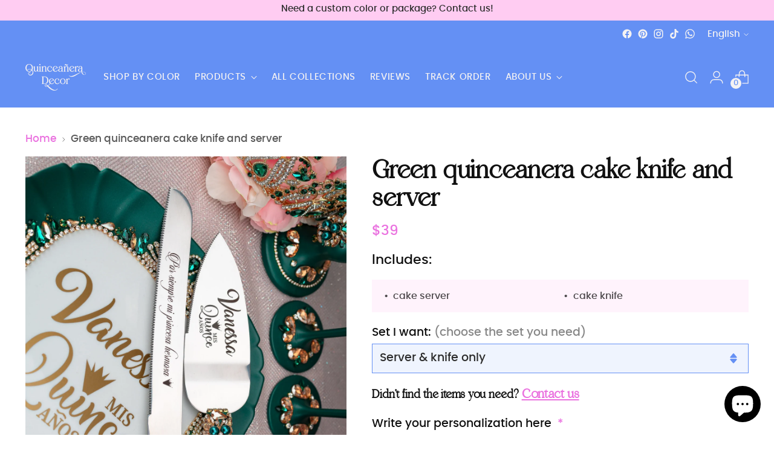

--- FILE ---
content_type: text/html; charset=utf-8
request_url: https://quinceanera-decor.com/products/green-server-knife-only
body_size: 64347
content:
<!doctype html>

<!--
  ___                 ___           ___           ___
       /  /\                     /__/\         /  /\         /  /\
      /  /:/_                    \  \:\       /  /:/        /  /::\
     /  /:/ /\  ___     ___       \  \:\     /  /:/        /  /:/\:\
    /  /:/ /:/ /__/\   /  /\  ___  \  \:\   /  /:/  ___   /  /:/  \:\
   /__/:/ /:/  \  \:\ /  /:/ /__/\  \__\:\ /__/:/  /  /\ /__/:/ \__\:\
   \  \:\/:/    \  \:\  /:/  \  \:\ /  /:/ \  \:\ /  /:/ \  \:\ /  /:/
    \  \::/      \  \:\/:/    \  \:\  /:/   \  \:\  /:/   \  \:\  /:/
     \  \:\       \  \::/      \  \:\/:/     \  \:\/:/     \  \:\/:/
      \  \:\       \__\/        \  \::/       \  \::/       \  \::/
       \__\/                     \__\/         \__\/         \__\/

  --------------------------------------------------------------------
  #  Stiletto v1.3.3
  #  Documentation: https://fluorescent.co/help/TODO/
  #  Purchase: https://themes.shopify.com/themes/TODO/
  #  A product by Fluorescent: https://fluorescent.co/
  --------------------------------------------------------------------
-->

<html class="no-js" lang="en" style="--announcement-height: 1px;">
  <head>
    

    <script src="https://gcb-app.herokuapp.com/get_script/?shop_url=quinceanera-decor.myshopify.com"></script>
    <meta charset="UTF-8">
    <meta http-equiv="X-UA-Compatible" content="IE=edge,chrome=1">
    <meta name="viewport" content="width=device-width,initial-scale=1">
    <meta name="google-site-verification" content="g1U8i-o10OTT1oCIwmiivwanxF4wvCwdVZtj0vX48TU">

    

    

    

    <link rel="canonical" href="https://quinceanera-decor.com/products/green-server-knife-only">
    <link rel="preconnect" href="https://cdn.shopify.com" crossorigin><link rel="shortcut icon" href="//quinceanera-decor.com/cdn/shop/files/Favicon.png?crop=center&height=32&v=1684935011&width=32" type="image/png"><title>Green quinceanera cake knife and server
/ quinceanera-decor</title>

    




<meta name="description" content="A quinceanera Cake Knife and Server set in green color, perfect for quinceañera celebrations! What makes this set truly special is the option for personalization, allowing you to put on names, dates, or special messages, making it a cherished keepsake for the quinceañera princess.">
<meta property="og:url" content="https://quinceanera-decor.com/products/green-server-knife-only">
<meta property="og:site_name" content="quinceanera-decor">
<meta property="og:type" content="product">
<meta property="og:title" content="Green quinceanera cake knife and server">
<meta property="og:description" content="A quinceanera Cake Knife and Server set in green color, perfect for quinceañera celebrations! What makes this set truly special is the option for personalization, allowing you to put on names, dates, or special messages, making it a cherished keepsake for the quinceañera princess.">
<meta property="og:image" content="http://quinceanera-decor.com/cdn/shop/files/20230217-DSC02003.jpg?v=1763397775&width=1024">
<meta property="og:image:secure_url" content="https://quinceanera-decor.com/cdn/shop/files/20230217-DSC02003.jpg?v=1763397775&width=1024">
<meta property="og:price:amount" content="39">
<meta property="og:price:currency" content="USD">

<meta name="twitter:title" content="Green quinceanera cake knife and server">
<meta name="twitter:description" content="A quinceanera Cake Knife and Server set in green color, perfect for quinceañera celebrations! What makes this set truly special is the option for personalization, allowing you to put on names, dates, or special messages, making it a cherished keepsake for the quinceañera princess.">
<meta name="twitter:card" content="summary_large_image">
<meta name="twitter:image" content="https://quinceanera-decor.com/cdn/shop/files/20230217-DSC02003.jpg?v=1763397775&width=1024">
<meta name="twitter:image:width" content="480">
<meta name="twitter:image:height" content="480">

    <script>
  console.log('Stiletto v1.3.3 by Fluorescent');

  document.documentElement.className = document.documentElement.className.replace('no-js', '');
  if (window.matchMedia(`(prefers-reduced-motion: reduce)`) === true || window.matchMedia(`(prefers-reduced-motion: reduce)`).matches === true) {
    document.documentElement.classList.add('prefers-reduced-motion');
  }

  window.theme = {
    version: 'v1.3.3',
    moneyFormat: "${{amount_no_decimals}}",
    strings: {
      name: "quinceanera-decor",
      accessibility: {
        play_video: "Play",
        pause_video: "Pause",
        range_lower: "Lower",
        range_upper: "Upper"
      },
      product: {
        no_shipping_rates: "Shipping rate unavailable",
        country_placeholder: "Country\/Region",
        review: "Write a review"
      },
      products: {
        product: {
          unavailable: "Unavailable",
          unitPrice: "Unit price",
          unitPriceSeparator: "per",
          sku: "SKU"
        }
      },
      cart: {
        editCartNote: "Edit order notes",
        addCartNote: "Add order notes"
      },
      pagination: {
        viewing: "You’re viewing {{ of }} of {{ total }}",
        products: "products",
        results: "results"
      }
    },
    routes: {
      root: "/",
      cart: {
        base: "/cart",
        add: "/cart/add",
        change: "/cart/change",
        update: "/cart/update",
        clear: "/cart/clear",
        // Manual routes until Shopify adds support
        shipping: "/cart/shipping_rates",
      },
      // Manual routes until Shopify adds support
      products: "/products",
      productRecommendations: "/recommendations/products",
      predictive_search_url: '/search/suggest',
    },
    icons: {
      chevron: "\u003cspan class=\"icon icon-new icon-chevron \"\u003e\n  \u003csvg\n    \n      viewBox=\"0 0 24 24\"\n    \n    fill=\"none\"\n    xmlns=\"http:\/\/www.w3.org\/2000\/svg\"\n  \u003e\u003cpath d=\"M1.875 7.438 12 17.563 22.125 7.438\" stroke=\"currentColor\" stroke-width=\"2\"\/\u003e\u003c\/svg\u003e\n\u003c\/span\u003e\n\n",
      close: "\u003cspan class=\"icon icon-new icon-close \"\u003e\n  \u003csvg\n    \n      viewBox=\"0 0 24 24\"\n    \n    fill=\"none\"\n    xmlns=\"http:\/\/www.w3.org\/2000\/svg\"\n  \u003e\u003cpath d=\"M2.66 1.34 2 .68.68 2l.66.66 1.32-1.32zm18.68 21.32.66.66L23.32 22l-.66-.66-1.32 1.32zm1.32-20 .66-.66L22 .68l-.66.66 1.32 1.32zM1.34 21.34.68 22 2 23.32l.66-.66-1.32-1.32zm0-18.68 10 10 1.32-1.32-10-10-1.32 1.32zm11.32 10 10-10-1.32-1.32-10 10 1.32 1.32zm-1.32-1.32-10 10 1.32 1.32 10-10-1.32-1.32zm0 1.32 10 10 1.32-1.32-10-10-1.32 1.32z\" fill=\"currentColor\"\/\u003e\u003c\/svg\u003e\n\u003c\/span\u003e\n\n",
      zoom: "\u003cspan class=\"icon icon-new icon-zoom \"\u003e\n  \u003csvg\n    \n      viewBox=\"0 0 24 24\"\n    \n    fill=\"none\"\n    xmlns=\"http:\/\/www.w3.org\/2000\/svg\"\n  \u003e\u003cpath d=\"M10.3,19.71c5.21,0,9.44-4.23,9.44-9.44S15.51,.83,10.3,.83,.86,5.05,.86,10.27s4.23,9.44,9.44,9.44Z\" fill=\"none\" stroke=\"currentColor\" stroke-linecap=\"round\" stroke-miterlimit=\"10\" stroke-width=\"1.63\"\/\u003e\n          \u003cpath d=\"M5.05,10.27H15.54\" fill=\"none\" stroke=\"currentColor\" stroke-miterlimit=\"10\" stroke-width=\"1.63\"\/\u003e\n          \u003cpath class=\"cross-up\" d=\"M10.3,5.02V15.51\" fill=\"none\" stroke=\"currentColor\" stroke-miterlimit=\"10\" stroke-width=\"1.63\"\/\u003e\n          \u003cpath d=\"M16.92,16.9l6.49,6.49\" fill=\"none\" stroke=\"currentColor\" stroke-miterlimit=\"10\" stroke-width=\"1.63\"\/\u003e\u003c\/svg\u003e\n\u003c\/span\u003e\n\n"
    }
  }

  
    window.theme.allCountryOptionTags = "\u003coption value=\"United States\" data-provinces=\"[[\u0026quot;Alabama\u0026quot;,\u0026quot;Alabama\u0026quot;],[\u0026quot;Alaska\u0026quot;,\u0026quot;Alaska\u0026quot;],[\u0026quot;American Samoa\u0026quot;,\u0026quot;American Samoa\u0026quot;],[\u0026quot;Arizona\u0026quot;,\u0026quot;Arizona\u0026quot;],[\u0026quot;Arkansas\u0026quot;,\u0026quot;Arkansas\u0026quot;],[\u0026quot;Armed Forces Americas\u0026quot;,\u0026quot;Armed Forces Americas\u0026quot;],[\u0026quot;Armed Forces Europe\u0026quot;,\u0026quot;Armed Forces Europe\u0026quot;],[\u0026quot;Armed Forces Pacific\u0026quot;,\u0026quot;Armed Forces Pacific\u0026quot;],[\u0026quot;California\u0026quot;,\u0026quot;California\u0026quot;],[\u0026quot;Colorado\u0026quot;,\u0026quot;Colorado\u0026quot;],[\u0026quot;Connecticut\u0026quot;,\u0026quot;Connecticut\u0026quot;],[\u0026quot;Delaware\u0026quot;,\u0026quot;Delaware\u0026quot;],[\u0026quot;District of Columbia\u0026quot;,\u0026quot;Washington DC\u0026quot;],[\u0026quot;Federated States of Micronesia\u0026quot;,\u0026quot;Micronesia\u0026quot;],[\u0026quot;Florida\u0026quot;,\u0026quot;Florida\u0026quot;],[\u0026quot;Georgia\u0026quot;,\u0026quot;Georgia\u0026quot;],[\u0026quot;Guam\u0026quot;,\u0026quot;Guam\u0026quot;],[\u0026quot;Hawaii\u0026quot;,\u0026quot;Hawaii\u0026quot;],[\u0026quot;Idaho\u0026quot;,\u0026quot;Idaho\u0026quot;],[\u0026quot;Illinois\u0026quot;,\u0026quot;Illinois\u0026quot;],[\u0026quot;Indiana\u0026quot;,\u0026quot;Indiana\u0026quot;],[\u0026quot;Iowa\u0026quot;,\u0026quot;Iowa\u0026quot;],[\u0026quot;Kansas\u0026quot;,\u0026quot;Kansas\u0026quot;],[\u0026quot;Kentucky\u0026quot;,\u0026quot;Kentucky\u0026quot;],[\u0026quot;Louisiana\u0026quot;,\u0026quot;Louisiana\u0026quot;],[\u0026quot;Maine\u0026quot;,\u0026quot;Maine\u0026quot;],[\u0026quot;Marshall Islands\u0026quot;,\u0026quot;Marshall Islands\u0026quot;],[\u0026quot;Maryland\u0026quot;,\u0026quot;Maryland\u0026quot;],[\u0026quot;Massachusetts\u0026quot;,\u0026quot;Massachusetts\u0026quot;],[\u0026quot;Michigan\u0026quot;,\u0026quot;Michigan\u0026quot;],[\u0026quot;Minnesota\u0026quot;,\u0026quot;Minnesota\u0026quot;],[\u0026quot;Mississippi\u0026quot;,\u0026quot;Mississippi\u0026quot;],[\u0026quot;Missouri\u0026quot;,\u0026quot;Missouri\u0026quot;],[\u0026quot;Montana\u0026quot;,\u0026quot;Montana\u0026quot;],[\u0026quot;Nebraska\u0026quot;,\u0026quot;Nebraska\u0026quot;],[\u0026quot;Nevada\u0026quot;,\u0026quot;Nevada\u0026quot;],[\u0026quot;New Hampshire\u0026quot;,\u0026quot;New Hampshire\u0026quot;],[\u0026quot;New Jersey\u0026quot;,\u0026quot;New Jersey\u0026quot;],[\u0026quot;New Mexico\u0026quot;,\u0026quot;New Mexico\u0026quot;],[\u0026quot;New York\u0026quot;,\u0026quot;New York\u0026quot;],[\u0026quot;North Carolina\u0026quot;,\u0026quot;North Carolina\u0026quot;],[\u0026quot;North Dakota\u0026quot;,\u0026quot;North Dakota\u0026quot;],[\u0026quot;Northern Mariana Islands\u0026quot;,\u0026quot;Northern Mariana Islands\u0026quot;],[\u0026quot;Ohio\u0026quot;,\u0026quot;Ohio\u0026quot;],[\u0026quot;Oklahoma\u0026quot;,\u0026quot;Oklahoma\u0026quot;],[\u0026quot;Oregon\u0026quot;,\u0026quot;Oregon\u0026quot;],[\u0026quot;Palau\u0026quot;,\u0026quot;Palau\u0026quot;],[\u0026quot;Pennsylvania\u0026quot;,\u0026quot;Pennsylvania\u0026quot;],[\u0026quot;Puerto Rico\u0026quot;,\u0026quot;Puerto Rico\u0026quot;],[\u0026quot;Rhode Island\u0026quot;,\u0026quot;Rhode Island\u0026quot;],[\u0026quot;South Carolina\u0026quot;,\u0026quot;South Carolina\u0026quot;],[\u0026quot;South Dakota\u0026quot;,\u0026quot;South Dakota\u0026quot;],[\u0026quot;Tennessee\u0026quot;,\u0026quot;Tennessee\u0026quot;],[\u0026quot;Texas\u0026quot;,\u0026quot;Texas\u0026quot;],[\u0026quot;Utah\u0026quot;,\u0026quot;Utah\u0026quot;],[\u0026quot;Vermont\u0026quot;,\u0026quot;Vermont\u0026quot;],[\u0026quot;Virgin Islands\u0026quot;,\u0026quot;U.S. Virgin Islands\u0026quot;],[\u0026quot;Virginia\u0026quot;,\u0026quot;Virginia\u0026quot;],[\u0026quot;Washington\u0026quot;,\u0026quot;Washington\u0026quot;],[\u0026quot;West Virginia\u0026quot;,\u0026quot;West Virginia\u0026quot;],[\u0026quot;Wisconsin\u0026quot;,\u0026quot;Wisconsin\u0026quot;],[\u0026quot;Wyoming\u0026quot;,\u0026quot;Wyoming\u0026quot;]]\"\u003eUnited States\u003c\/option\u003e\n\u003coption value=\"---\" data-provinces=\"[]\"\u003e---\u003c\/option\u003e\n\u003coption value=\"Afghanistan\" data-provinces=\"[]\"\u003eAfghanistan\u003c\/option\u003e\n\u003coption value=\"Aland Islands\" data-provinces=\"[]\"\u003eÅland Islands\u003c\/option\u003e\n\u003coption value=\"Albania\" data-provinces=\"[]\"\u003eAlbania\u003c\/option\u003e\n\u003coption value=\"Algeria\" data-provinces=\"[]\"\u003eAlgeria\u003c\/option\u003e\n\u003coption value=\"Andorra\" data-provinces=\"[]\"\u003eAndorra\u003c\/option\u003e\n\u003coption value=\"Angola\" data-provinces=\"[]\"\u003eAngola\u003c\/option\u003e\n\u003coption value=\"Anguilla\" data-provinces=\"[]\"\u003eAnguilla\u003c\/option\u003e\n\u003coption value=\"Antigua And Barbuda\" data-provinces=\"[]\"\u003eAntigua \u0026 Barbuda\u003c\/option\u003e\n\u003coption value=\"Argentina\" data-provinces=\"[[\u0026quot;Buenos Aires\u0026quot;,\u0026quot;Buenos Aires Province\u0026quot;],[\u0026quot;Catamarca\u0026quot;,\u0026quot;Catamarca\u0026quot;],[\u0026quot;Chaco\u0026quot;,\u0026quot;Chaco\u0026quot;],[\u0026quot;Chubut\u0026quot;,\u0026quot;Chubut\u0026quot;],[\u0026quot;Ciudad Autónoma de Buenos Aires\u0026quot;,\u0026quot;Buenos Aires (Autonomous City)\u0026quot;],[\u0026quot;Corrientes\u0026quot;,\u0026quot;Corrientes\u0026quot;],[\u0026quot;Córdoba\u0026quot;,\u0026quot;Córdoba\u0026quot;],[\u0026quot;Entre Ríos\u0026quot;,\u0026quot;Entre Ríos\u0026quot;],[\u0026quot;Formosa\u0026quot;,\u0026quot;Formosa\u0026quot;],[\u0026quot;Jujuy\u0026quot;,\u0026quot;Jujuy\u0026quot;],[\u0026quot;La Pampa\u0026quot;,\u0026quot;La Pampa\u0026quot;],[\u0026quot;La Rioja\u0026quot;,\u0026quot;La Rioja\u0026quot;],[\u0026quot;Mendoza\u0026quot;,\u0026quot;Mendoza\u0026quot;],[\u0026quot;Misiones\u0026quot;,\u0026quot;Misiones\u0026quot;],[\u0026quot;Neuquén\u0026quot;,\u0026quot;Neuquén\u0026quot;],[\u0026quot;Río Negro\u0026quot;,\u0026quot;Río Negro\u0026quot;],[\u0026quot;Salta\u0026quot;,\u0026quot;Salta\u0026quot;],[\u0026quot;San Juan\u0026quot;,\u0026quot;San Juan\u0026quot;],[\u0026quot;San Luis\u0026quot;,\u0026quot;San Luis\u0026quot;],[\u0026quot;Santa Cruz\u0026quot;,\u0026quot;Santa Cruz\u0026quot;],[\u0026quot;Santa Fe\u0026quot;,\u0026quot;Santa Fe\u0026quot;],[\u0026quot;Santiago Del Estero\u0026quot;,\u0026quot;Santiago del Estero\u0026quot;],[\u0026quot;Tierra Del Fuego\u0026quot;,\u0026quot;Tierra del Fuego\u0026quot;],[\u0026quot;Tucumán\u0026quot;,\u0026quot;Tucumán\u0026quot;]]\"\u003eArgentina\u003c\/option\u003e\n\u003coption value=\"Armenia\" data-provinces=\"[]\"\u003eArmenia\u003c\/option\u003e\n\u003coption value=\"Aruba\" data-provinces=\"[]\"\u003eAruba\u003c\/option\u003e\n\u003coption value=\"Ascension Island\" data-provinces=\"[]\"\u003eAscension Island\u003c\/option\u003e\n\u003coption value=\"Australia\" data-provinces=\"[[\u0026quot;Australian Capital Territory\u0026quot;,\u0026quot;Australian Capital Territory\u0026quot;],[\u0026quot;New South Wales\u0026quot;,\u0026quot;New South Wales\u0026quot;],[\u0026quot;Northern Territory\u0026quot;,\u0026quot;Northern Territory\u0026quot;],[\u0026quot;Queensland\u0026quot;,\u0026quot;Queensland\u0026quot;],[\u0026quot;South Australia\u0026quot;,\u0026quot;South Australia\u0026quot;],[\u0026quot;Tasmania\u0026quot;,\u0026quot;Tasmania\u0026quot;],[\u0026quot;Victoria\u0026quot;,\u0026quot;Victoria\u0026quot;],[\u0026quot;Western Australia\u0026quot;,\u0026quot;Western Australia\u0026quot;]]\"\u003eAustralia\u003c\/option\u003e\n\u003coption value=\"Austria\" data-provinces=\"[]\"\u003eAustria\u003c\/option\u003e\n\u003coption value=\"Azerbaijan\" data-provinces=\"[]\"\u003eAzerbaijan\u003c\/option\u003e\n\u003coption value=\"Bahamas\" data-provinces=\"[]\"\u003eBahamas\u003c\/option\u003e\n\u003coption value=\"Bahrain\" data-provinces=\"[]\"\u003eBahrain\u003c\/option\u003e\n\u003coption value=\"Bangladesh\" data-provinces=\"[]\"\u003eBangladesh\u003c\/option\u003e\n\u003coption value=\"Barbados\" data-provinces=\"[]\"\u003eBarbados\u003c\/option\u003e\n\u003coption value=\"Belarus\" data-provinces=\"[]\"\u003eBelarus\u003c\/option\u003e\n\u003coption value=\"Belgium\" data-provinces=\"[]\"\u003eBelgium\u003c\/option\u003e\n\u003coption value=\"Belize\" data-provinces=\"[]\"\u003eBelize\u003c\/option\u003e\n\u003coption value=\"Benin\" data-provinces=\"[]\"\u003eBenin\u003c\/option\u003e\n\u003coption value=\"Bermuda\" data-provinces=\"[]\"\u003eBermuda\u003c\/option\u003e\n\u003coption value=\"Bhutan\" data-provinces=\"[]\"\u003eBhutan\u003c\/option\u003e\n\u003coption value=\"Bolivia\" data-provinces=\"[]\"\u003eBolivia\u003c\/option\u003e\n\u003coption value=\"Bosnia And Herzegovina\" data-provinces=\"[]\"\u003eBosnia \u0026 Herzegovina\u003c\/option\u003e\n\u003coption value=\"Botswana\" data-provinces=\"[]\"\u003eBotswana\u003c\/option\u003e\n\u003coption value=\"Brazil\" data-provinces=\"[[\u0026quot;Acre\u0026quot;,\u0026quot;Acre\u0026quot;],[\u0026quot;Alagoas\u0026quot;,\u0026quot;Alagoas\u0026quot;],[\u0026quot;Amapá\u0026quot;,\u0026quot;Amapá\u0026quot;],[\u0026quot;Amazonas\u0026quot;,\u0026quot;Amazonas\u0026quot;],[\u0026quot;Bahia\u0026quot;,\u0026quot;Bahia\u0026quot;],[\u0026quot;Ceará\u0026quot;,\u0026quot;Ceará\u0026quot;],[\u0026quot;Distrito Federal\u0026quot;,\u0026quot;Federal District\u0026quot;],[\u0026quot;Espírito Santo\u0026quot;,\u0026quot;Espírito Santo\u0026quot;],[\u0026quot;Goiás\u0026quot;,\u0026quot;Goiás\u0026quot;],[\u0026quot;Maranhão\u0026quot;,\u0026quot;Maranhão\u0026quot;],[\u0026quot;Mato Grosso\u0026quot;,\u0026quot;Mato Grosso\u0026quot;],[\u0026quot;Mato Grosso do Sul\u0026quot;,\u0026quot;Mato Grosso do Sul\u0026quot;],[\u0026quot;Minas Gerais\u0026quot;,\u0026quot;Minas Gerais\u0026quot;],[\u0026quot;Paraná\u0026quot;,\u0026quot;Paraná\u0026quot;],[\u0026quot;Paraíba\u0026quot;,\u0026quot;Paraíba\u0026quot;],[\u0026quot;Pará\u0026quot;,\u0026quot;Pará\u0026quot;],[\u0026quot;Pernambuco\u0026quot;,\u0026quot;Pernambuco\u0026quot;],[\u0026quot;Piauí\u0026quot;,\u0026quot;Piauí\u0026quot;],[\u0026quot;Rio Grande do Norte\u0026quot;,\u0026quot;Rio Grande do Norte\u0026quot;],[\u0026quot;Rio Grande do Sul\u0026quot;,\u0026quot;Rio Grande do Sul\u0026quot;],[\u0026quot;Rio de Janeiro\u0026quot;,\u0026quot;Rio de Janeiro\u0026quot;],[\u0026quot;Rondônia\u0026quot;,\u0026quot;Rondônia\u0026quot;],[\u0026quot;Roraima\u0026quot;,\u0026quot;Roraima\u0026quot;],[\u0026quot;Santa Catarina\u0026quot;,\u0026quot;Santa Catarina\u0026quot;],[\u0026quot;Sergipe\u0026quot;,\u0026quot;Sergipe\u0026quot;],[\u0026quot;São Paulo\u0026quot;,\u0026quot;São Paulo\u0026quot;],[\u0026quot;Tocantins\u0026quot;,\u0026quot;Tocantins\u0026quot;]]\"\u003eBrazil\u003c\/option\u003e\n\u003coption value=\"British Indian Ocean Territory\" data-provinces=\"[]\"\u003eBritish Indian Ocean Territory\u003c\/option\u003e\n\u003coption value=\"Virgin Islands, British\" data-provinces=\"[]\"\u003eBritish Virgin Islands\u003c\/option\u003e\n\u003coption value=\"Brunei\" data-provinces=\"[]\"\u003eBrunei\u003c\/option\u003e\n\u003coption value=\"Bulgaria\" data-provinces=\"[]\"\u003eBulgaria\u003c\/option\u003e\n\u003coption value=\"Burkina Faso\" data-provinces=\"[]\"\u003eBurkina Faso\u003c\/option\u003e\n\u003coption value=\"Burundi\" data-provinces=\"[]\"\u003eBurundi\u003c\/option\u003e\n\u003coption value=\"Cambodia\" data-provinces=\"[]\"\u003eCambodia\u003c\/option\u003e\n\u003coption value=\"Republic of Cameroon\" data-provinces=\"[]\"\u003eCameroon\u003c\/option\u003e\n\u003coption value=\"Canada\" data-provinces=\"[[\u0026quot;Alberta\u0026quot;,\u0026quot;Alberta\u0026quot;],[\u0026quot;British Columbia\u0026quot;,\u0026quot;British Columbia\u0026quot;],[\u0026quot;Manitoba\u0026quot;,\u0026quot;Manitoba\u0026quot;],[\u0026quot;New Brunswick\u0026quot;,\u0026quot;New Brunswick\u0026quot;],[\u0026quot;Newfoundland and Labrador\u0026quot;,\u0026quot;Newfoundland and Labrador\u0026quot;],[\u0026quot;Northwest Territories\u0026quot;,\u0026quot;Northwest Territories\u0026quot;],[\u0026quot;Nova Scotia\u0026quot;,\u0026quot;Nova Scotia\u0026quot;],[\u0026quot;Nunavut\u0026quot;,\u0026quot;Nunavut\u0026quot;],[\u0026quot;Ontario\u0026quot;,\u0026quot;Ontario\u0026quot;],[\u0026quot;Prince Edward Island\u0026quot;,\u0026quot;Prince Edward Island\u0026quot;],[\u0026quot;Quebec\u0026quot;,\u0026quot;Quebec\u0026quot;],[\u0026quot;Saskatchewan\u0026quot;,\u0026quot;Saskatchewan\u0026quot;],[\u0026quot;Yukon\u0026quot;,\u0026quot;Yukon\u0026quot;]]\"\u003eCanada\u003c\/option\u003e\n\u003coption value=\"Cape Verde\" data-provinces=\"[]\"\u003eCape Verde\u003c\/option\u003e\n\u003coption value=\"Caribbean Netherlands\" data-provinces=\"[]\"\u003eCaribbean Netherlands\u003c\/option\u003e\n\u003coption value=\"Cayman Islands\" data-provinces=\"[]\"\u003eCayman Islands\u003c\/option\u003e\n\u003coption value=\"Central African Republic\" data-provinces=\"[]\"\u003eCentral African Republic\u003c\/option\u003e\n\u003coption value=\"Chad\" data-provinces=\"[]\"\u003eChad\u003c\/option\u003e\n\u003coption value=\"Chile\" data-provinces=\"[[\u0026quot;Antofagasta\u0026quot;,\u0026quot;Antofagasta\u0026quot;],[\u0026quot;Araucanía\u0026quot;,\u0026quot;Araucanía\u0026quot;],[\u0026quot;Arica and Parinacota\u0026quot;,\u0026quot;Arica y Parinacota\u0026quot;],[\u0026quot;Atacama\u0026quot;,\u0026quot;Atacama\u0026quot;],[\u0026quot;Aysén\u0026quot;,\u0026quot;Aysén\u0026quot;],[\u0026quot;Biobío\u0026quot;,\u0026quot;Bío Bío\u0026quot;],[\u0026quot;Coquimbo\u0026quot;,\u0026quot;Coquimbo\u0026quot;],[\u0026quot;Los Lagos\u0026quot;,\u0026quot;Los Lagos\u0026quot;],[\u0026quot;Los Ríos\u0026quot;,\u0026quot;Los Ríos\u0026quot;],[\u0026quot;Magallanes\u0026quot;,\u0026quot;Magallanes Region\u0026quot;],[\u0026quot;Maule\u0026quot;,\u0026quot;Maule\u0026quot;],[\u0026quot;O\u0026#39;Higgins\u0026quot;,\u0026quot;Libertador General Bernardo O’Higgins\u0026quot;],[\u0026quot;Santiago\u0026quot;,\u0026quot;Santiago Metropolitan\u0026quot;],[\u0026quot;Tarapacá\u0026quot;,\u0026quot;Tarapacá\u0026quot;],[\u0026quot;Valparaíso\u0026quot;,\u0026quot;Valparaíso\u0026quot;],[\u0026quot;Ñuble\u0026quot;,\u0026quot;Ñuble\u0026quot;]]\"\u003eChile\u003c\/option\u003e\n\u003coption value=\"China\" data-provinces=\"[[\u0026quot;Anhui\u0026quot;,\u0026quot;Anhui\u0026quot;],[\u0026quot;Beijing\u0026quot;,\u0026quot;Beijing\u0026quot;],[\u0026quot;Chongqing\u0026quot;,\u0026quot;Chongqing\u0026quot;],[\u0026quot;Fujian\u0026quot;,\u0026quot;Fujian\u0026quot;],[\u0026quot;Gansu\u0026quot;,\u0026quot;Gansu\u0026quot;],[\u0026quot;Guangdong\u0026quot;,\u0026quot;Guangdong\u0026quot;],[\u0026quot;Guangxi\u0026quot;,\u0026quot;Guangxi\u0026quot;],[\u0026quot;Guizhou\u0026quot;,\u0026quot;Guizhou\u0026quot;],[\u0026quot;Hainan\u0026quot;,\u0026quot;Hainan\u0026quot;],[\u0026quot;Hebei\u0026quot;,\u0026quot;Hebei\u0026quot;],[\u0026quot;Heilongjiang\u0026quot;,\u0026quot;Heilongjiang\u0026quot;],[\u0026quot;Henan\u0026quot;,\u0026quot;Henan\u0026quot;],[\u0026quot;Hubei\u0026quot;,\u0026quot;Hubei\u0026quot;],[\u0026quot;Hunan\u0026quot;,\u0026quot;Hunan\u0026quot;],[\u0026quot;Inner Mongolia\u0026quot;,\u0026quot;Inner Mongolia\u0026quot;],[\u0026quot;Jiangsu\u0026quot;,\u0026quot;Jiangsu\u0026quot;],[\u0026quot;Jiangxi\u0026quot;,\u0026quot;Jiangxi\u0026quot;],[\u0026quot;Jilin\u0026quot;,\u0026quot;Jilin\u0026quot;],[\u0026quot;Liaoning\u0026quot;,\u0026quot;Liaoning\u0026quot;],[\u0026quot;Ningxia\u0026quot;,\u0026quot;Ningxia\u0026quot;],[\u0026quot;Qinghai\u0026quot;,\u0026quot;Qinghai\u0026quot;],[\u0026quot;Shaanxi\u0026quot;,\u0026quot;Shaanxi\u0026quot;],[\u0026quot;Shandong\u0026quot;,\u0026quot;Shandong\u0026quot;],[\u0026quot;Shanghai\u0026quot;,\u0026quot;Shanghai\u0026quot;],[\u0026quot;Shanxi\u0026quot;,\u0026quot;Shanxi\u0026quot;],[\u0026quot;Sichuan\u0026quot;,\u0026quot;Sichuan\u0026quot;],[\u0026quot;Tianjin\u0026quot;,\u0026quot;Tianjin\u0026quot;],[\u0026quot;Xinjiang\u0026quot;,\u0026quot;Xinjiang\u0026quot;],[\u0026quot;Xizang\u0026quot;,\u0026quot;Tibet\u0026quot;],[\u0026quot;Yunnan\u0026quot;,\u0026quot;Yunnan\u0026quot;],[\u0026quot;Zhejiang\u0026quot;,\u0026quot;Zhejiang\u0026quot;]]\"\u003eChina\u003c\/option\u003e\n\u003coption value=\"Christmas Island\" data-provinces=\"[]\"\u003eChristmas Island\u003c\/option\u003e\n\u003coption value=\"Cocos (Keeling) Islands\" data-provinces=\"[]\"\u003eCocos (Keeling) Islands\u003c\/option\u003e\n\u003coption value=\"Colombia\" data-provinces=\"[[\u0026quot;Amazonas\u0026quot;,\u0026quot;Amazonas\u0026quot;],[\u0026quot;Antioquia\u0026quot;,\u0026quot;Antioquia\u0026quot;],[\u0026quot;Arauca\u0026quot;,\u0026quot;Arauca\u0026quot;],[\u0026quot;Atlántico\u0026quot;,\u0026quot;Atlántico\u0026quot;],[\u0026quot;Bogotá, D.C.\u0026quot;,\u0026quot;Capital District\u0026quot;],[\u0026quot;Bolívar\u0026quot;,\u0026quot;Bolívar\u0026quot;],[\u0026quot;Boyacá\u0026quot;,\u0026quot;Boyacá\u0026quot;],[\u0026quot;Caldas\u0026quot;,\u0026quot;Caldas\u0026quot;],[\u0026quot;Caquetá\u0026quot;,\u0026quot;Caquetá\u0026quot;],[\u0026quot;Casanare\u0026quot;,\u0026quot;Casanare\u0026quot;],[\u0026quot;Cauca\u0026quot;,\u0026quot;Cauca\u0026quot;],[\u0026quot;Cesar\u0026quot;,\u0026quot;Cesar\u0026quot;],[\u0026quot;Chocó\u0026quot;,\u0026quot;Chocó\u0026quot;],[\u0026quot;Cundinamarca\u0026quot;,\u0026quot;Cundinamarca\u0026quot;],[\u0026quot;Córdoba\u0026quot;,\u0026quot;Córdoba\u0026quot;],[\u0026quot;Guainía\u0026quot;,\u0026quot;Guainía\u0026quot;],[\u0026quot;Guaviare\u0026quot;,\u0026quot;Guaviare\u0026quot;],[\u0026quot;Huila\u0026quot;,\u0026quot;Huila\u0026quot;],[\u0026quot;La Guajira\u0026quot;,\u0026quot;La Guajira\u0026quot;],[\u0026quot;Magdalena\u0026quot;,\u0026quot;Magdalena\u0026quot;],[\u0026quot;Meta\u0026quot;,\u0026quot;Meta\u0026quot;],[\u0026quot;Nariño\u0026quot;,\u0026quot;Nariño\u0026quot;],[\u0026quot;Norte de Santander\u0026quot;,\u0026quot;Norte de Santander\u0026quot;],[\u0026quot;Putumayo\u0026quot;,\u0026quot;Putumayo\u0026quot;],[\u0026quot;Quindío\u0026quot;,\u0026quot;Quindío\u0026quot;],[\u0026quot;Risaralda\u0026quot;,\u0026quot;Risaralda\u0026quot;],[\u0026quot;San Andrés, Providencia y Santa Catalina\u0026quot;,\u0026quot;San Andrés \\u0026 Providencia\u0026quot;],[\u0026quot;Santander\u0026quot;,\u0026quot;Santander\u0026quot;],[\u0026quot;Sucre\u0026quot;,\u0026quot;Sucre\u0026quot;],[\u0026quot;Tolima\u0026quot;,\u0026quot;Tolima\u0026quot;],[\u0026quot;Valle del Cauca\u0026quot;,\u0026quot;Valle del Cauca\u0026quot;],[\u0026quot;Vaupés\u0026quot;,\u0026quot;Vaupés\u0026quot;],[\u0026quot;Vichada\u0026quot;,\u0026quot;Vichada\u0026quot;]]\"\u003eColombia\u003c\/option\u003e\n\u003coption value=\"Comoros\" data-provinces=\"[]\"\u003eComoros\u003c\/option\u003e\n\u003coption value=\"Congo\" data-provinces=\"[]\"\u003eCongo - Brazzaville\u003c\/option\u003e\n\u003coption value=\"Congo, The Democratic Republic Of The\" data-provinces=\"[]\"\u003eCongo - Kinshasa\u003c\/option\u003e\n\u003coption value=\"Cook Islands\" data-provinces=\"[]\"\u003eCook Islands\u003c\/option\u003e\n\u003coption value=\"Costa Rica\" data-provinces=\"[[\u0026quot;Alajuela\u0026quot;,\u0026quot;Alajuela\u0026quot;],[\u0026quot;Cartago\u0026quot;,\u0026quot;Cartago\u0026quot;],[\u0026quot;Guanacaste\u0026quot;,\u0026quot;Guanacaste\u0026quot;],[\u0026quot;Heredia\u0026quot;,\u0026quot;Heredia\u0026quot;],[\u0026quot;Limón\u0026quot;,\u0026quot;Limón\u0026quot;],[\u0026quot;Puntarenas\u0026quot;,\u0026quot;Puntarenas\u0026quot;],[\u0026quot;San José\u0026quot;,\u0026quot;San José\u0026quot;]]\"\u003eCosta Rica\u003c\/option\u003e\n\u003coption value=\"Croatia\" data-provinces=\"[]\"\u003eCroatia\u003c\/option\u003e\n\u003coption value=\"Curaçao\" data-provinces=\"[]\"\u003eCuraçao\u003c\/option\u003e\n\u003coption value=\"Cyprus\" data-provinces=\"[]\"\u003eCyprus\u003c\/option\u003e\n\u003coption value=\"Czech Republic\" data-provinces=\"[]\"\u003eCzechia\u003c\/option\u003e\n\u003coption value=\"Côte d'Ivoire\" data-provinces=\"[]\"\u003eCôte d’Ivoire\u003c\/option\u003e\n\u003coption value=\"Denmark\" data-provinces=\"[]\"\u003eDenmark\u003c\/option\u003e\n\u003coption value=\"Djibouti\" data-provinces=\"[]\"\u003eDjibouti\u003c\/option\u003e\n\u003coption value=\"Dominica\" data-provinces=\"[]\"\u003eDominica\u003c\/option\u003e\n\u003coption value=\"Dominican Republic\" data-provinces=\"[]\"\u003eDominican Republic\u003c\/option\u003e\n\u003coption value=\"Ecuador\" data-provinces=\"[]\"\u003eEcuador\u003c\/option\u003e\n\u003coption value=\"Egypt\" data-provinces=\"[[\u0026quot;6th of October\u0026quot;,\u0026quot;6th of October\u0026quot;],[\u0026quot;Al Sharqia\u0026quot;,\u0026quot;Al Sharqia\u0026quot;],[\u0026quot;Alexandria\u0026quot;,\u0026quot;Alexandria\u0026quot;],[\u0026quot;Aswan\u0026quot;,\u0026quot;Aswan\u0026quot;],[\u0026quot;Asyut\u0026quot;,\u0026quot;Asyut\u0026quot;],[\u0026quot;Beheira\u0026quot;,\u0026quot;Beheira\u0026quot;],[\u0026quot;Beni Suef\u0026quot;,\u0026quot;Beni Suef\u0026quot;],[\u0026quot;Cairo\u0026quot;,\u0026quot;Cairo\u0026quot;],[\u0026quot;Dakahlia\u0026quot;,\u0026quot;Dakahlia\u0026quot;],[\u0026quot;Damietta\u0026quot;,\u0026quot;Damietta\u0026quot;],[\u0026quot;Faiyum\u0026quot;,\u0026quot;Faiyum\u0026quot;],[\u0026quot;Gharbia\u0026quot;,\u0026quot;Gharbia\u0026quot;],[\u0026quot;Giza\u0026quot;,\u0026quot;Giza\u0026quot;],[\u0026quot;Helwan\u0026quot;,\u0026quot;Helwan\u0026quot;],[\u0026quot;Ismailia\u0026quot;,\u0026quot;Ismailia\u0026quot;],[\u0026quot;Kafr el-Sheikh\u0026quot;,\u0026quot;Kafr el-Sheikh\u0026quot;],[\u0026quot;Luxor\u0026quot;,\u0026quot;Luxor\u0026quot;],[\u0026quot;Matrouh\u0026quot;,\u0026quot;Matrouh\u0026quot;],[\u0026quot;Minya\u0026quot;,\u0026quot;Minya\u0026quot;],[\u0026quot;Monufia\u0026quot;,\u0026quot;Monufia\u0026quot;],[\u0026quot;New Valley\u0026quot;,\u0026quot;New Valley\u0026quot;],[\u0026quot;North Sinai\u0026quot;,\u0026quot;North Sinai\u0026quot;],[\u0026quot;Port Said\u0026quot;,\u0026quot;Port Said\u0026quot;],[\u0026quot;Qalyubia\u0026quot;,\u0026quot;Qalyubia\u0026quot;],[\u0026quot;Qena\u0026quot;,\u0026quot;Qena\u0026quot;],[\u0026quot;Red Sea\u0026quot;,\u0026quot;Red Sea\u0026quot;],[\u0026quot;Sohag\u0026quot;,\u0026quot;Sohag\u0026quot;],[\u0026quot;South Sinai\u0026quot;,\u0026quot;South Sinai\u0026quot;],[\u0026quot;Suez\u0026quot;,\u0026quot;Suez\u0026quot;]]\"\u003eEgypt\u003c\/option\u003e\n\u003coption value=\"El Salvador\" data-provinces=\"[[\u0026quot;Ahuachapán\u0026quot;,\u0026quot;Ahuachapán\u0026quot;],[\u0026quot;Cabañas\u0026quot;,\u0026quot;Cabañas\u0026quot;],[\u0026quot;Chalatenango\u0026quot;,\u0026quot;Chalatenango\u0026quot;],[\u0026quot;Cuscatlán\u0026quot;,\u0026quot;Cuscatlán\u0026quot;],[\u0026quot;La Libertad\u0026quot;,\u0026quot;La Libertad\u0026quot;],[\u0026quot;La Paz\u0026quot;,\u0026quot;La Paz\u0026quot;],[\u0026quot;La Unión\u0026quot;,\u0026quot;La Unión\u0026quot;],[\u0026quot;Morazán\u0026quot;,\u0026quot;Morazán\u0026quot;],[\u0026quot;San Miguel\u0026quot;,\u0026quot;San Miguel\u0026quot;],[\u0026quot;San Salvador\u0026quot;,\u0026quot;San Salvador\u0026quot;],[\u0026quot;San Vicente\u0026quot;,\u0026quot;San Vicente\u0026quot;],[\u0026quot;Santa Ana\u0026quot;,\u0026quot;Santa Ana\u0026quot;],[\u0026quot;Sonsonate\u0026quot;,\u0026quot;Sonsonate\u0026quot;],[\u0026quot;Usulután\u0026quot;,\u0026quot;Usulután\u0026quot;]]\"\u003eEl Salvador\u003c\/option\u003e\n\u003coption value=\"Equatorial Guinea\" data-provinces=\"[]\"\u003eEquatorial Guinea\u003c\/option\u003e\n\u003coption value=\"Eritrea\" data-provinces=\"[]\"\u003eEritrea\u003c\/option\u003e\n\u003coption value=\"Estonia\" data-provinces=\"[]\"\u003eEstonia\u003c\/option\u003e\n\u003coption value=\"Eswatini\" data-provinces=\"[]\"\u003eEswatini\u003c\/option\u003e\n\u003coption value=\"Ethiopia\" data-provinces=\"[]\"\u003eEthiopia\u003c\/option\u003e\n\u003coption value=\"Falkland Islands (Malvinas)\" data-provinces=\"[]\"\u003eFalkland Islands\u003c\/option\u003e\n\u003coption value=\"Faroe Islands\" data-provinces=\"[]\"\u003eFaroe Islands\u003c\/option\u003e\n\u003coption value=\"Fiji\" data-provinces=\"[]\"\u003eFiji\u003c\/option\u003e\n\u003coption value=\"Finland\" data-provinces=\"[]\"\u003eFinland\u003c\/option\u003e\n\u003coption value=\"France\" data-provinces=\"[]\"\u003eFrance\u003c\/option\u003e\n\u003coption value=\"French Guiana\" data-provinces=\"[]\"\u003eFrench Guiana\u003c\/option\u003e\n\u003coption value=\"French Polynesia\" data-provinces=\"[]\"\u003eFrench Polynesia\u003c\/option\u003e\n\u003coption value=\"French Southern Territories\" data-provinces=\"[]\"\u003eFrench Southern Territories\u003c\/option\u003e\n\u003coption value=\"Gabon\" data-provinces=\"[]\"\u003eGabon\u003c\/option\u003e\n\u003coption value=\"Gambia\" data-provinces=\"[]\"\u003eGambia\u003c\/option\u003e\n\u003coption value=\"Georgia\" data-provinces=\"[]\"\u003eGeorgia\u003c\/option\u003e\n\u003coption value=\"Germany\" data-provinces=\"[]\"\u003eGermany\u003c\/option\u003e\n\u003coption value=\"Ghana\" data-provinces=\"[]\"\u003eGhana\u003c\/option\u003e\n\u003coption value=\"Gibraltar\" data-provinces=\"[]\"\u003eGibraltar\u003c\/option\u003e\n\u003coption value=\"Greece\" data-provinces=\"[]\"\u003eGreece\u003c\/option\u003e\n\u003coption value=\"Greenland\" data-provinces=\"[]\"\u003eGreenland\u003c\/option\u003e\n\u003coption value=\"Grenada\" data-provinces=\"[]\"\u003eGrenada\u003c\/option\u003e\n\u003coption value=\"Guadeloupe\" data-provinces=\"[]\"\u003eGuadeloupe\u003c\/option\u003e\n\u003coption value=\"Guatemala\" data-provinces=\"[[\u0026quot;Alta Verapaz\u0026quot;,\u0026quot;Alta Verapaz\u0026quot;],[\u0026quot;Baja Verapaz\u0026quot;,\u0026quot;Baja Verapaz\u0026quot;],[\u0026quot;Chimaltenango\u0026quot;,\u0026quot;Chimaltenango\u0026quot;],[\u0026quot;Chiquimula\u0026quot;,\u0026quot;Chiquimula\u0026quot;],[\u0026quot;El Progreso\u0026quot;,\u0026quot;El Progreso\u0026quot;],[\u0026quot;Escuintla\u0026quot;,\u0026quot;Escuintla\u0026quot;],[\u0026quot;Guatemala\u0026quot;,\u0026quot;Guatemala\u0026quot;],[\u0026quot;Huehuetenango\u0026quot;,\u0026quot;Huehuetenango\u0026quot;],[\u0026quot;Izabal\u0026quot;,\u0026quot;Izabal\u0026quot;],[\u0026quot;Jalapa\u0026quot;,\u0026quot;Jalapa\u0026quot;],[\u0026quot;Jutiapa\u0026quot;,\u0026quot;Jutiapa\u0026quot;],[\u0026quot;Petén\u0026quot;,\u0026quot;Petén\u0026quot;],[\u0026quot;Quetzaltenango\u0026quot;,\u0026quot;Quetzaltenango\u0026quot;],[\u0026quot;Quiché\u0026quot;,\u0026quot;Quiché\u0026quot;],[\u0026quot;Retalhuleu\u0026quot;,\u0026quot;Retalhuleu\u0026quot;],[\u0026quot;Sacatepéquez\u0026quot;,\u0026quot;Sacatepéquez\u0026quot;],[\u0026quot;San Marcos\u0026quot;,\u0026quot;San Marcos\u0026quot;],[\u0026quot;Santa Rosa\u0026quot;,\u0026quot;Santa Rosa\u0026quot;],[\u0026quot;Sololá\u0026quot;,\u0026quot;Sololá\u0026quot;],[\u0026quot;Suchitepéquez\u0026quot;,\u0026quot;Suchitepéquez\u0026quot;],[\u0026quot;Totonicapán\u0026quot;,\u0026quot;Totonicapán\u0026quot;],[\u0026quot;Zacapa\u0026quot;,\u0026quot;Zacapa\u0026quot;]]\"\u003eGuatemala\u003c\/option\u003e\n\u003coption value=\"Guernsey\" data-provinces=\"[]\"\u003eGuernsey\u003c\/option\u003e\n\u003coption value=\"Guinea\" data-provinces=\"[]\"\u003eGuinea\u003c\/option\u003e\n\u003coption value=\"Guinea Bissau\" data-provinces=\"[]\"\u003eGuinea-Bissau\u003c\/option\u003e\n\u003coption value=\"Guyana\" data-provinces=\"[]\"\u003eGuyana\u003c\/option\u003e\n\u003coption value=\"Haiti\" data-provinces=\"[]\"\u003eHaiti\u003c\/option\u003e\n\u003coption value=\"Honduras\" data-provinces=\"[]\"\u003eHonduras\u003c\/option\u003e\n\u003coption value=\"Hong Kong\" data-provinces=\"[[\u0026quot;Hong Kong Island\u0026quot;,\u0026quot;Hong Kong Island\u0026quot;],[\u0026quot;Kowloon\u0026quot;,\u0026quot;Kowloon\u0026quot;],[\u0026quot;New Territories\u0026quot;,\u0026quot;New Territories\u0026quot;]]\"\u003eHong Kong SAR\u003c\/option\u003e\n\u003coption value=\"Hungary\" data-provinces=\"[]\"\u003eHungary\u003c\/option\u003e\n\u003coption value=\"Iceland\" data-provinces=\"[]\"\u003eIceland\u003c\/option\u003e\n\u003coption value=\"India\" data-provinces=\"[[\u0026quot;Andaman and Nicobar Islands\u0026quot;,\u0026quot;Andaman and Nicobar Islands\u0026quot;],[\u0026quot;Andhra Pradesh\u0026quot;,\u0026quot;Andhra Pradesh\u0026quot;],[\u0026quot;Arunachal Pradesh\u0026quot;,\u0026quot;Arunachal Pradesh\u0026quot;],[\u0026quot;Assam\u0026quot;,\u0026quot;Assam\u0026quot;],[\u0026quot;Bihar\u0026quot;,\u0026quot;Bihar\u0026quot;],[\u0026quot;Chandigarh\u0026quot;,\u0026quot;Chandigarh\u0026quot;],[\u0026quot;Chhattisgarh\u0026quot;,\u0026quot;Chhattisgarh\u0026quot;],[\u0026quot;Dadra and Nagar Haveli\u0026quot;,\u0026quot;Dadra and Nagar Haveli\u0026quot;],[\u0026quot;Daman and Diu\u0026quot;,\u0026quot;Daman and Diu\u0026quot;],[\u0026quot;Delhi\u0026quot;,\u0026quot;Delhi\u0026quot;],[\u0026quot;Goa\u0026quot;,\u0026quot;Goa\u0026quot;],[\u0026quot;Gujarat\u0026quot;,\u0026quot;Gujarat\u0026quot;],[\u0026quot;Haryana\u0026quot;,\u0026quot;Haryana\u0026quot;],[\u0026quot;Himachal Pradesh\u0026quot;,\u0026quot;Himachal Pradesh\u0026quot;],[\u0026quot;Jammu and Kashmir\u0026quot;,\u0026quot;Jammu and Kashmir\u0026quot;],[\u0026quot;Jharkhand\u0026quot;,\u0026quot;Jharkhand\u0026quot;],[\u0026quot;Karnataka\u0026quot;,\u0026quot;Karnataka\u0026quot;],[\u0026quot;Kerala\u0026quot;,\u0026quot;Kerala\u0026quot;],[\u0026quot;Ladakh\u0026quot;,\u0026quot;Ladakh\u0026quot;],[\u0026quot;Lakshadweep\u0026quot;,\u0026quot;Lakshadweep\u0026quot;],[\u0026quot;Madhya Pradesh\u0026quot;,\u0026quot;Madhya Pradesh\u0026quot;],[\u0026quot;Maharashtra\u0026quot;,\u0026quot;Maharashtra\u0026quot;],[\u0026quot;Manipur\u0026quot;,\u0026quot;Manipur\u0026quot;],[\u0026quot;Meghalaya\u0026quot;,\u0026quot;Meghalaya\u0026quot;],[\u0026quot;Mizoram\u0026quot;,\u0026quot;Mizoram\u0026quot;],[\u0026quot;Nagaland\u0026quot;,\u0026quot;Nagaland\u0026quot;],[\u0026quot;Odisha\u0026quot;,\u0026quot;Odisha\u0026quot;],[\u0026quot;Puducherry\u0026quot;,\u0026quot;Puducherry\u0026quot;],[\u0026quot;Punjab\u0026quot;,\u0026quot;Punjab\u0026quot;],[\u0026quot;Rajasthan\u0026quot;,\u0026quot;Rajasthan\u0026quot;],[\u0026quot;Sikkim\u0026quot;,\u0026quot;Sikkim\u0026quot;],[\u0026quot;Tamil Nadu\u0026quot;,\u0026quot;Tamil Nadu\u0026quot;],[\u0026quot;Telangana\u0026quot;,\u0026quot;Telangana\u0026quot;],[\u0026quot;Tripura\u0026quot;,\u0026quot;Tripura\u0026quot;],[\u0026quot;Uttar Pradesh\u0026quot;,\u0026quot;Uttar Pradesh\u0026quot;],[\u0026quot;Uttarakhand\u0026quot;,\u0026quot;Uttarakhand\u0026quot;],[\u0026quot;West Bengal\u0026quot;,\u0026quot;West Bengal\u0026quot;]]\"\u003eIndia\u003c\/option\u003e\n\u003coption value=\"Indonesia\" data-provinces=\"[[\u0026quot;Aceh\u0026quot;,\u0026quot;Aceh\u0026quot;],[\u0026quot;Bali\u0026quot;,\u0026quot;Bali\u0026quot;],[\u0026quot;Bangka Belitung\u0026quot;,\u0026quot;Bangka–Belitung Islands\u0026quot;],[\u0026quot;Banten\u0026quot;,\u0026quot;Banten\u0026quot;],[\u0026quot;Bengkulu\u0026quot;,\u0026quot;Bengkulu\u0026quot;],[\u0026quot;Gorontalo\u0026quot;,\u0026quot;Gorontalo\u0026quot;],[\u0026quot;Jakarta\u0026quot;,\u0026quot;Jakarta\u0026quot;],[\u0026quot;Jambi\u0026quot;,\u0026quot;Jambi\u0026quot;],[\u0026quot;Jawa Barat\u0026quot;,\u0026quot;West Java\u0026quot;],[\u0026quot;Jawa Tengah\u0026quot;,\u0026quot;Central Java\u0026quot;],[\u0026quot;Jawa Timur\u0026quot;,\u0026quot;East Java\u0026quot;],[\u0026quot;Kalimantan Barat\u0026quot;,\u0026quot;West Kalimantan\u0026quot;],[\u0026quot;Kalimantan Selatan\u0026quot;,\u0026quot;South Kalimantan\u0026quot;],[\u0026quot;Kalimantan Tengah\u0026quot;,\u0026quot;Central Kalimantan\u0026quot;],[\u0026quot;Kalimantan Timur\u0026quot;,\u0026quot;East Kalimantan\u0026quot;],[\u0026quot;Kalimantan Utara\u0026quot;,\u0026quot;North Kalimantan\u0026quot;],[\u0026quot;Kepulauan Riau\u0026quot;,\u0026quot;Riau Islands\u0026quot;],[\u0026quot;Lampung\u0026quot;,\u0026quot;Lampung\u0026quot;],[\u0026quot;Maluku\u0026quot;,\u0026quot;Maluku\u0026quot;],[\u0026quot;Maluku Utara\u0026quot;,\u0026quot;North Maluku\u0026quot;],[\u0026quot;North Sumatra\u0026quot;,\u0026quot;North Sumatra\u0026quot;],[\u0026quot;Nusa Tenggara Barat\u0026quot;,\u0026quot;West Nusa Tenggara\u0026quot;],[\u0026quot;Nusa Tenggara Timur\u0026quot;,\u0026quot;East Nusa Tenggara\u0026quot;],[\u0026quot;Papua\u0026quot;,\u0026quot;Papua\u0026quot;],[\u0026quot;Papua Barat\u0026quot;,\u0026quot;West Papua\u0026quot;],[\u0026quot;Riau\u0026quot;,\u0026quot;Riau\u0026quot;],[\u0026quot;South Sumatra\u0026quot;,\u0026quot;South Sumatra\u0026quot;],[\u0026quot;Sulawesi Barat\u0026quot;,\u0026quot;West Sulawesi\u0026quot;],[\u0026quot;Sulawesi Selatan\u0026quot;,\u0026quot;South Sulawesi\u0026quot;],[\u0026quot;Sulawesi Tengah\u0026quot;,\u0026quot;Central Sulawesi\u0026quot;],[\u0026quot;Sulawesi Tenggara\u0026quot;,\u0026quot;Southeast Sulawesi\u0026quot;],[\u0026quot;Sulawesi Utara\u0026quot;,\u0026quot;North Sulawesi\u0026quot;],[\u0026quot;West Sumatra\u0026quot;,\u0026quot;West Sumatra\u0026quot;],[\u0026quot;Yogyakarta\u0026quot;,\u0026quot;Yogyakarta\u0026quot;]]\"\u003eIndonesia\u003c\/option\u003e\n\u003coption value=\"Iraq\" data-provinces=\"[]\"\u003eIraq\u003c\/option\u003e\n\u003coption value=\"Ireland\" data-provinces=\"[[\u0026quot;Carlow\u0026quot;,\u0026quot;Carlow\u0026quot;],[\u0026quot;Cavan\u0026quot;,\u0026quot;Cavan\u0026quot;],[\u0026quot;Clare\u0026quot;,\u0026quot;Clare\u0026quot;],[\u0026quot;Cork\u0026quot;,\u0026quot;Cork\u0026quot;],[\u0026quot;Donegal\u0026quot;,\u0026quot;Donegal\u0026quot;],[\u0026quot;Dublin\u0026quot;,\u0026quot;Dublin\u0026quot;],[\u0026quot;Galway\u0026quot;,\u0026quot;Galway\u0026quot;],[\u0026quot;Kerry\u0026quot;,\u0026quot;Kerry\u0026quot;],[\u0026quot;Kildare\u0026quot;,\u0026quot;Kildare\u0026quot;],[\u0026quot;Kilkenny\u0026quot;,\u0026quot;Kilkenny\u0026quot;],[\u0026quot;Laois\u0026quot;,\u0026quot;Laois\u0026quot;],[\u0026quot;Leitrim\u0026quot;,\u0026quot;Leitrim\u0026quot;],[\u0026quot;Limerick\u0026quot;,\u0026quot;Limerick\u0026quot;],[\u0026quot;Longford\u0026quot;,\u0026quot;Longford\u0026quot;],[\u0026quot;Louth\u0026quot;,\u0026quot;Louth\u0026quot;],[\u0026quot;Mayo\u0026quot;,\u0026quot;Mayo\u0026quot;],[\u0026quot;Meath\u0026quot;,\u0026quot;Meath\u0026quot;],[\u0026quot;Monaghan\u0026quot;,\u0026quot;Monaghan\u0026quot;],[\u0026quot;Offaly\u0026quot;,\u0026quot;Offaly\u0026quot;],[\u0026quot;Roscommon\u0026quot;,\u0026quot;Roscommon\u0026quot;],[\u0026quot;Sligo\u0026quot;,\u0026quot;Sligo\u0026quot;],[\u0026quot;Tipperary\u0026quot;,\u0026quot;Tipperary\u0026quot;],[\u0026quot;Waterford\u0026quot;,\u0026quot;Waterford\u0026quot;],[\u0026quot;Westmeath\u0026quot;,\u0026quot;Westmeath\u0026quot;],[\u0026quot;Wexford\u0026quot;,\u0026quot;Wexford\u0026quot;],[\u0026quot;Wicklow\u0026quot;,\u0026quot;Wicklow\u0026quot;]]\"\u003eIreland\u003c\/option\u003e\n\u003coption value=\"Isle Of Man\" data-provinces=\"[]\"\u003eIsle of Man\u003c\/option\u003e\n\u003coption value=\"Israel\" data-provinces=\"[]\"\u003eIsrael\u003c\/option\u003e\n\u003coption value=\"Italy\" data-provinces=\"[[\u0026quot;Agrigento\u0026quot;,\u0026quot;Agrigento\u0026quot;],[\u0026quot;Alessandria\u0026quot;,\u0026quot;Alessandria\u0026quot;],[\u0026quot;Ancona\u0026quot;,\u0026quot;Ancona\u0026quot;],[\u0026quot;Aosta\u0026quot;,\u0026quot;Aosta Valley\u0026quot;],[\u0026quot;Arezzo\u0026quot;,\u0026quot;Arezzo\u0026quot;],[\u0026quot;Ascoli Piceno\u0026quot;,\u0026quot;Ascoli Piceno\u0026quot;],[\u0026quot;Asti\u0026quot;,\u0026quot;Asti\u0026quot;],[\u0026quot;Avellino\u0026quot;,\u0026quot;Avellino\u0026quot;],[\u0026quot;Bari\u0026quot;,\u0026quot;Bari\u0026quot;],[\u0026quot;Barletta-Andria-Trani\u0026quot;,\u0026quot;Barletta-Andria-Trani\u0026quot;],[\u0026quot;Belluno\u0026quot;,\u0026quot;Belluno\u0026quot;],[\u0026quot;Benevento\u0026quot;,\u0026quot;Benevento\u0026quot;],[\u0026quot;Bergamo\u0026quot;,\u0026quot;Bergamo\u0026quot;],[\u0026quot;Biella\u0026quot;,\u0026quot;Biella\u0026quot;],[\u0026quot;Bologna\u0026quot;,\u0026quot;Bologna\u0026quot;],[\u0026quot;Bolzano\u0026quot;,\u0026quot;South Tyrol\u0026quot;],[\u0026quot;Brescia\u0026quot;,\u0026quot;Brescia\u0026quot;],[\u0026quot;Brindisi\u0026quot;,\u0026quot;Brindisi\u0026quot;],[\u0026quot;Cagliari\u0026quot;,\u0026quot;Cagliari\u0026quot;],[\u0026quot;Caltanissetta\u0026quot;,\u0026quot;Caltanissetta\u0026quot;],[\u0026quot;Campobasso\u0026quot;,\u0026quot;Campobasso\u0026quot;],[\u0026quot;Carbonia-Iglesias\u0026quot;,\u0026quot;Carbonia-Iglesias\u0026quot;],[\u0026quot;Caserta\u0026quot;,\u0026quot;Caserta\u0026quot;],[\u0026quot;Catania\u0026quot;,\u0026quot;Catania\u0026quot;],[\u0026quot;Catanzaro\u0026quot;,\u0026quot;Catanzaro\u0026quot;],[\u0026quot;Chieti\u0026quot;,\u0026quot;Chieti\u0026quot;],[\u0026quot;Como\u0026quot;,\u0026quot;Como\u0026quot;],[\u0026quot;Cosenza\u0026quot;,\u0026quot;Cosenza\u0026quot;],[\u0026quot;Cremona\u0026quot;,\u0026quot;Cremona\u0026quot;],[\u0026quot;Crotone\u0026quot;,\u0026quot;Crotone\u0026quot;],[\u0026quot;Cuneo\u0026quot;,\u0026quot;Cuneo\u0026quot;],[\u0026quot;Enna\u0026quot;,\u0026quot;Enna\u0026quot;],[\u0026quot;Fermo\u0026quot;,\u0026quot;Fermo\u0026quot;],[\u0026quot;Ferrara\u0026quot;,\u0026quot;Ferrara\u0026quot;],[\u0026quot;Firenze\u0026quot;,\u0026quot;Florence\u0026quot;],[\u0026quot;Foggia\u0026quot;,\u0026quot;Foggia\u0026quot;],[\u0026quot;Forlì-Cesena\u0026quot;,\u0026quot;Forlì-Cesena\u0026quot;],[\u0026quot;Frosinone\u0026quot;,\u0026quot;Frosinone\u0026quot;],[\u0026quot;Genova\u0026quot;,\u0026quot;Genoa\u0026quot;],[\u0026quot;Gorizia\u0026quot;,\u0026quot;Gorizia\u0026quot;],[\u0026quot;Grosseto\u0026quot;,\u0026quot;Grosseto\u0026quot;],[\u0026quot;Imperia\u0026quot;,\u0026quot;Imperia\u0026quot;],[\u0026quot;Isernia\u0026quot;,\u0026quot;Isernia\u0026quot;],[\u0026quot;L\u0026#39;Aquila\u0026quot;,\u0026quot;L’Aquila\u0026quot;],[\u0026quot;La Spezia\u0026quot;,\u0026quot;La Spezia\u0026quot;],[\u0026quot;Latina\u0026quot;,\u0026quot;Latina\u0026quot;],[\u0026quot;Lecce\u0026quot;,\u0026quot;Lecce\u0026quot;],[\u0026quot;Lecco\u0026quot;,\u0026quot;Lecco\u0026quot;],[\u0026quot;Livorno\u0026quot;,\u0026quot;Livorno\u0026quot;],[\u0026quot;Lodi\u0026quot;,\u0026quot;Lodi\u0026quot;],[\u0026quot;Lucca\u0026quot;,\u0026quot;Lucca\u0026quot;],[\u0026quot;Macerata\u0026quot;,\u0026quot;Macerata\u0026quot;],[\u0026quot;Mantova\u0026quot;,\u0026quot;Mantua\u0026quot;],[\u0026quot;Massa-Carrara\u0026quot;,\u0026quot;Massa and Carrara\u0026quot;],[\u0026quot;Matera\u0026quot;,\u0026quot;Matera\u0026quot;],[\u0026quot;Medio Campidano\u0026quot;,\u0026quot;Medio Campidano\u0026quot;],[\u0026quot;Messina\u0026quot;,\u0026quot;Messina\u0026quot;],[\u0026quot;Milano\u0026quot;,\u0026quot;Milan\u0026quot;],[\u0026quot;Modena\u0026quot;,\u0026quot;Modena\u0026quot;],[\u0026quot;Monza e Brianza\u0026quot;,\u0026quot;Monza and Brianza\u0026quot;],[\u0026quot;Napoli\u0026quot;,\u0026quot;Naples\u0026quot;],[\u0026quot;Novara\u0026quot;,\u0026quot;Novara\u0026quot;],[\u0026quot;Nuoro\u0026quot;,\u0026quot;Nuoro\u0026quot;],[\u0026quot;Ogliastra\u0026quot;,\u0026quot;Ogliastra\u0026quot;],[\u0026quot;Olbia-Tempio\u0026quot;,\u0026quot;Olbia-Tempio\u0026quot;],[\u0026quot;Oristano\u0026quot;,\u0026quot;Oristano\u0026quot;],[\u0026quot;Padova\u0026quot;,\u0026quot;Padua\u0026quot;],[\u0026quot;Palermo\u0026quot;,\u0026quot;Palermo\u0026quot;],[\u0026quot;Parma\u0026quot;,\u0026quot;Parma\u0026quot;],[\u0026quot;Pavia\u0026quot;,\u0026quot;Pavia\u0026quot;],[\u0026quot;Perugia\u0026quot;,\u0026quot;Perugia\u0026quot;],[\u0026quot;Pesaro e Urbino\u0026quot;,\u0026quot;Pesaro and Urbino\u0026quot;],[\u0026quot;Pescara\u0026quot;,\u0026quot;Pescara\u0026quot;],[\u0026quot;Piacenza\u0026quot;,\u0026quot;Piacenza\u0026quot;],[\u0026quot;Pisa\u0026quot;,\u0026quot;Pisa\u0026quot;],[\u0026quot;Pistoia\u0026quot;,\u0026quot;Pistoia\u0026quot;],[\u0026quot;Pordenone\u0026quot;,\u0026quot;Pordenone\u0026quot;],[\u0026quot;Potenza\u0026quot;,\u0026quot;Potenza\u0026quot;],[\u0026quot;Prato\u0026quot;,\u0026quot;Prato\u0026quot;],[\u0026quot;Ragusa\u0026quot;,\u0026quot;Ragusa\u0026quot;],[\u0026quot;Ravenna\u0026quot;,\u0026quot;Ravenna\u0026quot;],[\u0026quot;Reggio Calabria\u0026quot;,\u0026quot;Reggio Calabria\u0026quot;],[\u0026quot;Reggio Emilia\u0026quot;,\u0026quot;Reggio Emilia\u0026quot;],[\u0026quot;Rieti\u0026quot;,\u0026quot;Rieti\u0026quot;],[\u0026quot;Rimini\u0026quot;,\u0026quot;Rimini\u0026quot;],[\u0026quot;Roma\u0026quot;,\u0026quot;Rome\u0026quot;],[\u0026quot;Rovigo\u0026quot;,\u0026quot;Rovigo\u0026quot;],[\u0026quot;Salerno\u0026quot;,\u0026quot;Salerno\u0026quot;],[\u0026quot;Sassari\u0026quot;,\u0026quot;Sassari\u0026quot;],[\u0026quot;Savona\u0026quot;,\u0026quot;Savona\u0026quot;],[\u0026quot;Siena\u0026quot;,\u0026quot;Siena\u0026quot;],[\u0026quot;Siracusa\u0026quot;,\u0026quot;Syracuse\u0026quot;],[\u0026quot;Sondrio\u0026quot;,\u0026quot;Sondrio\u0026quot;],[\u0026quot;Taranto\u0026quot;,\u0026quot;Taranto\u0026quot;],[\u0026quot;Teramo\u0026quot;,\u0026quot;Teramo\u0026quot;],[\u0026quot;Terni\u0026quot;,\u0026quot;Terni\u0026quot;],[\u0026quot;Torino\u0026quot;,\u0026quot;Turin\u0026quot;],[\u0026quot;Trapani\u0026quot;,\u0026quot;Trapani\u0026quot;],[\u0026quot;Trento\u0026quot;,\u0026quot;Trentino\u0026quot;],[\u0026quot;Treviso\u0026quot;,\u0026quot;Treviso\u0026quot;],[\u0026quot;Trieste\u0026quot;,\u0026quot;Trieste\u0026quot;],[\u0026quot;Udine\u0026quot;,\u0026quot;Udine\u0026quot;],[\u0026quot;Varese\u0026quot;,\u0026quot;Varese\u0026quot;],[\u0026quot;Venezia\u0026quot;,\u0026quot;Venice\u0026quot;],[\u0026quot;Verbano-Cusio-Ossola\u0026quot;,\u0026quot;Verbano-Cusio-Ossola\u0026quot;],[\u0026quot;Vercelli\u0026quot;,\u0026quot;Vercelli\u0026quot;],[\u0026quot;Verona\u0026quot;,\u0026quot;Verona\u0026quot;],[\u0026quot;Vibo Valentia\u0026quot;,\u0026quot;Vibo Valentia\u0026quot;],[\u0026quot;Vicenza\u0026quot;,\u0026quot;Vicenza\u0026quot;],[\u0026quot;Viterbo\u0026quot;,\u0026quot;Viterbo\u0026quot;]]\"\u003eItaly\u003c\/option\u003e\n\u003coption value=\"Jamaica\" data-provinces=\"[]\"\u003eJamaica\u003c\/option\u003e\n\u003coption value=\"Japan\" data-provinces=\"[[\u0026quot;Aichi\u0026quot;,\u0026quot;Aichi\u0026quot;],[\u0026quot;Akita\u0026quot;,\u0026quot;Akita\u0026quot;],[\u0026quot;Aomori\u0026quot;,\u0026quot;Aomori\u0026quot;],[\u0026quot;Chiba\u0026quot;,\u0026quot;Chiba\u0026quot;],[\u0026quot;Ehime\u0026quot;,\u0026quot;Ehime\u0026quot;],[\u0026quot;Fukui\u0026quot;,\u0026quot;Fukui\u0026quot;],[\u0026quot;Fukuoka\u0026quot;,\u0026quot;Fukuoka\u0026quot;],[\u0026quot;Fukushima\u0026quot;,\u0026quot;Fukushima\u0026quot;],[\u0026quot;Gifu\u0026quot;,\u0026quot;Gifu\u0026quot;],[\u0026quot;Gunma\u0026quot;,\u0026quot;Gunma\u0026quot;],[\u0026quot;Hiroshima\u0026quot;,\u0026quot;Hiroshima\u0026quot;],[\u0026quot;Hokkaidō\u0026quot;,\u0026quot;Hokkaido\u0026quot;],[\u0026quot;Hyōgo\u0026quot;,\u0026quot;Hyogo\u0026quot;],[\u0026quot;Ibaraki\u0026quot;,\u0026quot;Ibaraki\u0026quot;],[\u0026quot;Ishikawa\u0026quot;,\u0026quot;Ishikawa\u0026quot;],[\u0026quot;Iwate\u0026quot;,\u0026quot;Iwate\u0026quot;],[\u0026quot;Kagawa\u0026quot;,\u0026quot;Kagawa\u0026quot;],[\u0026quot;Kagoshima\u0026quot;,\u0026quot;Kagoshima\u0026quot;],[\u0026quot;Kanagawa\u0026quot;,\u0026quot;Kanagawa\u0026quot;],[\u0026quot;Kumamoto\u0026quot;,\u0026quot;Kumamoto\u0026quot;],[\u0026quot;Kyōto\u0026quot;,\u0026quot;Kyoto\u0026quot;],[\u0026quot;Kōchi\u0026quot;,\u0026quot;Kochi\u0026quot;],[\u0026quot;Mie\u0026quot;,\u0026quot;Mie\u0026quot;],[\u0026quot;Miyagi\u0026quot;,\u0026quot;Miyagi\u0026quot;],[\u0026quot;Miyazaki\u0026quot;,\u0026quot;Miyazaki\u0026quot;],[\u0026quot;Nagano\u0026quot;,\u0026quot;Nagano\u0026quot;],[\u0026quot;Nagasaki\u0026quot;,\u0026quot;Nagasaki\u0026quot;],[\u0026quot;Nara\u0026quot;,\u0026quot;Nara\u0026quot;],[\u0026quot;Niigata\u0026quot;,\u0026quot;Niigata\u0026quot;],[\u0026quot;Okayama\u0026quot;,\u0026quot;Okayama\u0026quot;],[\u0026quot;Okinawa\u0026quot;,\u0026quot;Okinawa\u0026quot;],[\u0026quot;Saga\u0026quot;,\u0026quot;Saga\u0026quot;],[\u0026quot;Saitama\u0026quot;,\u0026quot;Saitama\u0026quot;],[\u0026quot;Shiga\u0026quot;,\u0026quot;Shiga\u0026quot;],[\u0026quot;Shimane\u0026quot;,\u0026quot;Shimane\u0026quot;],[\u0026quot;Shizuoka\u0026quot;,\u0026quot;Shizuoka\u0026quot;],[\u0026quot;Tochigi\u0026quot;,\u0026quot;Tochigi\u0026quot;],[\u0026quot;Tokushima\u0026quot;,\u0026quot;Tokushima\u0026quot;],[\u0026quot;Tottori\u0026quot;,\u0026quot;Tottori\u0026quot;],[\u0026quot;Toyama\u0026quot;,\u0026quot;Toyama\u0026quot;],[\u0026quot;Tōkyō\u0026quot;,\u0026quot;Tokyo\u0026quot;],[\u0026quot;Wakayama\u0026quot;,\u0026quot;Wakayama\u0026quot;],[\u0026quot;Yamagata\u0026quot;,\u0026quot;Yamagata\u0026quot;],[\u0026quot;Yamaguchi\u0026quot;,\u0026quot;Yamaguchi\u0026quot;],[\u0026quot;Yamanashi\u0026quot;,\u0026quot;Yamanashi\u0026quot;],[\u0026quot;Ōita\u0026quot;,\u0026quot;Oita\u0026quot;],[\u0026quot;Ōsaka\u0026quot;,\u0026quot;Osaka\u0026quot;]]\"\u003eJapan\u003c\/option\u003e\n\u003coption value=\"Jersey\" data-provinces=\"[]\"\u003eJersey\u003c\/option\u003e\n\u003coption value=\"Jordan\" data-provinces=\"[]\"\u003eJordan\u003c\/option\u003e\n\u003coption value=\"Kazakhstan\" data-provinces=\"[]\"\u003eKazakhstan\u003c\/option\u003e\n\u003coption value=\"Kenya\" data-provinces=\"[]\"\u003eKenya\u003c\/option\u003e\n\u003coption value=\"Kiribati\" data-provinces=\"[]\"\u003eKiribati\u003c\/option\u003e\n\u003coption value=\"Kosovo\" data-provinces=\"[]\"\u003eKosovo\u003c\/option\u003e\n\u003coption value=\"Kuwait\" data-provinces=\"[[\u0026quot;Al Ahmadi\u0026quot;,\u0026quot;Al Ahmadi\u0026quot;],[\u0026quot;Al Asimah\u0026quot;,\u0026quot;Al Asimah\u0026quot;],[\u0026quot;Al Farwaniyah\u0026quot;,\u0026quot;Al Farwaniyah\u0026quot;],[\u0026quot;Al Jahra\u0026quot;,\u0026quot;Al Jahra\u0026quot;],[\u0026quot;Hawalli\u0026quot;,\u0026quot;Hawalli\u0026quot;],[\u0026quot;Mubarak Al-Kabeer\u0026quot;,\u0026quot;Mubarak Al-Kabeer\u0026quot;]]\"\u003eKuwait\u003c\/option\u003e\n\u003coption value=\"Kyrgyzstan\" data-provinces=\"[]\"\u003eKyrgyzstan\u003c\/option\u003e\n\u003coption value=\"Lao People's Democratic Republic\" data-provinces=\"[]\"\u003eLaos\u003c\/option\u003e\n\u003coption value=\"Latvia\" data-provinces=\"[]\"\u003eLatvia\u003c\/option\u003e\n\u003coption value=\"Lebanon\" data-provinces=\"[]\"\u003eLebanon\u003c\/option\u003e\n\u003coption value=\"Lesotho\" data-provinces=\"[]\"\u003eLesotho\u003c\/option\u003e\n\u003coption value=\"Liberia\" data-provinces=\"[]\"\u003eLiberia\u003c\/option\u003e\n\u003coption value=\"Libyan Arab Jamahiriya\" data-provinces=\"[]\"\u003eLibya\u003c\/option\u003e\n\u003coption value=\"Liechtenstein\" data-provinces=\"[]\"\u003eLiechtenstein\u003c\/option\u003e\n\u003coption value=\"Lithuania\" data-provinces=\"[]\"\u003eLithuania\u003c\/option\u003e\n\u003coption value=\"Luxembourg\" data-provinces=\"[]\"\u003eLuxembourg\u003c\/option\u003e\n\u003coption value=\"Macao\" data-provinces=\"[]\"\u003eMacao SAR\u003c\/option\u003e\n\u003coption value=\"Madagascar\" data-provinces=\"[]\"\u003eMadagascar\u003c\/option\u003e\n\u003coption value=\"Malawi\" data-provinces=\"[]\"\u003eMalawi\u003c\/option\u003e\n\u003coption value=\"Malaysia\" data-provinces=\"[[\u0026quot;Johor\u0026quot;,\u0026quot;Johor\u0026quot;],[\u0026quot;Kedah\u0026quot;,\u0026quot;Kedah\u0026quot;],[\u0026quot;Kelantan\u0026quot;,\u0026quot;Kelantan\u0026quot;],[\u0026quot;Kuala Lumpur\u0026quot;,\u0026quot;Kuala Lumpur\u0026quot;],[\u0026quot;Labuan\u0026quot;,\u0026quot;Labuan\u0026quot;],[\u0026quot;Melaka\u0026quot;,\u0026quot;Malacca\u0026quot;],[\u0026quot;Negeri Sembilan\u0026quot;,\u0026quot;Negeri Sembilan\u0026quot;],[\u0026quot;Pahang\u0026quot;,\u0026quot;Pahang\u0026quot;],[\u0026quot;Penang\u0026quot;,\u0026quot;Penang\u0026quot;],[\u0026quot;Perak\u0026quot;,\u0026quot;Perak\u0026quot;],[\u0026quot;Perlis\u0026quot;,\u0026quot;Perlis\u0026quot;],[\u0026quot;Putrajaya\u0026quot;,\u0026quot;Putrajaya\u0026quot;],[\u0026quot;Sabah\u0026quot;,\u0026quot;Sabah\u0026quot;],[\u0026quot;Sarawak\u0026quot;,\u0026quot;Sarawak\u0026quot;],[\u0026quot;Selangor\u0026quot;,\u0026quot;Selangor\u0026quot;],[\u0026quot;Terengganu\u0026quot;,\u0026quot;Terengganu\u0026quot;]]\"\u003eMalaysia\u003c\/option\u003e\n\u003coption value=\"Maldives\" data-provinces=\"[]\"\u003eMaldives\u003c\/option\u003e\n\u003coption value=\"Mali\" data-provinces=\"[]\"\u003eMali\u003c\/option\u003e\n\u003coption value=\"Malta\" data-provinces=\"[]\"\u003eMalta\u003c\/option\u003e\n\u003coption value=\"Martinique\" data-provinces=\"[]\"\u003eMartinique\u003c\/option\u003e\n\u003coption value=\"Mauritania\" data-provinces=\"[]\"\u003eMauritania\u003c\/option\u003e\n\u003coption value=\"Mauritius\" data-provinces=\"[]\"\u003eMauritius\u003c\/option\u003e\n\u003coption value=\"Mayotte\" data-provinces=\"[]\"\u003eMayotte\u003c\/option\u003e\n\u003coption value=\"Mexico\" data-provinces=\"[[\u0026quot;Aguascalientes\u0026quot;,\u0026quot;Aguascalientes\u0026quot;],[\u0026quot;Baja California\u0026quot;,\u0026quot;Baja California\u0026quot;],[\u0026quot;Baja California Sur\u0026quot;,\u0026quot;Baja California Sur\u0026quot;],[\u0026quot;Campeche\u0026quot;,\u0026quot;Campeche\u0026quot;],[\u0026quot;Chiapas\u0026quot;,\u0026quot;Chiapas\u0026quot;],[\u0026quot;Chihuahua\u0026quot;,\u0026quot;Chihuahua\u0026quot;],[\u0026quot;Ciudad de México\u0026quot;,\u0026quot;Ciudad de Mexico\u0026quot;],[\u0026quot;Coahuila\u0026quot;,\u0026quot;Coahuila\u0026quot;],[\u0026quot;Colima\u0026quot;,\u0026quot;Colima\u0026quot;],[\u0026quot;Durango\u0026quot;,\u0026quot;Durango\u0026quot;],[\u0026quot;Guanajuato\u0026quot;,\u0026quot;Guanajuato\u0026quot;],[\u0026quot;Guerrero\u0026quot;,\u0026quot;Guerrero\u0026quot;],[\u0026quot;Hidalgo\u0026quot;,\u0026quot;Hidalgo\u0026quot;],[\u0026quot;Jalisco\u0026quot;,\u0026quot;Jalisco\u0026quot;],[\u0026quot;Michoacán\u0026quot;,\u0026quot;Michoacán\u0026quot;],[\u0026quot;Morelos\u0026quot;,\u0026quot;Morelos\u0026quot;],[\u0026quot;México\u0026quot;,\u0026quot;Mexico State\u0026quot;],[\u0026quot;Nayarit\u0026quot;,\u0026quot;Nayarit\u0026quot;],[\u0026quot;Nuevo León\u0026quot;,\u0026quot;Nuevo León\u0026quot;],[\u0026quot;Oaxaca\u0026quot;,\u0026quot;Oaxaca\u0026quot;],[\u0026quot;Puebla\u0026quot;,\u0026quot;Puebla\u0026quot;],[\u0026quot;Querétaro\u0026quot;,\u0026quot;Querétaro\u0026quot;],[\u0026quot;Quintana Roo\u0026quot;,\u0026quot;Quintana Roo\u0026quot;],[\u0026quot;San Luis Potosí\u0026quot;,\u0026quot;San Luis Potosí\u0026quot;],[\u0026quot;Sinaloa\u0026quot;,\u0026quot;Sinaloa\u0026quot;],[\u0026quot;Sonora\u0026quot;,\u0026quot;Sonora\u0026quot;],[\u0026quot;Tabasco\u0026quot;,\u0026quot;Tabasco\u0026quot;],[\u0026quot;Tamaulipas\u0026quot;,\u0026quot;Tamaulipas\u0026quot;],[\u0026quot;Tlaxcala\u0026quot;,\u0026quot;Tlaxcala\u0026quot;],[\u0026quot;Veracruz\u0026quot;,\u0026quot;Veracruz\u0026quot;],[\u0026quot;Yucatán\u0026quot;,\u0026quot;Yucatán\u0026quot;],[\u0026quot;Zacatecas\u0026quot;,\u0026quot;Zacatecas\u0026quot;]]\"\u003eMexico\u003c\/option\u003e\n\u003coption value=\"Moldova, Republic of\" data-provinces=\"[]\"\u003eMoldova\u003c\/option\u003e\n\u003coption value=\"Monaco\" data-provinces=\"[]\"\u003eMonaco\u003c\/option\u003e\n\u003coption value=\"Mongolia\" data-provinces=\"[]\"\u003eMongolia\u003c\/option\u003e\n\u003coption value=\"Montenegro\" data-provinces=\"[]\"\u003eMontenegro\u003c\/option\u003e\n\u003coption value=\"Montserrat\" data-provinces=\"[]\"\u003eMontserrat\u003c\/option\u003e\n\u003coption value=\"Morocco\" data-provinces=\"[]\"\u003eMorocco\u003c\/option\u003e\n\u003coption value=\"Mozambique\" data-provinces=\"[]\"\u003eMozambique\u003c\/option\u003e\n\u003coption value=\"Myanmar\" data-provinces=\"[]\"\u003eMyanmar (Burma)\u003c\/option\u003e\n\u003coption value=\"Namibia\" data-provinces=\"[]\"\u003eNamibia\u003c\/option\u003e\n\u003coption value=\"Nauru\" data-provinces=\"[]\"\u003eNauru\u003c\/option\u003e\n\u003coption value=\"Nepal\" data-provinces=\"[]\"\u003eNepal\u003c\/option\u003e\n\u003coption value=\"Netherlands\" data-provinces=\"[]\"\u003eNetherlands\u003c\/option\u003e\n\u003coption value=\"New Caledonia\" data-provinces=\"[]\"\u003eNew Caledonia\u003c\/option\u003e\n\u003coption value=\"New Zealand\" data-provinces=\"[[\u0026quot;Auckland\u0026quot;,\u0026quot;Auckland\u0026quot;],[\u0026quot;Bay of Plenty\u0026quot;,\u0026quot;Bay of Plenty\u0026quot;],[\u0026quot;Canterbury\u0026quot;,\u0026quot;Canterbury\u0026quot;],[\u0026quot;Chatham Islands\u0026quot;,\u0026quot;Chatham Islands\u0026quot;],[\u0026quot;Gisborne\u0026quot;,\u0026quot;Gisborne\u0026quot;],[\u0026quot;Hawke\u0026#39;s Bay\u0026quot;,\u0026quot;Hawke’s Bay\u0026quot;],[\u0026quot;Manawatu-Wanganui\u0026quot;,\u0026quot;Manawatū-Whanganui\u0026quot;],[\u0026quot;Marlborough\u0026quot;,\u0026quot;Marlborough\u0026quot;],[\u0026quot;Nelson\u0026quot;,\u0026quot;Nelson\u0026quot;],[\u0026quot;Northland\u0026quot;,\u0026quot;Northland\u0026quot;],[\u0026quot;Otago\u0026quot;,\u0026quot;Otago\u0026quot;],[\u0026quot;Southland\u0026quot;,\u0026quot;Southland\u0026quot;],[\u0026quot;Taranaki\u0026quot;,\u0026quot;Taranaki\u0026quot;],[\u0026quot;Tasman\u0026quot;,\u0026quot;Tasman\u0026quot;],[\u0026quot;Waikato\u0026quot;,\u0026quot;Waikato\u0026quot;],[\u0026quot;Wellington\u0026quot;,\u0026quot;Wellington\u0026quot;],[\u0026quot;West Coast\u0026quot;,\u0026quot;West Coast\u0026quot;]]\"\u003eNew Zealand\u003c\/option\u003e\n\u003coption value=\"Nicaragua\" data-provinces=\"[]\"\u003eNicaragua\u003c\/option\u003e\n\u003coption value=\"Niger\" data-provinces=\"[]\"\u003eNiger\u003c\/option\u003e\n\u003coption value=\"Nigeria\" data-provinces=\"[[\u0026quot;Abia\u0026quot;,\u0026quot;Abia\u0026quot;],[\u0026quot;Abuja Federal Capital Territory\u0026quot;,\u0026quot;Federal Capital Territory\u0026quot;],[\u0026quot;Adamawa\u0026quot;,\u0026quot;Adamawa\u0026quot;],[\u0026quot;Akwa Ibom\u0026quot;,\u0026quot;Akwa Ibom\u0026quot;],[\u0026quot;Anambra\u0026quot;,\u0026quot;Anambra\u0026quot;],[\u0026quot;Bauchi\u0026quot;,\u0026quot;Bauchi\u0026quot;],[\u0026quot;Bayelsa\u0026quot;,\u0026quot;Bayelsa\u0026quot;],[\u0026quot;Benue\u0026quot;,\u0026quot;Benue\u0026quot;],[\u0026quot;Borno\u0026quot;,\u0026quot;Borno\u0026quot;],[\u0026quot;Cross River\u0026quot;,\u0026quot;Cross River\u0026quot;],[\u0026quot;Delta\u0026quot;,\u0026quot;Delta\u0026quot;],[\u0026quot;Ebonyi\u0026quot;,\u0026quot;Ebonyi\u0026quot;],[\u0026quot;Edo\u0026quot;,\u0026quot;Edo\u0026quot;],[\u0026quot;Ekiti\u0026quot;,\u0026quot;Ekiti\u0026quot;],[\u0026quot;Enugu\u0026quot;,\u0026quot;Enugu\u0026quot;],[\u0026quot;Gombe\u0026quot;,\u0026quot;Gombe\u0026quot;],[\u0026quot;Imo\u0026quot;,\u0026quot;Imo\u0026quot;],[\u0026quot;Jigawa\u0026quot;,\u0026quot;Jigawa\u0026quot;],[\u0026quot;Kaduna\u0026quot;,\u0026quot;Kaduna\u0026quot;],[\u0026quot;Kano\u0026quot;,\u0026quot;Kano\u0026quot;],[\u0026quot;Katsina\u0026quot;,\u0026quot;Katsina\u0026quot;],[\u0026quot;Kebbi\u0026quot;,\u0026quot;Kebbi\u0026quot;],[\u0026quot;Kogi\u0026quot;,\u0026quot;Kogi\u0026quot;],[\u0026quot;Kwara\u0026quot;,\u0026quot;Kwara\u0026quot;],[\u0026quot;Lagos\u0026quot;,\u0026quot;Lagos\u0026quot;],[\u0026quot;Nasarawa\u0026quot;,\u0026quot;Nasarawa\u0026quot;],[\u0026quot;Niger\u0026quot;,\u0026quot;Niger\u0026quot;],[\u0026quot;Ogun\u0026quot;,\u0026quot;Ogun\u0026quot;],[\u0026quot;Ondo\u0026quot;,\u0026quot;Ondo\u0026quot;],[\u0026quot;Osun\u0026quot;,\u0026quot;Osun\u0026quot;],[\u0026quot;Oyo\u0026quot;,\u0026quot;Oyo\u0026quot;],[\u0026quot;Plateau\u0026quot;,\u0026quot;Plateau\u0026quot;],[\u0026quot;Rivers\u0026quot;,\u0026quot;Rivers\u0026quot;],[\u0026quot;Sokoto\u0026quot;,\u0026quot;Sokoto\u0026quot;],[\u0026quot;Taraba\u0026quot;,\u0026quot;Taraba\u0026quot;],[\u0026quot;Yobe\u0026quot;,\u0026quot;Yobe\u0026quot;],[\u0026quot;Zamfara\u0026quot;,\u0026quot;Zamfara\u0026quot;]]\"\u003eNigeria\u003c\/option\u003e\n\u003coption value=\"Niue\" data-provinces=\"[]\"\u003eNiue\u003c\/option\u003e\n\u003coption value=\"Norfolk Island\" data-provinces=\"[]\"\u003eNorfolk Island\u003c\/option\u003e\n\u003coption value=\"North Macedonia\" data-provinces=\"[]\"\u003eNorth Macedonia\u003c\/option\u003e\n\u003coption value=\"Norway\" data-provinces=\"[]\"\u003eNorway\u003c\/option\u003e\n\u003coption value=\"Oman\" data-provinces=\"[]\"\u003eOman\u003c\/option\u003e\n\u003coption value=\"Pakistan\" data-provinces=\"[]\"\u003ePakistan\u003c\/option\u003e\n\u003coption value=\"Palestinian Territory, Occupied\" data-provinces=\"[]\"\u003ePalestinian Territories\u003c\/option\u003e\n\u003coption value=\"Panama\" data-provinces=\"[[\u0026quot;Bocas del Toro\u0026quot;,\u0026quot;Bocas del Toro\u0026quot;],[\u0026quot;Chiriquí\u0026quot;,\u0026quot;Chiriquí\u0026quot;],[\u0026quot;Coclé\u0026quot;,\u0026quot;Coclé\u0026quot;],[\u0026quot;Colón\u0026quot;,\u0026quot;Colón\u0026quot;],[\u0026quot;Darién\u0026quot;,\u0026quot;Darién\u0026quot;],[\u0026quot;Emberá\u0026quot;,\u0026quot;Emberá\u0026quot;],[\u0026quot;Herrera\u0026quot;,\u0026quot;Herrera\u0026quot;],[\u0026quot;Kuna Yala\u0026quot;,\u0026quot;Guna Yala\u0026quot;],[\u0026quot;Los Santos\u0026quot;,\u0026quot;Los Santos\u0026quot;],[\u0026quot;Ngöbe-Buglé\u0026quot;,\u0026quot;Ngöbe-Buglé\u0026quot;],[\u0026quot;Panamá\u0026quot;,\u0026quot;Panamá\u0026quot;],[\u0026quot;Panamá Oeste\u0026quot;,\u0026quot;West Panamá\u0026quot;],[\u0026quot;Veraguas\u0026quot;,\u0026quot;Veraguas\u0026quot;]]\"\u003ePanama\u003c\/option\u003e\n\u003coption value=\"Papua New Guinea\" data-provinces=\"[]\"\u003ePapua New Guinea\u003c\/option\u003e\n\u003coption value=\"Paraguay\" data-provinces=\"[]\"\u003eParaguay\u003c\/option\u003e\n\u003coption value=\"Peru\" data-provinces=\"[[\u0026quot;Amazonas\u0026quot;,\u0026quot;Amazonas\u0026quot;],[\u0026quot;Apurímac\u0026quot;,\u0026quot;Apurímac\u0026quot;],[\u0026quot;Arequipa\u0026quot;,\u0026quot;Arequipa\u0026quot;],[\u0026quot;Ayacucho\u0026quot;,\u0026quot;Ayacucho\u0026quot;],[\u0026quot;Cajamarca\u0026quot;,\u0026quot;Cajamarca\u0026quot;],[\u0026quot;Callao\u0026quot;,\u0026quot;El Callao\u0026quot;],[\u0026quot;Cuzco\u0026quot;,\u0026quot;Cusco\u0026quot;],[\u0026quot;Huancavelica\u0026quot;,\u0026quot;Huancavelica\u0026quot;],[\u0026quot;Huánuco\u0026quot;,\u0026quot;Huánuco\u0026quot;],[\u0026quot;Ica\u0026quot;,\u0026quot;Ica\u0026quot;],[\u0026quot;Junín\u0026quot;,\u0026quot;Junín\u0026quot;],[\u0026quot;La Libertad\u0026quot;,\u0026quot;La Libertad\u0026quot;],[\u0026quot;Lambayeque\u0026quot;,\u0026quot;Lambayeque\u0026quot;],[\u0026quot;Lima (departamento)\u0026quot;,\u0026quot;Lima (Department)\u0026quot;],[\u0026quot;Lima (provincia)\u0026quot;,\u0026quot;Lima (Metropolitan)\u0026quot;],[\u0026quot;Loreto\u0026quot;,\u0026quot;Loreto\u0026quot;],[\u0026quot;Madre de Dios\u0026quot;,\u0026quot;Madre de Dios\u0026quot;],[\u0026quot;Moquegua\u0026quot;,\u0026quot;Moquegua\u0026quot;],[\u0026quot;Pasco\u0026quot;,\u0026quot;Pasco\u0026quot;],[\u0026quot;Piura\u0026quot;,\u0026quot;Piura\u0026quot;],[\u0026quot;Puno\u0026quot;,\u0026quot;Puno\u0026quot;],[\u0026quot;San Martín\u0026quot;,\u0026quot;San Martín\u0026quot;],[\u0026quot;Tacna\u0026quot;,\u0026quot;Tacna\u0026quot;],[\u0026quot;Tumbes\u0026quot;,\u0026quot;Tumbes\u0026quot;],[\u0026quot;Ucayali\u0026quot;,\u0026quot;Ucayali\u0026quot;],[\u0026quot;Áncash\u0026quot;,\u0026quot;Ancash\u0026quot;]]\"\u003ePeru\u003c\/option\u003e\n\u003coption value=\"Philippines\" data-provinces=\"[[\u0026quot;Abra\u0026quot;,\u0026quot;Abra\u0026quot;],[\u0026quot;Agusan del Norte\u0026quot;,\u0026quot;Agusan del Norte\u0026quot;],[\u0026quot;Agusan del Sur\u0026quot;,\u0026quot;Agusan del Sur\u0026quot;],[\u0026quot;Aklan\u0026quot;,\u0026quot;Aklan\u0026quot;],[\u0026quot;Albay\u0026quot;,\u0026quot;Albay\u0026quot;],[\u0026quot;Antique\u0026quot;,\u0026quot;Antique\u0026quot;],[\u0026quot;Apayao\u0026quot;,\u0026quot;Apayao\u0026quot;],[\u0026quot;Aurora\u0026quot;,\u0026quot;Aurora\u0026quot;],[\u0026quot;Basilan\u0026quot;,\u0026quot;Basilan\u0026quot;],[\u0026quot;Bataan\u0026quot;,\u0026quot;Bataan\u0026quot;],[\u0026quot;Batanes\u0026quot;,\u0026quot;Batanes\u0026quot;],[\u0026quot;Batangas\u0026quot;,\u0026quot;Batangas\u0026quot;],[\u0026quot;Benguet\u0026quot;,\u0026quot;Benguet\u0026quot;],[\u0026quot;Biliran\u0026quot;,\u0026quot;Biliran\u0026quot;],[\u0026quot;Bohol\u0026quot;,\u0026quot;Bohol\u0026quot;],[\u0026quot;Bukidnon\u0026quot;,\u0026quot;Bukidnon\u0026quot;],[\u0026quot;Bulacan\u0026quot;,\u0026quot;Bulacan\u0026quot;],[\u0026quot;Cagayan\u0026quot;,\u0026quot;Cagayan\u0026quot;],[\u0026quot;Camarines Norte\u0026quot;,\u0026quot;Camarines Norte\u0026quot;],[\u0026quot;Camarines Sur\u0026quot;,\u0026quot;Camarines Sur\u0026quot;],[\u0026quot;Camiguin\u0026quot;,\u0026quot;Camiguin\u0026quot;],[\u0026quot;Capiz\u0026quot;,\u0026quot;Capiz\u0026quot;],[\u0026quot;Catanduanes\u0026quot;,\u0026quot;Catanduanes\u0026quot;],[\u0026quot;Cavite\u0026quot;,\u0026quot;Cavite\u0026quot;],[\u0026quot;Cebu\u0026quot;,\u0026quot;Cebu\u0026quot;],[\u0026quot;Cotabato\u0026quot;,\u0026quot;Cotabato\u0026quot;],[\u0026quot;Davao Occidental\u0026quot;,\u0026quot;Davao Occidental\u0026quot;],[\u0026quot;Davao Oriental\u0026quot;,\u0026quot;Davao Oriental\u0026quot;],[\u0026quot;Davao de Oro\u0026quot;,\u0026quot;Compostela Valley\u0026quot;],[\u0026quot;Davao del Norte\u0026quot;,\u0026quot;Davao del Norte\u0026quot;],[\u0026quot;Davao del Sur\u0026quot;,\u0026quot;Davao del Sur\u0026quot;],[\u0026quot;Dinagat Islands\u0026quot;,\u0026quot;Dinagat Islands\u0026quot;],[\u0026quot;Eastern Samar\u0026quot;,\u0026quot;Eastern Samar\u0026quot;],[\u0026quot;Guimaras\u0026quot;,\u0026quot;Guimaras\u0026quot;],[\u0026quot;Ifugao\u0026quot;,\u0026quot;Ifugao\u0026quot;],[\u0026quot;Ilocos Norte\u0026quot;,\u0026quot;Ilocos Norte\u0026quot;],[\u0026quot;Ilocos Sur\u0026quot;,\u0026quot;Ilocos Sur\u0026quot;],[\u0026quot;Iloilo\u0026quot;,\u0026quot;Iloilo\u0026quot;],[\u0026quot;Isabela\u0026quot;,\u0026quot;Isabela\u0026quot;],[\u0026quot;Kalinga\u0026quot;,\u0026quot;Kalinga\u0026quot;],[\u0026quot;La Union\u0026quot;,\u0026quot;La Union\u0026quot;],[\u0026quot;Laguna\u0026quot;,\u0026quot;Laguna\u0026quot;],[\u0026quot;Lanao del Norte\u0026quot;,\u0026quot;Lanao del Norte\u0026quot;],[\u0026quot;Lanao del Sur\u0026quot;,\u0026quot;Lanao del Sur\u0026quot;],[\u0026quot;Leyte\u0026quot;,\u0026quot;Leyte\u0026quot;],[\u0026quot;Maguindanao\u0026quot;,\u0026quot;Maguindanao\u0026quot;],[\u0026quot;Marinduque\u0026quot;,\u0026quot;Marinduque\u0026quot;],[\u0026quot;Masbate\u0026quot;,\u0026quot;Masbate\u0026quot;],[\u0026quot;Metro Manila\u0026quot;,\u0026quot;Metro Manila\u0026quot;],[\u0026quot;Misamis Occidental\u0026quot;,\u0026quot;Misamis Occidental\u0026quot;],[\u0026quot;Misamis Oriental\u0026quot;,\u0026quot;Misamis Oriental\u0026quot;],[\u0026quot;Mountain Province\u0026quot;,\u0026quot;Mountain\u0026quot;],[\u0026quot;Negros Occidental\u0026quot;,\u0026quot;Negros Occidental\u0026quot;],[\u0026quot;Negros Oriental\u0026quot;,\u0026quot;Negros Oriental\u0026quot;],[\u0026quot;Northern Samar\u0026quot;,\u0026quot;Northern Samar\u0026quot;],[\u0026quot;Nueva Ecija\u0026quot;,\u0026quot;Nueva Ecija\u0026quot;],[\u0026quot;Nueva Vizcaya\u0026quot;,\u0026quot;Nueva Vizcaya\u0026quot;],[\u0026quot;Occidental Mindoro\u0026quot;,\u0026quot;Occidental Mindoro\u0026quot;],[\u0026quot;Oriental Mindoro\u0026quot;,\u0026quot;Oriental Mindoro\u0026quot;],[\u0026quot;Palawan\u0026quot;,\u0026quot;Palawan\u0026quot;],[\u0026quot;Pampanga\u0026quot;,\u0026quot;Pampanga\u0026quot;],[\u0026quot;Pangasinan\u0026quot;,\u0026quot;Pangasinan\u0026quot;],[\u0026quot;Quezon\u0026quot;,\u0026quot;Quezon\u0026quot;],[\u0026quot;Quirino\u0026quot;,\u0026quot;Quirino\u0026quot;],[\u0026quot;Rizal\u0026quot;,\u0026quot;Rizal\u0026quot;],[\u0026quot;Romblon\u0026quot;,\u0026quot;Romblon\u0026quot;],[\u0026quot;Samar\u0026quot;,\u0026quot;Samar\u0026quot;],[\u0026quot;Sarangani\u0026quot;,\u0026quot;Sarangani\u0026quot;],[\u0026quot;Siquijor\u0026quot;,\u0026quot;Siquijor\u0026quot;],[\u0026quot;Sorsogon\u0026quot;,\u0026quot;Sorsogon\u0026quot;],[\u0026quot;South Cotabato\u0026quot;,\u0026quot;South Cotabato\u0026quot;],[\u0026quot;Southern Leyte\u0026quot;,\u0026quot;Southern Leyte\u0026quot;],[\u0026quot;Sultan Kudarat\u0026quot;,\u0026quot;Sultan Kudarat\u0026quot;],[\u0026quot;Sulu\u0026quot;,\u0026quot;Sulu\u0026quot;],[\u0026quot;Surigao del Norte\u0026quot;,\u0026quot;Surigao del Norte\u0026quot;],[\u0026quot;Surigao del Sur\u0026quot;,\u0026quot;Surigao del Sur\u0026quot;],[\u0026quot;Tarlac\u0026quot;,\u0026quot;Tarlac\u0026quot;],[\u0026quot;Tawi-Tawi\u0026quot;,\u0026quot;Tawi-Tawi\u0026quot;],[\u0026quot;Zambales\u0026quot;,\u0026quot;Zambales\u0026quot;],[\u0026quot;Zamboanga Sibugay\u0026quot;,\u0026quot;Zamboanga Sibugay\u0026quot;],[\u0026quot;Zamboanga del Norte\u0026quot;,\u0026quot;Zamboanga del Norte\u0026quot;],[\u0026quot;Zamboanga del Sur\u0026quot;,\u0026quot;Zamboanga del Sur\u0026quot;]]\"\u003ePhilippines\u003c\/option\u003e\n\u003coption value=\"Pitcairn\" data-provinces=\"[]\"\u003ePitcairn Islands\u003c\/option\u003e\n\u003coption value=\"Poland\" data-provinces=\"[]\"\u003ePoland\u003c\/option\u003e\n\u003coption value=\"Portugal\" data-provinces=\"[[\u0026quot;Aveiro\u0026quot;,\u0026quot;Aveiro\u0026quot;],[\u0026quot;Açores\u0026quot;,\u0026quot;Azores\u0026quot;],[\u0026quot;Beja\u0026quot;,\u0026quot;Beja\u0026quot;],[\u0026quot;Braga\u0026quot;,\u0026quot;Braga\u0026quot;],[\u0026quot;Bragança\u0026quot;,\u0026quot;Bragança\u0026quot;],[\u0026quot;Castelo Branco\u0026quot;,\u0026quot;Castelo Branco\u0026quot;],[\u0026quot;Coimbra\u0026quot;,\u0026quot;Coimbra\u0026quot;],[\u0026quot;Faro\u0026quot;,\u0026quot;Faro\u0026quot;],[\u0026quot;Guarda\u0026quot;,\u0026quot;Guarda\u0026quot;],[\u0026quot;Leiria\u0026quot;,\u0026quot;Leiria\u0026quot;],[\u0026quot;Lisboa\u0026quot;,\u0026quot;Lisbon\u0026quot;],[\u0026quot;Madeira\u0026quot;,\u0026quot;Madeira\u0026quot;],[\u0026quot;Portalegre\u0026quot;,\u0026quot;Portalegre\u0026quot;],[\u0026quot;Porto\u0026quot;,\u0026quot;Porto\u0026quot;],[\u0026quot;Santarém\u0026quot;,\u0026quot;Santarém\u0026quot;],[\u0026quot;Setúbal\u0026quot;,\u0026quot;Setúbal\u0026quot;],[\u0026quot;Viana do Castelo\u0026quot;,\u0026quot;Viana do Castelo\u0026quot;],[\u0026quot;Vila Real\u0026quot;,\u0026quot;Vila Real\u0026quot;],[\u0026quot;Viseu\u0026quot;,\u0026quot;Viseu\u0026quot;],[\u0026quot;Évora\u0026quot;,\u0026quot;Évora\u0026quot;]]\"\u003ePortugal\u003c\/option\u003e\n\u003coption value=\"Qatar\" data-provinces=\"[]\"\u003eQatar\u003c\/option\u003e\n\u003coption value=\"Reunion\" data-provinces=\"[]\"\u003eRéunion\u003c\/option\u003e\n\u003coption value=\"Romania\" data-provinces=\"[[\u0026quot;Alba\u0026quot;,\u0026quot;Alba\u0026quot;],[\u0026quot;Arad\u0026quot;,\u0026quot;Arad\u0026quot;],[\u0026quot;Argeș\u0026quot;,\u0026quot;Argeș\u0026quot;],[\u0026quot;Bacău\u0026quot;,\u0026quot;Bacău\u0026quot;],[\u0026quot;Bihor\u0026quot;,\u0026quot;Bihor\u0026quot;],[\u0026quot;Bistrița-Năsăud\u0026quot;,\u0026quot;Bistriţa-Năsăud\u0026quot;],[\u0026quot;Botoșani\u0026quot;,\u0026quot;Botoşani\u0026quot;],[\u0026quot;Brașov\u0026quot;,\u0026quot;Braşov\u0026quot;],[\u0026quot;Brăila\u0026quot;,\u0026quot;Brăila\u0026quot;],[\u0026quot;București\u0026quot;,\u0026quot;Bucharest\u0026quot;],[\u0026quot;Buzău\u0026quot;,\u0026quot;Buzău\u0026quot;],[\u0026quot;Caraș-Severin\u0026quot;,\u0026quot;Caraș-Severin\u0026quot;],[\u0026quot;Cluj\u0026quot;,\u0026quot;Cluj\u0026quot;],[\u0026quot;Constanța\u0026quot;,\u0026quot;Constanța\u0026quot;],[\u0026quot;Covasna\u0026quot;,\u0026quot;Covasna\u0026quot;],[\u0026quot;Călărași\u0026quot;,\u0026quot;Călărași\u0026quot;],[\u0026quot;Dolj\u0026quot;,\u0026quot;Dolj\u0026quot;],[\u0026quot;Dâmbovița\u0026quot;,\u0026quot;Dâmbovița\u0026quot;],[\u0026quot;Galați\u0026quot;,\u0026quot;Galați\u0026quot;],[\u0026quot;Giurgiu\u0026quot;,\u0026quot;Giurgiu\u0026quot;],[\u0026quot;Gorj\u0026quot;,\u0026quot;Gorj\u0026quot;],[\u0026quot;Harghita\u0026quot;,\u0026quot;Harghita\u0026quot;],[\u0026quot;Hunedoara\u0026quot;,\u0026quot;Hunedoara\u0026quot;],[\u0026quot;Ialomița\u0026quot;,\u0026quot;Ialomița\u0026quot;],[\u0026quot;Iași\u0026quot;,\u0026quot;Iași\u0026quot;],[\u0026quot;Ilfov\u0026quot;,\u0026quot;Ilfov\u0026quot;],[\u0026quot;Maramureș\u0026quot;,\u0026quot;Maramureş\u0026quot;],[\u0026quot;Mehedinți\u0026quot;,\u0026quot;Mehedinți\u0026quot;],[\u0026quot;Mureș\u0026quot;,\u0026quot;Mureş\u0026quot;],[\u0026quot;Neamț\u0026quot;,\u0026quot;Neamţ\u0026quot;],[\u0026quot;Olt\u0026quot;,\u0026quot;Olt\u0026quot;],[\u0026quot;Prahova\u0026quot;,\u0026quot;Prahova\u0026quot;],[\u0026quot;Satu Mare\u0026quot;,\u0026quot;Satu Mare\u0026quot;],[\u0026quot;Sibiu\u0026quot;,\u0026quot;Sibiu\u0026quot;],[\u0026quot;Suceava\u0026quot;,\u0026quot;Suceava\u0026quot;],[\u0026quot;Sălaj\u0026quot;,\u0026quot;Sălaj\u0026quot;],[\u0026quot;Teleorman\u0026quot;,\u0026quot;Teleorman\u0026quot;],[\u0026quot;Timiș\u0026quot;,\u0026quot;Timiș\u0026quot;],[\u0026quot;Tulcea\u0026quot;,\u0026quot;Tulcea\u0026quot;],[\u0026quot;Vaslui\u0026quot;,\u0026quot;Vaslui\u0026quot;],[\u0026quot;Vrancea\u0026quot;,\u0026quot;Vrancea\u0026quot;],[\u0026quot;Vâlcea\u0026quot;,\u0026quot;Vâlcea\u0026quot;]]\"\u003eRomania\u003c\/option\u003e\n\u003coption value=\"Russia\" data-provinces=\"[[\u0026quot;Altai Krai\u0026quot;,\u0026quot;Altai Krai\u0026quot;],[\u0026quot;Altai Republic\u0026quot;,\u0026quot;Altai\u0026quot;],[\u0026quot;Amur Oblast\u0026quot;,\u0026quot;Amur\u0026quot;],[\u0026quot;Arkhangelsk Oblast\u0026quot;,\u0026quot;Arkhangelsk\u0026quot;],[\u0026quot;Astrakhan Oblast\u0026quot;,\u0026quot;Astrakhan\u0026quot;],[\u0026quot;Belgorod Oblast\u0026quot;,\u0026quot;Belgorod\u0026quot;],[\u0026quot;Bryansk Oblast\u0026quot;,\u0026quot;Bryansk\u0026quot;],[\u0026quot;Chechen Republic\u0026quot;,\u0026quot;Chechen\u0026quot;],[\u0026quot;Chelyabinsk Oblast\u0026quot;,\u0026quot;Chelyabinsk\u0026quot;],[\u0026quot;Chukotka Autonomous Okrug\u0026quot;,\u0026quot;Chukotka Okrug\u0026quot;],[\u0026quot;Chuvash Republic\u0026quot;,\u0026quot;Chuvash\u0026quot;],[\u0026quot;Irkutsk Oblast\u0026quot;,\u0026quot;Irkutsk\u0026quot;],[\u0026quot;Ivanovo Oblast\u0026quot;,\u0026quot;Ivanovo\u0026quot;],[\u0026quot;Jewish Autonomous Oblast\u0026quot;,\u0026quot;Jewish\u0026quot;],[\u0026quot;Kabardino-Balkarian Republic\u0026quot;,\u0026quot;Kabardino-Balkar\u0026quot;],[\u0026quot;Kaliningrad Oblast\u0026quot;,\u0026quot;Kaliningrad\u0026quot;],[\u0026quot;Kaluga Oblast\u0026quot;,\u0026quot;Kaluga\u0026quot;],[\u0026quot;Kamchatka Krai\u0026quot;,\u0026quot;Kamchatka Krai\u0026quot;],[\u0026quot;Karachay–Cherkess Republic\u0026quot;,\u0026quot;Karachay-Cherkess\u0026quot;],[\u0026quot;Kemerovo Oblast\u0026quot;,\u0026quot;Kemerovo\u0026quot;],[\u0026quot;Khabarovsk Krai\u0026quot;,\u0026quot;Khabarovsk Krai\u0026quot;],[\u0026quot;Khanty-Mansi Autonomous Okrug\u0026quot;,\u0026quot;Khanty-Mansi\u0026quot;],[\u0026quot;Kirov Oblast\u0026quot;,\u0026quot;Kirov\u0026quot;],[\u0026quot;Komi Republic\u0026quot;,\u0026quot;Komi\u0026quot;],[\u0026quot;Kostroma Oblast\u0026quot;,\u0026quot;Kostroma\u0026quot;],[\u0026quot;Krasnodar Krai\u0026quot;,\u0026quot;Krasnodar Krai\u0026quot;],[\u0026quot;Krasnoyarsk Krai\u0026quot;,\u0026quot;Krasnoyarsk Krai\u0026quot;],[\u0026quot;Kurgan Oblast\u0026quot;,\u0026quot;Kurgan\u0026quot;],[\u0026quot;Kursk Oblast\u0026quot;,\u0026quot;Kursk\u0026quot;],[\u0026quot;Leningrad Oblast\u0026quot;,\u0026quot;Leningrad\u0026quot;],[\u0026quot;Lipetsk Oblast\u0026quot;,\u0026quot;Lipetsk\u0026quot;],[\u0026quot;Magadan Oblast\u0026quot;,\u0026quot;Magadan\u0026quot;],[\u0026quot;Mari El Republic\u0026quot;,\u0026quot;Mari El\u0026quot;],[\u0026quot;Moscow\u0026quot;,\u0026quot;Moscow\u0026quot;],[\u0026quot;Moscow Oblast\u0026quot;,\u0026quot;Moscow Province\u0026quot;],[\u0026quot;Murmansk Oblast\u0026quot;,\u0026quot;Murmansk\u0026quot;],[\u0026quot;Nizhny Novgorod Oblast\u0026quot;,\u0026quot;Nizhny Novgorod\u0026quot;],[\u0026quot;Novgorod Oblast\u0026quot;,\u0026quot;Novgorod\u0026quot;],[\u0026quot;Novosibirsk Oblast\u0026quot;,\u0026quot;Novosibirsk\u0026quot;],[\u0026quot;Omsk Oblast\u0026quot;,\u0026quot;Omsk\u0026quot;],[\u0026quot;Orenburg Oblast\u0026quot;,\u0026quot;Orenburg\u0026quot;],[\u0026quot;Oryol Oblast\u0026quot;,\u0026quot;Oryol\u0026quot;],[\u0026quot;Penza Oblast\u0026quot;,\u0026quot;Penza\u0026quot;],[\u0026quot;Perm Krai\u0026quot;,\u0026quot;Perm Krai\u0026quot;],[\u0026quot;Primorsky Krai\u0026quot;,\u0026quot;Primorsky Krai\u0026quot;],[\u0026quot;Pskov Oblast\u0026quot;,\u0026quot;Pskov\u0026quot;],[\u0026quot;Republic of Adygeya\u0026quot;,\u0026quot;Adygea\u0026quot;],[\u0026quot;Republic of Bashkortostan\u0026quot;,\u0026quot;Bashkortostan\u0026quot;],[\u0026quot;Republic of Buryatia\u0026quot;,\u0026quot;Buryat\u0026quot;],[\u0026quot;Republic of Dagestan\u0026quot;,\u0026quot;Dagestan\u0026quot;],[\u0026quot;Republic of Ingushetia\u0026quot;,\u0026quot;Ingushetia\u0026quot;],[\u0026quot;Republic of Kalmykia\u0026quot;,\u0026quot;Kalmykia\u0026quot;],[\u0026quot;Republic of Karelia\u0026quot;,\u0026quot;Karelia\u0026quot;],[\u0026quot;Republic of Khakassia\u0026quot;,\u0026quot;Khakassia\u0026quot;],[\u0026quot;Republic of Mordovia\u0026quot;,\u0026quot;Mordovia\u0026quot;],[\u0026quot;Republic of North Ossetia–Alania\u0026quot;,\u0026quot;North Ossetia-Alania\u0026quot;],[\u0026quot;Republic of Tatarstan\u0026quot;,\u0026quot;Tatarstan\u0026quot;],[\u0026quot;Rostov Oblast\u0026quot;,\u0026quot;Rostov\u0026quot;],[\u0026quot;Ryazan Oblast\u0026quot;,\u0026quot;Ryazan\u0026quot;],[\u0026quot;Saint Petersburg\u0026quot;,\u0026quot;Saint Petersburg\u0026quot;],[\u0026quot;Sakha Republic (Yakutia)\u0026quot;,\u0026quot;Sakha\u0026quot;],[\u0026quot;Sakhalin Oblast\u0026quot;,\u0026quot;Sakhalin\u0026quot;],[\u0026quot;Samara Oblast\u0026quot;,\u0026quot;Samara\u0026quot;],[\u0026quot;Saratov Oblast\u0026quot;,\u0026quot;Saratov\u0026quot;],[\u0026quot;Smolensk Oblast\u0026quot;,\u0026quot;Smolensk\u0026quot;],[\u0026quot;Stavropol Krai\u0026quot;,\u0026quot;Stavropol Krai\u0026quot;],[\u0026quot;Sverdlovsk Oblast\u0026quot;,\u0026quot;Sverdlovsk\u0026quot;],[\u0026quot;Tambov Oblast\u0026quot;,\u0026quot;Tambov\u0026quot;],[\u0026quot;Tomsk Oblast\u0026quot;,\u0026quot;Tomsk\u0026quot;],[\u0026quot;Tula Oblast\u0026quot;,\u0026quot;Tula\u0026quot;],[\u0026quot;Tver Oblast\u0026quot;,\u0026quot;Tver\u0026quot;],[\u0026quot;Tyumen Oblast\u0026quot;,\u0026quot;Tyumen\u0026quot;],[\u0026quot;Tyva Republic\u0026quot;,\u0026quot;Tuva\u0026quot;],[\u0026quot;Udmurtia\u0026quot;,\u0026quot;Udmurt\u0026quot;],[\u0026quot;Ulyanovsk Oblast\u0026quot;,\u0026quot;Ulyanovsk\u0026quot;],[\u0026quot;Vladimir Oblast\u0026quot;,\u0026quot;Vladimir\u0026quot;],[\u0026quot;Volgograd Oblast\u0026quot;,\u0026quot;Volgograd\u0026quot;],[\u0026quot;Vologda Oblast\u0026quot;,\u0026quot;Vologda\u0026quot;],[\u0026quot;Voronezh Oblast\u0026quot;,\u0026quot;Voronezh\u0026quot;],[\u0026quot;Yamalo-Nenets Autonomous Okrug\u0026quot;,\u0026quot;Yamalo-Nenets Okrug\u0026quot;],[\u0026quot;Yaroslavl Oblast\u0026quot;,\u0026quot;Yaroslavl\u0026quot;],[\u0026quot;Zabaykalsky Krai\u0026quot;,\u0026quot;Zabaykalsky Krai\u0026quot;]]\"\u003eRussia\u003c\/option\u003e\n\u003coption value=\"Rwanda\" data-provinces=\"[]\"\u003eRwanda\u003c\/option\u003e\n\u003coption value=\"Samoa\" data-provinces=\"[]\"\u003eSamoa\u003c\/option\u003e\n\u003coption value=\"San Marino\" data-provinces=\"[]\"\u003eSan Marino\u003c\/option\u003e\n\u003coption value=\"Sao Tome And Principe\" data-provinces=\"[]\"\u003eSão Tomé \u0026 Príncipe\u003c\/option\u003e\n\u003coption value=\"Saudi Arabia\" data-provinces=\"[]\"\u003eSaudi Arabia\u003c\/option\u003e\n\u003coption value=\"Senegal\" data-provinces=\"[]\"\u003eSenegal\u003c\/option\u003e\n\u003coption value=\"Serbia\" data-provinces=\"[]\"\u003eSerbia\u003c\/option\u003e\n\u003coption value=\"Seychelles\" data-provinces=\"[]\"\u003eSeychelles\u003c\/option\u003e\n\u003coption value=\"Sierra Leone\" data-provinces=\"[]\"\u003eSierra Leone\u003c\/option\u003e\n\u003coption value=\"Singapore\" data-provinces=\"[]\"\u003eSingapore\u003c\/option\u003e\n\u003coption value=\"Sint Maarten\" data-provinces=\"[]\"\u003eSint Maarten\u003c\/option\u003e\n\u003coption value=\"Slovakia\" data-provinces=\"[]\"\u003eSlovakia\u003c\/option\u003e\n\u003coption value=\"Slovenia\" data-provinces=\"[]\"\u003eSlovenia\u003c\/option\u003e\n\u003coption value=\"Solomon Islands\" data-provinces=\"[]\"\u003eSolomon Islands\u003c\/option\u003e\n\u003coption value=\"Somalia\" data-provinces=\"[]\"\u003eSomalia\u003c\/option\u003e\n\u003coption value=\"South Africa\" data-provinces=\"[[\u0026quot;Eastern Cape\u0026quot;,\u0026quot;Eastern Cape\u0026quot;],[\u0026quot;Free State\u0026quot;,\u0026quot;Free State\u0026quot;],[\u0026quot;Gauteng\u0026quot;,\u0026quot;Gauteng\u0026quot;],[\u0026quot;KwaZulu-Natal\u0026quot;,\u0026quot;KwaZulu-Natal\u0026quot;],[\u0026quot;Limpopo\u0026quot;,\u0026quot;Limpopo\u0026quot;],[\u0026quot;Mpumalanga\u0026quot;,\u0026quot;Mpumalanga\u0026quot;],[\u0026quot;North West\u0026quot;,\u0026quot;North West\u0026quot;],[\u0026quot;Northern Cape\u0026quot;,\u0026quot;Northern Cape\u0026quot;],[\u0026quot;Western Cape\u0026quot;,\u0026quot;Western Cape\u0026quot;]]\"\u003eSouth Africa\u003c\/option\u003e\n\u003coption value=\"South Georgia And The South Sandwich Islands\" data-provinces=\"[]\"\u003eSouth Georgia \u0026 South Sandwich Islands\u003c\/option\u003e\n\u003coption value=\"South Korea\" data-provinces=\"[[\u0026quot;Busan\u0026quot;,\u0026quot;Busan\u0026quot;],[\u0026quot;Chungbuk\u0026quot;,\u0026quot;North Chungcheong\u0026quot;],[\u0026quot;Chungnam\u0026quot;,\u0026quot;South Chungcheong\u0026quot;],[\u0026quot;Daegu\u0026quot;,\u0026quot;Daegu\u0026quot;],[\u0026quot;Daejeon\u0026quot;,\u0026quot;Daejeon\u0026quot;],[\u0026quot;Gangwon\u0026quot;,\u0026quot;Gangwon\u0026quot;],[\u0026quot;Gwangju\u0026quot;,\u0026quot;Gwangju City\u0026quot;],[\u0026quot;Gyeongbuk\u0026quot;,\u0026quot;North Gyeongsang\u0026quot;],[\u0026quot;Gyeonggi\u0026quot;,\u0026quot;Gyeonggi\u0026quot;],[\u0026quot;Gyeongnam\u0026quot;,\u0026quot;South Gyeongsang\u0026quot;],[\u0026quot;Incheon\u0026quot;,\u0026quot;Incheon\u0026quot;],[\u0026quot;Jeju\u0026quot;,\u0026quot;Jeju\u0026quot;],[\u0026quot;Jeonbuk\u0026quot;,\u0026quot;North Jeolla\u0026quot;],[\u0026quot;Jeonnam\u0026quot;,\u0026quot;South Jeolla\u0026quot;],[\u0026quot;Sejong\u0026quot;,\u0026quot;Sejong\u0026quot;],[\u0026quot;Seoul\u0026quot;,\u0026quot;Seoul\u0026quot;],[\u0026quot;Ulsan\u0026quot;,\u0026quot;Ulsan\u0026quot;]]\"\u003eSouth Korea\u003c\/option\u003e\n\u003coption value=\"South Sudan\" data-provinces=\"[]\"\u003eSouth Sudan\u003c\/option\u003e\n\u003coption value=\"Spain\" data-provinces=\"[[\u0026quot;A Coruña\u0026quot;,\u0026quot;A Coruña\u0026quot;],[\u0026quot;Albacete\u0026quot;,\u0026quot;Albacete\u0026quot;],[\u0026quot;Alicante\u0026quot;,\u0026quot;Alicante\u0026quot;],[\u0026quot;Almería\u0026quot;,\u0026quot;Almería\u0026quot;],[\u0026quot;Asturias\u0026quot;,\u0026quot;Asturias Province\u0026quot;],[\u0026quot;Badajoz\u0026quot;,\u0026quot;Badajoz\u0026quot;],[\u0026quot;Balears\u0026quot;,\u0026quot;Balears Province\u0026quot;],[\u0026quot;Barcelona\u0026quot;,\u0026quot;Barcelona\u0026quot;],[\u0026quot;Burgos\u0026quot;,\u0026quot;Burgos\u0026quot;],[\u0026quot;Cantabria\u0026quot;,\u0026quot;Cantabria Province\u0026quot;],[\u0026quot;Castellón\u0026quot;,\u0026quot;Castellón\u0026quot;],[\u0026quot;Ceuta\u0026quot;,\u0026quot;Ceuta\u0026quot;],[\u0026quot;Ciudad Real\u0026quot;,\u0026quot;Ciudad Real\u0026quot;],[\u0026quot;Cuenca\u0026quot;,\u0026quot;Cuenca\u0026quot;],[\u0026quot;Cáceres\u0026quot;,\u0026quot;Cáceres\u0026quot;],[\u0026quot;Cádiz\u0026quot;,\u0026quot;Cádiz\u0026quot;],[\u0026quot;Córdoba\u0026quot;,\u0026quot;Córdoba\u0026quot;],[\u0026quot;Girona\u0026quot;,\u0026quot;Girona\u0026quot;],[\u0026quot;Granada\u0026quot;,\u0026quot;Granada\u0026quot;],[\u0026quot;Guadalajara\u0026quot;,\u0026quot;Guadalajara\u0026quot;],[\u0026quot;Guipúzcoa\u0026quot;,\u0026quot;Gipuzkoa\u0026quot;],[\u0026quot;Huelva\u0026quot;,\u0026quot;Huelva\u0026quot;],[\u0026quot;Huesca\u0026quot;,\u0026quot;Huesca\u0026quot;],[\u0026quot;Jaén\u0026quot;,\u0026quot;Jaén\u0026quot;],[\u0026quot;La Rioja\u0026quot;,\u0026quot;La Rioja Province\u0026quot;],[\u0026quot;Las Palmas\u0026quot;,\u0026quot;Las Palmas\u0026quot;],[\u0026quot;León\u0026quot;,\u0026quot;León\u0026quot;],[\u0026quot;Lleida\u0026quot;,\u0026quot;Lleida\u0026quot;],[\u0026quot;Lugo\u0026quot;,\u0026quot;Lugo\u0026quot;],[\u0026quot;Madrid\u0026quot;,\u0026quot;Madrid Province\u0026quot;],[\u0026quot;Melilla\u0026quot;,\u0026quot;Melilla\u0026quot;],[\u0026quot;Murcia\u0026quot;,\u0026quot;Murcia\u0026quot;],[\u0026quot;Málaga\u0026quot;,\u0026quot;Málaga\u0026quot;],[\u0026quot;Navarra\u0026quot;,\u0026quot;Navarra\u0026quot;],[\u0026quot;Ourense\u0026quot;,\u0026quot;Ourense\u0026quot;],[\u0026quot;Palencia\u0026quot;,\u0026quot;Palencia\u0026quot;],[\u0026quot;Pontevedra\u0026quot;,\u0026quot;Pontevedra\u0026quot;],[\u0026quot;Salamanca\u0026quot;,\u0026quot;Salamanca\u0026quot;],[\u0026quot;Santa Cruz de Tenerife\u0026quot;,\u0026quot;Santa Cruz de Tenerife\u0026quot;],[\u0026quot;Segovia\u0026quot;,\u0026quot;Segovia\u0026quot;],[\u0026quot;Sevilla\u0026quot;,\u0026quot;Seville\u0026quot;],[\u0026quot;Soria\u0026quot;,\u0026quot;Soria\u0026quot;],[\u0026quot;Tarragona\u0026quot;,\u0026quot;Tarragona\u0026quot;],[\u0026quot;Teruel\u0026quot;,\u0026quot;Teruel\u0026quot;],[\u0026quot;Toledo\u0026quot;,\u0026quot;Toledo\u0026quot;],[\u0026quot;Valencia\u0026quot;,\u0026quot;Valencia\u0026quot;],[\u0026quot;Valladolid\u0026quot;,\u0026quot;Valladolid\u0026quot;],[\u0026quot;Vizcaya\u0026quot;,\u0026quot;Biscay\u0026quot;],[\u0026quot;Zamora\u0026quot;,\u0026quot;Zamora\u0026quot;],[\u0026quot;Zaragoza\u0026quot;,\u0026quot;Zaragoza\u0026quot;],[\u0026quot;Álava\u0026quot;,\u0026quot;Álava\u0026quot;],[\u0026quot;Ávila\u0026quot;,\u0026quot;Ávila\u0026quot;]]\"\u003eSpain\u003c\/option\u003e\n\u003coption value=\"Sri Lanka\" data-provinces=\"[]\"\u003eSri Lanka\u003c\/option\u003e\n\u003coption value=\"Saint Barthélemy\" data-provinces=\"[]\"\u003eSt. Barthélemy\u003c\/option\u003e\n\u003coption value=\"Saint Helena\" data-provinces=\"[]\"\u003eSt. Helena\u003c\/option\u003e\n\u003coption value=\"Saint Kitts And Nevis\" data-provinces=\"[]\"\u003eSt. Kitts \u0026 Nevis\u003c\/option\u003e\n\u003coption value=\"Saint Lucia\" data-provinces=\"[]\"\u003eSt. Lucia\u003c\/option\u003e\n\u003coption value=\"Saint Martin\" data-provinces=\"[]\"\u003eSt. Martin\u003c\/option\u003e\n\u003coption value=\"Saint Pierre And Miquelon\" data-provinces=\"[]\"\u003eSt. Pierre \u0026 Miquelon\u003c\/option\u003e\n\u003coption value=\"St. Vincent\" data-provinces=\"[]\"\u003eSt. Vincent \u0026 Grenadines\u003c\/option\u003e\n\u003coption value=\"Sudan\" data-provinces=\"[]\"\u003eSudan\u003c\/option\u003e\n\u003coption value=\"Suriname\" data-provinces=\"[]\"\u003eSuriname\u003c\/option\u003e\n\u003coption value=\"Svalbard And Jan Mayen\" data-provinces=\"[]\"\u003eSvalbard \u0026 Jan Mayen\u003c\/option\u003e\n\u003coption value=\"Sweden\" data-provinces=\"[]\"\u003eSweden\u003c\/option\u003e\n\u003coption value=\"Switzerland\" data-provinces=\"[]\"\u003eSwitzerland\u003c\/option\u003e\n\u003coption value=\"Taiwan\" data-provinces=\"[]\"\u003eTaiwan\u003c\/option\u003e\n\u003coption value=\"Tajikistan\" data-provinces=\"[]\"\u003eTajikistan\u003c\/option\u003e\n\u003coption value=\"Tanzania, United Republic Of\" data-provinces=\"[]\"\u003eTanzania\u003c\/option\u003e\n\u003coption value=\"Thailand\" data-provinces=\"[[\u0026quot;Amnat Charoen\u0026quot;,\u0026quot;Amnat Charoen\u0026quot;],[\u0026quot;Ang Thong\u0026quot;,\u0026quot;Ang Thong\u0026quot;],[\u0026quot;Bangkok\u0026quot;,\u0026quot;Bangkok\u0026quot;],[\u0026quot;Bueng Kan\u0026quot;,\u0026quot;Bueng Kan\u0026quot;],[\u0026quot;Buriram\u0026quot;,\u0026quot;Buri Ram\u0026quot;],[\u0026quot;Chachoengsao\u0026quot;,\u0026quot;Chachoengsao\u0026quot;],[\u0026quot;Chai Nat\u0026quot;,\u0026quot;Chai Nat\u0026quot;],[\u0026quot;Chaiyaphum\u0026quot;,\u0026quot;Chaiyaphum\u0026quot;],[\u0026quot;Chanthaburi\u0026quot;,\u0026quot;Chanthaburi\u0026quot;],[\u0026quot;Chiang Mai\u0026quot;,\u0026quot;Chiang Mai\u0026quot;],[\u0026quot;Chiang Rai\u0026quot;,\u0026quot;Chiang Rai\u0026quot;],[\u0026quot;Chon Buri\u0026quot;,\u0026quot;Chon Buri\u0026quot;],[\u0026quot;Chumphon\u0026quot;,\u0026quot;Chumphon\u0026quot;],[\u0026quot;Kalasin\u0026quot;,\u0026quot;Kalasin\u0026quot;],[\u0026quot;Kamphaeng Phet\u0026quot;,\u0026quot;Kamphaeng Phet\u0026quot;],[\u0026quot;Kanchanaburi\u0026quot;,\u0026quot;Kanchanaburi\u0026quot;],[\u0026quot;Khon Kaen\u0026quot;,\u0026quot;Khon Kaen\u0026quot;],[\u0026quot;Krabi\u0026quot;,\u0026quot;Krabi\u0026quot;],[\u0026quot;Lampang\u0026quot;,\u0026quot;Lampang\u0026quot;],[\u0026quot;Lamphun\u0026quot;,\u0026quot;Lamphun\u0026quot;],[\u0026quot;Loei\u0026quot;,\u0026quot;Loei\u0026quot;],[\u0026quot;Lopburi\u0026quot;,\u0026quot;Lopburi\u0026quot;],[\u0026quot;Mae Hong Son\u0026quot;,\u0026quot;Mae Hong Son\u0026quot;],[\u0026quot;Maha Sarakham\u0026quot;,\u0026quot;Maha Sarakham\u0026quot;],[\u0026quot;Mukdahan\u0026quot;,\u0026quot;Mukdahan\u0026quot;],[\u0026quot;Nakhon Nayok\u0026quot;,\u0026quot;Nakhon Nayok\u0026quot;],[\u0026quot;Nakhon Pathom\u0026quot;,\u0026quot;Nakhon Pathom\u0026quot;],[\u0026quot;Nakhon Phanom\u0026quot;,\u0026quot;Nakhon Phanom\u0026quot;],[\u0026quot;Nakhon Ratchasima\u0026quot;,\u0026quot;Nakhon Ratchasima\u0026quot;],[\u0026quot;Nakhon Sawan\u0026quot;,\u0026quot;Nakhon Sawan\u0026quot;],[\u0026quot;Nakhon Si Thammarat\u0026quot;,\u0026quot;Nakhon Si Thammarat\u0026quot;],[\u0026quot;Nan\u0026quot;,\u0026quot;Nan\u0026quot;],[\u0026quot;Narathiwat\u0026quot;,\u0026quot;Narathiwat\u0026quot;],[\u0026quot;Nong Bua Lam Phu\u0026quot;,\u0026quot;Nong Bua Lam Phu\u0026quot;],[\u0026quot;Nong Khai\u0026quot;,\u0026quot;Nong Khai\u0026quot;],[\u0026quot;Nonthaburi\u0026quot;,\u0026quot;Nonthaburi\u0026quot;],[\u0026quot;Pathum Thani\u0026quot;,\u0026quot;Pathum Thani\u0026quot;],[\u0026quot;Pattani\u0026quot;,\u0026quot;Pattani\u0026quot;],[\u0026quot;Pattaya\u0026quot;,\u0026quot;Pattaya\u0026quot;],[\u0026quot;Phangnga\u0026quot;,\u0026quot;Phang Nga\u0026quot;],[\u0026quot;Phatthalung\u0026quot;,\u0026quot;Phatthalung\u0026quot;],[\u0026quot;Phayao\u0026quot;,\u0026quot;Phayao\u0026quot;],[\u0026quot;Phetchabun\u0026quot;,\u0026quot;Phetchabun\u0026quot;],[\u0026quot;Phetchaburi\u0026quot;,\u0026quot;Phetchaburi\u0026quot;],[\u0026quot;Phichit\u0026quot;,\u0026quot;Phichit\u0026quot;],[\u0026quot;Phitsanulok\u0026quot;,\u0026quot;Phitsanulok\u0026quot;],[\u0026quot;Phra Nakhon Si Ayutthaya\u0026quot;,\u0026quot;Phra Nakhon Si Ayutthaya\u0026quot;],[\u0026quot;Phrae\u0026quot;,\u0026quot;Phrae\u0026quot;],[\u0026quot;Phuket\u0026quot;,\u0026quot;Phuket\u0026quot;],[\u0026quot;Prachin Buri\u0026quot;,\u0026quot;Prachin Buri\u0026quot;],[\u0026quot;Prachuap Khiri Khan\u0026quot;,\u0026quot;Prachuap Khiri Khan\u0026quot;],[\u0026quot;Ranong\u0026quot;,\u0026quot;Ranong\u0026quot;],[\u0026quot;Ratchaburi\u0026quot;,\u0026quot;Ratchaburi\u0026quot;],[\u0026quot;Rayong\u0026quot;,\u0026quot;Rayong\u0026quot;],[\u0026quot;Roi Et\u0026quot;,\u0026quot;Roi Et\u0026quot;],[\u0026quot;Sa Kaeo\u0026quot;,\u0026quot;Sa Kaeo\u0026quot;],[\u0026quot;Sakon Nakhon\u0026quot;,\u0026quot;Sakon Nakhon\u0026quot;],[\u0026quot;Samut Prakan\u0026quot;,\u0026quot;Samut Prakan\u0026quot;],[\u0026quot;Samut Sakhon\u0026quot;,\u0026quot;Samut Sakhon\u0026quot;],[\u0026quot;Samut Songkhram\u0026quot;,\u0026quot;Samut Songkhram\u0026quot;],[\u0026quot;Saraburi\u0026quot;,\u0026quot;Saraburi\u0026quot;],[\u0026quot;Satun\u0026quot;,\u0026quot;Satun\u0026quot;],[\u0026quot;Sing Buri\u0026quot;,\u0026quot;Sing Buri\u0026quot;],[\u0026quot;Sisaket\u0026quot;,\u0026quot;Si Sa Ket\u0026quot;],[\u0026quot;Songkhla\u0026quot;,\u0026quot;Songkhla\u0026quot;],[\u0026quot;Sukhothai\u0026quot;,\u0026quot;Sukhothai\u0026quot;],[\u0026quot;Suphan Buri\u0026quot;,\u0026quot;Suphanburi\u0026quot;],[\u0026quot;Surat Thani\u0026quot;,\u0026quot;Surat Thani\u0026quot;],[\u0026quot;Surin\u0026quot;,\u0026quot;Surin\u0026quot;],[\u0026quot;Tak\u0026quot;,\u0026quot;Tak\u0026quot;],[\u0026quot;Trang\u0026quot;,\u0026quot;Trang\u0026quot;],[\u0026quot;Trat\u0026quot;,\u0026quot;Trat\u0026quot;],[\u0026quot;Ubon Ratchathani\u0026quot;,\u0026quot;Ubon Ratchathani\u0026quot;],[\u0026quot;Udon Thani\u0026quot;,\u0026quot;Udon Thani\u0026quot;],[\u0026quot;Uthai Thani\u0026quot;,\u0026quot;Uthai Thani\u0026quot;],[\u0026quot;Uttaradit\u0026quot;,\u0026quot;Uttaradit\u0026quot;],[\u0026quot;Yala\u0026quot;,\u0026quot;Yala\u0026quot;],[\u0026quot;Yasothon\u0026quot;,\u0026quot;Yasothon\u0026quot;]]\"\u003eThailand\u003c\/option\u003e\n\u003coption value=\"Timor Leste\" data-provinces=\"[]\"\u003eTimor-Leste\u003c\/option\u003e\n\u003coption value=\"Togo\" data-provinces=\"[]\"\u003eTogo\u003c\/option\u003e\n\u003coption value=\"Tokelau\" data-provinces=\"[]\"\u003eTokelau\u003c\/option\u003e\n\u003coption value=\"Tonga\" data-provinces=\"[]\"\u003eTonga\u003c\/option\u003e\n\u003coption value=\"Trinidad and Tobago\" data-provinces=\"[]\"\u003eTrinidad \u0026 Tobago\u003c\/option\u003e\n\u003coption value=\"Tristan da Cunha\" data-provinces=\"[]\"\u003eTristan da Cunha\u003c\/option\u003e\n\u003coption value=\"Tunisia\" data-provinces=\"[]\"\u003eTunisia\u003c\/option\u003e\n\u003coption value=\"Turkey\" data-provinces=\"[]\"\u003eTürkiye\u003c\/option\u003e\n\u003coption value=\"Turkmenistan\" data-provinces=\"[]\"\u003eTurkmenistan\u003c\/option\u003e\n\u003coption value=\"Turks and Caicos Islands\" data-provinces=\"[]\"\u003eTurks \u0026 Caicos Islands\u003c\/option\u003e\n\u003coption value=\"Tuvalu\" data-provinces=\"[]\"\u003eTuvalu\u003c\/option\u003e\n\u003coption value=\"United States Minor Outlying Islands\" data-provinces=\"[]\"\u003eU.S. Outlying Islands\u003c\/option\u003e\n\u003coption value=\"Uganda\" data-provinces=\"[]\"\u003eUganda\u003c\/option\u003e\n\u003coption value=\"Ukraine\" data-provinces=\"[]\"\u003eUkraine\u003c\/option\u003e\n\u003coption value=\"United Arab Emirates\" data-provinces=\"[[\u0026quot;Abu Dhabi\u0026quot;,\u0026quot;Abu Dhabi\u0026quot;],[\u0026quot;Ajman\u0026quot;,\u0026quot;Ajman\u0026quot;],[\u0026quot;Dubai\u0026quot;,\u0026quot;Dubai\u0026quot;],[\u0026quot;Fujairah\u0026quot;,\u0026quot;Fujairah\u0026quot;],[\u0026quot;Ras al-Khaimah\u0026quot;,\u0026quot;Ras al-Khaimah\u0026quot;],[\u0026quot;Sharjah\u0026quot;,\u0026quot;Sharjah\u0026quot;],[\u0026quot;Umm al-Quwain\u0026quot;,\u0026quot;Umm al-Quwain\u0026quot;]]\"\u003eUnited Arab Emirates\u003c\/option\u003e\n\u003coption value=\"United Kingdom\" data-provinces=\"[[\u0026quot;British Forces\u0026quot;,\u0026quot;British Forces\u0026quot;],[\u0026quot;England\u0026quot;,\u0026quot;England\u0026quot;],[\u0026quot;Northern Ireland\u0026quot;,\u0026quot;Northern Ireland\u0026quot;],[\u0026quot;Scotland\u0026quot;,\u0026quot;Scotland\u0026quot;],[\u0026quot;Wales\u0026quot;,\u0026quot;Wales\u0026quot;]]\"\u003eUnited Kingdom\u003c\/option\u003e\n\u003coption value=\"United States\" data-provinces=\"[[\u0026quot;Alabama\u0026quot;,\u0026quot;Alabama\u0026quot;],[\u0026quot;Alaska\u0026quot;,\u0026quot;Alaska\u0026quot;],[\u0026quot;American Samoa\u0026quot;,\u0026quot;American Samoa\u0026quot;],[\u0026quot;Arizona\u0026quot;,\u0026quot;Arizona\u0026quot;],[\u0026quot;Arkansas\u0026quot;,\u0026quot;Arkansas\u0026quot;],[\u0026quot;Armed Forces Americas\u0026quot;,\u0026quot;Armed Forces Americas\u0026quot;],[\u0026quot;Armed Forces Europe\u0026quot;,\u0026quot;Armed Forces Europe\u0026quot;],[\u0026quot;Armed Forces Pacific\u0026quot;,\u0026quot;Armed Forces Pacific\u0026quot;],[\u0026quot;California\u0026quot;,\u0026quot;California\u0026quot;],[\u0026quot;Colorado\u0026quot;,\u0026quot;Colorado\u0026quot;],[\u0026quot;Connecticut\u0026quot;,\u0026quot;Connecticut\u0026quot;],[\u0026quot;Delaware\u0026quot;,\u0026quot;Delaware\u0026quot;],[\u0026quot;District of Columbia\u0026quot;,\u0026quot;Washington DC\u0026quot;],[\u0026quot;Federated States of Micronesia\u0026quot;,\u0026quot;Micronesia\u0026quot;],[\u0026quot;Florida\u0026quot;,\u0026quot;Florida\u0026quot;],[\u0026quot;Georgia\u0026quot;,\u0026quot;Georgia\u0026quot;],[\u0026quot;Guam\u0026quot;,\u0026quot;Guam\u0026quot;],[\u0026quot;Hawaii\u0026quot;,\u0026quot;Hawaii\u0026quot;],[\u0026quot;Idaho\u0026quot;,\u0026quot;Idaho\u0026quot;],[\u0026quot;Illinois\u0026quot;,\u0026quot;Illinois\u0026quot;],[\u0026quot;Indiana\u0026quot;,\u0026quot;Indiana\u0026quot;],[\u0026quot;Iowa\u0026quot;,\u0026quot;Iowa\u0026quot;],[\u0026quot;Kansas\u0026quot;,\u0026quot;Kansas\u0026quot;],[\u0026quot;Kentucky\u0026quot;,\u0026quot;Kentucky\u0026quot;],[\u0026quot;Louisiana\u0026quot;,\u0026quot;Louisiana\u0026quot;],[\u0026quot;Maine\u0026quot;,\u0026quot;Maine\u0026quot;],[\u0026quot;Marshall Islands\u0026quot;,\u0026quot;Marshall Islands\u0026quot;],[\u0026quot;Maryland\u0026quot;,\u0026quot;Maryland\u0026quot;],[\u0026quot;Massachusetts\u0026quot;,\u0026quot;Massachusetts\u0026quot;],[\u0026quot;Michigan\u0026quot;,\u0026quot;Michigan\u0026quot;],[\u0026quot;Minnesota\u0026quot;,\u0026quot;Minnesota\u0026quot;],[\u0026quot;Mississippi\u0026quot;,\u0026quot;Mississippi\u0026quot;],[\u0026quot;Missouri\u0026quot;,\u0026quot;Missouri\u0026quot;],[\u0026quot;Montana\u0026quot;,\u0026quot;Montana\u0026quot;],[\u0026quot;Nebraska\u0026quot;,\u0026quot;Nebraska\u0026quot;],[\u0026quot;Nevada\u0026quot;,\u0026quot;Nevada\u0026quot;],[\u0026quot;New Hampshire\u0026quot;,\u0026quot;New Hampshire\u0026quot;],[\u0026quot;New Jersey\u0026quot;,\u0026quot;New Jersey\u0026quot;],[\u0026quot;New Mexico\u0026quot;,\u0026quot;New Mexico\u0026quot;],[\u0026quot;New York\u0026quot;,\u0026quot;New York\u0026quot;],[\u0026quot;North Carolina\u0026quot;,\u0026quot;North Carolina\u0026quot;],[\u0026quot;North Dakota\u0026quot;,\u0026quot;North Dakota\u0026quot;],[\u0026quot;Northern Mariana Islands\u0026quot;,\u0026quot;Northern Mariana Islands\u0026quot;],[\u0026quot;Ohio\u0026quot;,\u0026quot;Ohio\u0026quot;],[\u0026quot;Oklahoma\u0026quot;,\u0026quot;Oklahoma\u0026quot;],[\u0026quot;Oregon\u0026quot;,\u0026quot;Oregon\u0026quot;],[\u0026quot;Palau\u0026quot;,\u0026quot;Palau\u0026quot;],[\u0026quot;Pennsylvania\u0026quot;,\u0026quot;Pennsylvania\u0026quot;],[\u0026quot;Puerto Rico\u0026quot;,\u0026quot;Puerto Rico\u0026quot;],[\u0026quot;Rhode Island\u0026quot;,\u0026quot;Rhode Island\u0026quot;],[\u0026quot;South Carolina\u0026quot;,\u0026quot;South Carolina\u0026quot;],[\u0026quot;South Dakota\u0026quot;,\u0026quot;South Dakota\u0026quot;],[\u0026quot;Tennessee\u0026quot;,\u0026quot;Tennessee\u0026quot;],[\u0026quot;Texas\u0026quot;,\u0026quot;Texas\u0026quot;],[\u0026quot;Utah\u0026quot;,\u0026quot;Utah\u0026quot;],[\u0026quot;Vermont\u0026quot;,\u0026quot;Vermont\u0026quot;],[\u0026quot;Virgin Islands\u0026quot;,\u0026quot;U.S. Virgin Islands\u0026quot;],[\u0026quot;Virginia\u0026quot;,\u0026quot;Virginia\u0026quot;],[\u0026quot;Washington\u0026quot;,\u0026quot;Washington\u0026quot;],[\u0026quot;West Virginia\u0026quot;,\u0026quot;West Virginia\u0026quot;],[\u0026quot;Wisconsin\u0026quot;,\u0026quot;Wisconsin\u0026quot;],[\u0026quot;Wyoming\u0026quot;,\u0026quot;Wyoming\u0026quot;]]\"\u003eUnited States\u003c\/option\u003e\n\u003coption value=\"Uruguay\" data-provinces=\"[[\u0026quot;Artigas\u0026quot;,\u0026quot;Artigas\u0026quot;],[\u0026quot;Canelones\u0026quot;,\u0026quot;Canelones\u0026quot;],[\u0026quot;Cerro Largo\u0026quot;,\u0026quot;Cerro Largo\u0026quot;],[\u0026quot;Colonia\u0026quot;,\u0026quot;Colonia\u0026quot;],[\u0026quot;Durazno\u0026quot;,\u0026quot;Durazno\u0026quot;],[\u0026quot;Flores\u0026quot;,\u0026quot;Flores\u0026quot;],[\u0026quot;Florida\u0026quot;,\u0026quot;Florida\u0026quot;],[\u0026quot;Lavalleja\u0026quot;,\u0026quot;Lavalleja\u0026quot;],[\u0026quot;Maldonado\u0026quot;,\u0026quot;Maldonado\u0026quot;],[\u0026quot;Montevideo\u0026quot;,\u0026quot;Montevideo\u0026quot;],[\u0026quot;Paysandú\u0026quot;,\u0026quot;Paysandú\u0026quot;],[\u0026quot;Rivera\u0026quot;,\u0026quot;Rivera\u0026quot;],[\u0026quot;Rocha\u0026quot;,\u0026quot;Rocha\u0026quot;],[\u0026quot;Río Negro\u0026quot;,\u0026quot;Río Negro\u0026quot;],[\u0026quot;Salto\u0026quot;,\u0026quot;Salto\u0026quot;],[\u0026quot;San José\u0026quot;,\u0026quot;San José\u0026quot;],[\u0026quot;Soriano\u0026quot;,\u0026quot;Soriano\u0026quot;],[\u0026quot;Tacuarembó\u0026quot;,\u0026quot;Tacuarembó\u0026quot;],[\u0026quot;Treinta y Tres\u0026quot;,\u0026quot;Treinta y Tres\u0026quot;]]\"\u003eUruguay\u003c\/option\u003e\n\u003coption value=\"Uzbekistan\" data-provinces=\"[]\"\u003eUzbekistan\u003c\/option\u003e\n\u003coption value=\"Vanuatu\" data-provinces=\"[]\"\u003eVanuatu\u003c\/option\u003e\n\u003coption value=\"Holy See (Vatican City State)\" data-provinces=\"[]\"\u003eVatican City\u003c\/option\u003e\n\u003coption value=\"Venezuela\" data-provinces=\"[[\u0026quot;Amazonas\u0026quot;,\u0026quot;Amazonas\u0026quot;],[\u0026quot;Anzoátegui\u0026quot;,\u0026quot;Anzoátegui\u0026quot;],[\u0026quot;Apure\u0026quot;,\u0026quot;Apure\u0026quot;],[\u0026quot;Aragua\u0026quot;,\u0026quot;Aragua\u0026quot;],[\u0026quot;Barinas\u0026quot;,\u0026quot;Barinas\u0026quot;],[\u0026quot;Bolívar\u0026quot;,\u0026quot;Bolívar\u0026quot;],[\u0026quot;Carabobo\u0026quot;,\u0026quot;Carabobo\u0026quot;],[\u0026quot;Cojedes\u0026quot;,\u0026quot;Cojedes\u0026quot;],[\u0026quot;Delta Amacuro\u0026quot;,\u0026quot;Delta Amacuro\u0026quot;],[\u0026quot;Dependencias Federales\u0026quot;,\u0026quot;Federal Dependencies\u0026quot;],[\u0026quot;Distrito Capital\u0026quot;,\u0026quot;Capital\u0026quot;],[\u0026quot;Falcón\u0026quot;,\u0026quot;Falcón\u0026quot;],[\u0026quot;Guárico\u0026quot;,\u0026quot;Guárico\u0026quot;],[\u0026quot;La Guaira\u0026quot;,\u0026quot;Vargas\u0026quot;],[\u0026quot;Lara\u0026quot;,\u0026quot;Lara\u0026quot;],[\u0026quot;Miranda\u0026quot;,\u0026quot;Miranda\u0026quot;],[\u0026quot;Monagas\u0026quot;,\u0026quot;Monagas\u0026quot;],[\u0026quot;Mérida\u0026quot;,\u0026quot;Mérida\u0026quot;],[\u0026quot;Nueva Esparta\u0026quot;,\u0026quot;Nueva Esparta\u0026quot;],[\u0026quot;Portuguesa\u0026quot;,\u0026quot;Portuguesa\u0026quot;],[\u0026quot;Sucre\u0026quot;,\u0026quot;Sucre\u0026quot;],[\u0026quot;Trujillo\u0026quot;,\u0026quot;Trujillo\u0026quot;],[\u0026quot;Táchira\u0026quot;,\u0026quot;Táchira\u0026quot;],[\u0026quot;Yaracuy\u0026quot;,\u0026quot;Yaracuy\u0026quot;],[\u0026quot;Zulia\u0026quot;,\u0026quot;Zulia\u0026quot;]]\"\u003eVenezuela\u003c\/option\u003e\n\u003coption value=\"Vietnam\" data-provinces=\"[]\"\u003eVietnam\u003c\/option\u003e\n\u003coption value=\"Wallis And Futuna\" data-provinces=\"[]\"\u003eWallis \u0026 Futuna\u003c\/option\u003e\n\u003coption value=\"Western Sahara\" data-provinces=\"[]\"\u003eWestern Sahara\u003c\/option\u003e\n\u003coption value=\"Yemen\" data-provinces=\"[]\"\u003eYemen\u003c\/option\u003e\n\u003coption value=\"Zambia\" data-provinces=\"[]\"\u003eZambia\u003c\/option\u003e\n\u003coption value=\"Zimbabwe\" data-provinces=\"[]\"\u003eZimbabwe\u003c\/option\u003e";
  
</script>

    <style>
  @font-face {
  font-family: "Crimson Pro";
  font-weight: 300;
  font-style: normal;
  font-display: swap;
  src: url("//quinceanera-decor.com/cdn/fonts/crimson_pro/crimsonpro_n3.bf46e96b41921435f37dbdcc7742aaff2739afd5.woff2") format("woff2"),
       url("//quinceanera-decor.com/cdn/fonts/crimson_pro/crimsonpro_n3.047f94117903d0e302b3601478ed098841e8ebba.woff") format("woff");
}

  @font-face {
  font-family: "Crimson Pro";
  font-weight: 300;
  font-style: normal;
  font-display: swap;
  src: url("//quinceanera-decor.com/cdn/fonts/crimson_pro/crimsonpro_n3.bf46e96b41921435f37dbdcc7742aaff2739afd5.woff2") format("woff2"),
       url("//quinceanera-decor.com/cdn/fonts/crimson_pro/crimsonpro_n3.047f94117903d0e302b3601478ed098841e8ebba.woff") format("woff");
}

  
  @font-face {
  font-family: Outfit;
  font-weight: 300;
  font-style: normal;
  font-display: swap;
  src: url("//quinceanera-decor.com/cdn/fonts/outfit/outfit_n3.8c97ae4c4fac7c2ea467a6dc784857f4de7e0e37.woff2") format("woff2"),
       url("//quinceanera-decor.com/cdn/fonts/outfit/outfit_n3.b50a189ccde91f9bceee88f207c18c09f0b62a7b.woff") format("woff");
}

  @font-face {
  font-family: Outfit;
  font-weight: 600;
  font-style: normal;
  font-display: swap;
  src: url("//quinceanera-decor.com/cdn/fonts/outfit/outfit_n6.dfcbaa80187851df2e8384061616a8eaa1702fdc.woff2") format("woff2"),
       url("//quinceanera-decor.com/cdn/fonts/outfit/outfit_n6.88384e9fc3e36038624caccb938f24ea8008a91d.woff") format("woff");
}

  
  

  :root {
    --color-text: #111111;
    --color-text-8-percent: rgba(17, 17, 17, 0.08);  
    --color-text-alpha: rgba(17, 17, 17, 0.35);
    --color-text-meta: rgba(17, 17, 17, 0.6);
    --color-text-link: #ea71df;
    --color-text-error: #D02F2E;
    --color-text-success: #478947;

    --color-background: #ffffff;
    --color-background-semi-transparent-80: rgba(255, 255, 255, 0.8);
    --color-background-semi-transparent-90: rgba(255, 255, 255, 0.9);

    --color-background-transparent: rgba(255, 255, 255, 0);
    --color-border: #AAAAAA;
    --color-border-meta: rgba(170, 170, 170, 0.6);
    --color-overlay: rgba(0, 0, 0, 0.7);

    --color-background-meta: #f5f5f5;
    --color-background-darker-meta: #e8e8e8;
    --color-background-placeholder: #e8e8e8;
    --color-background-placeholder-lighter: #f0f0f0;
    --color-foreground-placeholder: rgba(17, 17, 17, 0.4);

    --color-border-input: #AAAAAA;
    --color-border-input-alpha: rgba(170, 170, 170, 0.25);
    --color-text-input: #111111;
    --color-text-input-alpha: rgba(17, 17, 17, 0.04);

    --color-text-button: #ffffff;

    --color-background-button: #6490f4;
    --color-background-button-alpha: rgba(100, 144, 244, 0.6);
    --color-background-outline-button-alpha: rgba(100, 144, 244, 0.1);
    --color-background-button-hover: #1050e2;

    --color-icon: rgba(17, 17, 17, 0.4);
    --color-icon-darker: rgba(17, 17, 17, 0.6);

    --color-text-sale-badge: #C31818;
    --color-background-sold-badge: #414141;
    --color-text-sold-badge: #ffffff;

    --color-text-header: #f4f2f3;
    --color-text-header-half-transparent: rgba(244, 242, 243, 0.5);

    --color-background-header: #6490f4;
    --color-background-header-transparent: rgba(100, 144, 244, 0);
    --color-icon-header: #f4f2f3;
    --color-shadow-header: rgba(0, 0, 0, 0.15);

    --color-background-footer: #6490f4;
    --color-text-footer: #f4f2f3;
    --color-text-footer-subdued: rgba(244, 242, 243, 0.7);

    --color-products-sale-price: #C31818;
    --color-products-rating-star: #000000;

    --color-products-stock-good: #3C9342;
    --color-products-stock-medium: #A77A06;
    --color-products-stock-bad: #A70100;

    --font-logo: "Crimson Pro", serif;
    --font-logo-weight: 300;
    --font-logo-style: normal;
    --logo-text-transform: none;
    --logo-letter-spacing: 0.0em;

    
      --font-heading: 'wondershine';
    

    --font-heading-weight: 300;
    --font-heading-style: normal;
    --font-heading-text-transform: none;
    --font-heading-base-letter-spacing: -0.005em;
    --font-heading-base-size: 42px;

    
      --font-body: 'poppinsmedium';
    

    --font-body-weight: 300;
    --font-body-style: normal;
    --font-body-italic: italic;
    --font-body-bold-weight: 600;
    --font-body-base-letter-spacing: 0.0em;
    --font-body-base-size: 19px;

    /* Typography */
    --line-height-heading: 1.1;
    --line-height-subheading: 1.33;
    --line-height-body: 1.5;

    --logo-font-size: 
clamp(1.8375rem, 1.5111878453038674rem + 1.3922651933701657vw, 2.625rem)
;

    --font-size-navigation-base: 15px;
    --font-navigation-base-letter-spacing: 0.04em;
    --font-navigation-base-text-transform: uppercase;

    --font-size-heading-display-1: 
clamp(3.15rem, 2.8236878453038674rem + 1.3922651933701657vw, 3.9375rem)
;
    --font-size-heading-display-2: 
clamp(2.7993rem, 2.50931726519337rem + 1.2372596685082875vw, 3.499125rem)
;
    --font-size-heading-display-3: 
clamp(2.44986rem, 2.1960761602209944rem + 1.0828110497237569vw, 3.062325rem)
;
    --font-size-heading-1-base: 
clamp(2.1rem, 1.8824585635359117rem + 0.9281767955801105vw, 2.625rem)
;
    --font-size-heading-2-base: 
clamp(1.8375rem, 1.6471512430939226rem + 0.8121546961325967vw, 2.296875rem)
;
    --font-size-heading-3-base: 
clamp(1.575rem, 1.4118439226519337rem + 0.6961325966850829vw, 1.96875rem)
;
    --font-size-heading-4-base: 
clamp(1.2243rem, 1.0974733425414365rem + 0.5411270718232044vw, 1.530375rem)
;
    --font-size-heading-5-base: 
clamp(1.05rem, 0.9412292817679558rem + 0.4640883977900552vw, 1.3125rem)
;
    --font-size-heading-6-base: 
clamp(0.8736rem, 0.7831027624309392rem + 0.38612154696132595vw, 1.092rem)
;
    --font-size-body-400: 
clamp(1.87945625rem, 1.838467817679558rem + 0.1748839779005525vw, 1.978375rem)
;
    --font-size-body-350: 
clamp(1.754234375rem, 1.715976864640884rem + 0.16323204419889503vw, 1.8465625rem)
;
    --font-size-body-300: 
clamp(1.6290125rem, 1.59348591160221rem + 0.15158011049723755vw, 1.71475rem)
;
    --font-size-body-250: 
clamp(1.503790625rem, 1.470994958563536rem + 0.1399281767955801vw, 1.5829375rem)
;
    --font-size-body-200: 
clamp(1.37856875rem, 1.3485040055248618rem + 0.12827624309392266vw, 1.451125rem)
;
    --font-size-body-150: 
clamp(1.253346875rem, 1.2260130524861879rem + 0.1166243093922652vw, 1.3193125rem)
;
    --font-size-body-100: 
clamp(1.128125rem, 1.103522099447514rem + 0.10497237569060773vw, 1.1875rem)
;
    --font-size-body-75: 
clamp(1.001775rem, 0.9799276243093923rem + 0.09321546961325967vw, 1.0545rem)
;
    --font-size-body-60: 
clamp(0.927544375rem, 0.9073158701657459rem + 0.08630828729281768vw, 0.9763625rem)
;
    --font-size-body-50: 
clamp(0.876553125rem, 0.8574366712707182rem + 0.08156353591160222vw, 0.9226875rem)
;
    --font-size-body-25: 
clamp(0.81450625rem, 0.796742955801105rem + 0.07579005524861877vw, 0.857375rem)
;
    --font-size-body-20: 
clamp(0.75133125rem, 0.7349457182320442rem + 0.06991160220994475vw, 0.790875rem)
;

    /* Buttons */
    
      --button-padding-multiplier: 1;
      --font-size-button: var(--font-size-body-50);
      --font-size-button-x-small: var(--font-size-body-25);
    

    --font-button-text-transform: uppercase;
    --button-letter-spacing: 0.05em;
    --line-height-button: 1.45;

    /* Product badges */
    
      --font-size-product-badge: var(--font-size-body-20);
    

    --font-product-badge-text-transform: uppercase;

    /* Product listing titles */
    
      --font-size-listing-title: var(--font-size-body-60);
    

    --font-product-listing-title-text-transform: uppercase;
    --font-product-listing-title-base-letter-spacing: 0.05em;

    /* Shopify pay specific */
    --payment-terms-background-color: #f5f5f5;
  }

  @supports not (font-size: clamp(10px, 3.3vw, 20px)) {
    :root {
      --logo-font-size: 
2.23125rem
;
      --font-size-heading-display-1: 
3.54375rem
;
      --font-size-heading-display-2: 
3.1492125rem
;
      --font-size-heading-display-3: 
2.7560925rem
;
      --font-size-heading-1-base: 
2.3625rem
;
      --font-size-heading-2-base: 
2.0671875rem
;
      --font-size-heading-3-base: 
1.771875rem
;
      --font-size-heading-4-base: 
1.3773375rem
;
      --font-size-heading-5-base: 
1.18125rem
;
      --font-size-heading-6-base: 
0.9828rem
;
      --font-size-body-400: 
1.928915625rem
;
      --font-size-body-350: 
1.8003984375rem
;
      --font-size-body-300: 
1.67188125rem
;
      --font-size-body-250: 
1.5433640625rem
;
      --font-size-body-200: 
1.414846875rem
;
      --font-size-body-150: 
1.2863296875rem
;
      --font-size-body-100: 
1.1578125rem
;
      --font-size-body-75: 
1.0281375rem
;
      --font-size-body-60: 
0.9519534375rem
;
      --font-size-body-50: 
0.8996203125rem
;
      --font-size-body-25: 
0.835940625rem
;
      --font-size-body-20: 
0.771103125rem
;
    }
  }.product-badge[data-handle="adasd"]{
        color: #000000;
      }
    
.product-badge[data-handle="best-seller"]{
        color: #7e6b45;
      }
    
.product-badge[data-handle="new"]{
        color: #000000;
      }
    


    [data-section-type="collection"] .product-item__price {
      --color-text: #ea71df;
      color: var(--color-text);
    }
  
</style>

<script>
  flu = window.flu || {};
  flu.chunks = {
    photoswipe: "//quinceanera-decor.com/cdn/shop/t/36/assets/photoswipe-chunk.js?v=94634968582287311471711044778",
    swiper: "//quinceanera-decor.com/cdn/shop/t/36/assets/swiper-chunk.js?v=138875569360253309071711044777",
    nouislider: "//quinceanera-decor.com/cdn/shop/t/36/assets/nouislider-chunk.js?v=39418601648896118051711044777",
    photoswipeVideoPlugin: "//quinceanera-decor.com/cdn/shop/t/36/assets/photoswipe-video-plugin.esm.min.js?v=98106377621562666801756992267",
  };
</script>

<script type="module" src="//quinceanera-decor.com/cdn/shop/t/36/assets/photoswipe-video-plugin.esm.min.js?v=98106377621562666801756992267" defer></script>





  <script src="//quinceanera-decor.com/cdn/shop/t/36/assets/theme.js?v=30658808152481342391756992269" defer></script>







<meta name="viewport" content="width=device-width,initial-scale=1">
<script>
  var defineVH = function () {
    document.documentElement.style.setProperty('--vh', window.innerHeight * 0.01 + 'px');
  };
  window.addEventListener('resize', defineVH);
  window.addEventListener('orientationchange', defineVH);
  defineVH();
</script>

<link href="//quinceanera-decor.com/cdn/shop/t/36/assets/theme.css?v=171520118471795362561759388980" rel="stylesheet" type="text/css" media="all" />
<link href="//quinceanera-decor.com/cdn/shop/t/36/assets/custom.css?v=170469859494899313991736329075" rel="stylesheet" type="text/css" media="all" />
<script>window.performance && window.performance.mark && window.performance.mark('shopify.content_for_header.start');</script><meta name="google-site-verification" content="zb5r8cGq4iYxfI_QrQUv8Dn-Id0Ic2QiM26R73ZM8Eo">
<meta name="facebook-domain-verification" content="n2znyp17lvis9u9s38bik4c9yh984k">
<meta id="shopify-digital-wallet" name="shopify-digital-wallet" content="/66426765551/digital_wallets/dialog">
<meta name="shopify-checkout-api-token" content="bf34312f1f8c20ecac7fef672658c258">
<meta id="in-context-paypal-metadata" data-shop-id="66426765551" data-venmo-supported="true" data-environment="production" data-locale="en_US" data-paypal-v4="true" data-currency="USD">
<link rel="alternate" hreflang="x-default" href="https://quinceanera-decor.com/products/green-server-knife-only">
<link rel="alternate" hreflang="en" href="https://quinceanera-decor.com/products/green-server-knife-only">
<link rel="alternate" hreflang="es" href="https://quinceanera-decor.com/es/products/green-server-knife-only">
<link rel="alternate" type="application/json+oembed" href="https://quinceanera-decor.com/products/green-server-knife-only.oembed">
<script async="async" src="/checkouts/internal/preloads.js?locale=en-US"></script>
<script id="shopify-features" type="application/json">{"accessToken":"bf34312f1f8c20ecac7fef672658c258","betas":["rich-media-storefront-analytics"],"domain":"quinceanera-decor.com","predictiveSearch":true,"shopId":66426765551,"locale":"en"}</script>
<script>var Shopify = Shopify || {};
Shopify.shop = "quinceanera-decor.myshopify.com";
Shopify.locale = "en";
Shopify.currency = {"active":"USD","rate":"1.0"};
Shopify.country = "US";
Shopify.theme = {"name":"quinceanera-decor\/live","id":141471711471,"schema_name":"Stiletto","schema_version":"1.3.3","theme_store_id":null,"role":"main"};
Shopify.theme.handle = "null";
Shopify.theme.style = {"id":null,"handle":null};
Shopify.cdnHost = "quinceanera-decor.com/cdn";
Shopify.routes = Shopify.routes || {};
Shopify.routes.root = "/";</script>
<script type="module">!function(o){(o.Shopify=o.Shopify||{}).modules=!0}(window);</script>
<script>!function(o){function n(){var o=[];function n(){o.push(Array.prototype.slice.apply(arguments))}return n.q=o,n}var t=o.Shopify=o.Shopify||{};t.loadFeatures=n(),t.autoloadFeatures=n()}(window);</script>
<script id="shop-js-analytics" type="application/json">{"pageType":"product"}</script>
<script defer="defer" async type="module" src="//quinceanera-decor.com/cdn/shopifycloud/shop-js/modules/v2/client.init-shop-cart-sync_IZsNAliE.en.esm.js"></script>
<script defer="defer" async type="module" src="//quinceanera-decor.com/cdn/shopifycloud/shop-js/modules/v2/chunk.common_0OUaOowp.esm.js"></script>
<script type="module">
  await import("//quinceanera-decor.com/cdn/shopifycloud/shop-js/modules/v2/client.init-shop-cart-sync_IZsNAliE.en.esm.js");
await import("//quinceanera-decor.com/cdn/shopifycloud/shop-js/modules/v2/chunk.common_0OUaOowp.esm.js");

  window.Shopify.SignInWithShop?.initShopCartSync?.({"fedCMEnabled":true,"windoidEnabled":true});

</script>
<script>(function() {
  var isLoaded = false;
  function asyncLoad() {
    if (isLoaded) return;
    isLoaded = true;
    var urls = ["https:\/\/tools.luckyorange.com\/core\/lo.js?site-id=2754035b\u0026shop=quinceanera-decor.myshopify.com","https:\/\/static.klaviyo.com\/onsite\/js\/klaviyo.js?company_id=W6hQ9r\u0026shop=quinceanera-decor.myshopify.com"];
    for (var i = 0; i < urls.length; i++) {
      var s = document.createElement('script');
      s.type = 'text/javascript';
      s.async = true;
      s.src = urls[i];
      var x = document.getElementsByTagName('script')[0];
      x.parentNode.insertBefore(s, x);
    }
  };
  if(window.attachEvent) {
    window.attachEvent('onload', asyncLoad);
  } else {
    window.addEventListener('load', asyncLoad, false);
  }
})();</script>
<script id="__st">var __st={"a":66426765551,"offset":-18000,"reqid":"26e634dd-f6e6-463b-8a3c-f45ee6f0371c-1768360432","pageurl":"quinceanera-decor.com\/products\/green-server-knife-only","u":"5ac16e9abc7c","p":"product","rtyp":"product","rid":8030272913647};</script>
<script>window.ShopifyPaypalV4VisibilityTracking = true;</script>
<script id="captcha-bootstrap">!function(){'use strict';const t='contact',e='account',n='new_comment',o=[[t,t],['blogs',n],['comments',n],[t,'customer']],c=[[e,'customer_login'],[e,'guest_login'],[e,'recover_customer_password'],[e,'create_customer']],r=t=>t.map((([t,e])=>`form[action*='/${t}']:not([data-nocaptcha='true']) input[name='form_type'][value='${e}']`)).join(','),a=t=>()=>t?[...document.querySelectorAll(t)].map((t=>t.form)):[];function s(){const t=[...o],e=r(t);return a(e)}const i='password',u='form_key',d=['recaptcha-v3-token','g-recaptcha-response','h-captcha-response',i],f=()=>{try{return window.sessionStorage}catch{return}},m='__shopify_v',_=t=>t.elements[u];function p(t,e,n=!1){try{const o=window.sessionStorage,c=JSON.parse(o.getItem(e)),{data:r}=function(t){const{data:e,action:n}=t;return t[m]||n?{data:e,action:n}:{data:t,action:n}}(c);for(const[e,n]of Object.entries(r))t.elements[e]&&(t.elements[e].value=n);n&&o.removeItem(e)}catch(o){console.error('form repopulation failed',{error:o})}}const l='form_type',E='cptcha';function T(t){t.dataset[E]=!0}const w=window,h=w.document,L='Shopify',v='ce_forms',y='captcha';let A=!1;((t,e)=>{const n=(g='f06e6c50-85a8-45c8-87d0-21a2b65856fe',I='https://cdn.shopify.com/shopifycloud/storefront-forms-hcaptcha/ce_storefront_forms_captcha_hcaptcha.v1.5.2.iife.js',D={infoText:'Protected by hCaptcha',privacyText:'Privacy',termsText:'Terms'},(t,e,n)=>{const o=w[L][v],c=o.bindForm;if(c)return c(t,g,e,D).then(n);var r;o.q.push([[t,g,e,D],n]),r=I,A||(h.body.append(Object.assign(h.createElement('script'),{id:'captcha-provider',async:!0,src:r})),A=!0)});var g,I,D;w[L]=w[L]||{},w[L][v]=w[L][v]||{},w[L][v].q=[],w[L][y]=w[L][y]||{},w[L][y].protect=function(t,e){n(t,void 0,e),T(t)},Object.freeze(w[L][y]),function(t,e,n,w,h,L){const[v,y,A,g]=function(t,e,n){const i=e?o:[],u=t?c:[],d=[...i,...u],f=r(d),m=r(i),_=r(d.filter((([t,e])=>n.includes(e))));return[a(f),a(m),a(_),s()]}(w,h,L),I=t=>{const e=t.target;return e instanceof HTMLFormElement?e:e&&e.form},D=t=>v().includes(t);t.addEventListener('submit',(t=>{const e=I(t);if(!e)return;const n=D(e)&&!e.dataset.hcaptchaBound&&!e.dataset.recaptchaBound,o=_(e),c=g().includes(e)&&(!o||!o.value);(n||c)&&t.preventDefault(),c&&!n&&(function(t){try{if(!f())return;!function(t){const e=f();if(!e)return;const n=_(t);if(!n)return;const o=n.value;o&&e.removeItem(o)}(t);const e=Array.from(Array(32),(()=>Math.random().toString(36)[2])).join('');!function(t,e){_(t)||t.append(Object.assign(document.createElement('input'),{type:'hidden',name:u})),t.elements[u].value=e}(t,e),function(t,e){const n=f();if(!n)return;const o=[...t.querySelectorAll(`input[type='${i}']`)].map((({name:t})=>t)),c=[...d,...o],r={};for(const[a,s]of new FormData(t).entries())c.includes(a)||(r[a]=s);n.setItem(e,JSON.stringify({[m]:1,action:t.action,data:r}))}(t,e)}catch(e){console.error('failed to persist form',e)}}(e),e.submit())}));const S=(t,e)=>{t&&!t.dataset[E]&&(n(t,e.some((e=>e===t))),T(t))};for(const o of['focusin','change'])t.addEventListener(o,(t=>{const e=I(t);D(e)&&S(e,y())}));const B=e.get('form_key'),M=e.get(l),P=B&&M;t.addEventListener('DOMContentLoaded',(()=>{const t=y();if(P)for(const e of t)e.elements[l].value===M&&p(e,B);[...new Set([...A(),...v().filter((t=>'true'===t.dataset.shopifyCaptcha))])].forEach((e=>S(e,t)))}))}(h,new URLSearchParams(w.location.search),n,t,e,['guest_login'])})(!0,!0)}();</script>
<script integrity="sha256-4kQ18oKyAcykRKYeNunJcIwy7WH5gtpwJnB7kiuLZ1E=" data-source-attribution="shopify.loadfeatures" defer="defer" src="//quinceanera-decor.com/cdn/shopifycloud/storefront/assets/storefront/load_feature-a0a9edcb.js" crossorigin="anonymous"></script>
<script data-source-attribution="shopify.dynamic_checkout.dynamic.init">var Shopify=Shopify||{};Shopify.PaymentButton=Shopify.PaymentButton||{isStorefrontPortableWallets:!0,init:function(){window.Shopify.PaymentButton.init=function(){};var t=document.createElement("script");t.src="https://quinceanera-decor.com/cdn/shopifycloud/portable-wallets/latest/portable-wallets.en.js",t.type="module",document.head.appendChild(t)}};
</script>
<script data-source-attribution="shopify.dynamic_checkout.buyer_consent">
  function portableWalletsHideBuyerConsent(e){var t=document.getElementById("shopify-buyer-consent"),n=document.getElementById("shopify-subscription-policy-button");t&&n&&(t.classList.add("hidden"),t.setAttribute("aria-hidden","true"),n.removeEventListener("click",e))}function portableWalletsShowBuyerConsent(e){var t=document.getElementById("shopify-buyer-consent"),n=document.getElementById("shopify-subscription-policy-button");t&&n&&(t.classList.remove("hidden"),t.removeAttribute("aria-hidden"),n.addEventListener("click",e))}window.Shopify?.PaymentButton&&(window.Shopify.PaymentButton.hideBuyerConsent=portableWalletsHideBuyerConsent,window.Shopify.PaymentButton.showBuyerConsent=portableWalletsShowBuyerConsent);
</script>
<script data-source-attribution="shopify.dynamic_checkout.cart.bootstrap">document.addEventListener("DOMContentLoaded",(function(){function t(){return document.querySelector("shopify-accelerated-checkout-cart, shopify-accelerated-checkout")}if(t())Shopify.PaymentButton.init();else{new MutationObserver((function(e,n){t()&&(Shopify.PaymentButton.init(),n.disconnect())})).observe(document.body,{childList:!0,subtree:!0})}}));
</script>
<link id="shopify-accelerated-checkout-styles" rel="stylesheet" media="screen" href="https://quinceanera-decor.com/cdn/shopifycloud/portable-wallets/latest/accelerated-checkout-backwards-compat.css" crossorigin="anonymous">
<style id="shopify-accelerated-checkout-cart">
        #shopify-buyer-consent {
  margin-top: 1em;
  display: inline-block;
  width: 100%;
}

#shopify-buyer-consent.hidden {
  display: none;
}

#shopify-subscription-policy-button {
  background: none;
  border: none;
  padding: 0;
  text-decoration: underline;
  font-size: inherit;
  cursor: pointer;
}

#shopify-subscription-policy-button::before {
  box-shadow: none;
}

      </style>

<script>window.performance && window.performance.mark && window.performance.mark('shopify.content_for_header.end');</script>

    <script type="application/ld+json">
      {
        "@context": "https://schema.org",
        "@type": "Organization",
        "name": "quinceanera-decor",
        "url": "https:\/\/quinceanera-decor.com",
        
        "contactPoint": {
          "@type": "ContactPoint",
          "telephone": "+",
          "contactType": "customer service",
          "areaServed": "US",
          "availableLanguage": ["English"]
        },
        "sameAs": [
          "",
          "https:\/\/www.facebook.com\/quinceanera.decor\/",
          "https:\/\/www.pinterest.com\/QuinceaneraDecorCom\/",
          "https:\/\/www.instagram.com\/quinceanera_decor\/",
          "https:\/\/www.tiktok.com\/@quinceaneradecor",
          "",
          "",
          "",
          "",
          ""
        ]
      }
    </script>

    <script type="application/ld+json">
      {
        "@context": "https://schema.org/",
        "@type": "WebSite",
        "name": "quinceanera-decor",
        "url": "https:\/\/quinceanera-decor.com",
        "potentialAction": {
          "@type": "SearchAction",
          "target": "{search_term_string}",
          "query-input": "required name=search_term_string"
        }
      }
    </script>

    <script type="text/javascript">
      (function (c, l, a, r, i, t, y) {
        c[a] =
          c[a] ||
          function () {
            (c[a].q = c[a].q || []).push(arguments);
          };
        t = l.createElement(r);
        t.async = 1;
        t.src = 'https://www.clarity.ms/tag/' + i;
        y = l.getElementsByTagName(r)[0];
        y.parentNode.insertBefore(t, y);
      })(window, document, 'clarity', 'script', 'mtvec0p7xu');
    </script>
  <!-- BEGIN app block: shopify://apps/blocky-fraud-blocker/blocks/app-embed/aa25b3bf-c2c5-4359-aa61-7836c225c5a9 -->
<script async src="https://app.blocky-app.com/get_script/?shop_url=quinceanera-decor.myshopify.com"></script>


<!-- END app block --><!-- BEGIN app block: shopify://apps/klaviyo-email-marketing-sms/blocks/klaviyo-onsite-embed/2632fe16-c075-4321-a88b-50b567f42507 -->












  <script async src="https://static.klaviyo.com/onsite/js/W6hQ9r/klaviyo.js?company_id=W6hQ9r"></script>
  <script>!function(){if(!window.klaviyo){window._klOnsite=window._klOnsite||[];try{window.klaviyo=new Proxy({},{get:function(n,i){return"push"===i?function(){var n;(n=window._klOnsite).push.apply(n,arguments)}:function(){for(var n=arguments.length,o=new Array(n),w=0;w<n;w++)o[w]=arguments[w];var t="function"==typeof o[o.length-1]?o.pop():void 0,e=new Promise((function(n){window._klOnsite.push([i].concat(o,[function(i){t&&t(i),n(i)}]))}));return e}}})}catch(n){window.klaviyo=window.klaviyo||[],window.klaviyo.push=function(){var n;(n=window._klOnsite).push.apply(n,arguments)}}}}();</script>

  
    <script id="viewed_product">
      if (item == null) {
        var _learnq = _learnq || [];

        var MetafieldReviews = null
        var MetafieldYotpoRating = null
        var MetafieldYotpoCount = null
        var MetafieldLooxRating = null
        var MetafieldLooxCount = null
        var okendoProduct = null
        var okendoProductReviewCount = null
        var okendoProductReviewAverageValue = null
        try {
          // The following fields are used for Customer Hub recently viewed in order to add reviews.
          // This information is not part of __kla_viewed. Instead, it is part of __kla_viewed_reviewed_items
          MetafieldReviews = {"rating_count":0};
          MetafieldYotpoRating = null
          MetafieldYotpoCount = null
          MetafieldLooxRating = null
          MetafieldLooxCount = null

          okendoProduct = null
          // If the okendo metafield is not legacy, it will error, which then requires the new json formatted data
          if (okendoProduct && 'error' in okendoProduct) {
            okendoProduct = null
          }
          okendoProductReviewCount = okendoProduct ? okendoProduct.reviewCount : null
          okendoProductReviewAverageValue = okendoProduct ? okendoProduct.reviewAverageValue : null
        } catch (error) {
          console.error('Error in Klaviyo onsite reviews tracking:', error);
        }

        var item = {
          Name: "Green quinceanera cake knife and server",
          ProductID: 8030272913647,
          Categories: ["All","Best Selling Products","Bestsellers","Green","Newest Products","Server \u0026 knife only"],
          ImageURL: "https://quinceanera-decor.com/cdn/shop/files/20230217-DSC02003_grande.jpg?v=1763397775",
          URL: "https://quinceanera-decor.com/products/green-server-knife-only",
          Brand: "quinceanera-decor",
          Price: "$39",
          Value: "39",
          CompareAtPrice: "$0"
        };
        _learnq.push(['track', 'Viewed Product', item]);
        _learnq.push(['trackViewedItem', {
          Title: item.Name,
          ItemId: item.ProductID,
          Categories: item.Categories,
          ImageUrl: item.ImageURL,
          Url: item.URL,
          Metadata: {
            Brand: item.Brand,
            Price: item.Price,
            Value: item.Value,
            CompareAtPrice: item.CompareAtPrice
          },
          metafields:{
            reviews: MetafieldReviews,
            yotpo:{
              rating: MetafieldYotpoRating,
              count: MetafieldYotpoCount,
            },
            loox:{
              rating: MetafieldLooxRating,
              count: MetafieldLooxCount,
            },
            okendo: {
              rating: okendoProductReviewAverageValue,
              count: okendoProductReviewCount,
            }
          }
        }]);
      }
    </script>
  




  <script>
    window.klaviyoReviewsProductDesignMode = false
  </script>







<!-- END app block --><script src="https://cdn.shopify.com/extensions/7bc9bb47-adfa-4267-963e-cadee5096caf/inbox-1252/assets/inbox-chat-loader.js" type="text/javascript" defer="defer"></script>
<script src="https://cdn.shopify.com/extensions/019b6a6c-31f6-795a-9611-1c8f7988ed82/fera-29/assets/checker.js" type="text/javascript" defer="defer"></script>
<link href="https://cdn.shopify.com/extensions/019b6a6c-31f6-795a-9611-1c8f7988ed82/fera-29/assets/placeholders.css" rel="stylesheet" type="text/css" media="all">
<link href="https://monorail-edge.shopifysvc.com" rel="dns-prefetch">
<script>(function(){if ("sendBeacon" in navigator && "performance" in window) {try {var session_token_from_headers = performance.getEntriesByType('navigation')[0].serverTiming.find(x => x.name == '_s').description;} catch {var session_token_from_headers = undefined;}var session_cookie_matches = document.cookie.match(/_shopify_s=([^;]*)/);var session_token_from_cookie = session_cookie_matches && session_cookie_matches.length === 2 ? session_cookie_matches[1] : "";var session_token = session_token_from_headers || session_token_from_cookie || "";function handle_abandonment_event(e) {var entries = performance.getEntries().filter(function(entry) {return /monorail-edge.shopifysvc.com/.test(entry.name);});if (!window.abandonment_tracked && entries.length === 0) {window.abandonment_tracked = true;var currentMs = Date.now();var navigation_start = performance.timing.navigationStart;var payload = {shop_id: 66426765551,url: window.location.href,navigation_start,duration: currentMs - navigation_start,session_token,page_type: "product"};window.navigator.sendBeacon("https://monorail-edge.shopifysvc.com/v1/produce", JSON.stringify({schema_id: "online_store_buyer_site_abandonment/1.1",payload: payload,metadata: {event_created_at_ms: currentMs,event_sent_at_ms: currentMs}}));}}window.addEventListener('pagehide', handle_abandonment_event);}}());</script>
<script id="web-pixels-manager-setup">(function e(e,d,r,n,o){if(void 0===o&&(o={}),!Boolean(null===(a=null===(i=window.Shopify)||void 0===i?void 0:i.analytics)||void 0===a?void 0:a.replayQueue)){var i,a;window.Shopify=window.Shopify||{};var t=window.Shopify;t.analytics=t.analytics||{};var s=t.analytics;s.replayQueue=[],s.publish=function(e,d,r){return s.replayQueue.push([e,d,r]),!0};try{self.performance.mark("wpm:start")}catch(e){}var l=function(){var e={modern:/Edge?\/(1{2}[4-9]|1[2-9]\d|[2-9]\d{2}|\d{4,})\.\d+(\.\d+|)|Firefox\/(1{2}[4-9]|1[2-9]\d|[2-9]\d{2}|\d{4,})\.\d+(\.\d+|)|Chrom(ium|e)\/(9{2}|\d{3,})\.\d+(\.\d+|)|(Maci|X1{2}).+ Version\/(15\.\d+|(1[6-9]|[2-9]\d|\d{3,})\.\d+)([,.]\d+|)( \(\w+\)|)( Mobile\/\w+|) Safari\/|Chrome.+OPR\/(9{2}|\d{3,})\.\d+\.\d+|(CPU[ +]OS|iPhone[ +]OS|CPU[ +]iPhone|CPU IPhone OS|CPU iPad OS)[ +]+(15[._]\d+|(1[6-9]|[2-9]\d|\d{3,})[._]\d+)([._]\d+|)|Android:?[ /-](13[3-9]|1[4-9]\d|[2-9]\d{2}|\d{4,})(\.\d+|)(\.\d+|)|Android.+Firefox\/(13[5-9]|1[4-9]\d|[2-9]\d{2}|\d{4,})\.\d+(\.\d+|)|Android.+Chrom(ium|e)\/(13[3-9]|1[4-9]\d|[2-9]\d{2}|\d{4,})\.\d+(\.\d+|)|SamsungBrowser\/([2-9]\d|\d{3,})\.\d+/,legacy:/Edge?\/(1[6-9]|[2-9]\d|\d{3,})\.\d+(\.\d+|)|Firefox\/(5[4-9]|[6-9]\d|\d{3,})\.\d+(\.\d+|)|Chrom(ium|e)\/(5[1-9]|[6-9]\d|\d{3,})\.\d+(\.\d+|)([\d.]+$|.*Safari\/(?![\d.]+ Edge\/[\d.]+$))|(Maci|X1{2}).+ Version\/(10\.\d+|(1[1-9]|[2-9]\d|\d{3,})\.\d+)([,.]\d+|)( \(\w+\)|)( Mobile\/\w+|) Safari\/|Chrome.+OPR\/(3[89]|[4-9]\d|\d{3,})\.\d+\.\d+|(CPU[ +]OS|iPhone[ +]OS|CPU[ +]iPhone|CPU IPhone OS|CPU iPad OS)[ +]+(10[._]\d+|(1[1-9]|[2-9]\d|\d{3,})[._]\d+)([._]\d+|)|Android:?[ /-](13[3-9]|1[4-9]\d|[2-9]\d{2}|\d{4,})(\.\d+|)(\.\d+|)|Mobile Safari.+OPR\/([89]\d|\d{3,})\.\d+\.\d+|Android.+Firefox\/(13[5-9]|1[4-9]\d|[2-9]\d{2}|\d{4,})\.\d+(\.\d+|)|Android.+Chrom(ium|e)\/(13[3-9]|1[4-9]\d|[2-9]\d{2}|\d{4,})\.\d+(\.\d+|)|Android.+(UC? ?Browser|UCWEB|U3)[ /]?(15\.([5-9]|\d{2,})|(1[6-9]|[2-9]\d|\d{3,})\.\d+)\.\d+|SamsungBrowser\/(5\.\d+|([6-9]|\d{2,})\.\d+)|Android.+MQ{2}Browser\/(14(\.(9|\d{2,})|)|(1[5-9]|[2-9]\d|\d{3,})(\.\d+|))(\.\d+|)|K[Aa][Ii]OS\/(3\.\d+|([4-9]|\d{2,})\.\d+)(\.\d+|)/},d=e.modern,r=e.legacy,n=navigator.userAgent;return n.match(d)?"modern":n.match(r)?"legacy":"unknown"}(),u="modern"===l?"modern":"legacy",c=(null!=n?n:{modern:"",legacy:""})[u],f=function(e){return[e.baseUrl,"/wpm","/b",e.hashVersion,"modern"===e.buildTarget?"m":"l",".js"].join("")}({baseUrl:d,hashVersion:r,buildTarget:u}),m=function(e){var d=e.version,r=e.bundleTarget,n=e.surface,o=e.pageUrl,i=e.monorailEndpoint;return{emit:function(e){var a=e.status,t=e.errorMsg,s=(new Date).getTime(),l=JSON.stringify({metadata:{event_sent_at_ms:s},events:[{schema_id:"web_pixels_manager_load/3.1",payload:{version:d,bundle_target:r,page_url:o,status:a,surface:n,error_msg:t},metadata:{event_created_at_ms:s}}]});if(!i)return console&&console.warn&&console.warn("[Web Pixels Manager] No Monorail endpoint provided, skipping logging."),!1;try{return self.navigator.sendBeacon.bind(self.navigator)(i,l)}catch(e){}var u=new XMLHttpRequest;try{return u.open("POST",i,!0),u.setRequestHeader("Content-Type","text/plain"),u.send(l),!0}catch(e){return console&&console.warn&&console.warn("[Web Pixels Manager] Got an unhandled error while logging to Monorail."),!1}}}}({version:r,bundleTarget:l,surface:e.surface,pageUrl:self.location.href,monorailEndpoint:e.monorailEndpoint});try{o.browserTarget=l,function(e){var d=e.src,r=e.async,n=void 0===r||r,o=e.onload,i=e.onerror,a=e.sri,t=e.scriptDataAttributes,s=void 0===t?{}:t,l=document.createElement("script"),u=document.querySelector("head"),c=document.querySelector("body");if(l.async=n,l.src=d,a&&(l.integrity=a,l.crossOrigin="anonymous"),s)for(var f in s)if(Object.prototype.hasOwnProperty.call(s,f))try{l.dataset[f]=s[f]}catch(e){}if(o&&l.addEventListener("load",o),i&&l.addEventListener("error",i),u)u.appendChild(l);else{if(!c)throw new Error("Did not find a head or body element to append the script");c.appendChild(l)}}({src:f,async:!0,onload:function(){if(!function(){var e,d;return Boolean(null===(d=null===(e=window.Shopify)||void 0===e?void 0:e.analytics)||void 0===d?void 0:d.initialized)}()){var d=window.webPixelsManager.init(e)||void 0;if(d){var r=window.Shopify.analytics;r.replayQueue.forEach((function(e){var r=e[0],n=e[1],o=e[2];d.publishCustomEvent(r,n,o)})),r.replayQueue=[],r.publish=d.publishCustomEvent,r.visitor=d.visitor,r.initialized=!0}}},onerror:function(){return m.emit({status:"failed",errorMsg:"".concat(f," has failed to load")})},sri:function(e){var d=/^sha384-[A-Za-z0-9+/=]+$/;return"string"==typeof e&&d.test(e)}(c)?c:"",scriptDataAttributes:o}),m.emit({status:"loading"})}catch(e){m.emit({status:"failed",errorMsg:(null==e?void 0:e.message)||"Unknown error"})}}})({shopId: 66426765551,storefrontBaseUrl: "https://quinceanera-decor.com",extensionsBaseUrl: "https://extensions.shopifycdn.com/cdn/shopifycloud/web-pixels-manager",monorailEndpoint: "https://monorail-edge.shopifysvc.com/unstable/produce_batch",surface: "storefront-renderer",enabledBetaFlags: ["2dca8a86","a0d5f9d2"],webPixelsConfigList: [{"id":"1560772847","configuration":"{\"pixelCode\":\"D3VKNEBC77UCJBA5L83G\"}","eventPayloadVersion":"v1","runtimeContext":"STRICT","scriptVersion":"22e92c2ad45662f435e4801458fb78cc","type":"APP","apiClientId":4383523,"privacyPurposes":["ANALYTICS","MARKETING","SALE_OF_DATA"],"dataSharingAdjustments":{"protectedCustomerApprovalScopes":["read_customer_address","read_customer_email","read_customer_name","read_customer_personal_data","read_customer_phone"]}},{"id":"1427472623","configuration":"{\"accountID\":\"W6hQ9r\",\"webPixelConfig\":\"eyJlbmFibGVBZGRlZFRvQ2FydEV2ZW50cyI6IHRydWV9\"}","eventPayloadVersion":"v1","runtimeContext":"STRICT","scriptVersion":"524f6c1ee37bacdca7657a665bdca589","type":"APP","apiClientId":123074,"privacyPurposes":["ANALYTICS","MARKETING"],"dataSharingAdjustments":{"protectedCustomerApprovalScopes":["read_customer_address","read_customer_email","read_customer_name","read_customer_personal_data","read_customer_phone"]}},{"id":"562331887","configuration":"{\"endpoint\":\"https:\\\/\\\/api.parcelpanel.com\",\"debugMode\":\"false\"}","eventPayloadVersion":"v1","runtimeContext":"STRICT","scriptVersion":"f2b9a7bfa08fd9028733e48bf62dd9f1","type":"APP","apiClientId":2681387,"privacyPurposes":["ANALYTICS"],"dataSharingAdjustments":{"protectedCustomerApprovalScopes":["read_customer_address","read_customer_email","read_customer_name","read_customer_personal_data","read_customer_phone"]}},{"id":"435716335","configuration":"{\"config\":\"{\\\"pixel_id\\\":\\\"G-90PC67JZMG\\\",\\\"target_country\\\":\\\"US\\\",\\\"gtag_events\\\":[{\\\"type\\\":\\\"begin_checkout\\\",\\\"action_label\\\":[\\\"G-90PC67JZMG\\\",\\\"AW-11349910892\\\/T9T-CLnR_8AZEOzKh6Qq\\\"]},{\\\"type\\\":\\\"search\\\",\\\"action_label\\\":[\\\"G-90PC67JZMG\\\",\\\"AW-11349910892\\\/Hi9UCLvQ_8AZEOzKh6Qq\\\"]},{\\\"type\\\":\\\"view_item\\\",\\\"action_label\\\":[\\\"G-90PC67JZMG\\\",\\\"AW-11349910892\\\/3jfOCLjQ_8AZEOzKh6Qq\\\",\\\"MC-KRD3EEY25Z\\\"]},{\\\"type\\\":\\\"purchase\\\",\\\"action_label\\\":[\\\"G-90PC67JZMG\\\",\\\"AW-11349910892\\\/IKPqCLLQ_8AZEOzKh6Qq\\\",\\\"MC-KRD3EEY25Z\\\"]},{\\\"type\\\":\\\"page_view\\\",\\\"action_label\\\":[\\\"G-90PC67JZMG\\\",\\\"AW-11349910892\\\/nziXCLXQ_8AZEOzKh6Qq\\\",\\\"MC-KRD3EEY25Z\\\"]},{\\\"type\\\":\\\"add_payment_info\\\",\\\"action_label\\\":[\\\"G-90PC67JZMG\\\",\\\"AW-11349910892\\\/qv5rCLzR_8AZEOzKh6Qq\\\"]},{\\\"type\\\":\\\"add_to_cart\\\",\\\"action_label\\\":[\\\"G-90PC67JZMG\\\",\\\"AW-11349910892\\\/K01SCL7Q_8AZEOzKh6Qq\\\"]}],\\\"enable_monitoring_mode\\\":false}\"}","eventPayloadVersion":"v1","runtimeContext":"OPEN","scriptVersion":"b2a88bafab3e21179ed38636efcd8a93","type":"APP","apiClientId":1780363,"privacyPurposes":[],"dataSharingAdjustments":{"protectedCustomerApprovalScopes":["read_customer_address","read_customer_email","read_customer_name","read_customer_personal_data","read_customer_phone"]}},{"id":"122061039","configuration":"{\"pixel_id\":\"845564673992454\",\"pixel_type\":\"facebook_pixel\",\"metaapp_system_user_token\":\"-\"}","eventPayloadVersion":"v1","runtimeContext":"OPEN","scriptVersion":"ca16bc87fe92b6042fbaa3acc2fbdaa6","type":"APP","apiClientId":2329312,"privacyPurposes":["ANALYTICS","MARKETING","SALE_OF_DATA"],"dataSharingAdjustments":{"protectedCustomerApprovalScopes":["read_customer_address","read_customer_email","read_customer_name","read_customer_personal_data","read_customer_phone"]}},{"id":"90013935","configuration":"{\"tagID\":\"2613354353653\"}","eventPayloadVersion":"v1","runtimeContext":"STRICT","scriptVersion":"18031546ee651571ed29edbe71a3550b","type":"APP","apiClientId":3009811,"privacyPurposes":["ANALYTICS","MARKETING","SALE_OF_DATA"],"dataSharingAdjustments":{"protectedCustomerApprovalScopes":["read_customer_address","read_customer_email","read_customer_name","read_customer_personal_data","read_customer_phone"]}},{"id":"71925999","configuration":"{\"environment\":\"production\",\"isPlusUser\":\"false\",\"siteId\":\"2754035b\"}","eventPayloadVersion":"v1","runtimeContext":"STRICT","scriptVersion":"d38a2000dcd0eb072d7eed6a88122b6b","type":"APP","apiClientId":187969,"privacyPurposes":["ANALYTICS","MARKETING"],"capabilities":["advanced_dom_events"],"dataSharingAdjustments":{"protectedCustomerApprovalScopes":[]}},{"id":"35913967","eventPayloadVersion":"1","runtimeContext":"LAX","scriptVersion":"1","type":"CUSTOM","privacyPurposes":["ANALYTICS","MARKETING","SALE_OF_DATA"],"name":"Clarity"},{"id":"shopify-app-pixel","configuration":"{}","eventPayloadVersion":"v1","runtimeContext":"STRICT","scriptVersion":"0450","apiClientId":"shopify-pixel","type":"APP","privacyPurposes":["ANALYTICS","MARKETING"]},{"id":"shopify-custom-pixel","eventPayloadVersion":"v1","runtimeContext":"LAX","scriptVersion":"0450","apiClientId":"shopify-pixel","type":"CUSTOM","privacyPurposes":["ANALYTICS","MARKETING"]}],isMerchantRequest: false,initData: {"shop":{"name":"quinceanera-decor","paymentSettings":{"currencyCode":"USD"},"myshopifyDomain":"quinceanera-decor.myshopify.com","countryCode":"US","storefrontUrl":"https:\/\/quinceanera-decor.com"},"customer":null,"cart":null,"checkout":null,"productVariants":[{"price":{"amount":39.0,"currencyCode":"USD"},"product":{"title":"Green quinceanera cake knife and server","vendor":"quinceanera-decor","id":"8030272913647","untranslatedTitle":"Green quinceanera cake knife and server","url":"\/products\/green-server-knife-only","type":""},"id":"43876564730095","image":{"src":"\/\/quinceanera-decor.com\/cdn\/shop\/files\/20230217-DSC02003.jpg?v=1763397775"},"sku":"лопати","title":"Default Title","untranslatedTitle":"Default Title"}],"purchasingCompany":null},},"https://quinceanera-decor.com/cdn","7cecd0b6w90c54c6cpe92089d5m57a67346",{"modern":"","legacy":""},{"shopId":"66426765551","storefrontBaseUrl":"https:\/\/quinceanera-decor.com","extensionBaseUrl":"https:\/\/extensions.shopifycdn.com\/cdn\/shopifycloud\/web-pixels-manager","surface":"storefront-renderer","enabledBetaFlags":"[\"2dca8a86\", \"a0d5f9d2\"]","isMerchantRequest":"false","hashVersion":"7cecd0b6w90c54c6cpe92089d5m57a67346","publish":"custom","events":"[[\"page_viewed\",{}],[\"product_viewed\",{\"productVariant\":{\"price\":{\"amount\":39.0,\"currencyCode\":\"USD\"},\"product\":{\"title\":\"Green quinceanera cake knife and server\",\"vendor\":\"quinceanera-decor\",\"id\":\"8030272913647\",\"untranslatedTitle\":\"Green quinceanera cake knife and server\",\"url\":\"\/products\/green-server-knife-only\",\"type\":\"\"},\"id\":\"43876564730095\",\"image\":{\"src\":\"\/\/quinceanera-decor.com\/cdn\/shop\/files\/20230217-DSC02003.jpg?v=1763397775\"},\"sku\":\"лопати\",\"title\":\"Default Title\",\"untranslatedTitle\":\"Default Title\"}}]]"});</script><script>
  window.ShopifyAnalytics = window.ShopifyAnalytics || {};
  window.ShopifyAnalytics.meta = window.ShopifyAnalytics.meta || {};
  window.ShopifyAnalytics.meta.currency = 'USD';
  var meta = {"product":{"id":8030272913647,"gid":"gid:\/\/shopify\/Product\/8030272913647","vendor":"quinceanera-decor","type":"","handle":"green-server-knife-only","variants":[{"id":43876564730095,"price":3900,"name":"Green quinceanera cake knife and server","public_title":null,"sku":"лопати"}],"remote":false},"page":{"pageType":"product","resourceType":"product","resourceId":8030272913647,"requestId":"26e634dd-f6e6-463b-8a3c-f45ee6f0371c-1768360432"}};
  for (var attr in meta) {
    window.ShopifyAnalytics.meta[attr] = meta[attr];
  }
</script>
<script class="analytics">
  (function () {
    var customDocumentWrite = function(content) {
      var jquery = null;

      if (window.jQuery) {
        jquery = window.jQuery;
      } else if (window.Checkout && window.Checkout.$) {
        jquery = window.Checkout.$;
      }

      if (jquery) {
        jquery('body').append(content);
      }
    };

    var hasLoggedConversion = function(token) {
      if (token) {
        return document.cookie.indexOf('loggedConversion=' + token) !== -1;
      }
      return false;
    }

    var setCookieIfConversion = function(token) {
      if (token) {
        var twoMonthsFromNow = new Date(Date.now());
        twoMonthsFromNow.setMonth(twoMonthsFromNow.getMonth() + 2);

        document.cookie = 'loggedConversion=' + token + '; expires=' + twoMonthsFromNow;
      }
    }

    var trekkie = window.ShopifyAnalytics.lib = window.trekkie = window.trekkie || [];
    if (trekkie.integrations) {
      return;
    }
    trekkie.methods = [
      'identify',
      'page',
      'ready',
      'track',
      'trackForm',
      'trackLink'
    ];
    trekkie.factory = function(method) {
      return function() {
        var args = Array.prototype.slice.call(arguments);
        args.unshift(method);
        trekkie.push(args);
        return trekkie;
      };
    };
    for (var i = 0; i < trekkie.methods.length; i++) {
      var key = trekkie.methods[i];
      trekkie[key] = trekkie.factory(key);
    }
    trekkie.load = function(config) {
      trekkie.config = config || {};
      trekkie.config.initialDocumentCookie = document.cookie;
      var first = document.getElementsByTagName('script')[0];
      var script = document.createElement('script');
      script.type = 'text/javascript';
      script.onerror = function(e) {
        var scriptFallback = document.createElement('script');
        scriptFallback.type = 'text/javascript';
        scriptFallback.onerror = function(error) {
                var Monorail = {
      produce: function produce(monorailDomain, schemaId, payload) {
        var currentMs = new Date().getTime();
        var event = {
          schema_id: schemaId,
          payload: payload,
          metadata: {
            event_created_at_ms: currentMs,
            event_sent_at_ms: currentMs
          }
        };
        return Monorail.sendRequest("https://" + monorailDomain + "/v1/produce", JSON.stringify(event));
      },
      sendRequest: function sendRequest(endpointUrl, payload) {
        // Try the sendBeacon API
        if (window && window.navigator && typeof window.navigator.sendBeacon === 'function' && typeof window.Blob === 'function' && !Monorail.isIos12()) {
          var blobData = new window.Blob([payload], {
            type: 'text/plain'
          });

          if (window.navigator.sendBeacon(endpointUrl, blobData)) {
            return true;
          } // sendBeacon was not successful

        } // XHR beacon

        var xhr = new XMLHttpRequest();

        try {
          xhr.open('POST', endpointUrl);
          xhr.setRequestHeader('Content-Type', 'text/plain');
          xhr.send(payload);
        } catch (e) {
          console.log(e);
        }

        return false;
      },
      isIos12: function isIos12() {
        return window.navigator.userAgent.lastIndexOf('iPhone; CPU iPhone OS 12_') !== -1 || window.navigator.userAgent.lastIndexOf('iPad; CPU OS 12_') !== -1;
      }
    };
    Monorail.produce('monorail-edge.shopifysvc.com',
      'trekkie_storefront_load_errors/1.1',
      {shop_id: 66426765551,
      theme_id: 141471711471,
      app_name: "storefront",
      context_url: window.location.href,
      source_url: "//quinceanera-decor.com/cdn/s/trekkie.storefront.55c6279c31a6628627b2ba1c5ff367020da294e2.min.js"});

        };
        scriptFallback.async = true;
        scriptFallback.src = '//quinceanera-decor.com/cdn/s/trekkie.storefront.55c6279c31a6628627b2ba1c5ff367020da294e2.min.js';
        first.parentNode.insertBefore(scriptFallback, first);
      };
      script.async = true;
      script.src = '//quinceanera-decor.com/cdn/s/trekkie.storefront.55c6279c31a6628627b2ba1c5ff367020da294e2.min.js';
      first.parentNode.insertBefore(script, first);
    };
    trekkie.load(
      {"Trekkie":{"appName":"storefront","development":false,"defaultAttributes":{"shopId":66426765551,"isMerchantRequest":null,"themeId":141471711471,"themeCityHash":"3285767982651669115","contentLanguage":"en","currency":"USD","eventMetadataId":"5ca6b18f-ea45-432c-8f14-54b0d9847ece"},"isServerSideCookieWritingEnabled":true,"monorailRegion":"shop_domain","enabledBetaFlags":["65f19447"]},"Session Attribution":{},"S2S":{"facebookCapiEnabled":true,"source":"trekkie-storefront-renderer","apiClientId":580111}}
    );

    var loaded = false;
    trekkie.ready(function() {
      if (loaded) return;
      loaded = true;

      window.ShopifyAnalytics.lib = window.trekkie;

      var originalDocumentWrite = document.write;
      document.write = customDocumentWrite;
      try { window.ShopifyAnalytics.merchantGoogleAnalytics.call(this); } catch(error) {};
      document.write = originalDocumentWrite;

      window.ShopifyAnalytics.lib.page(null,{"pageType":"product","resourceType":"product","resourceId":8030272913647,"requestId":"26e634dd-f6e6-463b-8a3c-f45ee6f0371c-1768360432","shopifyEmitted":true});

      var match = window.location.pathname.match(/checkouts\/(.+)\/(thank_you|post_purchase)/)
      var token = match? match[1]: undefined;
      if (!hasLoggedConversion(token)) {
        setCookieIfConversion(token);
        window.ShopifyAnalytics.lib.track("Viewed Product",{"currency":"USD","variantId":43876564730095,"productId":8030272913647,"productGid":"gid:\/\/shopify\/Product\/8030272913647","name":"Green quinceanera cake knife and server","price":"39.00","sku":"лопати","brand":"quinceanera-decor","variant":null,"category":"","nonInteraction":true,"remote":false},undefined,undefined,{"shopifyEmitted":true});
      window.ShopifyAnalytics.lib.track("monorail:\/\/trekkie_storefront_viewed_product\/1.1",{"currency":"USD","variantId":43876564730095,"productId":8030272913647,"productGid":"gid:\/\/shopify\/Product\/8030272913647","name":"Green quinceanera cake knife and server","price":"39.00","sku":"лопати","brand":"quinceanera-decor","variant":null,"category":"","nonInteraction":true,"remote":false,"referer":"https:\/\/quinceanera-decor.com\/products\/green-server-knife-only"});
      }
    });


        var eventsListenerScript = document.createElement('script');
        eventsListenerScript.async = true;
        eventsListenerScript.src = "//quinceanera-decor.com/cdn/shopifycloud/storefront/assets/shop_events_listener-3da45d37.js";
        document.getElementsByTagName('head')[0].appendChild(eventsListenerScript);

})();</script>
<script
  defer
  src="https://quinceanera-decor.com/cdn/shopifycloud/perf-kit/shopify-perf-kit-3.0.3.min.js"
  data-application="storefront-renderer"
  data-shop-id="66426765551"
  data-render-region="gcp-us-central1"
  data-page-type="product"
  data-theme-instance-id="141471711471"
  data-theme-name="Stiletto"
  data-theme-version="1.3.3"
  data-monorail-region="shop_domain"
  data-resource-timing-sampling-rate="10"
  data-shs="true"
  data-shs-beacon="true"
  data-shs-export-with-fetch="true"
  data-shs-logs-sample-rate="1"
  data-shs-beacon-endpoint="https://quinceanera-decor.com/api/collect"
></script>
</head>

  <body class="template-product">
    <div class="page">
      
        <div class="active" id="page-transition-overlay"></div>
<script>
  var pageTransitionOverlay = document.getElementById("page-transition-overlay"),
      internalReferrer = document.referrer.includes(document.location.origin),
      winPerf = window.performance,
      navTypeLegacy = winPerf && winPerf.navigation && winPerf.navigation.type,
      navType = winPerf && winPerf.getEntriesByType && winPerf.getEntriesByType("navigation")[0] && winPerf.getEntriesByType("navigation")[0].type;

  if (!internalReferrer || navType !== "navigate" || navTypeLegacy !== 0) {
    
    pageTransitionOverlay.className = "active skip-animation";
    setTimeout(function(){
      pageTransitionOverlay.className = "skip-animation";
      setTimeout(function(){ pageTransitionOverlay.className = ""; }, 1);
    }, 1);
  } else { 
    setTimeout(function(){
      pageTransitionOverlay.className = "";
    }, 500);
  }
</script>

      

      <div class="theme-editor-scroll-offset"></div>

      <div class="header__space" data-header-space></div>
      <div id="shopify-section-announcement-bar" class="shopify-section"><div
    
    class="announcement-bar"
    data-section-id="announcement-bar"
    data-section-type="announcement-bar"
    data-timing="0"
    data-item-count="1"
    style="
      --color-background: #ffccf2;
      --color-gradient-overlay: #ffccf2;
      --color-gradient-overlay-transparent: rgba(255, 204, 242, 0);
      --color-text: #2d2d2d;
    "
  >
    <div class="ui-overlap-wrap">
      <div class="ui-overlap">
        <div class="fader left">
          <button class="slider-nav-button slider-nav-button-prev" title="Previous">
            <span class="icon icon-new icon-chevron ">
  <svg
    
      viewBox="0 0 24 24"
    
    fill="none"
    xmlns="http://www.w3.org/2000/svg"
  ><path d="M1.875 7.438 12 17.563 22.125 7.438" stroke="currentColor" stroke-width="2"/></svg>
</span>

          </button>
        </div>
        <div class="ui-overlap-item-clones" aria-hidden="true">
          <div
        class="announcement-bar__item ff-body fs-body-50 swiper-slide"
        
        data-slide
        
        data-index="0"
      ><div class="announcement-bar__item-inner"><a class="announcement-bar__link color-inherit" href="/pages/contact">
              <p>Need a custom color or package? Contact us!</p>
            </a></div>
      </div>
        </div>
        <div class="fader right">
          <button class="slider-nav-button slider-nav-button-next" title="Next">
            <span class="icon icon-new icon-chevron ">
  <svg
    
      viewBox="0 0 24 24"
    
    fill="none"
    xmlns="http://www.w3.org/2000/svg"
  ><path d="M1.875 7.438 12 17.563 22.125 7.438" stroke="currentColor" stroke-width="2"/></svg>
</span>

          </button>
        </div>
      </div>
    </div>
    <div
      class="swiper"
      data-slider
      data-autoplay-enabled="true"
      data-autoplay-delay="4000"
    >
      <div class="swiper-wrapper">
        <div
        class="announcement-bar__item ff-body fs-body-50 swiper-slide"
        
        data-slide
        
        data-index="0"
      ><div class="announcement-bar__item-inner"><a class="announcement-bar__link color-inherit" href="/pages/contact">
              <p>Need a custom color or package? Contact us!</p>
            </a></div>
      </div>
      </div>
    </div>
  </div>
</div>
      <div id="shopify-section-header" class="shopify-section header__outer-wrapper"><script>
  
  
    document.documentElement.classList.add("sticky-header-enabled");
  
  
  
  
    document.body.classList.add("quick-search-position-right");
  
</script><header
  data-section-id="header"
  data-section-type="header"
  
    data-enable-sticky-header="true"
  
  
  
  class="
    header
    header--layout-logo-left-nav-left
    header--has-logo
    
    
    
      header--has-transparent-logo
    
    header--has-accounts
    
    
    header--navigation-is-all-caps
    header--has-social-links
    header--has-country-or-locale
  "
  
    data-is-sticky="true"
  
  data-navigation-position="left"
  data-logo-position="left"
  style="
    --logo-width: 100px;
    --mobile-logo-width: 100px;
    --color-cart-count-transparent: #000000;
    --color-text-transparent: #ffffff;
    --divider-width: 0px;
  "
>
  <script type="application/json" data-search-settings>
    { "enable_quick_search": true, "limit":
  9, "show_articles": false,
  "show_collections": true, "show_pages":
  true
  }
  </script>

  <a href="#main" class="header__skip-to-content btn btn--primary btn--small">
    Skip to content
  </a>

  <div class="header__inner">
    <div class="header__row header__row-desktop upper  ">
      <div class="header__row-segment header__row-segment-desktop left"><div class="header__filler"></div>
</div>

      <div class="header__row-segment header__row-segment-desktop header__row-segment-desktop--logo-left right">
<ul class="social-icons social-icons--left" data-count="5"><li>
          <a
            href="https://www.facebook.com/quinceanera.decor/"
            title="quinceanera-decor on Facebook"
            target="_blank"
            rel="noopener"
          >
            <span class="icon icon-new icon-facebook ">
  <svg
    
      viewBox="0 0 24 24"
    
    fill="none"
    xmlns="http://www.w3.org/2000/svg"
  ><path d="M12,2C6.477,2,2,6.477,2,12c0,5.013,3.693,9.153,8.505,9.876V14.65H8.031v-2.629h2.474v-1.749 c0-2.896,1.411-4.167,3.818-4.167c1.153,0,1.762,0.085,2.051,0.124v2.294h-1.642c-1.022,0-1.379,0.969-1.379,2.061v1.437h2.995 l-0.406,2.629h-2.588v7.247C18.235,21.236,22,17.062,22,12C22,6.477,17.523,2,12,2z" fill="currentColor" /></svg>
</span>

          </a>
        </li><li>
          <a
            href="https://www.pinterest.com/QuinceaneraDecorCom/"
            title="quinceanera-decor on Pinterest"
            target="_blank"
            rel="noopener"
          >
            <span class="icon icon-new icon-pinterest ">
  <svg
    
      viewBox="0 0 24 24"
    
    fill="none"
    xmlns="http://www.w3.org/2000/svg"
  ><path d="M12,2C6.477,2,2,6.477,2,12c0,4.237,2.636,7.855,6.356,9.312c-0.087-0.791-0.167-2.005,0.035-2.868 c0.182-0.78,1.172-4.971,1.172-4.971s-0.299-0.599-0.299-1.484c0-1.391,0.806-2.428,1.809-2.428c0.853,0,1.265,0.641,1.265,1.408 c0,0.858-0.546,2.141-0.828,3.329c-0.236,0.996,0.499,1.807,1.481,1.807c1.777,0,3.143-1.874,3.143-4.579 c0-2.394-1.72-4.068-4.177-4.068c-2.845,0-4.515,2.134-4.515,4.34c0,0.859,0.331,1.781,0.744,2.282 c0.082,0.099,0.093,0.186,0.069,0.287c-0.076,0.316-0.244,0.995-0.277,1.134c-0.043,0.183-0.145,0.222-0.334,0.133 c-1.249-0.582-2.03-2.408-2.03-3.874c0-3.154,2.292-6.052,6.608-6.052c3.469,0,6.165,2.472,6.165,5.776 c0,3.447-2.173,6.22-5.189,6.22c-1.013,0-1.966-0.527-2.292-1.148c0,0-0.502,1.909-0.623,2.378 c-0.226,0.868-0.835,1.958-1.243,2.622C9.975,21.843,10.969,22,12,22c5.522,0,10-4.478,10-10S17.523,2,12,2z" fill="currentColor" /></svg>
</span>

          </a>
        </li><li>
          <a
            href="https://www.instagram.com/quinceanera_decor/"
            title="quinceanera-decor on Instagram"
            target="_blank"
            rel="noopener"
          >
            <span class="icon icon-new icon-instagram ">
  <svg
    
      viewBox="0 0 24 24"
    
    fill="none"
    xmlns="http://www.w3.org/2000/svg"
  ><path d="M7.8,2H16.2C19.4,2 22,4.6 22,7.8V16.2A5.8,5.8 0 0,1 16.2,22H7.8C4.6,22 2,19.4 2,16.2V7.8A5.8,5.8 0 0,1 7.8,2M7.6,4A3.6,3.6 0 0,0 4,7.6V16.4C4,18.39 5.61,20 7.6,20H16.4A3.6,3.6 0 0,0 20,16.4V7.6C20,5.61 18.39,4 16.4,4H7.6M17.25,5.5A1.25,1.25 0 0,1 18.5,6.75A1.25,1.25 0 0,1 17.25,8A1.25,1.25 0 0,1 16,6.75A1.25,1.25 0 0,1 17.25,5.5M12,7A5,5 0 0,1 17,12A5,5 0 0,1 12,17A5,5 0 0,1 7,12A5,5 0 0,1 12,7M12,9A3,3 0 0,0 9,12A3,3 0 0,0 12,15A3,3 0 0,0 15,12A3,3 0 0,0 12,9Z" fill="currentColor" /></svg>
</span>

          </a>
        </li><li>
          <a
            href="https://www.tiktok.com/@quinceaneradecor"
            title="quinceanera-decor on Tiktok"
            target="_blank"
            rel="noopener"
          >
            <span class="icon icon-new icon-tiktok ">
  <svg
    
      viewBox="0 0 24 24"
    
    fill="none"
    xmlns="http://www.w3.org/2000/svg"
  ><path fill-rule="evenodd" d="M16.16 1.35c.35 3 2 4.83 5 5v3.4a7.79 7.79 0 0 1-4.92-1.44v6.36c0 8.07-8.8 10.59-12.34 4.81C1.59 15.77 3 9.24 10.28 9v3.59a11.24 11.24 0 0 0-1.69.41c-1.62.55-2.54 1.58-2.29 3.4.49 3.47 6.87 4.5 6.34-2.29V1.36h3.52z" fill="currentColor"/></svg>
</span>

          </a>
        </li><li>
          <a
            href="https://api.whatsapp.com/send/?phone=14844731537"
            title="quinceanera-decor on Whatsapp"
            target="_blank"
            rel="noopener"
          >
            <span class="icon icon-new icon-whatsapp ">
  <svg
    
      viewBox="0 0 24 24"
    
    fill="none"
    xmlns="http://www.w3.org/2000/svg"
  ><path fill-rule="evenodd" d="M 19.363 4.551 C 17.399 2.586 14.784 1.501 12.002 1.5 C 6.267 1.5 1.599 6.168 1.596 11.905 C 1.595 13.739 2.074 15.53 2.985 17.108 L 1.509 22.5 L 7.026 21.052 C 8.545 21.88 10.257 22.317 11.998 22.318 L 12.003 22.318 C 17.738 22.318 22.406 17.651 22.408 11.912 C 22.409 9.133 21.328 6.518 19.363 4.551 Z M 12.002 20.561 L 12 20.561 C 10.447 20.561 8.925 20.144 7.597 19.355 L 7.281 19.168 L 4.008 20.027 L 4.882 16.836 L 4.676 16.508 C 3.808 15.131 3.352 13.54 3.353 11.905 C 3.355 7.138 7.236 3.257 12.005 3.257 C 14.317 3.258 16.487 4.16 18.12 5.793 C 19.753 7.428 20.653 9.602 20.652 11.912 C 20.649 16.681 16.769 20.561 12.002 20.561 Z M 16.746 14.083 C 16.486 13.953 15.208 13.325 14.969 13.239 C 14.732 13.152 14.557 13.108 14.385 13.368 C 14.212 13.627 13.713 14.214 13.561 14.388 C 13.41 14.562 13.257 14.583 12.998 14.453 C 12.739 14.323 11.899 14.049 10.906 13.161 C 10.134 12.472 9.612 11.622 9.462 11.362 C 9.308 11.1 9.46 10.974 9.575 10.829 C 9.856 10.482 10.138 10.113 10.225 9.941 C 10.311 9.769 10.268 9.615 10.203 9.485 C 10.138 9.356 9.618 8.075 9.401 7.556 C 9.191 7.049 8.977 7.116 8.816 7.109 C 8.664 7.101 8.491 7.1 8.318 7.1 C 8.145 7.1 7.864 7.165 7.624 7.425 C 7.386 7.684 6.714 8.314 6.714 9.594 C 6.714 10.874 7.646 12.11 7.776 12.283 C 7.907 12.458 9.61 15.083 12.218 16.209 C 12.838 16.478 13.321 16.638 13.701 16.758 C 14.322 16.955 14.889 16.927 15.337 16.86 C 15.838 16.786 16.876 16.231 17.093 15.625 C 17.309 15.017 17.309 14.497 17.244 14.388 C 17.18 14.281 17.006 14.214 16.746 14.083 Z M 16.746 14.083" fill="currentColor" /></svg>
</span>

          </a>
        </li></ul>

        <nav class="header__cross-border fs-body-50" data-secondary-navigation>
      <form method="post" action="/localization" id="localization_form" accept-charset="UTF-8" class="disclosure-form" enctype="multipart/form-data"><input type="hidden" name="form_type" value="localization" /><input type="hidden" name="utf8" value="✓" /><input type="hidden" name="_method" value="put" /><input type="hidden" name="return_to" value="/products/green-server-knife-only" /><div class="disclosure-form__inner"><div class="disclosure-form__item">
          <p class="visually-hidden" id="lang-heading-header">
            Language
          </p>

          <div class="disclosure disclosure--locale" data-disclosure="locale" data-disclosure-locale>
            <button
              type="button"
              class="disclosure__toggle fs-body-50"
              aria-expanded="false"
              aria-controls="lang-list-header"
              aria-describedby="lang-heading-header"
              data-disclosure-toggle
            >English
<span class="icon icon-new icon-chevron-small ">
  <svg
    
      viewBox="0 0 24 24"
    
    fill="none"
    xmlns="http://www.w3.org/2000/svg"
  ><path d="M1.875 7.438 12 17.563 22.125 7.438" stroke="currentColor" stroke-width="2.75"/></svg>
</span>

            </button>
            <ul
              id="lang-list-header"
              class="disclosure-list"
              aria-hidden="true"
              data-disclosure-list
            >
              
                <li class="disclosure-list__item disclosure-list__item--current">
                  <a
                    class="disclosure-list__option no-transition fs-body-75"
                    href="#"
                    lang="en"
                    
                      aria-current="true"
                    
                    data-value="en"
                    data-disclosure-option
                  >
                    <span class="disclosure-list__option-label">English</span><span class="icon icon-new icon-checkmark ">
  <svg
    
      viewBox="0 0 24 24"
    
    fill="none"
    xmlns="http://www.w3.org/2000/svg"
  ><path d="m1.88 11.988 6.21 6.103L22.467 3.83" stroke="currentColor" stroke-width="3.055"/></svg>
</span>

</a>
                </li>
                <li class="disclosure-list__item ">
                  <a
                    class="disclosure-list__option no-transition fs-body-75"
                    href="#"
                    lang="es"
                    
                    data-value="es"
                    data-disclosure-option
                  >
                    <span class="disclosure-list__option-label">Español</span></a>
                </li></ul>
            <input
              type="hidden"
              name="locale_code"
              id="LocaleSelector-header"
              value="en"
              data-disclosure-input
            >
          </div>
        </div></div></form>
    </nav>
      </div>
    </div><div class="header__row header__row-desktop lower ">
      <div class="header__row-segment header__row-segment-desktop left contains-nav">
        <div class="header__logo">
    <a
      class="header__logo-link"
      href="/"
      
        aria-label="quinceanera-decor"
      
    ><div
    class="
      image
      regular-logo
      
      
      animation--lazy-load
    "
    style=""
  >
    <div class="image__inner">
      

  


  


  


  


  


  


  


  


  


  


  


  
    

<img
  alt="" 
  class="image__img" 
  loading="eager" fetchpriority="high" 
  width="551" 
  height="245" 
  src="//quinceanera-decor.com/cdn/shop/files/Name_White.png?v=1680519143&width=320" 
  
  srcset="//quinceanera-decor.com/cdn/shop/files/Name_White.png?v=1680519143&width=100 100w, //quinceanera-decor.com/cdn/shop/files/Name_White.png?v=1680519143&width=150 150w, //quinceanera-decor.com/cdn/shop/files/Name_White.png?v=1680519143&width=200 200w, //quinceanera-decor.com/cdn/shop/files/Name_White.png?v=1680519143&width=240 240w, //quinceanera-decor.com/cdn/shop/files/Name_White.png?v=1680519143&width=280 280w, //quinceanera-decor.com/cdn/shop/files/Name_White.png?v=1680519143&width=300 300w, //quinceanera-decor.com/cdn/shop/files/Name_White.png?v=1680519143&width=360 360w, //quinceanera-decor.com/cdn/shop/files/Name_White.png?v=1680519143&width=400 400w, //quinceanera-decor.com/cdn/shop/files/Name_White.png?v=1680519143&width=450 450w, //quinceanera-decor.com/cdn/shop/files/Name_White.png?v=1680519143&width=500 500w, //quinceanera-decor.com/cdn/shop/files/Name_White.png?v=1680519143&width=550 550w" 
  sizes="(max-width: 960px) 100px, 100px"
  onload="javascript: this.closest('.image').classList.add('loaded')"
/>

    </div>
  </div><div
    class="
      image
      transparent-logo
      
      
      animation--lazy-load
    "
    style=""
  >
    <div class="image__inner">
      

  


  


  


  


  


  


  


  


  


  


  


  
    

<img
  alt="" 
  class="image__img" 
  loading="eager" fetchpriority="high" 
  width="551" 
  height="245" 
  src="//quinceanera-decor.com/cdn/shop/files/Name_White.png?v=1680519143&width=320" 
  
  srcset="//quinceanera-decor.com/cdn/shop/files/Name_White.png?v=1680519143&width=100 100w, //quinceanera-decor.com/cdn/shop/files/Name_White.png?v=1680519143&width=150 150w, //quinceanera-decor.com/cdn/shop/files/Name_White.png?v=1680519143&width=200 200w, //quinceanera-decor.com/cdn/shop/files/Name_White.png?v=1680519143&width=240 240w, //quinceanera-decor.com/cdn/shop/files/Name_White.png?v=1680519143&width=280 280w, //quinceanera-decor.com/cdn/shop/files/Name_White.png?v=1680519143&width=300 300w, //quinceanera-decor.com/cdn/shop/files/Name_White.png?v=1680519143&width=360 360w, //quinceanera-decor.com/cdn/shop/files/Name_White.png?v=1680519143&width=400 400w, //quinceanera-decor.com/cdn/shop/files/Name_White.png?v=1680519143&width=450 450w, //quinceanera-decor.com/cdn/shop/files/Name_White.png?v=1680519143&width=500 500w, //quinceanera-decor.com/cdn/shop/files/Name_White.png?v=1680519143&width=550 550w" 
  sizes="(max-width: 960px) 100px, 100px"
  onload="javascript: this.closest('.image').classList.add('loaded')"
/>

    </div>
  </div></a>
  </div>
        <div
    class="header__links-primary-scroll-container"
    data-scroll-container
    data-at-start="true"
    data-at-end="false"
    data-axis="horizontal"
  >
    <button
      class="scroll-button"
      data-position="start"
      data-direction="backwards"
      title="Previous"
    >
      <span class="icon icon-new icon-chevron ">
  <svg
    
      viewBox="0 0 24 24"
    
    fill="none"
    xmlns="http://www.w3.org/2000/svg"
  ><path d="M1.875 7.438 12 17.563 22.125 7.438" stroke="currentColor" stroke-width="2"/></svg>
</span>

    </button>
    <div class="scroll-overflow-indicator-wrap" data-position="start">
      <div class="scroll-overflow-indicator"></div>
    </div>
    <div data-scroll-container-viewport>
      <div class="scroll-sentinal scroll-sentinal--start" data-position="start"></div>
      <nav class="header__links header__links-primary" data-navigation>

<ul class="header__links-list fs-navigation-base">
  

    

    <li
      
    ><a
          href="/pages/colors"
          class=""
          data-link
          
        >
          <span class="link-hover">
            Shop by color
          </span>
        </a></li>
  

    

    <li
      
        data-submenu-parent
      
    ><button
          type="button"
          class="navigation__submenu-trigger fs-navigation-base no-transition"
          data-link
          data-parent
          
            data-dropdown-trigger
          
          aria-haspopup="true"
          aria-expanded="false"
        >
          <span class="link-hover">
            Products
          </span>
          <span class="header__links-icon">
            <span class="icon icon-new icon-chevron-small ">
  <svg
    
      viewBox="0 0 24 24"
    
    fill="none"
    xmlns="http://www.w3.org/2000/svg"
  ><path d="M1.875 7.438 12 17.563 22.125 7.438" stroke="currentColor" stroke-width="2.75"/></svg>
</span>

          </span>
        </button>

<div
  class="
    navigation__submenu
    navigation__submenu--with-images
    ff-body
    fs-body-100
    
      animation
      animation--dropdown
    
  "
  data-submenu
  data-depth="1"
  aria-hidden="true"
>
  <ul class="navigation__submenu-list">

      <li class="navigation__submenu-item navigation__submenu-item--with-image"><a
            href="/collections/bouquet"
            class=""
            
            data-link
          >
            <span class="drawer-menu__link-title"><div class="navigation__submenu-item-image">
                  <div class="image aspect-ratio--square">
                    <div class="image__inner">
                      <img src="//quinceanera-decor.com/cdn/shop/files/20241217-DSC07845_e0195535-222e-4bc1-82a8-d6b5b3dae4d5.jpg?v=1746619056&amp;width=400" alt="Blush Pink quinceanera bouquet 9 inches (Copy)" srcset="//quinceanera-decor.com/cdn/shop/files/20241217-DSC07845_e0195535-222e-4bc1-82a8-d6b5b3dae4d5.jpg?v=1746619056&amp;width=352 352w, //quinceanera-decor.com/cdn/shop/files/20241217-DSC07845_e0195535-222e-4bc1-82a8-d6b5b3dae4d5.jpg?v=1746619056&amp;width=400 400w" width="400" height="533" loading="lazy" class="image__img">
                    </div>
                  </div>
                </div>Bouquets
            </span>
          </a></li>

      <li class="navigation__submenu-item navigation__submenu-item--with-image"><a
            href="/collections/pillows"
            class=""
            
            data-link
          >
            <span class="drawer-menu__link-title"><div class="navigation__submenu-item-image">
                  <div class="image aspect-ratio--square">
                    <div class="image__inner">
                      <img src="//quinceanera-decor.com/cdn/shop/files/20240202-DSC05185_green_pillows.jpg?v=1741186027&amp;width=400" alt="" srcset="//quinceanera-decor.com/cdn/shop/files/20240202-DSC05185_green_pillows.jpg?v=1741186027&amp;width=352 352w, //quinceanera-decor.com/cdn/shop/files/20240202-DSC05185_green_pillows.jpg?v=1741186027&amp;width=400 400w" width="400" height="400" loading="lazy" class="image__img">
                    </div>
                  </div>
                </div>Pillows
            </span>
          </a></li>

      <li class="navigation__submenu-item navigation__submenu-item--with-image"><a
            href="/collections/guest-book"
            class=""
            
            data-link
          >
            <span class="drawer-menu__link-title"><div class="navigation__submenu-item-image">
                  <div class="image aspect-ratio--square">
                    <div class="image__inner">
                      <img src="//quinceanera-decor.com/cdn/shop/files/20240911-DSC08972_bac0b664-a552-4750-8414-1aaa41326cd4.jpg?v=1742975651&amp;width=400" alt="Burgundy Silver Last Teddy Bear for Quinceanera" srcset="//quinceanera-decor.com/cdn/shop/files/20240911-DSC08972_bac0b664-a552-4750-8414-1aaa41326cd4.jpg?v=1742975651&amp;width=352 352w, //quinceanera-decor.com/cdn/shop/files/20240911-DSC08972_bac0b664-a552-4750-8414-1aaa41326cd4.jpg?v=1742975651&amp;width=400 400w" width="400" height="533" loading="lazy" class="image__img">
                    </div>
                  </div>
                </div>Guest Book | Albums
            </span>
          </a></li>

      <li class="navigation__submenu-item navigation__submenu-item--with-image"><a
            href="/collections/money-card-box"
            class=""
            
            data-link
          >
            <span class="drawer-menu__link-title"><div class="navigation__submenu-item-image">
                  <div class="image aspect-ratio--square">
                    <div class="image__inner">
                      <img src="//quinceanera-decor.com/cdn/shop/files/15_b13111ff-b3cc-425e-a9c2-ffa660cc9892.jpg?v=1734700306&amp;width=400" alt="" srcset="//quinceanera-decor.com/cdn/shop/files/15_b13111ff-b3cc-425e-a9c2-ffa660cc9892.jpg?v=1734700306&amp;width=352 352w, //quinceanera-decor.com/cdn/shop/files/15_b13111ff-b3cc-425e-a9c2-ffa660cc9892.jpg?v=1734700306&amp;width=400 400w" width="400" height="400" loading="lazy" class="image__img">
                    </div>
                  </div>
                </div>Money Card Box
            </span>
          </a></li>

      <li class="navigation__submenu-item navigation__submenu-item--with-image"><a
            href="/collections/teddy-bear"
            class=""
            
            data-link
          >
            <span class="drawer-menu__link-title"><div class="navigation__submenu-item-image">
                  <div class="image aspect-ratio--square">
                    <div class="image__inner">
                      <img src="//quinceanera-decor.com/cdn/shop/files/4_e043c487-74eb-4a2c-890b-c3767c604fda.jpg?v=1734700383&amp;width=400" alt="" srcset="//quinceanera-decor.com/cdn/shop/files/4_e043c487-74eb-4a2c-890b-c3767c604fda.jpg?v=1734700383&amp;width=352 352w, //quinceanera-decor.com/cdn/shop/files/4_e043c487-74eb-4a2c-890b-c3767c604fda.jpg?v=1734700383&amp;width=400 400w" width="400" height="400" loading="lazy" class="image__img">
                    </div>
                  </div>
                </div>Bears & Kitty
            </span>
          </a></li>

      <li class="navigation__submenu-item navigation__submenu-item--with-image"><a
            href="/collections/candle-set"
            class=""
            
            data-link
          >
            <span class="drawer-menu__link-title"><div class="navigation__submenu-item-image">
                  <div class="image aspect-ratio--square">
                    <div class="image__inner">
                      <img src="//quinceanera-decor.com/cdn/shop/files/20231120-DSC03906-2_71ee03ee-6fee-4c08-8d39-0ba6e66537c6.jpg?v=1734368071&amp;width=400" alt="Purple Floral Quinceanera Kitty" srcset="//quinceanera-decor.com/cdn/shop/files/20231120-DSC03906-2_71ee03ee-6fee-4c08-8d39-0ba6e66537c6.jpg?v=1734368071&amp;width=352 352w, //quinceanera-decor.com/cdn/shop/files/20231120-DSC03906-2_71ee03ee-6fee-4c08-8d39-0ba6e66537c6.jpg?v=1734368071&amp;width=400 400w" width="400" height="533" loading="lazy" class="image__img">
                    </div>
                  </div>
                </div>15 Candles Set 
            </span>
          </a></li>

      <li class="navigation__submenu-item navigation__submenu-item--with-image"><a
            href="/collections/cake-cutting-set"
            class=""
            
            data-link
          >
            <span class="drawer-menu__link-title"><div class="navigation__submenu-item-image">
                  <div class="image aspect-ratio--square">
                    <div class="image__inner">
                      <img src="//quinceanera-decor.com/cdn/shop/files/20230217-DSC02001.jpg?v=1734700444&amp;width=400" alt="" srcset="//quinceanera-decor.com/cdn/shop/files/20230217-DSC02001.jpg?v=1734700444&amp;width=352 352w, //quinceanera-decor.com/cdn/shop/files/20230217-DSC02001.jpg?v=1734700444&amp;width=400 400w" width="400" height="400" loading="lazy" class="image__img">
                    </div>
                  </div>
                </div>Cake cutting set
            </span>
          </a></li>

      <li class="navigation__submenu-item navigation__submenu-item--with-image"><a
            href="/collections/toasting-set"
            class=""
            
            data-link
          >
            <span class="drawer-menu__link-title"><div class="navigation__submenu-item-image">
                  <div class="image aspect-ratio--square">
                    <div class="image__inner">
                      <img src="//quinceanera-decor.com/cdn/shop/files/DSC08080-2_6c3f398a-8f30-4575-a7ec-5eadd92f047a.jpg?v=1735556669&amp;width=400" alt="Pink quinceanera cake knife set with 1 glass" srcset="//quinceanera-decor.com/cdn/shop/files/DSC08080-2_6c3f398a-8f30-4575-a7ec-5eadd92f047a.jpg?v=1735556669&amp;width=352 352w, //quinceanera-decor.com/cdn/shop/files/DSC08080-2_6c3f398a-8f30-4575-a7ec-5eadd92f047a.jpg?v=1735556669&amp;width=400 400w" width="400" height="533" loading="lazy" class="image__img">
                    </div>
                  </div>
                </div>Toasting Set
            </span>
          </a></li>

      <li class="navigation__submenu-item navigation__submenu-item--with-image"><a
            href="/collections/tiaras-crowns"
            class=""
            
            data-link
          >
            <span class="drawer-menu__link-title"><div class="navigation__submenu-item-image">
                  <div class="image aspect-ratio--square">
                    <div class="image__inner">
                      <img src="//quinceanera-decor.com/cdn/shop/files/18_d8807385-987e-4c9f-8173-d1daf55e89ae.jpg?v=1734700642&amp;width=400" alt="" srcset="//quinceanera-decor.com/cdn/shop/files/18_d8807385-987e-4c9f-8173-d1daf55e89ae.jpg?v=1734700642&amp;width=352 352w, //quinceanera-decor.com/cdn/shop/files/18_d8807385-987e-4c9f-8173-d1daf55e89ae.jpg?v=1734700642&amp;width=400 400w" width="400" height="400" loading="lazy" class="image__img">
                    </div>
                  </div>
                </div>Tiaras (Crowns)
            </span>
          </a></li>

      <li class="navigation__submenu-item navigation__submenu-item--with-image"><a
            href="/collections/quinceanera-packages"
            class=""
            
            data-link
          >
            <span class="drawer-menu__link-title"><div class="navigation__submenu-item-image">
                  <div class="image aspect-ratio--square">
                    <div class="image__inner">
                      <img src="//quinceanera-decor.com/cdn/shop/files/20240202-DSC05179_ce663218-0705-4469-8117-1987048854f5.jpg?v=1741186235&amp;width=400" alt="" srcset="//quinceanera-decor.com/cdn/shop/files/20240202-DSC05179_ce663218-0705-4469-8117-1987048854f5.jpg?v=1741186235&amp;width=352 352w, //quinceanera-decor.com/cdn/shop/files/20240202-DSC05179_ce663218-0705-4469-8117-1987048854f5.jpg?v=1741186235&amp;width=400 400w" width="400" height="400" loading="lazy" class="image__img">
                    </div>
                  </div>
                </div>Quinceañera Packages
            </span>
          </a></li>

      <li class="navigation__submenu-item navigation__submenu-item--with-image"><a
            href="/collections/quinceanera-church-mass-attributes"
            class=""
            
            data-link
          >
            <span class="drawer-menu__link-title"><div class="navigation__submenu-item-image">
                  <div class="image aspect-ratio--square">
                    <div class="image__inner">
                      <img src="//quinceanera-decor.com/cdn/shop/files/20240202-DSC05207_2bb08a25-ce38-45ef-906c-627a8b6a6622.jpg?v=1741012779&amp;width=400" alt="Shine Royal blue teddy bear for quinceanera" srcset="//quinceanera-decor.com/cdn/shop/files/20240202-DSC05207_2bb08a25-ce38-45ef-906c-627a8b6a6622.jpg?v=1741012779&amp;width=352 352w, //quinceanera-decor.com/cdn/shop/files/20240202-DSC05207_2bb08a25-ce38-45ef-906c-627a8b6a6622.jpg?v=1741012779&amp;width=400 400w" width="400" height="533" loading="lazy" class="image__img">
                    </div>
                  </div>
                </div>Bibles | Church Attributes
            </span>
          </a></li>

      <li class="navigation__submenu-item navigation__submenu-item--with-image"><a
            href="/collections/other-decor"
            class=""
            
            data-link
          >
            <span class="drawer-menu__link-title"><div class="navigation__submenu-item-image">
                  <div class="image aspect-ratio--square">
                    <div class="image__inner">
                      <img src="//quinceanera-decor.com/cdn/shop/files/burgundygold42_821e4c2f-9de4-4b2a-bf43-c4518fb67091.jpg?v=1739180734&amp;width=400" alt="Burgundy with Gold robe for quinceanera" srcset="//quinceanera-decor.com/cdn/shop/files/burgundygold42_821e4c2f-9de4-4b2a-bf43-c4518fb67091.jpg?v=1739180734&amp;width=352 352w, //quinceanera-decor.com/cdn/shop/files/burgundygold42_821e4c2f-9de4-4b2a-bf43-c4518fb67091.jpg?v=1739180734&amp;width=400 400w" width="400" height="533" loading="lazy" class="image__img">
                    </div>
                  </div>
                </div>Robes
            </span>
          </a></li>

      <li class="navigation__submenu-item navigation__submenu-item--with-image"><a
            href="/collections/other-quinceanera-decorations"
            class=""
            
            data-link
          >
            <span class="drawer-menu__link-title"><div class="navigation__submenu-item-image">
                  <div class="image aspect-ratio--square">
                    <div class="image__inner">
                      <img src="//quinceanera-decor.com/cdn/shop/files/DSC07866_4f2431ea-4147-4fea-9220-3434693ff207.jpg?v=1735991578&amp;width=400" alt="" srcset="//quinceanera-decor.com/cdn/shop/files/DSC07866_4f2431ea-4147-4fea-9220-3434693ff207.jpg?v=1735991578&amp;width=352 352w, //quinceanera-decor.com/cdn/shop/files/DSC07866_4f2431ea-4147-4fea-9220-3434693ff207.jpg?v=1735991578&amp;width=400 400w" width="400" height="400" loading="lazy" class="image__img">
                    </div>
                  </div>
                </div>Other Decor
            </span>
          </a></li></ul>
</div>
</li>
  

    

    <li
      
    ><a
          href="/pages/collections-list"
          class=""
          data-link
          
        >
          <span class="link-hover">
            All Collections
          </span>
        </a></li>
  

    

    <li
      
    ><a
          href="/pages/reviews"
          class=""
          data-link
          
        >
          <span class="link-hover">
            Reviews
          </span>
        </a></li>
  

    

    <li
      
    ><a
          href="/apps/parcelpanel"
          class=""
          data-link
          
        >
          <span class="link-hover">
            Track order
          </span>
        </a></li>
  

    

    <li
      
        data-submenu-parent
      
    ><button
          type="button"
          class="navigation__submenu-trigger fs-navigation-base no-transition"
          data-link
          data-parent
          
            data-dropdown-trigger
          
          aria-haspopup="true"
          aria-expanded="false"
        >
          <span class="link-hover">
            About us
          </span>
          <span class="header__links-icon">
            <span class="icon icon-new icon-chevron-small ">
  <svg
    
      viewBox="0 0 24 24"
    
    fill="none"
    xmlns="http://www.w3.org/2000/svg"
  ><path d="M1.875 7.438 12 17.563 22.125 7.438" stroke="currentColor" stroke-width="2.75"/></svg>
</span>

          </span>
        </button>

<div
  class="
    navigation__submenu
    
    ff-body
    fs-body-100
    
      animation
      animation--dropdown
    
  "
  data-submenu
  data-depth="1"
  aria-hidden="true"
>
  <ul class="navigation__submenu-list">

      <li class="navigation__submenu-item"><a
            href="/pages/about-us"
            class=""
            
            data-link
          >
            <span class="drawer-menu__link-title">About us
            </span>
          </a></li>

      <li class="navigation__submenu-item"><a
            href="/blogs/news"
            class=""
            
            data-link
          >
            <span class="drawer-menu__link-title">Blog
            </span>
          </a></li>

      <li class="navigation__submenu-item"><a
            href="/pages/contact"
            class=""
            
            data-link
          >
            <span class="drawer-menu__link-title">Contact us
            </span>
          </a></li>

      <li class="navigation__submenu-item"><a
            href="/policies/shipping-policy"
            class=""
            
            data-link
          >
            <span class="drawer-menu__link-title">Shipping Policy
            </span>
          </a></li>

      <li class="navigation__submenu-item"><a
            href="/policies/refund-policy"
            class=""
            
            data-link
          >
            <span class="drawer-menu__link-title">Refund Policy
            </span>
          </a></li>

      <li class="navigation__submenu-item"><a
            href="/policies/privacy-policy"
            class=""
            
            data-link
          >
            <span class="drawer-menu__link-title">Privacy Policy
            </span>
          </a></li>

      <li class="navigation__submenu-item"><a
            href="/policies/terms-of-service"
            class=""
            
            data-link
          >
            <span class="drawer-menu__link-title">Terms of Service
            </span>
          </a></li></ul>
</div>
</li>
  
</ul>

</nav>
      <div class="scroll-sentinal scroll-sentinal--end" data-position="end"></div>
    </div>
    <div class="scroll-overflow-indicator-wrap" data-position="end">
      <div class="scroll-overflow-indicator"></div>
    </div>
    <button
      class="scroll-button"
      data-position="end"
      data-direction="forwards"
      title="Next"
    >
      <span class="icon icon-new icon-chevron ">
  <svg
    
      viewBox="0 0 24 24"
    
    fill="none"
    xmlns="http://www.w3.org/2000/svg"
  ><path d="M1.875 7.438 12 17.563 22.125 7.438" stroke="currentColor" stroke-width="2"/></svg>
</span>

    </button>
  </div>

      </div><div class="header__row-segment header__row-segment-desktop right"><a
    class="
      header__icon-touch
      header__icon-touch--search
      no-transition
    "
    href="/search"
    
      data-search
    
    aria-label="Open search modal"
    aria-controls="MainQuickSearch"
    aria-expanded="false"
  >
    <span
  class="icon-button icon-button-header-search  "
  
>
  <span class="icon-button__icon">
    <span class="icon icon-new icon-header-search ">
  <svg
    
      viewBox="0 0 24 24"
    
    fill="none"
    xmlns="http://www.w3.org/2000/svg"
  ><path d="M11.048 17.89a6.923 6.923 0 1 0 0-13.847 6.923 6.923 0 0 0 0 13.847z" stroke="currentColor" stroke-width="1.2" stroke-miterlimit="10" stroke-linecap="round"/>
          <path d="m16 16 4.308 4.308" stroke="currentColor" stroke-width="1.2" stroke-miterlimit="10"/></svg>
</span>

  </span>
</span>

    <span
  class="icon-button icon-button-header-menu-close  "
  
>
  <span class="icon-button__icon">
    <span class="icon icon-new icon-header-menu-close ">
  <svg
    
      viewBox="0 0 24 24"
    
    fill="none"
    xmlns="http://www.w3.org/2000/svg"
  ><path d="M18.462 6.479 5.538 19.402M5.538 6.479l12.924 12.923" stroke="currentColor" stroke-width="1.2" stroke-miterlimit="6.667" stroke-linejoin="round"/></svg>
</span>

  </span>
</span>

  </a>
<a
    class="header__icon-touch header__icon-touch--account"
    href="/account"
    aria-label="Go to the account page"
  >
    <span
  class="icon-button icon-button-header-account  "
  
>
  <span class="icon-button__icon">
    <span class="icon icon-new icon-header-account ">
  <svg
    
      viewBox="0 0 24 24"
    
    fill="none"
    xmlns="http://www.w3.org/2000/svg"
  ><path d="M12 12.413a4.358 4.358 0 1 0 0-8.715 4.358 4.358 0 0 0 0 8.715zM3.488 20.857c0-3.085 1.594-5.61 5.26-5.61h6.503c3.667 0 5.261 2.525 5.261 5.61" stroke="currentColor" stroke-width="1.2" stroke-miterlimit="10"/></svg>
</span>

  </span>
</span>

  </a>
<a
    class="header__icon-touch no-transition"
    href="/cart"
    aria-label="Open cart modal"
    data-js-cart-icon
  >
    <span
  class="icon-button icon-button-header-shopping-cart  "
  
>
  <span class="icon-button__icon">
    <span class="icon icon-new icon-header-shopping-cart ">
  <svg
    
      viewBox="0 0 24 24"
    
    fill="none"
    xmlns="http://www.w3.org/2000/svg"
  ><path d="M16.148 11.479c-.101-1.428-.125-2.985-.296-4.57C15.577 4.37 14.372 2.64 12 2.64S8.423 4.37 8.148 6.908c-.171 1.586-.195 3.142-.296 4.57" stroke="currentColor" stroke-width="1.2" stroke-miterlimit="10" stroke-linejoin="bevel"/>
          <path d="M20.701 20.438V8.816H3.3v11.622H20.7z" stroke="currentColor" stroke-width="1.2" stroke-miterlimit="10"/></svg>
</span>

  </span>
</span>

    <span data-js-cart-count>0</span>
  </a>
      </div>
    </div>

    <div class="header__row header__row-mobile three-segment"><div class="header__row-segment left">
          <button
    class="header__menu-icon header__icon-touch header__icon-menu"
    aria-label="Open menu modal"
    aria-expanded="false"
    data-aria-label-closed="Open menu modal"
    data-aria-label-opened="Close menu modal"
    data-js-menu-button
  >
    <span
  class="icon-button icon-button-header-menu  "
  
>
  <span class="icon-button__icon">
    <span class="icon icon-new icon-header-menu ">
  <svg
    
      viewBox="0 0 24 24"
    
    fill="none"
    xmlns="http://www.w3.org/2000/svg"
  ><path d="M3.692 12.646h16.616M3.692 5.762h16.616M3.692 19.608h16.616" stroke="currentColor" stroke-width="1.2"/></svg>
</span>

  </span>
</span>

    <span
  class="icon-button icon-button-header-menu-close  "
  
>
  <span class="icon-button__icon">
    <span class="icon icon-new icon-header-menu-close ">
  <svg
    
      viewBox="0 0 24 24"
    
    fill="none"
    xmlns="http://www.w3.org/2000/svg"
  ><path d="M18.462 6.479 5.538 19.402M5.538 6.479l12.924 12.923" stroke="currentColor" stroke-width="1.2" stroke-miterlimit="6.667" stroke-linejoin="round"/></svg>
</span>

  </span>
</span>

  </button>
        </div>

        <div class="header__logo">
    <a
      class="header__logo-link"
      href="/"
      
        aria-label="quinceanera-decor"
      
    ><div
    class="
      image
      regular-logo
      
      
      animation--lazy-load
    "
    style=""
  >
    <div class="image__inner">
      

  


  


  


  


  


  


  


  


  


  


  


  
    

<img
  alt="" 
  class="image__img" 
  loading="eager" fetchpriority="high" 
  width="551" 
  height="245" 
  src="//quinceanera-decor.com/cdn/shop/files/Name_White.png?v=1680519143&width=320" 
  
  srcset="//quinceanera-decor.com/cdn/shop/files/Name_White.png?v=1680519143&width=100 100w, //quinceanera-decor.com/cdn/shop/files/Name_White.png?v=1680519143&width=150 150w, //quinceanera-decor.com/cdn/shop/files/Name_White.png?v=1680519143&width=200 200w, //quinceanera-decor.com/cdn/shop/files/Name_White.png?v=1680519143&width=240 240w, //quinceanera-decor.com/cdn/shop/files/Name_White.png?v=1680519143&width=280 280w, //quinceanera-decor.com/cdn/shop/files/Name_White.png?v=1680519143&width=300 300w, //quinceanera-decor.com/cdn/shop/files/Name_White.png?v=1680519143&width=360 360w, //quinceanera-decor.com/cdn/shop/files/Name_White.png?v=1680519143&width=400 400w, //quinceanera-decor.com/cdn/shop/files/Name_White.png?v=1680519143&width=450 450w, //quinceanera-decor.com/cdn/shop/files/Name_White.png?v=1680519143&width=500 500w, //quinceanera-decor.com/cdn/shop/files/Name_White.png?v=1680519143&width=550 550w" 
  sizes="(max-width: 960px) 100px, 100px"
  onload="javascript: this.closest('.image').classList.add('loaded')"
/>

    </div>
  </div><div
    class="
      image
      transparent-logo
      
      
      animation--lazy-load
    "
    style=""
  >
    <div class="image__inner">
      

  


  


  


  


  


  


  


  


  


  


  


  
    

<img
  alt="" 
  class="image__img" 
  loading="eager" fetchpriority="high" 
  width="551" 
  height="245" 
  src="//quinceanera-decor.com/cdn/shop/files/Name_White.png?v=1680519143&width=320" 
  
  srcset="//quinceanera-decor.com/cdn/shop/files/Name_White.png?v=1680519143&width=100 100w, //quinceanera-decor.com/cdn/shop/files/Name_White.png?v=1680519143&width=150 150w, //quinceanera-decor.com/cdn/shop/files/Name_White.png?v=1680519143&width=200 200w, //quinceanera-decor.com/cdn/shop/files/Name_White.png?v=1680519143&width=240 240w, //quinceanera-decor.com/cdn/shop/files/Name_White.png?v=1680519143&width=280 280w, //quinceanera-decor.com/cdn/shop/files/Name_White.png?v=1680519143&width=300 300w, //quinceanera-decor.com/cdn/shop/files/Name_White.png?v=1680519143&width=360 360w, //quinceanera-decor.com/cdn/shop/files/Name_White.png?v=1680519143&width=400 400w, //quinceanera-decor.com/cdn/shop/files/Name_White.png?v=1680519143&width=450 450w, //quinceanera-decor.com/cdn/shop/files/Name_White.png?v=1680519143&width=500 500w, //quinceanera-decor.com/cdn/shop/files/Name_White.png?v=1680519143&width=550 550w" 
  sizes="(max-width: 960px) 100px, 100px"
  onload="javascript: this.closest('.image').classList.add('loaded')"
/>

    </div>
  </div></a>
  </div>

        <div class="header__row-segment right">
          <nav class="header__cross-border fs-body-50" data-secondary-navigation>
      <form method="post" action="/localization" id="localization_form" accept-charset="UTF-8" class="disclosure-form" enctype="multipart/form-data"><input type="hidden" name="form_type" value="localization" /><input type="hidden" name="utf8" value="✓" /><input type="hidden" name="_method" value="put" /><input type="hidden" name="return_to" value="/products/green-server-knife-only" /><div class="disclosure-form__inner"><div class="disclosure-form__item">
          <p class="visually-hidden" id="lang-heading-header">
            Language
          </p>

          <div class="disclosure disclosure--locale" data-disclosure="locale" data-disclosure-locale>
            <button
              type="button"
              class="disclosure__toggle fs-body-50"
              aria-expanded="false"
              aria-controls="lang-list-header"
              aria-describedby="lang-heading-header"
              data-disclosure-toggle
            >EN
<span class="icon icon-new icon-chevron-small ">
  <svg
    
      viewBox="0 0 24 24"
    
    fill="none"
    xmlns="http://www.w3.org/2000/svg"
  ><path d="M1.875 7.438 12 17.563 22.125 7.438" stroke="currentColor" stroke-width="2.75"/></svg>
</span>

            </button>
            <ul
              id="lang-list-header"
              class="disclosure-list"
              aria-hidden="true"
              data-disclosure-list
            >
              
                <li class="disclosure-list__item disclosure-list__item--current">
                  <a
                    class="disclosure-list__option no-transition fs-body-75"
                    href="#"
                    lang="en"
                    
                      aria-current="true"
                    
                    data-value="en"
                    data-disclosure-option
                  >
                    <span class="disclosure-list__option-label">English</span><span class="icon icon-new icon-checkmark ">
  <svg
    
      viewBox="0 0 24 24"
    
    fill="none"
    xmlns="http://www.w3.org/2000/svg"
  ><path d="m1.88 11.988 6.21 6.103L22.467 3.83" stroke="currentColor" stroke-width="3.055"/></svg>
</span>

</a>
                </li>
                <li class="disclosure-list__item ">
                  <a
                    class="disclosure-list__option no-transition fs-body-75"
                    href="#"
                    lang="es"
                    
                    data-value="es"
                    data-disclosure-option
                  >
                    <span class="disclosure-list__option-label">Español</span></a>
                </li></ul>
            <input
              type="hidden"
              name="locale_code"
              id="LocaleSelector-header"
              value="en"
              data-disclosure-input
            >
          </div>
        </div></div></form>
    </nav>
          <a
    class="
      header__icon-touch
      header__icon-touch--search
      no-transition
    "
    href="/search"
    
      data-search
    
    aria-label="Open search modal"
    aria-controls="MainQuickSearch"
    aria-expanded="false"
  >
    <span
  class="icon-button icon-button-header-search  "
  
>
  <span class="icon-button__icon">
    <span class="icon icon-new icon-header-search ">
  <svg
    
      viewBox="0 0 24 24"
    
    fill="none"
    xmlns="http://www.w3.org/2000/svg"
  ><path d="M11.048 17.89a6.923 6.923 0 1 0 0-13.847 6.923 6.923 0 0 0 0 13.847z" stroke="currentColor" stroke-width="1.2" stroke-miterlimit="10" stroke-linecap="round"/>
          <path d="m16 16 4.308 4.308" stroke="currentColor" stroke-width="1.2" stroke-miterlimit="10"/></svg>
</span>

  </span>
</span>

    <span
  class="icon-button icon-button-header-menu-close  "
  
>
  <span class="icon-button__icon">
    <span class="icon icon-new icon-header-menu-close ">
  <svg
    
      viewBox="0 0 24 24"
    
    fill="none"
    xmlns="http://www.w3.org/2000/svg"
  ><path d="M18.462 6.479 5.538 19.402M5.538 6.479l12.924 12.923" stroke="currentColor" stroke-width="1.2" stroke-miterlimit="6.667" stroke-linejoin="round"/></svg>
</span>

  </span>
</span>

  </a>
<a
    class="header__icon-touch header__icon-touch--account"
    href="/account"
    aria-label="Go to the account page"
  >
    <span
  class="icon-button icon-button-header-account  "
  
>
  <span class="icon-button__icon">
    <span class="icon icon-new icon-header-account ">
  <svg
    
      viewBox="0 0 24 24"
    
    fill="none"
    xmlns="http://www.w3.org/2000/svg"
  ><path d="M12 12.413a4.358 4.358 0 1 0 0-8.715 4.358 4.358 0 0 0 0 8.715zM3.488 20.857c0-3.085 1.594-5.61 5.26-5.61h6.503c3.667 0 5.261 2.525 5.261 5.61" stroke="currentColor" stroke-width="1.2" stroke-miterlimit="10"/></svg>
</span>

  </span>
</span>

  </a>
<a
    class="header__icon-touch no-transition"
    href="/cart"
    aria-label="Open cart modal"
    data-js-cart-icon
  >
    <span
  class="icon-button icon-button-header-shopping-cart  "
  
>
  <span class="icon-button__icon">
    <span class="icon icon-new icon-header-shopping-cart ">
  <svg
    
      viewBox="0 0 24 24"
    
    fill="none"
    xmlns="http://www.w3.org/2000/svg"
  ><path d="M16.148 11.479c-.101-1.428-.125-2.985-.296-4.57C15.577 4.37 14.372 2.64 12 2.64S8.423 4.37 8.148 6.908c-.171 1.586-.195 3.142-.296 4.57" stroke="currentColor" stroke-width="1.2" stroke-miterlimit="10" stroke-linejoin="bevel"/>
          <path d="M20.701 20.438V8.816H3.3v11.622H20.7z" stroke="currentColor" stroke-width="1.2" stroke-miterlimit="10"/></svg>
</span>

  </span>
</span>

    <span data-js-cart-count>0</span>
  </a>
        </div></div>
  </div>
  <div class="header__footer header__links header__links-primary fs-navigation-base">
    <ul><li class="header__footer-item">
          <a
            href="/pages/colors"
            class=""
            
            data-link
          >
          <span class="link-hover">Colors</span>
          </a>
        </li><li class="header__footer-item">
          <a
            href="/pages/products"
            class=""
            
            data-link
          >
          <span class="link-hover">Products</span>
          </a>
        </li><li class="header__footer-item">
          <a
            href="/pages/reviews"
            class=""
            
            data-link
          >
          <span class="link-hover">Reviews</span>
          </a>
        </li></ul>
  </div>
  <div class="no-js-menu no-js-menu--desktop">
    <nav>
  <ul>
    
      <li>
        <a href="/pages/colors">Shop by color</a>
      </li>
      
    
      <li>
        <a href="/collections/all">Products</a>
      </li>
      
        <li>
          <a href="/collections/bouquet">Bouquets</a>
        </li>
        
      
        <li>
          <a href="/collections/pillows">Pillows</a>
        </li>
        
      
        <li>
          <a href="/collections/guest-book">Guest Book | Albums</a>
        </li>
        
      
        <li>
          <a href="/collections/money-card-box">Money Card Box</a>
        </li>
        
      
        <li>
          <a href="/collections/teddy-bear">Bears & Kitty</a>
        </li>
        
      
        <li>
          <a href="/collections/candle-set">15 Candles Set </a>
        </li>
        
      
        <li>
          <a href="/collections/cake-cutting-set">Cake cutting set</a>
        </li>
        
      
        <li>
          <a href="/collections/toasting-set">Toasting Set</a>
        </li>
        
      
        <li>
          <a href="/collections/tiaras-crowns">Tiaras (Crowns)</a>
        </li>
        
      
        <li>
          <a href="/collections/quinceanera-packages">Quinceañera Packages</a>
        </li>
        
      
        <li>
          <a href="/collections/quinceanera-church-mass-attributes">Bibles | Church Attributes</a>
        </li>
        
      
        <li>
          <a href="/collections/other-decor">Robes</a>
        </li>
        
      
        <li>
          <a href="/collections/other-quinceanera-decorations">Other Decor</a>
        </li>
        
      
    
      <li>
        <a href="/pages/collections-list">All Collections</a>
      </li>
      
    
      <li>
        <a href="/pages/reviews">Reviews</a>
      </li>
      
    
      <li>
        <a href="/apps/parcelpanel">Track order</a>
      </li>
      
    
      <li>
        <a href="/pages/contact">About us</a>
      </li>
      
        <li>
          <a href="/pages/about-us">About us</a>
        </li>
        
      
        <li>
          <a href="/blogs/news">Blog</a>
        </li>
        
      
        <li>
          <a href="/pages/contact">Contact us</a>
        </li>
        
      
        <li>
          <a href="/policies/shipping-policy">Shipping Policy</a>
        </li>
        
      
        <li>
          <a href="/policies/refund-policy">Refund Policy</a>
        </li>
        
      
        <li>
          <a href="/policies/privacy-policy">Privacy Policy</a>
        </li>
        
      
        <li>
          <a href="/policies/terms-of-service">Terms of Service</a>
        </li>
        
      
    
</ul>
</nav>

  </div>

  

  

<section
  class="
    drawer-menu
    
      animation
      animation--drawer-menu
    
  "
  data-drawer-menu
  data-scroll-lock-ignore
>
  <div class="drawer-menu__overlay" data-overlay></div>

  <div class="drawer-menu__panel">
    <div class="drawer-menu__bottom">
      <div class="drawer-menu__all-links" data-depth="0" data-all-links data-in-initial-position="true">
        <div class="drawer-menu__contents" data-scroll-lock-ignore>

          <div class="drawer-menu__main" data-main role="navigation">
            <div class="drawer-menu__links-wrapper animation--drawer-menu-item">
              <ul class="drawer-menu__primary-links" data-depth="0" data-primary-container="true">
                
<li
    class="
      drawer-menu__item
      drawer-menu__item--with-image
      
      
    "
    data-list-item
  >
    <a
      data-item="parent"
      class="drawer-menu__link no-transition "
      href="/pages/colors"
      
        data-link="primary"
        aria-haspopup="true"
        aria-expanded="false"
      
    >
      <span class="drawer-menu__link-title"><div class="drawer-menu__item-image">
            <div class="image aspect-ratio--square">
              <div class="image__inner">
                <img src="//quinceanera-decor.com/cdn/shop/files/3_6ce749ce-0e9e-48f0-b98d-410f6dd7e1b3.jpg?v=1741789837&amp;width=400" alt="Pink quinceanera mega package" srcset="//quinceanera-decor.com/cdn/shop/files/3_6ce749ce-0e9e-48f0-b98d-410f6dd7e1b3.jpg?v=1741789837&amp;width=352 352w, //quinceanera-decor.com/cdn/shop/files/3_6ce749ce-0e9e-48f0-b98d-410f6dd7e1b3.jpg?v=1741789837&amp;width=400 400w" width="400" height="533" loading="lazy" class="image__img">
              </div>
            </div>
          </div>Shop by color
      </span><span class="icon icon-new icon-chevron menu-icon">
  <svg
    
      viewBox="0 0 24 24"
    
    fill="none"
    xmlns="http://www.w3.org/2000/svg"
  ><path d="M1.875 7.438 12 17.563 22.125 7.438" stroke="currentColor" stroke-width="2"/></svg>
</span>

</a>

    


      <ul class="drawer-menu__list drawer-menu__list--sub drawer-menu__list--sub-with-images drawer-menu-list--1" aria-hidden="true">
        <li class="drawer-menu__item drawer-menu__item--heading">
          <span
            class="drawer-menu__item--heading-back-link"
            data-item="back"
            aria-label="Back"
          >
            <span class="icon icon-new icon-arrow-long back-link-icon">
  <svg
    
      viewBox="0 0 24 24"
    
    fill="none"
    xmlns="http://www.w3.org/2000/svg"
  ><path d="m17.1 18.9 5.9-6.4L17.1 6m5.9 6.4H0" stroke="currentColor" stroke-width="1.1"/></svg>
</span>

<span class="fs-body-150">Shop by color</span></span></li>
<li
    class="
      drawer-menu__item
      drawer-menu__item--with-image
      
      
    "
    data-list-item
  >
    <a
      data-item="link"
      class="drawer-menu__link  "
      href="/collections/champagne-pink"
      
    >
      <span class="drawer-menu__link-title"><div class="drawer-menu__item-image">
            <div class="image aspect-ratio--square">
              <div class="image__inner">
                <img src="//quinceanera-decor.com/cdn/shop/files/DSC08118-2.jpg?v=1736942137&amp;width=400" alt="Champagne Pink quinceanera pillows set" srcset="//quinceanera-decor.com/cdn/shop/files/DSC08118-2.jpg?v=1736942137&amp;width=352 352w, //quinceanera-decor.com/cdn/shop/files/DSC08118-2.jpg?v=1736942137&amp;width=400 400w" width="400" height="533" loading="lazy" class="image__img">
              </div>
            </div>
          </div>Champagne Pink
      </span></a>

    
</li><li
    class="
      drawer-menu__item
      drawer-menu__item--with-image
      
      
    "
    data-list-item
  >
    <a
      data-item="link"
      class="drawer-menu__link  "
      href="/collections/pink-1"
      
    >
      <span class="drawer-menu__link-title"><div class="drawer-menu__item-image">
            <div class="image aspect-ratio--square">
              <div class="image__inner">
                <img src="//quinceanera-decor.com/cdn/shop/files/3_6ce749ce-0e9e-48f0-b98d-410f6dd7e1b3.jpg?v=1741789837&amp;width=400" alt="Pink quinceanera mega package" srcset="//quinceanera-decor.com/cdn/shop/files/3_6ce749ce-0e9e-48f0-b98d-410f6dd7e1b3.jpg?v=1741789837&amp;width=352 352w, //quinceanera-decor.com/cdn/shop/files/3_6ce749ce-0e9e-48f0-b98d-410f6dd7e1b3.jpg?v=1741789837&amp;width=400 400w" width="400" height="533" loading="lazy" class="image__img">
              </div>
            </div>
          </div>Pink
      </span></a>

    
</li><li
    class="
      drawer-menu__item
      drawer-menu__item--with-image
      
      
    "
    data-list-item
  >
    <a
      data-item="link"
      class="drawer-menu__link  "
      href="/collections/rose-gold-flower"
      
    >
      <span class="drawer-menu__link-title"><div class="drawer-menu__item-image">
            <div class="image aspect-ratio--square">
              <div class="image__inner">
                <img src="//quinceanera-decor.com/cdn/shop/files/DSC08176-2.jpg?v=1737104079&amp;width=400" alt="" srcset="//quinceanera-decor.com/cdn/shop/files/DSC08176-2.jpg?v=1737104079&amp;width=352 352w, //quinceanera-decor.com/cdn/shop/files/DSC08176-2.jpg?v=1737104079&amp;width=400 400w" width="400" height="400" loading="lazy" class="image__img">
              </div>
            </div>
          </div>Elegant Rose Gold
      </span></a>

    
</li><li
    class="
      drawer-menu__item
      drawer-menu__item--with-image
      
      
    "
    data-list-item
  >
    <a
      data-item="link"
      class="drawer-menu__link  "
      href="/collections/lavender"
      
    >
      <span class="drawer-menu__link-title"><div class="drawer-menu__item-image">
            <div class="image aspect-ratio--square">
              <div class="image__inner">
                <img src="//quinceanera-decor.com/cdn/shop/files/20231120-DSC03948.jpg?v=1734697100&amp;width=400" alt="" srcset="//quinceanera-decor.com/cdn/shop/files/20231120-DSC03948.jpg?v=1734697100&amp;width=352 352w, //quinceanera-decor.com/cdn/shop/files/20231120-DSC03948.jpg?v=1734697100&amp;width=400 400w" width="400" height="600" loading="lazy" class="image__img">
              </div>
            </div>
          </div>Lavender
      </span></a>

    
</li><li
    class="
      drawer-menu__item
      drawer-menu__item--with-image
      
      
    "
    data-list-item
  >
    <a
      data-item="link"
      class="drawer-menu__link  "
      href="/collections/black-and-red-charro"
      
    >
      <span class="drawer-menu__link-title"><div class="drawer-menu__item-image">
            <div class="image aspect-ratio--square">
              <div class="image__inner">
                <img src="//quinceanera-decor.com/cdn/shop/files/DSC09765-3.jpg?v=1739520109&amp;width=400" alt="" srcset="//quinceanera-decor.com/cdn/shop/files/DSC09765-3.jpg?v=1739520109&amp;width=352 352w, //quinceanera-decor.com/cdn/shop/files/DSC09765-3.jpg?v=1739520109&amp;width=400 400w" width="400" height="400" loading="lazy" class="image__img">
              </div>
            </div>
          </div>Black & Red Charro
      </span></a>

    
</li><li
    class="
      drawer-menu__item
      drawer-menu__item--with-image
      
      
    "
    data-list-item
  >
    <a
      data-item="link"
      class="drawer-menu__link  "
      href="/collections/royal-blue"
      
    >
      <span class="drawer-menu__link-title"><div class="drawer-menu__item-image">
            <div class="image aspect-ratio--square">
              <div class="image__inner">
                <img src="//quinceanera-decor.com/cdn/shop/files/14.jpg?v=1734697882&amp;width=400" alt="" srcset="//quinceanera-decor.com/cdn/shop/files/14.jpg?v=1734697882&amp;width=352 352w, //quinceanera-decor.com/cdn/shop/files/14.jpg?v=1734697882&amp;width=400 400w" width="400" height="400" loading="lazy" class="image__img">
              </div>
            </div>
          </div>Royal Blue
      </span></a>

    
</li><li
    class="
      drawer-menu__item
      drawer-menu__item--with-image
      
      
    "
    data-list-item
  >
    <a
      data-item="link"
      class="drawer-menu__link  "
      href="/collections/sage-green"
      
    >
      <span class="drawer-menu__link-title"><div class="drawer-menu__item-image">
            <div class="image aspect-ratio--square">
              <div class="image__inner">
                <img src="//quinceanera-decor.com/cdn/shop/files/17_52095b38-e2a0-4eb8-a9c4-cc6f9dfa4c65.jpg?v=1734697184&amp;width=400" alt="" srcset="//quinceanera-decor.com/cdn/shop/files/17_52095b38-e2a0-4eb8-a9c4-cc6f9dfa4c65.jpg?v=1734697184&amp;width=352 352w, //quinceanera-decor.com/cdn/shop/files/17_52095b38-e2a0-4eb8-a9c4-cc6f9dfa4c65.jpg?v=1734697184&amp;width=400 400w" width="400" height="400" loading="lazy" class="image__img">
              </div>
            </div>
          </div>Sage Green
      </span></a>

    
</li><li
    class="
      drawer-menu__item
      drawer-menu__item--with-image
      
      
    "
    data-list-item
  >
    <a
      data-item="link"
      class="drawer-menu__link  "
      href="/collections/green"
      
    >
      <span class="drawer-menu__link-title"><div class="drawer-menu__item-image">
            <div class="image aspect-ratio--square">
              <div class="image__inner">
                <img src="//quinceanera-decor.com/cdn/shop/files/20240202-DSC05179_6e782939-8563-4c25-b710-e78f74f4b04e.jpg?v=1734697352&amp;width=400" alt="" srcset="//quinceanera-decor.com/cdn/shop/files/20240202-DSC05179_6e782939-8563-4c25-b710-e78f74f4b04e.jpg?v=1734697352&amp;width=352 352w, //quinceanera-decor.com/cdn/shop/files/20240202-DSC05179_6e782939-8563-4c25-b710-e78f74f4b04e.jpg?v=1734697352&amp;width=400 400w" width="400" height="400" loading="lazy" class="image__img">
              </div>
            </div>
          </div>Green
      </span></a>

    
</li><li
    class="
      drawer-menu__item
      drawer-menu__item--with-image
      
      
    "
    data-list-item
  >
    <a
      data-item="link"
      class="drawer-menu__link  "
      href="/collections/mexican-charro-theme-white-and-red"
      
    >
      <span class="drawer-menu__link-title"><div class="drawer-menu__item-image">
            <div class="image aspect-ratio--square">
              <div class="image__inner">
                <img src="//quinceanera-decor.com/cdn/shop/files/20240812-DSC0bdgb7304_e0729450-2623-48fb-a656-42615e1e62a8.jpg?v=1723719157&amp;width=400" alt="Mexican charro theme Quinceanera package 1" srcset="//quinceanera-decor.com/cdn/shop/files/20240812-DSC0bdgb7304_e0729450-2623-48fb-a656-42615e1e62a8.jpg?v=1723719157&amp;width=352 352w, //quinceanera-decor.com/cdn/shop/files/20240812-DSC0bdgb7304_e0729450-2623-48fb-a656-42615e1e62a8.jpg?v=1723719157&amp;width=400 400w" width="400" height="533" loading="lazy" class="image__img">
              </div>
            </div>
          </div>Mexican Charro 
      </span></a>

    
</li><li
    class="
      drawer-menu__item
      drawer-menu__item--with-image
      
      
    "
    data-list-item
  >
    <a
      data-item="link"
      class="drawer-menu__link  "
      href="/collections/pink-iridescent"
      
    >
      <span class="drawer-menu__link-title"><div class="drawer-menu__item-image">
            <div class="image aspect-ratio--square">
              <div class="image__inner">
                <img src="//quinceanera-decor.com/cdn/shop/files/20240410-DSC05610_b97f627a-799a-4658-b14f-a1cb3cc9a817.jpg?v=1734697444&amp;width=400" alt="" srcset="//quinceanera-decor.com/cdn/shop/files/20240410-DSC05610_b97f627a-799a-4658-b14f-a1cb3cc9a817.jpg?v=1734697444&amp;width=352 352w, //quinceanera-decor.com/cdn/shop/files/20240410-DSC05610_b97f627a-799a-4658-b14f-a1cb3cc9a817.jpg?v=1734697444&amp;width=400 400w" width="400" height="533" loading="lazy" class="image__img">
              </div>
            </div>
          </div>Light Pink Iridiscent 
      </span></a>

    
</li><li
    class="
      drawer-menu__item
      drawer-menu__item--with-image
      
      
    "
    data-list-item
  >
    <a
      data-item="link"
      class="drawer-menu__link  "
      href="/collections/sage-green-pink"
      
    >
      <span class="drawer-menu__link-title"><div class="drawer-menu__item-image">
            <div class="image aspect-ratio--square">
              <div class="image__inner">
                <img src="//quinceanera-decor.com/cdn/shop/files/20231213-DSC04680_0c38b610-8d3f-4eed-a056-a4fbbf1cbc91.jpg?v=1765959826&amp;width=400" alt="Sage Green Pink full quinceanera package" srcset="//quinceanera-decor.com/cdn/shop/files/20231213-DSC04680_0c38b610-8d3f-4eed-a056-a4fbbf1cbc91.jpg?v=1765959826&amp;width=352 352w, //quinceanera-decor.com/cdn/shop/files/20231213-DSC04680_0c38b610-8d3f-4eed-a056-a4fbbf1cbc91.jpg?v=1765959826&amp;width=400 400w" width="400" height="533" loading="lazy" class="image__img">
              </div>
            </div>
          </div>Sage Green Pink
      </span></a>

    
</li><li
    class="
      drawer-menu__item
      drawer-menu__item--with-image
      
      
    "
    data-list-item
  >
    <a
      data-item="link"
      class="drawer-menu__link  "
      href="/collections/gold"
      
    >
      <span class="drawer-menu__link-title"><div class="drawer-menu__item-image">
            <div class="image aspect-ratio--square">
              <div class="image__inner">
                <img src="//quinceanera-decor.com/cdn/shop/files/20240202-DSC05123-2_new.jpg?v=1734697304&amp;width=400" alt="" srcset="//quinceanera-decor.com/cdn/shop/files/20240202-DSC05123-2_new.jpg?v=1734697304&amp;width=352 352w, //quinceanera-decor.com/cdn/shop/files/20240202-DSC05123-2_new.jpg?v=1734697304&amp;width=400 400w" width="400" height="462" loading="lazy" class="image__img">
              </div>
            </div>
          </div>Gold
      </span></a>

    
</li><li
    class="
      drawer-menu__item
      drawer-menu__item--with-image
      
      
    "
    data-list-item
  >
    <a
      data-item="link"
      class="drawer-menu__link  "
      href="/collections/burgundy"
      
    >
      <span class="drawer-menu__link-title"><div class="drawer-menu__item-image">
            <div class="image aspect-ratio--square">
              <div class="image__inner">
                <img src="//quinceanera-decor.com/cdn/shop/files/20240626-DSC06101_69f44124-3683-4ab5-8ab0-5148a462e1f7.jpg?v=1734698745&amp;width=400" alt="" srcset="//quinceanera-decor.com/cdn/shop/files/20240626-DSC06101_69f44124-3683-4ab5-8ab0-5148a462e1f7.jpg?v=1734698745&amp;width=352 352w, //quinceanera-decor.com/cdn/shop/files/20240626-DSC06101_69f44124-3683-4ab5-8ab0-5148a462e1f7.jpg?v=1734698745&amp;width=400 400w" width="400" height="400" loading="lazy" class="image__img">
              </div>
            </div>
          </div>Burgundy 
      </span></a>

    
</li><li
    class="
      drawer-menu__item
      drawer-menu__item--with-image
      
      
    "
    data-list-item
  >
    <a
      data-item="link"
      class="drawer-menu__link  "
      href="/collections/fuchsia-hot-pink"
      
    >
      <span class="drawer-menu__link-title"><div class="drawer-menu__item-image">
            <div class="image aspect-ratio--square">
              <div class="image__inner">
                <img src="//quinceanera-decor.com/cdn/shop/files/11_22c717f2-6398-4a7e-9a07-3dd177ac9234.jpg?v=1734698859&amp;width=400" alt="" srcset="//quinceanera-decor.com/cdn/shop/files/11_22c717f2-6398-4a7e-9a07-3dd177ac9234.jpg?v=1734698859&amp;width=352 352w, //quinceanera-decor.com/cdn/shop/files/11_22c717f2-6398-4a7e-9a07-3dd177ac9234.jpg?v=1734698859&amp;width=400 400w" width="400" height="400" loading="lazy" class="image__img">
              </div>
            </div>
          </div>Fuchsia | Hot Pink
      </span></a>

    
</li><li
    class="
      drawer-menu__item
      drawer-menu__item--with-image
      
      
    "
    data-list-item
  >
    <a
      data-item="link"
      class="drawer-menu__link  "
      href="/collections/pink-with-butterfly"
      
    >
      <span class="drawer-menu__link-title"><div class="drawer-menu__item-image">
            <div class="image aspect-ratio--square">
              <div class="image__inner">
                <img src="//quinceanera-decor.com/cdn/shop/files/DSC00322-2_6955f289-d839-46b1-9b4c-c9cb6119ea00.jpg?v=1743681146&amp;width=400" alt="" srcset="//quinceanera-decor.com/cdn/shop/files/DSC00322-2_6955f289-d839-46b1-9b4c-c9cb6119ea00.jpg?v=1743681146&amp;width=352 352w, //quinceanera-decor.com/cdn/shop/files/DSC00322-2_6955f289-d839-46b1-9b4c-c9cb6119ea00.jpg?v=1743681146&amp;width=400 400w" width="400" height="400" loading="lazy" class="image__img">
              </div>
            </div>
          </div>Pink with Butterfly
      </span></a>

    
</li><li
    class="
      drawer-menu__item
      drawer-menu__item--with-image
      
      
    "
    data-list-item
  >
    <a
      data-item="link"
      class="drawer-menu__link  "
      href="/collections/winter-wonderland"
      
    >
      <span class="drawer-menu__link-title"><div class="drawer-menu__item-image">
            <div class="image aspect-ratio--square">
              <div class="image__inner">
                <img src="//quinceanera-decor.com/cdn/shop/files/DSC03041-2.jpg?v=1756464081&amp;width=400" alt="" srcset="//quinceanera-decor.com/cdn/shop/files/DSC03041-2.jpg?v=1756464081&amp;width=352 352w, //quinceanera-decor.com/cdn/shop/files/DSC03041-2.jpg?v=1756464081&amp;width=400 400w" width="400" height="400" loading="lazy" class="image__img">
              </div>
            </div>
          </div>Winter wonderland
      </span></a>

    
</li><li
    class="
      drawer-menu__item
      drawer-menu__item--with-image
      
      
    "
    data-list-item
  >
    <a
      data-item="link"
      class="drawer-menu__link  "
      href="/collections/wine-red-with-butterfly"
      
    >
      <span class="drawer-menu__link-title"><div class="drawer-menu__item-image">
            <div class="image aspect-ratio--square">
              <div class="image__inner">
                <img src="//quinceanera-decor.com/cdn/shop/files/DSC09192.jpg?v=1766138952&amp;width=400" alt="Wine Red with Butterfly Quinceanera kneeling pillow, shoes pillow" srcset="//quinceanera-decor.com/cdn/shop/files/DSC09192.jpg?v=1766138952&amp;width=352 352w, //quinceanera-decor.com/cdn/shop/files/DSC09192.jpg?v=1766138952&amp;width=400 400w" width="400" height="533" loading="lazy" class="image__img">
              </div>
            </div>
          </div>Wine Red 
      </span></a>

    
</li><li
    class="
      drawer-menu__item
      drawer-menu__item--with-image
      
      
    "
    data-list-item
  >
    <a
      data-item="link"
      class="drawer-menu__link  "
      href="/collections/rose-gold"
      
    >
      <span class="drawer-menu__link-title"><div class="drawer-menu__item-image">
            <div class="image aspect-ratio--square">
              <div class="image__inner">
                <img src="//quinceanera-decor.com/cdn/shop/files/20231211-DSC04291.jpg?v=1734697014&amp;width=400" alt="" srcset="//quinceanera-decor.com/cdn/shop/files/20231211-DSC04291.jpg?v=1734697014&amp;width=352 352w, //quinceanera-decor.com/cdn/shop/files/20231211-DSC04291.jpg?v=1734697014&amp;width=400 400w" width="400" height="400" loading="lazy" class="image__img">
              </div>
            </div>
          </div>Rose Gold
      </span></a>

    
</li><li
    class="
      drawer-menu__item
      drawer-menu__item--with-image
      
      
    "
    data-list-item
  >
    <a
      data-item="link"
      class="drawer-menu__link  "
      href="/collections/black"
      
    >
      <span class="drawer-menu__link-title"><div class="drawer-menu__item-image">
            <div class="image aspect-ratio--square">
              <div class="image__inner">
                <img src="//quinceanera-decor.com/cdn/shop/files/1_20231221-DSC04729new.jpg?v=1744806487&amp;width=400" alt="Black Full Quinceanera Package" srcset="//quinceanera-decor.com/cdn/shop/files/1_20231221-DSC04729new.jpg?v=1744806487&amp;width=352 352w, //quinceanera-decor.com/cdn/shop/files/1_20231221-DSC04729new.jpg?v=1744806487&amp;width=400 400w" width="400" height="432" loading="lazy" class="image__img">
              </div>
            </div>
          </div>Black
      </span></a>

    
</li><li
    class="
      drawer-menu__item
      drawer-menu__item--with-image
      
      
    "
    data-list-item
  >
    <a
      data-item="link"
      class="drawer-menu__link  "
      href="/collections/plum-purple"
      
    >
      <span class="drawer-menu__link-title"><div class="drawer-menu__item-image">
            <div class="image aspect-ratio--square">
              <div class="image__inner">
                <img src="//quinceanera-decor.com/cdn/shop/files/8_1.jpg?v=1734699733&amp;width=400" alt="" srcset="//quinceanera-decor.com/cdn/shop/files/8_1.jpg?v=1734699733&amp;width=352 352w, //quinceanera-decor.com/cdn/shop/files/8_1.jpg?v=1734699733&amp;width=400 400w" width="400" height="400" loading="lazy" class="image__img">
              </div>
            </div>
          </div>Plum | Purple
      </span></a>

    
</li><li
    class="
      drawer-menu__item
      drawer-menu__item--with-image
      
      
    "
    data-list-item
  >
    <a
      data-item="link"
      class="drawer-menu__link  "
      href="/collections/red"
      
    >
      <span class="drawer-menu__link-title"><div class="drawer-menu__item-image">
            <div class="image aspect-ratio--square">
              <div class="image__inner">
                <img src="//quinceanera-decor.com/cdn/shop/files/4_1a03338f-d649-4606-96af-5c58e570ff17.jpg?v=1734698224&amp;width=400" alt="" srcset="//quinceanera-decor.com/cdn/shop/files/4_1a03338f-d649-4606-96af-5c58e570ff17.jpg?v=1734698224&amp;width=352 352w, //quinceanera-decor.com/cdn/shop/files/4_1a03338f-d649-4606-96af-5c58e570ff17.jpg?v=1734698224&amp;width=400 400w" width="400" height="400" loading="lazy" class="image__img">
              </div>
            </div>
          </div>Red
      </span></a>

    
</li><li
    class="
      drawer-menu__item
      drawer-menu__item--with-image
      
      
    "
    data-list-item
  >
    <a
      data-item="link"
      class="drawer-menu__link  "
      href="/collections/champagne-red"
      
    >
      <span class="drawer-menu__link-title"><div class="drawer-menu__item-image">
            <div class="image aspect-ratio--square">
              <div class="image__inner">
                <img src="//quinceanera-decor.com/cdn/shop/files/DSC00565_2aa48c8d-a90e-44e4-9e8f-ae13c45657f0.jpg?v=1749041609&amp;width=400" alt="" srcset="//quinceanera-decor.com/cdn/shop/files/DSC00565_2aa48c8d-a90e-44e4-9e8f-ae13c45657f0.jpg?v=1749041609&amp;width=352 352w, //quinceanera-decor.com/cdn/shop/files/DSC00565_2aa48c8d-a90e-44e4-9e8f-ae13c45657f0.jpg?v=1749041609&amp;width=400 400w" width="400" height="400" loading="lazy" class="image__img">
              </div>
            </div>
          </div>Champagne Red
      </span></a>

    
</li><li
    class="
      drawer-menu__item
      drawer-menu__item--with-image
      
      
    "
    data-list-item
  >
    <a
      data-item="link"
      class="drawer-menu__link  "
      href="/collections/lilac"
      
    >
      <span class="drawer-menu__link-title"><div class="drawer-menu__item-image">
            <div class="image aspect-ratio--square">
              <div class="image__inner">
                <img src="//quinceanera-decor.com/cdn/shop/files/20231120-DSC03830.jpg?v=1766746035&amp;width=400" alt="Lilac full quinceanera package" srcset="//quinceanera-decor.com/cdn/shop/files/20231120-DSC03830.jpg?v=1766746035&amp;width=352 352w, //quinceanera-decor.com/cdn/shop/files/20231120-DSC03830.jpg?v=1766746035&amp;width=400 400w" width="400" height="600" loading="lazy" class="image__img">
              </div>
            </div>
          </div>Lilac
      </span></a>

    
</li><li
    class="
      drawer-menu__item
      drawer-menu__item--with-image
      
      
    "
    data-list-item
  >
    <a
      data-item="link"
      class="drawer-menu__link  "
      href="/collections/light-blue"
      
    >
      <span class="drawer-menu__link-title"><div class="drawer-menu__item-image">
            <div class="image aspect-ratio--square">
              <div class="image__inner">
                <img src="//quinceanera-decor.com/cdn/shop/files/20241113-DSC00587_a57d40d4-3938-426c-adb6-08ea4046fee0.jpg?v=1746619280&amp;width=400" alt="Light blue full quinceanera package" srcset="//quinceanera-decor.com/cdn/shop/files/20241113-DSC00587_a57d40d4-3938-426c-adb6-08ea4046fee0.jpg?v=1746619280&amp;width=352 352w, //quinceanera-decor.com/cdn/shop/files/20241113-DSC00587_a57d40d4-3938-426c-adb6-08ea4046fee0.jpg?v=1746619280&amp;width=400 400w" width="400" height="533" loading="lazy" class="image__img">
              </div>
            </div>
          </div>Light blue
      </span></a>

    
</li><li
    class="
      drawer-menu__item
      drawer-menu__item--with-image
      
      
    "
    data-list-item
  >
    <a
      data-item="link"
      class="drawer-menu__link  "
      href="/collections/light-blue-with-pink"
      
    >
      <span class="drawer-menu__link-title"><div class="drawer-menu__item-image">
            <div class="image aspect-ratio--square">
              <div class="image__inner">
                <img src="//quinceanera-decor.com/cdn/shop/files/500_8e1c9d52-fd49-43d7-9d1f-ac57c933a420.jpg?v=1720517517&amp;width=400" alt="Light Blue with Pink Quinceanera pillows set, bible, candle and Kitty" srcset="//quinceanera-decor.com/cdn/shop/files/500_8e1c9d52-fd49-43d7-9d1f-ac57c933a420.jpg?v=1720517517&amp;width=352 352w, //quinceanera-decor.com/cdn/shop/files/500_8e1c9d52-fd49-43d7-9d1f-ac57c933a420.jpg?v=1720517517&amp;width=400 400w" width="400" height="533" loading="lazy" class="image__img">
              </div>
            </div>
          </div>Light Blue with Pink
      </span></a>

    
</li><li
    class="
      drawer-menu__item
      drawer-menu__item--with-image
      
      
    "
    data-list-item
  >
    <a
      data-item="link"
      class="drawer-menu__link  "
      href="/collections/pink"
      
    >
      <span class="drawer-menu__link-title"><div class="drawer-menu__item-image">
            <div class="image aspect-ratio--square">
              <div class="image__inner">
                <img src="//quinceanera-decor.com/cdn/shop/files/20240202-DSC05236_new.jpg?v=1736497048&amp;width=400" alt="Pink quinceanera brindis package with bottle and candle" srcset="//quinceanera-decor.com/cdn/shop/files/20240202-DSC05236_new.jpg?v=1736497048&amp;width=352 352w, //quinceanera-decor.com/cdn/shop/files/20240202-DSC05236_new.jpg?v=1736497048&amp;width=400 400w" width="400" height="465" loading="lazy" class="image__img">
              </div>
            </div>
          </div>Light Pink
      </span></a>

    
</li><li
    class="
      drawer-menu__item
      drawer-menu__item--with-image
      
      
    "
    data-list-item
  >
    <a
      data-item="link"
      class="drawer-menu__link  "
      href="/collections/black-silver"
      
    >
      <span class="drawer-menu__link-title"><div class="drawer-menu__item-image">
            <div class="image aspect-ratio--square">
              <div class="image__inner">
                <img src="//quinceanera-decor.com/cdn/shop/files/20240318-DSC05467_5bcce4a2-c729-450e-9745-be22f9f9deaf.jpg?v=1713445661&amp;width=400" alt="Black silver Quinceanera Brindis Package with Bottle" srcset="//quinceanera-decor.com/cdn/shop/files/20240318-DSC05467_5bcce4a2-c729-450e-9745-be22f9f9deaf.jpg?v=1713445661&amp;width=352 352w, //quinceanera-decor.com/cdn/shop/files/20240318-DSC05467_5bcce4a2-c729-450e-9745-be22f9f9deaf.jpg?v=1713445661&amp;width=400 400w" width="400" height="533" loading="lazy" class="image__img">
              </div>
            </div>
          </div>Black Silver
      </span></a>

    
</li><li
    class="
      drawer-menu__item
      drawer-menu__item--with-image
      
      
    "
    data-list-item
  >
    <a
      data-item="link"
      class="drawer-menu__link  "
      href="/collections/black-and-red"
      
    >
      <span class="drawer-menu__link-title"><div class="drawer-menu__item-image">
            <div class="image aspect-ratio--square">
              <div class="image__inner">
                <img src="//quinceanera-decor.com/cdn/shop/files/DSC03254-1_81bfc8f9-3a63-4aa2-8f9a-ba16caa57c3d.jpg?v=1758805243&amp;width=400" alt="Black with Red quinceanera cake knife set with plate and fork" srcset="//quinceanera-decor.com/cdn/shop/files/DSC03254-1_81bfc8f9-3a63-4aa2-8f9a-ba16caa57c3d.jpg?v=1758805243&amp;width=352 352w, //quinceanera-decor.com/cdn/shop/files/DSC03254-1_81bfc8f9-3a63-4aa2-8f9a-ba16caa57c3d.jpg?v=1758805243&amp;width=400 400w" width="400" height="397" loading="lazy" class="image__img">
              </div>
            </div>
          </div>Black with Red
      </span></a>

    
</li><li
    class="
      drawer-menu__item
      drawer-menu__item--with-image
      
      
    "
    data-list-item
  >
    <a
      data-item="link"
      class="drawer-menu__link  "
      href="/collections/black-burnt-orange"
      
    >
      <span class="drawer-menu__link-title"><div class="drawer-menu__item-image">
            <div class="image aspect-ratio--square">
              <div class="image__inner">
                <img src="//quinceanera-decor.com/cdn/shop/files/390_7cccb6e9-eb05-4252-aa2c-c9fe87e207cb.jpg?v=1723556678&amp;width=400" alt="Black burnt orange Quinceanera package of Money Card Box, Bible, pillows set, 2 Glasses and bottle" srcset="//quinceanera-decor.com/cdn/shop/files/390_7cccb6e9-eb05-4252-aa2c-c9fe87e207cb.jpg?v=1723556678&amp;width=352 352w, //quinceanera-decor.com/cdn/shop/files/390_7cccb6e9-eb05-4252-aa2c-c9fe87e207cb.jpg?v=1723556678&amp;width=400 400w" width="400" height="533" loading="lazy" class="image__img">
              </div>
            </div>
          </div>Black Burnt Orange
      </span></a>

    
</li><li
    class="
      drawer-menu__item
      drawer-menu__item--with-image
      
      
    "
    data-list-item
  >
    <a
      data-item="link"
      class="drawer-menu__link  "
      href="/collections/day-of-the-dead-dia-de-los-muertos"
      
    >
      <span class="drawer-menu__link-title"><div class="drawer-menu__item-image">
            <div class="image aspect-ratio--square">
              <div class="image__inner">
                <img src="//quinceanera-decor.com/cdn/shop/files/20240419-DSC05685.jpg?v=1714579866&amp;width=400" alt="Day of the Dead quinceanera cake knife set with 2 glasses" srcset="//quinceanera-decor.com/cdn/shop/files/20240419-DSC05685.jpg?v=1714579866&amp;width=352 352w, //quinceanera-decor.com/cdn/shop/files/20240419-DSC05685.jpg?v=1714579866&amp;width=400 400w" width="400" height="533" loading="lazy" class="image__img">
              </div>
            </div>
          </div>Dia de los Muertos
      </span></a>

    
</li><li
    class="
      drawer-menu__item
      drawer-menu__item--with-image
      
      
    "
    data-list-item
  >
    <a
      data-item="link"
      class="drawer-menu__link  "
      href="/collections/burgundy-silver"
      
    >
      <span class="drawer-menu__link-title"><div class="drawer-menu__item-image">
            <div class="image aspect-ratio--square">
              <div class="image__inner">
                <img src="//quinceanera-decor.com/cdn/shop/files/brindispackagewithbottle_candle_847fcd12-0d44-46f6-adca-73a71795612e.jpg?v=1719922640&amp;width=400" alt="Burgundy Silver Quinceanera brindis package with bottle and candle" srcset="//quinceanera-decor.com/cdn/shop/files/brindispackagewithbottle_candle_847fcd12-0d44-46f6-adca-73a71795612e.jpg?v=1719922640&amp;width=352 352w, //quinceanera-decor.com/cdn/shop/files/brindispackagewithbottle_candle_847fcd12-0d44-46f6-adca-73a71795612e.jpg?v=1719922640&amp;width=400 400w" width="400" height="533" loading="lazy" class="image__img">
              </div>
            </div>
          </div>Burgundy Silver
      </span></a>

    
</li><li
    class="
      drawer-menu__item
      drawer-menu__item--with-image
      
      
    "
    data-list-item
  >
    <a
      data-item="link"
      class="drawer-menu__link  "
      href="/collections/fuchsia-rosa-fuerte"
      
    >
      <span class="drawer-menu__link-title"><div class="drawer-menu__item-image">
            <div class="image aspect-ratio--square">
              <div class="image__inner">
                <img src="//quinceanera-decor.com/cdn/shop/files/20240702-DSC06260_8cfaed54-5990-48df-baf3-2b6b3ad26f45.jpg?v=1734698911&amp;width=400" alt="" srcset="//quinceanera-decor.com/cdn/shop/files/20240702-DSC06260_8cfaed54-5990-48df-baf3-2b6b3ad26f45.jpg?v=1734698911&amp;width=352 352w, //quinceanera-decor.com/cdn/shop/files/20240702-DSC06260_8cfaed54-5990-48df-baf3-2b6b3ad26f45.jpg?v=1734698911&amp;width=400 400w" width="400" height="533" loading="lazy" class="image__img">
              </div>
            </div>
          </div>Fuchsia | Rosa Fuerte
      </span></a>

    
</li><li
    class="
      drawer-menu__item
      drawer-menu__item--with-image
      
      
    "
    data-list-item
  >
    <a
      data-item="link"
      class="drawer-menu__link  "
      href="/collections/navy-blue"
      
    >
      <span class="drawer-menu__link-title"><div class="drawer-menu__item-image">
            <div class="image aspect-ratio--square">
              <div class="image__inner">
                <img src="//quinceanera-decor.com/cdn/shop/files/DSC02194-2_2541c9d1-324d-4752-9fdb-ab996d63ef32.jpg?v=1766147003&amp;width=400" alt="Navy blue with gold quinceanera brindis package with bottle" srcset="//quinceanera-decor.com/cdn/shop/files/DSC02194-2_2541c9d1-324d-4752-9fdb-ab996d63ef32.jpg?v=1766147003&amp;width=352 352w, //quinceanera-decor.com/cdn/shop/files/DSC02194-2_2541c9d1-324d-4752-9fdb-ab996d63ef32.jpg?v=1766147003&amp;width=400 400w" width="400" height="405" loading="lazy" class="image__img">
              </div>
            </div>
          </div>Navy Blue with Gold
      </span></a>

    
</li><li
    class="
      drawer-menu__item
      drawer-menu__item--with-image
      
      
    "
    data-list-item
  >
    <a
      data-item="link"
      class="drawer-menu__link  "
      href="/collections/navy-blue-silver"
      
    >
      <span class="drawer-menu__link-title"><div class="drawer-menu__item-image">
            <div class="image aspect-ratio--square">
              <div class="image__inner">
                <img src="//quinceanera-decor.com/cdn/shop/files/DSC00731_da624ddb-ecfc-4931-88aa-a3a32dd2dfcf.jpg?v=1757661223&amp;width=400" alt="" srcset="//quinceanera-decor.com/cdn/shop/files/DSC00731_da624ddb-ecfc-4931-88aa-a3a32dd2dfcf.jpg?v=1757661223&amp;width=352 352w, //quinceanera-decor.com/cdn/shop/files/DSC00731_da624ddb-ecfc-4931-88aa-a3a32dd2dfcf.jpg?v=1757661223&amp;width=400 400w" width="400" height="400" loading="lazy" class="image__img">
              </div>
            </div>
          </div>Navy Blue silver
      </span></a>

    
</li><li
    class="
      drawer-menu__item
      drawer-menu__item--with-image
      
      
    "
    data-list-item
  >
    <a
      data-item="link"
      class="drawer-menu__link  "
      href="/collections/navy-blue-with-rose-gold"
      
    >
      <span class="drawer-menu__link-title"><div class="drawer-menu__item-image">
            <div class="image aspect-ratio--square">
              <div class="image__inner">
                <img src="//quinceanera-decor.com/cdn/shop/files/DSC03224new_38654662-b592-453e-8e88-a793fe05c626.jpg?v=1739447977&amp;width=400" alt="Navy Blue with Rose Gold quinceanera brindis package (5 pcs)" srcset="//quinceanera-decor.com/cdn/shop/files/DSC03224new_38654662-b592-453e-8e88-a793fe05c626.jpg?v=1739447977&amp;width=352 352w, //quinceanera-decor.com/cdn/shop/files/DSC03224new_38654662-b592-453e-8e88-a793fe05c626.jpg?v=1739447977&amp;width=400 400w" width="400" height="398" loading="lazy" class="image__img">
              </div>
            </div>
          </div>Navy & Rose Gold
      </span></a>

    
</li><li
    class="
      drawer-menu__item
      drawer-menu__item--with-image
      
      
    "
    data-list-item
  >
    <a
      data-item="link"
      class="drawer-menu__link  "
      href="/collections/pink-with-gold"
      
    >
      <span class="drawer-menu__link-title"><div class="drawer-menu__item-image">
            <div class="image aspect-ratio--square">
              <div class="image__inner">
                <img src="//quinceanera-decor.com/cdn/shop/files/20240724-DSC06811.jpg?v=1734699199&amp;width=400" alt="" srcset="//quinceanera-decor.com/cdn/shop/files/20240724-DSC06811.jpg?v=1734699199&amp;width=352 352w, //quinceanera-decor.com/cdn/shop/files/20240724-DSC06811.jpg?v=1734699199&amp;width=400 400w" width="400" height="400" loading="lazy" class="image__img">
              </div>
            </div>
          </div>Light Pink & Gold
      </span></a>

    
</li><li
    class="
      drawer-menu__item
      drawer-menu__item--with-image
      
      
    "
    data-list-item
  >
    <a
      data-item="link"
      class="drawer-menu__link  "
      href="/collections/rose-gold-bluch-floral"
      
    >
      <span class="drawer-menu__link-title"><div class="drawer-menu__item-image">
            <div class="image aspect-ratio--square">
              <div class="image__inner">
                <img src="//quinceanera-decor.com/cdn/shop/files/1_db25b83d-69cb-4644-9a8f-4ebca872872c.jpg?v=1734699246&amp;width=400" alt="" srcset="//quinceanera-decor.com/cdn/shop/files/1_db25b83d-69cb-4644-9a8f-4ebca872872c.jpg?v=1734699246&amp;width=352 352w, //quinceanera-decor.com/cdn/shop/files/1_db25b83d-69cb-4644-9a8f-4ebca872872c.jpg?v=1734699246&amp;width=400 400w" width="400" height="400" loading="lazy" class="image__img">
              </div>
            </div>
          </div>Rose Gold Floral
      </span></a>

    
</li><li
    class="
      drawer-menu__item
      drawer-menu__item--with-image
      
      
    "
    data-list-item
  >
    <a
      data-item="link"
      class="drawer-menu__link  "
      href="/collections/royal-blue-silver"
      
    >
      <span class="drawer-menu__link-title"><div class="drawer-menu__item-image">
            <div class="image aspect-ratio--square">
              <div class="image__inner">
                <img src="//quinceanera-decor.com/cdn/shop/files/DSC01846_ba18f4d2-ae60-4802-88c9-d21194ab7a2a.jpg?v=1767875363&amp;width=400" alt="Royal blue silver quinceanera brindis package with bottle and candle" srcset="//quinceanera-decor.com/cdn/shop/files/DSC01846_ba18f4d2-ae60-4802-88c9-d21194ab7a2a.jpg?v=1767875363&amp;width=352 352w, //quinceanera-decor.com/cdn/shop/files/DSC01846_ba18f4d2-ae60-4802-88c9-d21194ab7a2a.jpg?v=1767875363&amp;width=400 400w" width="400" height="424" loading="lazy" class="image__img">
              </div>
            </div>
          </div>Royal blue silver
      </span></a>

    
</li><li
    class="
      drawer-menu__item
      drawer-menu__item--with-image
      
      
    "
    data-list-item
  >
    <a
      data-item="link"
      class="drawer-menu__link  "
      href="/collections/light-blue-gold"
      
    >
      <span class="drawer-menu__link-title"><div class="drawer-menu__item-image">
            <div class="image aspect-ratio--square">
              <div class="image__inner">
                <img src="//quinceanera-decor.com/cdn/shop/files/lightbluewithgold_1_2e499e9d-553a-487c-be1f-6055ead1fa31.jpg?v=1717081301&amp;width=400" alt="Light Blue Gold quinceanera brindis package with bottle and candle" srcset="//quinceanera-decor.com/cdn/shop/files/lightbluewithgold_1_2e499e9d-553a-487c-be1f-6055ead1fa31.jpg?v=1717081301&amp;width=352 352w, //quinceanera-decor.com/cdn/shop/files/lightbluewithgold_1_2e499e9d-553a-487c-be1f-6055ead1fa31.jpg?v=1717081301&amp;width=400 400w" width="400" height="533" loading="lazy" class="image__img">
              </div>
            </div>
          </div>Dusty Blue Gold
      </span></a>

    
</li><li
    class="
      drawer-menu__item
      drawer-menu__item--with-image
      
      
    "
    data-list-item
  >
    <a
      data-item="link"
      class="drawer-menu__link  "
      href="/collections/silver"
      
    >
      <span class="drawer-menu__link-title"><div class="drawer-menu__item-image">
            <div class="image aspect-ratio--square">
              <div class="image__inner">
                <img src="//quinceanera-decor.com/cdn/shop/files/20230202-2E0A4650_b292dce9-a465-45a1-9f16-13402ff9e434.jpg?v=1734699486&amp;width=400" alt="" srcset="//quinceanera-decor.com/cdn/shop/files/20230202-2E0A4650_b292dce9-a465-45a1-9f16-13402ff9e434.jpg?v=1734699486&amp;width=352 352w, //quinceanera-decor.com/cdn/shop/files/20230202-2E0A4650_b292dce9-a465-45a1-9f16-13402ff9e434.jpg?v=1734699486&amp;width=400 400w" width="400" height="482" loading="lazy" class="image__img">
              </div>
            </div>
          </div>Silver
      </span></a>

    
</li><li
    class="
      drawer-menu__item
      drawer-menu__item--with-image
      
      
    "
    data-list-item
  >
    <a
      data-item="link"
      class="drawer-menu__link  "
      href="/collections/mint"
      
    >
      <span class="drawer-menu__link-title"><div class="drawer-menu__item-image">
            <div class="image aspect-ratio--square">
              <div class="image__inner">
                <img src="//quinceanera-decor.com/cdn/shop/files/cakeknifesetwithplateandfork_968df84d-7a06-43af-a467-0485efbfb687.jpg?v=1720003399&amp;width=400" alt="Mint Quinceanera Brindis Package (5 pcs)" srcset="//quinceanera-decor.com/cdn/shop/files/cakeknifesetwithplateandfork_968df84d-7a06-43af-a467-0485efbfb687.jpg?v=1720003399&amp;width=352 352w, //quinceanera-decor.com/cdn/shop/files/cakeknifesetwithplateandfork_968df84d-7a06-43af-a467-0485efbfb687.jpg?v=1720003399&amp;width=400 400w" width="400" height="335" loading="lazy" class="image__img">
              </div>
            </div>
          </div>Mint
      </span></a>

    
</li><li
    class="
      drawer-menu__item
      drawer-menu__item--with-image
      
      
    "
    data-list-item
  >
    <a
      data-item="link"
      class="drawer-menu__link  "
      href="/collections/sage-green-silver"
      
    >
      <span class="drawer-menu__link-title"><div class="drawer-menu__item-image">
            <div class="image aspect-ratio--square">
              <div class="image__inner">
                <img src="//quinceanera-decor.com/cdn/shop/files/20240209-DSC05311.jpg?v=1755869722&amp;width=400" alt="Sage Green silver Quinceanera Brindis Package with Bottle" srcset="//quinceanera-decor.com/cdn/shop/files/20240209-DSC05311.jpg?v=1755869722&amp;width=352 352w, //quinceanera-decor.com/cdn/shop/files/20240209-DSC05311.jpg?v=1755869722&amp;width=400 400w" width="400" height="533" loading="lazy" class="image__img">
              </div>
            </div>
          </div>Sage Green Silver
      </span></a>

    
</li><li
    class="
      drawer-menu__item
      drawer-menu__item--with-image
      
      
    "
    data-list-item
  >
    <a
      data-item="link"
      class="drawer-menu__link  "
      href="/collections/turquoise-winter-mint-under-the-sea"
      
    >
      <span class="drawer-menu__link-title"><div class="drawer-menu__item-image">
            <div class="image aspect-ratio--square">
              <div class="image__inner">
                <img src="//quinceanera-decor.com/cdn/shop/files/20241016-DSC00185_a904eeef-18c1-4986-b4cd-75afaf4c8108.jpg?v=1730451405&amp;width=400" alt="Turquoise Quinceanera Package of Bottle, Glass and Candle" srcset="//quinceanera-decor.com/cdn/shop/files/20241016-DSC00185_a904eeef-18c1-4986-b4cd-75afaf4c8108.jpg?v=1730451405&amp;width=352 352w, //quinceanera-decor.com/cdn/shop/files/20241016-DSC00185_a904eeef-18c1-4986-b4cd-75afaf4c8108.jpg?v=1730451405&amp;width=400 400w" width="400" height="533" loading="lazy" class="image__img">
              </div>
            </div>
          </div>Turquoise
      </span></a>

    
</li><li
    class="
      drawer-menu__item
      drawer-menu__item--with-image
      
      
    "
    data-list-item
  >
    <a
      data-item="link"
      class="drawer-menu__link  "
      href="/collections/purple-gold"
      
    >
      <span class="drawer-menu__link-title"><div class="drawer-menu__item-image">
            <div class="image aspect-ratio--square">
              <div class="image__inner">
                <img src="//quinceanera-decor.com/cdn/shop/files/20240814-DSC07439_8ddfe120-7e1c-450c-ae3f-b76ef184a0b0.jpg?v=1724241753&amp;width=400" alt="Purple Gold quinceanera bottle with 2 glasses" srcset="//quinceanera-decor.com/cdn/shop/files/20240814-DSC07439_8ddfe120-7e1c-450c-ae3f-b76ef184a0b0.jpg?v=1724241753&amp;width=352 352w, //quinceanera-decor.com/cdn/shop/files/20240814-DSC07439_8ddfe120-7e1c-450c-ae3f-b76ef184a0b0.jpg?v=1724241753&amp;width=400 400w" width="400" height="533" loading="lazy" class="image__img">
              </div>
            </div>
          </div>Purple Gold
      </span></a>

    
</li><li
    class="
      drawer-menu__item
      drawer-menu__item--with-image
      
      
    "
    data-list-item
  >
    <a
      data-item="link"
      class="drawer-menu__link  "
      href="/collections/red-silver"
      
    >
      <span class="drawer-menu__link-title"><div class="drawer-menu__item-image">
            <div class="image aspect-ratio--square">
              <div class="image__inner">
                <img src="//quinceanera-decor.com/cdn/shop/files/DSC02683_9c0d80e3-a46b-4da1-8eaa-949056cbdb28.jpg?v=1725542663&amp;width=400" alt="Red Silver Quinceanera brindis package with bottle and candle" srcset="//quinceanera-decor.com/cdn/shop/files/DSC02683_9c0d80e3-a46b-4da1-8eaa-949056cbdb28.jpg?v=1725542663&amp;width=352 352w, //quinceanera-decor.com/cdn/shop/files/DSC02683_9c0d80e3-a46b-4da1-8eaa-949056cbdb28.jpg?v=1725542663&amp;width=400 400w" width="400" height="533" loading="lazy" class="image__img">
              </div>
            </div>
          </div>Red Silver
      </span></a>

    
</li><li
    class="
      drawer-menu__item
      drawer-menu__item--with-image
      
      
    "
    data-list-item
  >
    <a
      data-item="link"
      class="drawer-menu__link  "
      href="/collections/rose-gold-with-green"
      
    >
      <span class="drawer-menu__link-title"><div class="drawer-menu__item-image">
            <div class="image aspect-ratio--square">
              <div class="image__inner">
                <img src="//quinceanera-decor.com/cdn/shop/files/DSC02750.jpg?v=1725975066&amp;width=400" alt="Rose Gold with Green Quinceanera brindis package with bottle and candle" srcset="//quinceanera-decor.com/cdn/shop/files/DSC02750.jpg?v=1725975066&amp;width=352 352w, //quinceanera-decor.com/cdn/shop/files/DSC02750.jpg?v=1725975066&amp;width=400 400w" width="400" height="496" loading="lazy" class="image__img">
              </div>
            </div>
          </div>Rose Gold & Green
      </span></a>

    
</li><li
    class="
      drawer-menu__item
      drawer-menu__item--with-image
      
      
    "
    data-list-item
  >
    <a
      data-item="link"
      class="drawer-menu__link  "
      href="/collections/green-with-silver"
      
    >
      <span class="drawer-menu__link-title"><div class="drawer-menu__item-image">
            <div class="image aspect-ratio--square">
              <div class="image__inner">
                <img src="//quinceanera-decor.com/cdn/shop/files/DSC01879_63ce5154-a92d-435e-b03d-8eafb10a8697.jpg?v=1725975341&amp;width=400" alt="Green with Silver quinceanera brindis package with bottle" srcset="//quinceanera-decor.com/cdn/shop/files/DSC01879_63ce5154-a92d-435e-b03d-8eafb10a8697.jpg?v=1725975341&amp;width=352 352w, //quinceanera-decor.com/cdn/shop/files/DSC01879_63ce5154-a92d-435e-b03d-8eafb10a8697.jpg?v=1725975341&amp;width=400 400w" width="400" height="591" loading="lazy" class="image__img">
              </div>
            </div>
          </div>Green with Silver
      </span></a>

    
</li><li
    class="
      drawer-menu__item
      drawer-menu__item--with-image
      
      
    "
    data-list-item
  >
    <a
      data-item="link"
      class="drawer-menu__link  "
      href="/collections/black-with-black-tim-burton-inspired"
      
    >
      <span class="drawer-menu__link-title"><div class="drawer-menu__item-image">
            <div class="image aspect-ratio--square">
              <div class="image__inner">
                <img src="//quinceanera-decor.com/cdn/shop/files/setof5_be6cb82c-2c2c-43c1-8530-39d0b5e1c1b6.jpg?v=1732881518&amp;width=400" alt="Black Gothic Quinceanera Brindis Package" srcset="//quinceanera-decor.com/cdn/shop/files/setof5_be6cb82c-2c2c-43c1-8530-39d0b5e1c1b6.jpg?v=1732881518&amp;width=352 352w, //quinceanera-decor.com/cdn/shop/files/setof5_be6cb82c-2c2c-43c1-8530-39d0b5e1c1b6.jpg?v=1732881518&amp;width=400 400w" width="400" height="462" loading="lazy" class="image__img">
              </div>
            </div>
          </div>Black with Black
      </span></a>

    
</li><li
    class="
      drawer-menu__item
      drawer-menu__item--with-image
      
      
    "
    data-list-item
  >
    <a
      data-item="link"
      class="drawer-menu__link  "
      href="/collections/burgundy-black-vampire-quinceanera"
      
    >
      <span class="drawer-menu__link-title"><div class="drawer-menu__item-image">
            <div class="image aspect-ratio--square">
              <div class="image__inner">
                <img src="//quinceanera-decor.com/cdn/shop/files/2E0A4676setof5_c3bac15b-7dd2-4211-bb88-55a48849938e.jpg?v=1732882517&amp;width=400" alt="Burgundy Black Quinceanera Brindis Package (5 pcs)" srcset="//quinceanera-decor.com/cdn/shop/files/2E0A4676setof5_c3bac15b-7dd2-4211-bb88-55a48849938e.jpg?v=1732882517&amp;width=352 352w, //quinceanera-decor.com/cdn/shop/files/2E0A4676setof5_c3bac15b-7dd2-4211-bb88-55a48849938e.jpg?v=1732882517&amp;width=400 400w" width="400" height="435" loading="lazy" class="image__img">
              </div>
            </div>
          </div>Burgundy Black 
      </span></a>

    
</li><li
    class="
      drawer-menu__item
      drawer-menu__item--with-image
      
      
    "
    data-list-item
  >
    <a
      data-item="link"
      class="drawer-menu__link  "
      href="/collections/purple-black-gothic-victorian-elegance"
      
    >
      <span class="drawer-menu__link-title"><div class="drawer-menu__item-image">
            <div class="image aspect-ratio--square">
              <div class="image__inner">
                <img src="//quinceanera-decor.com/cdn/shop/files/set5_b7fbda88-fb00-4c03-9abe-8bb18d1902b6.jpg?v=1732883546&amp;width=400" alt="Purple Black Quinceanera Brindis Package" srcset="//quinceanera-decor.com/cdn/shop/files/set5_b7fbda88-fb00-4c03-9abe-8bb18d1902b6.jpg?v=1732883546&amp;width=352 352w, //quinceanera-decor.com/cdn/shop/files/set5_b7fbda88-fb00-4c03-9abe-8bb18d1902b6.jpg?v=1732883546&amp;width=400 400w" width="400" height="430" loading="lazy" class="image__img">
              </div>
            </div>
          </div>Purple Black
      </span></a>

    
</li></ul></li><li
    class="
      drawer-menu__item
      drawer-menu__item--with-image
      
      
    "
    data-list-item
  >
    <a
      data-item="parent"
      class="drawer-menu__link no-transition "
      href="/collections/all"
      
        data-link="primary"
        aria-haspopup="true"
        aria-expanded="false"
      
    >
      <span class="drawer-menu__link-title"><div class="drawer-menu__item-image">
            <div class="image aspect-ratio--square">
              <div class="image__inner">
                <img src="//quinceanera-decor.com/cdn/shop/files/480_15a6ec82-1dc1-460e-a0cb-9c1b1683ca52.jpg?v=1734704170&amp;width=400" alt="" srcset="//quinceanera-decor.com/cdn/shop/files/480_15a6ec82-1dc1-460e-a0cb-9c1b1683ca52.jpg?v=1734704170&amp;width=352 352w, //quinceanera-decor.com/cdn/shop/files/480_15a6ec82-1dc1-460e-a0cb-9c1b1683ca52.jpg?v=1734704170&amp;width=400 400w" width="400" height="400" loading="lazy" class="image__img">
              </div>
            </div>
          </div>Products
      </span><span class="icon icon-new icon-chevron menu-icon">
  <svg
    
      viewBox="0 0 24 24"
    
    fill="none"
    xmlns="http://www.w3.org/2000/svg"
  ><path d="M1.875 7.438 12 17.563 22.125 7.438" stroke="currentColor" stroke-width="2"/></svg>
</span>

</a>

    


      <ul class="drawer-menu__list drawer-menu__list--sub drawer-menu__list--sub-with-images drawer-menu-list--1" aria-hidden="true">
        <li class="drawer-menu__item drawer-menu__item--heading">
          <span
            class="drawer-menu__item--heading-back-link"
            data-item="back"
            aria-label="Back"
          >
            <span class="icon icon-new icon-arrow-long back-link-icon">
  <svg
    
      viewBox="0 0 24 24"
    
    fill="none"
    xmlns="http://www.w3.org/2000/svg"
  ><path d="m17.1 18.9 5.9-6.4L17.1 6m5.9 6.4H0" stroke="currentColor" stroke-width="1.1"/></svg>
</span>

<span class="fs-body-150">Products</span></span></li>
<li
    class="
      drawer-menu__item
      drawer-menu__item--with-image
      
      
    "
    data-list-item
  >
    <a
      data-item="link"
      class="drawer-menu__link  "
      href="/collections/bouquet"
      
    >
      <span class="drawer-menu__link-title"><div class="drawer-menu__item-image">
            <div class="image aspect-ratio--square">
              <div class="image__inner">
                <img src="//quinceanera-decor.com/cdn/shop/files/20241217-DSC07845_e0195535-222e-4bc1-82a8-d6b5b3dae4d5.jpg?v=1746619056&amp;width=400" alt="Blush Pink quinceanera bouquet 9 inches (Copy)" srcset="//quinceanera-decor.com/cdn/shop/files/20241217-DSC07845_e0195535-222e-4bc1-82a8-d6b5b3dae4d5.jpg?v=1746619056&amp;width=352 352w, //quinceanera-decor.com/cdn/shop/files/20241217-DSC07845_e0195535-222e-4bc1-82a8-d6b5b3dae4d5.jpg?v=1746619056&amp;width=400 400w" width="400" height="533" loading="lazy" class="image__img">
              </div>
            </div>
          </div>Bouquets
      </span></a>

    
</li><li
    class="
      drawer-menu__item
      drawer-menu__item--with-image
      
      
    "
    data-list-item
  >
    <a
      data-item="link"
      class="drawer-menu__link  "
      href="/collections/pillows"
      
    >
      <span class="drawer-menu__link-title"><div class="drawer-menu__item-image">
            <div class="image aspect-ratio--square">
              <div class="image__inner">
                <img src="//quinceanera-decor.com/cdn/shop/files/20240202-DSC05185_green_pillows.jpg?v=1741186027&amp;width=400" alt="" srcset="//quinceanera-decor.com/cdn/shop/files/20240202-DSC05185_green_pillows.jpg?v=1741186027&amp;width=352 352w, //quinceanera-decor.com/cdn/shop/files/20240202-DSC05185_green_pillows.jpg?v=1741186027&amp;width=400 400w" width="400" height="400" loading="lazy" class="image__img">
              </div>
            </div>
          </div>Pillows
      </span></a>

    
</li><li
    class="
      drawer-menu__item
      drawer-menu__item--with-image
      
      
    "
    data-list-item
  >
    <a
      data-item="link"
      class="drawer-menu__link  "
      href="/collections/guest-book"
      
    >
      <span class="drawer-menu__link-title"><div class="drawer-menu__item-image">
            <div class="image aspect-ratio--square">
              <div class="image__inner">
                <img src="//quinceanera-decor.com/cdn/shop/files/20240911-DSC08972_bac0b664-a552-4750-8414-1aaa41326cd4.jpg?v=1742975651&amp;width=400" alt="Burgundy Silver Last Teddy Bear for Quinceanera" srcset="//quinceanera-decor.com/cdn/shop/files/20240911-DSC08972_bac0b664-a552-4750-8414-1aaa41326cd4.jpg?v=1742975651&amp;width=352 352w, //quinceanera-decor.com/cdn/shop/files/20240911-DSC08972_bac0b664-a552-4750-8414-1aaa41326cd4.jpg?v=1742975651&amp;width=400 400w" width="400" height="533" loading="lazy" class="image__img">
              </div>
            </div>
          </div>Guest Book | Albums
      </span></a>

    
</li><li
    class="
      drawer-menu__item
      drawer-menu__item--with-image
      
      
    "
    data-list-item
  >
    <a
      data-item="link"
      class="drawer-menu__link  "
      href="/collections/money-card-box"
      
    >
      <span class="drawer-menu__link-title"><div class="drawer-menu__item-image">
            <div class="image aspect-ratio--square">
              <div class="image__inner">
                <img src="//quinceanera-decor.com/cdn/shop/files/15_b13111ff-b3cc-425e-a9c2-ffa660cc9892.jpg?v=1734700306&amp;width=400" alt="" srcset="//quinceanera-decor.com/cdn/shop/files/15_b13111ff-b3cc-425e-a9c2-ffa660cc9892.jpg?v=1734700306&amp;width=352 352w, //quinceanera-decor.com/cdn/shop/files/15_b13111ff-b3cc-425e-a9c2-ffa660cc9892.jpg?v=1734700306&amp;width=400 400w" width="400" height="400" loading="lazy" class="image__img">
              </div>
            </div>
          </div>Money Card Box
      </span></a>

    
</li><li
    class="
      drawer-menu__item
      drawer-menu__item--with-image
      
      
    "
    data-list-item
  >
    <a
      data-item="link"
      class="drawer-menu__link  "
      href="/collections/teddy-bear"
      
    >
      <span class="drawer-menu__link-title"><div class="drawer-menu__item-image">
            <div class="image aspect-ratio--square">
              <div class="image__inner">
                <img src="//quinceanera-decor.com/cdn/shop/files/4_e043c487-74eb-4a2c-890b-c3767c604fda.jpg?v=1734700383&amp;width=400" alt="" srcset="//quinceanera-decor.com/cdn/shop/files/4_e043c487-74eb-4a2c-890b-c3767c604fda.jpg?v=1734700383&amp;width=352 352w, //quinceanera-decor.com/cdn/shop/files/4_e043c487-74eb-4a2c-890b-c3767c604fda.jpg?v=1734700383&amp;width=400 400w" width="400" height="400" loading="lazy" class="image__img">
              </div>
            </div>
          </div>Bears & Kitty
      </span></a>

    
</li><li
    class="
      drawer-menu__item
      drawer-menu__item--with-image
      
      
    "
    data-list-item
  >
    <a
      data-item="link"
      class="drawer-menu__link  "
      href="/collections/candle-set"
      
    >
      <span class="drawer-menu__link-title"><div class="drawer-menu__item-image">
            <div class="image aspect-ratio--square">
              <div class="image__inner">
                <img src="//quinceanera-decor.com/cdn/shop/files/20231120-DSC03906-2_71ee03ee-6fee-4c08-8d39-0ba6e66537c6.jpg?v=1734368071&amp;width=400" alt="Purple Floral Quinceanera Kitty" srcset="//quinceanera-decor.com/cdn/shop/files/20231120-DSC03906-2_71ee03ee-6fee-4c08-8d39-0ba6e66537c6.jpg?v=1734368071&amp;width=352 352w, //quinceanera-decor.com/cdn/shop/files/20231120-DSC03906-2_71ee03ee-6fee-4c08-8d39-0ba6e66537c6.jpg?v=1734368071&amp;width=400 400w" width="400" height="533" loading="lazy" class="image__img">
              </div>
            </div>
          </div>15 Candles Set 
      </span></a>

    
</li><li
    class="
      drawer-menu__item
      drawer-menu__item--with-image
      
      
    "
    data-list-item
  >
    <a
      data-item="link"
      class="drawer-menu__link  "
      href="/collections/cake-cutting-set"
      
    >
      <span class="drawer-menu__link-title"><div class="drawer-menu__item-image">
            <div class="image aspect-ratio--square">
              <div class="image__inner">
                <img src="//quinceanera-decor.com/cdn/shop/files/20230217-DSC02001.jpg?v=1734700444&amp;width=400" alt="" srcset="//quinceanera-decor.com/cdn/shop/files/20230217-DSC02001.jpg?v=1734700444&amp;width=352 352w, //quinceanera-decor.com/cdn/shop/files/20230217-DSC02001.jpg?v=1734700444&amp;width=400 400w" width="400" height="400" loading="lazy" class="image__img">
              </div>
            </div>
          </div>Cake cutting set
      </span></a>

    
</li><li
    class="
      drawer-menu__item
      drawer-menu__item--with-image
      
      
    "
    data-list-item
  >
    <a
      data-item="link"
      class="drawer-menu__link  "
      href="/collections/toasting-set"
      
    >
      <span class="drawer-menu__link-title"><div class="drawer-menu__item-image">
            <div class="image aspect-ratio--square">
              <div class="image__inner">
                <img src="//quinceanera-decor.com/cdn/shop/files/DSC08080-2_6c3f398a-8f30-4575-a7ec-5eadd92f047a.jpg?v=1735556669&amp;width=400" alt="Pink quinceanera cake knife set with 1 glass" srcset="//quinceanera-decor.com/cdn/shop/files/DSC08080-2_6c3f398a-8f30-4575-a7ec-5eadd92f047a.jpg?v=1735556669&amp;width=352 352w, //quinceanera-decor.com/cdn/shop/files/DSC08080-2_6c3f398a-8f30-4575-a7ec-5eadd92f047a.jpg?v=1735556669&amp;width=400 400w" width="400" height="533" loading="lazy" class="image__img">
              </div>
            </div>
          </div>Toasting Set
      </span></a>

    
</li><li
    class="
      drawer-menu__item
      drawer-menu__item--with-image
      
      
    "
    data-list-item
  >
    <a
      data-item="link"
      class="drawer-menu__link  "
      href="/collections/tiaras-crowns"
      
    >
      <span class="drawer-menu__link-title"><div class="drawer-menu__item-image">
            <div class="image aspect-ratio--square">
              <div class="image__inner">
                <img src="//quinceanera-decor.com/cdn/shop/files/18_d8807385-987e-4c9f-8173-d1daf55e89ae.jpg?v=1734700642&amp;width=400" alt="" srcset="//quinceanera-decor.com/cdn/shop/files/18_d8807385-987e-4c9f-8173-d1daf55e89ae.jpg?v=1734700642&amp;width=352 352w, //quinceanera-decor.com/cdn/shop/files/18_d8807385-987e-4c9f-8173-d1daf55e89ae.jpg?v=1734700642&amp;width=400 400w" width="400" height="400" loading="lazy" class="image__img">
              </div>
            </div>
          </div>Tiaras (Crowns)
      </span></a>

    
</li><li
    class="
      drawer-menu__item
      drawer-menu__item--with-image
      
      
    "
    data-list-item
  >
    <a
      data-item="link"
      class="drawer-menu__link  "
      href="/collections/quinceanera-packages"
      
    >
      <span class="drawer-menu__link-title"><div class="drawer-menu__item-image">
            <div class="image aspect-ratio--square">
              <div class="image__inner">
                <img src="//quinceanera-decor.com/cdn/shop/files/20240202-DSC05179_ce663218-0705-4469-8117-1987048854f5.jpg?v=1741186235&amp;width=400" alt="" srcset="//quinceanera-decor.com/cdn/shop/files/20240202-DSC05179_ce663218-0705-4469-8117-1987048854f5.jpg?v=1741186235&amp;width=352 352w, //quinceanera-decor.com/cdn/shop/files/20240202-DSC05179_ce663218-0705-4469-8117-1987048854f5.jpg?v=1741186235&amp;width=400 400w" width="400" height="400" loading="lazy" class="image__img">
              </div>
            </div>
          </div>Quinceañera Packages
      </span></a>

    
</li><li
    class="
      drawer-menu__item
      drawer-menu__item--with-image
      
      
    "
    data-list-item
  >
    <a
      data-item="link"
      class="drawer-menu__link  "
      href="/collections/quinceanera-church-mass-attributes"
      
    >
      <span class="drawer-menu__link-title"><div class="drawer-menu__item-image">
            <div class="image aspect-ratio--square">
              <div class="image__inner">
                <img src="//quinceanera-decor.com/cdn/shop/files/20240202-DSC05207_2bb08a25-ce38-45ef-906c-627a8b6a6622.jpg?v=1741012779&amp;width=400" alt="Shine Royal blue teddy bear for quinceanera" srcset="//quinceanera-decor.com/cdn/shop/files/20240202-DSC05207_2bb08a25-ce38-45ef-906c-627a8b6a6622.jpg?v=1741012779&amp;width=352 352w, //quinceanera-decor.com/cdn/shop/files/20240202-DSC05207_2bb08a25-ce38-45ef-906c-627a8b6a6622.jpg?v=1741012779&amp;width=400 400w" width="400" height="533" loading="lazy" class="image__img">
              </div>
            </div>
          </div>Bibles | Church Attributes
      </span></a>

    
</li><li
    class="
      drawer-menu__item
      drawer-menu__item--with-image
      
      
    "
    data-list-item
  >
    <a
      data-item="link"
      class="drawer-menu__link  "
      href="/collections/other-decor"
      
    >
      <span class="drawer-menu__link-title"><div class="drawer-menu__item-image">
            <div class="image aspect-ratio--square">
              <div class="image__inner">
                <img src="//quinceanera-decor.com/cdn/shop/files/burgundygold42_821e4c2f-9de4-4b2a-bf43-c4518fb67091.jpg?v=1739180734&amp;width=400" alt="Burgundy with Gold robe for quinceanera" srcset="//quinceanera-decor.com/cdn/shop/files/burgundygold42_821e4c2f-9de4-4b2a-bf43-c4518fb67091.jpg?v=1739180734&amp;width=352 352w, //quinceanera-decor.com/cdn/shop/files/burgundygold42_821e4c2f-9de4-4b2a-bf43-c4518fb67091.jpg?v=1739180734&amp;width=400 400w" width="400" height="533" loading="lazy" class="image__img">
              </div>
            </div>
          </div>Robes
      </span></a>

    
</li><li
    class="
      drawer-menu__item
      drawer-menu__item--with-image
      
      
    "
    data-list-item
  >
    <a
      data-item="link"
      class="drawer-menu__link  "
      href="/collections/other-quinceanera-decorations"
      
    >
      <span class="drawer-menu__link-title"><div class="drawer-menu__item-image">
            <div class="image aspect-ratio--square">
              <div class="image__inner">
                <img src="//quinceanera-decor.com/cdn/shop/files/DSC07866_4f2431ea-4147-4fea-9220-3434693ff207.jpg?v=1735991578&amp;width=400" alt="" srcset="//quinceanera-decor.com/cdn/shop/files/DSC07866_4f2431ea-4147-4fea-9220-3434693ff207.jpg?v=1735991578&amp;width=352 352w, //quinceanera-decor.com/cdn/shop/files/DSC07866_4f2431ea-4147-4fea-9220-3434693ff207.jpg?v=1735991578&amp;width=400 400w" width="400" height="400" loading="lazy" class="image__img">
              </div>
            </div>
          </div>Other Decor
      </span></a>

    
</li></ul></li><li
    class="
      drawer-menu__item
      
      
      
    "
    data-list-item
  >
    <a
      data-item="link"
      class="drawer-menu__link  "
      href="/pages/collections-list"
      
    >
      <span class="drawer-menu__link-title">All Collections
      </span></a>

    
</li><li
    class="
      drawer-menu__item
      
      
      
    "
    data-list-item
  >
    <a
      data-item="link"
      class="drawer-menu__link  "
      href="/pages/reviews"
      
    >
      <span class="drawer-menu__link-title">Reviews
      </span></a>

    
</li><li
    class="
      drawer-menu__item
      
      
      
    "
    data-list-item
  >
    <a
      data-item="link"
      class="drawer-menu__link  "
      href="/apps/parcelpanel"
      
    >
      <span class="drawer-menu__link-title">Track order
      </span></a>

    
</li><li
    class="
      drawer-menu__item
      
      
      
    "
    data-list-item
  >
    <a
      data-item="parent"
      class="drawer-menu__link no-transition "
      href="/pages/contact"
      
        data-link="primary"
        aria-haspopup="true"
        aria-expanded="false"
      
    >
      <span class="drawer-menu__link-title">About us
      </span><span class="icon icon-new icon-chevron menu-icon">
  <svg
    
      viewBox="0 0 24 24"
    
    fill="none"
    xmlns="http://www.w3.org/2000/svg"
  ><path d="M1.875 7.438 12 17.563 22.125 7.438" stroke="currentColor" stroke-width="2"/></svg>
</span>

</a>

    


      <ul class="drawer-menu__list drawer-menu__list--sub drawer-menu-list--1" aria-hidden="true">
        <li class="drawer-menu__item drawer-menu__item--heading">
          <span
            class="drawer-menu__item--heading-back-link"
            data-item="back"
            aria-label="Back"
          >
            <span class="icon icon-new icon-arrow-long back-link-icon">
  <svg
    
      viewBox="0 0 24 24"
    
    fill="none"
    xmlns="http://www.w3.org/2000/svg"
  ><path d="m17.1 18.9 5.9-6.4L17.1 6m5.9 6.4H0" stroke="currentColor" stroke-width="1.1"/></svg>
</span>

</span><a
              class="drawer-menu__link"
              data-heading="true"
              
                href="/pages/contact"
              
            >
              <span class="fs-body-300">About us</span>
            </a></li>
<li
    class="
      drawer-menu__item
      
      
      
    "
    data-list-item
  >
    <a
      data-item="link"
      class="drawer-menu__link  "
      href="/pages/about-us"
      
    >
      <span class="drawer-menu__link-title">About us
      </span></a>

    
</li><li
    class="
      drawer-menu__item
      
      
      
    "
    data-list-item
  >
    <a
      data-item="link"
      class="drawer-menu__link  "
      href="/blogs/news"
      
    >
      <span class="drawer-menu__link-title">Blog
      </span></a>

    
</li><li
    class="
      drawer-menu__item
      
      
      
    "
    data-list-item
  >
    <a
      data-item="link"
      class="drawer-menu__link  "
      href="/pages/contact"
      
    >
      <span class="drawer-menu__link-title">Contact us
      </span></a>

    
</li><li
    class="
      drawer-menu__item
      
      
      
    "
    data-list-item
  >
    <a
      data-item="link"
      class="drawer-menu__link  "
      href="/policies/shipping-policy"
      
    >
      <span class="drawer-menu__link-title">Shipping Policy
      </span></a>

    
</li><li
    class="
      drawer-menu__item
      
      
      
    "
    data-list-item
  >
    <a
      data-item="link"
      class="drawer-menu__link  "
      href="/policies/refund-policy"
      
    >
      <span class="drawer-menu__link-title">Refund Policy
      </span></a>

    
</li><li
    class="
      drawer-menu__item
      
      
      
    "
    data-list-item
  >
    <a
      data-item="link"
      class="drawer-menu__link  "
      href="/policies/privacy-policy"
      
    >
      <span class="drawer-menu__link-title">Privacy Policy
      </span></a>

    
</li><li
    class="
      drawer-menu__item
      
      
      
    "
    data-list-item
  >
    <a
      data-item="link"
      class="drawer-menu__link  "
      href="/policies/terms-of-service"
      
    >
      <span class="drawer-menu__link-title">Terms of Service
      </span></a>

    
</li></ul></li>
              </ul>
            </div>

            
              <div class="drawer-menu__links-wrapper animation--drawer-menu-item">
                <ul class="drawer-menu__secondary-links"  data-depth="0" data-secondary-container="true">
                  

                  <li class="drawer-menu__item drawer-menu__item--account-item" data-list-item>
                        <span class="icon icon-new icon-header-account ">
  <svg
    
      viewBox="0 0 24 24"
    
    fill="none"
    xmlns="http://www.w3.org/2000/svg"
  ><path d="M12 12.413a4.358 4.358 0 1 0 0-8.715 4.358 4.358 0 0 0 0 8.715zM3.488 20.857c0-3.085 1.594-5.61 5.26-5.61h6.503c3.667 0 5.261 2.525 5.261 5.61" stroke="currentColor" stroke-width="1.2" stroke-miterlimit="10"/></svg>
</span>

                        <a class="drawer-menu__link" href="/account">
                          Register / Login
                        </a></a>
                    </li>
                  
                </ul>
              </div>
            
          </div>
        </div><ul class="social-icons social-icons--left" data-count="5"><li>
          <a
            href="https://www.facebook.com/quinceanera.decor/"
            title="quinceanera-decor on Facebook"
            target="_blank"
            rel="noopener"
          >
            <span class="icon icon-new icon-facebook ">
  <svg
    
      viewBox="0 0 24 24"
    
    fill="none"
    xmlns="http://www.w3.org/2000/svg"
  ><path d="M12,2C6.477,2,2,6.477,2,12c0,5.013,3.693,9.153,8.505,9.876V14.65H8.031v-2.629h2.474v-1.749 c0-2.896,1.411-4.167,3.818-4.167c1.153,0,1.762,0.085,2.051,0.124v2.294h-1.642c-1.022,0-1.379,0.969-1.379,2.061v1.437h2.995 l-0.406,2.629h-2.588v7.247C18.235,21.236,22,17.062,22,12C22,6.477,17.523,2,12,2z" fill="currentColor" /></svg>
</span>

          </a>
        </li><li>
          <a
            href="https://www.pinterest.com/QuinceaneraDecorCom/"
            title="quinceanera-decor on Pinterest"
            target="_blank"
            rel="noopener"
          >
            <span class="icon icon-new icon-pinterest ">
  <svg
    
      viewBox="0 0 24 24"
    
    fill="none"
    xmlns="http://www.w3.org/2000/svg"
  ><path d="M12,2C6.477,2,2,6.477,2,12c0,4.237,2.636,7.855,6.356,9.312c-0.087-0.791-0.167-2.005,0.035-2.868 c0.182-0.78,1.172-4.971,1.172-4.971s-0.299-0.599-0.299-1.484c0-1.391,0.806-2.428,1.809-2.428c0.853,0,1.265,0.641,1.265,1.408 c0,0.858-0.546,2.141-0.828,3.329c-0.236,0.996,0.499,1.807,1.481,1.807c1.777,0,3.143-1.874,3.143-4.579 c0-2.394-1.72-4.068-4.177-4.068c-2.845,0-4.515,2.134-4.515,4.34c0,0.859,0.331,1.781,0.744,2.282 c0.082,0.099,0.093,0.186,0.069,0.287c-0.076,0.316-0.244,0.995-0.277,1.134c-0.043,0.183-0.145,0.222-0.334,0.133 c-1.249-0.582-2.03-2.408-2.03-3.874c0-3.154,2.292-6.052,6.608-6.052c3.469,0,6.165,2.472,6.165,5.776 c0,3.447-2.173,6.22-5.189,6.22c-1.013,0-1.966-0.527-2.292-1.148c0,0-0.502,1.909-0.623,2.378 c-0.226,0.868-0.835,1.958-1.243,2.622C9.975,21.843,10.969,22,12,22c5.522,0,10-4.478,10-10S17.523,2,12,2z" fill="currentColor" /></svg>
</span>

          </a>
        </li><li>
          <a
            href="https://www.instagram.com/quinceanera_decor/"
            title="quinceanera-decor on Instagram"
            target="_blank"
            rel="noopener"
          >
            <span class="icon icon-new icon-instagram ">
  <svg
    
      viewBox="0 0 24 24"
    
    fill="none"
    xmlns="http://www.w3.org/2000/svg"
  ><path d="M7.8,2H16.2C19.4,2 22,4.6 22,7.8V16.2A5.8,5.8 0 0,1 16.2,22H7.8C4.6,22 2,19.4 2,16.2V7.8A5.8,5.8 0 0,1 7.8,2M7.6,4A3.6,3.6 0 0,0 4,7.6V16.4C4,18.39 5.61,20 7.6,20H16.4A3.6,3.6 0 0,0 20,16.4V7.6C20,5.61 18.39,4 16.4,4H7.6M17.25,5.5A1.25,1.25 0 0,1 18.5,6.75A1.25,1.25 0 0,1 17.25,8A1.25,1.25 0 0,1 16,6.75A1.25,1.25 0 0,1 17.25,5.5M12,7A5,5 0 0,1 17,12A5,5 0 0,1 12,17A5,5 0 0,1 7,12A5,5 0 0,1 12,7M12,9A3,3 0 0,0 9,12A3,3 0 0,0 12,15A3,3 0 0,0 15,12A3,3 0 0,0 12,9Z" fill="currentColor" /></svg>
</span>

          </a>
        </li><li>
          <a
            href="https://www.tiktok.com/@quinceaneradecor"
            title="quinceanera-decor on Tiktok"
            target="_blank"
            rel="noopener"
          >
            <span class="icon icon-new icon-tiktok ">
  <svg
    
      viewBox="0 0 24 24"
    
    fill="none"
    xmlns="http://www.w3.org/2000/svg"
  ><path fill-rule="evenodd" d="M16.16 1.35c.35 3 2 4.83 5 5v3.4a7.79 7.79 0 0 1-4.92-1.44v6.36c0 8.07-8.8 10.59-12.34 4.81C1.59 15.77 3 9.24 10.28 9v3.59a11.24 11.24 0 0 0-1.69.41c-1.62.55-2.54 1.58-2.29 3.4.49 3.47 6.87 4.5 6.34-2.29V1.36h3.52z" fill="currentColor"/></svg>
</span>

          </a>
        </li><li>
          <a
            href="https://api.whatsapp.com/send/?phone=14844731537"
            title="quinceanera-decor on Whatsapp"
            target="_blank"
            rel="noopener"
          >
            <span class="icon icon-new icon-whatsapp ">
  <svg
    
      viewBox="0 0 24 24"
    
    fill="none"
    xmlns="http://www.w3.org/2000/svg"
  ><path fill-rule="evenodd" d="M 19.363 4.551 C 17.399 2.586 14.784 1.501 12.002 1.5 C 6.267 1.5 1.599 6.168 1.596 11.905 C 1.595 13.739 2.074 15.53 2.985 17.108 L 1.509 22.5 L 7.026 21.052 C 8.545 21.88 10.257 22.317 11.998 22.318 L 12.003 22.318 C 17.738 22.318 22.406 17.651 22.408 11.912 C 22.409 9.133 21.328 6.518 19.363 4.551 Z M 12.002 20.561 L 12 20.561 C 10.447 20.561 8.925 20.144 7.597 19.355 L 7.281 19.168 L 4.008 20.027 L 4.882 16.836 L 4.676 16.508 C 3.808 15.131 3.352 13.54 3.353 11.905 C 3.355 7.138 7.236 3.257 12.005 3.257 C 14.317 3.258 16.487 4.16 18.12 5.793 C 19.753 7.428 20.653 9.602 20.652 11.912 C 20.649 16.681 16.769 20.561 12.002 20.561 Z M 16.746 14.083 C 16.486 13.953 15.208 13.325 14.969 13.239 C 14.732 13.152 14.557 13.108 14.385 13.368 C 14.212 13.627 13.713 14.214 13.561 14.388 C 13.41 14.562 13.257 14.583 12.998 14.453 C 12.739 14.323 11.899 14.049 10.906 13.161 C 10.134 12.472 9.612 11.622 9.462 11.362 C 9.308 11.1 9.46 10.974 9.575 10.829 C 9.856 10.482 10.138 10.113 10.225 9.941 C 10.311 9.769 10.268 9.615 10.203 9.485 C 10.138 9.356 9.618 8.075 9.401 7.556 C 9.191 7.049 8.977 7.116 8.816 7.109 C 8.664 7.101 8.491 7.1 8.318 7.1 C 8.145 7.1 7.864 7.165 7.624 7.425 C 7.386 7.684 6.714 8.314 6.714 9.594 C 6.714 10.874 7.646 12.11 7.776 12.283 C 7.907 12.458 9.61 15.083 12.218 16.209 C 12.838 16.478 13.321 16.638 13.701 16.758 C 14.322 16.955 14.889 16.927 15.337 16.86 C 15.838 16.786 16.876 16.231 17.093 15.625 C 17.309 15.017 17.309 14.497 17.244 14.388 C 17.18 14.281 17.006 14.214 16.746 14.083 Z M 16.746 14.083" fill="currentColor" /></svg>
</span>

          </a>
        </li></ul>
<form method="post" action="/localization" id="localization_form" accept-charset="UTF-8" class="drawer-menu__form" enctype="multipart/form-data"><input type="hidden" name="form_type" value="localization" /><input type="hidden" name="utf8" value="✓" /><input type="hidden" name="_method" value="put" /><input type="hidden" name="return_to" value="/products/green-server-knife-only" /><ul class="drawer-menu__footer" data-footer data-localization-option-count="2"><li class="drawer-menu__item localization-item-trigger" data-list-item>
                  <a class="drawer-menu__link fs-body-50" href="#" data-item="viewLanguage">
                    <span class="icon icon-new icon-globe ">
  <svg
    
      viewBox="0 0 24 24"
    
    fill="none"
    xmlns="http://www.w3.org/2000/svg"
  ><path d="M12 22.305c5.692 0 10.305-4.614 10.305-10.305S17.692 1.695 12 1.695C6.31 1.695 1.695 6.309 1.695 12S6.309 22.305 12 22.305zM2.454 8.826h19.092M2.454 15.174h19.092" stroke="currentColor" stroke-width="1.2" stroke-miterlimit="10"/>
          <path d="M12 1.518c5.256 6.988 5.256 13.975 0 20.965M12 1.518c-5.255 6.988-5.255 13.975 0 20.965" stroke="currentColor" stroke-width="1.2" stroke-miterlimit="10"/></svg>
</span>

                    <span class="drawer-menu__link--label">English</span>
                  </a>
                  <ul class="drawer-menu__list drawer-menu__list--sub drawer-menu__list--language-selector">
                    <li class="drawer-menu__item drawer-menu__item--heading">
                      <span class="drawer-menu__item--heading-back-link" data-item="secondaryHeading" aria-label="Back">
                        <span class="icon icon-new icon-arrow-long back-link-icon">
  <svg
    
      viewBox="0 0 24 24"
    
    fill="none"
    xmlns="http://www.w3.org/2000/svg"
  ><path d="m17.1 18.9 5.9-6.4L17.1 6m5.9 6.4H0" stroke="currentColor" stroke-width="1.1"/></svg>
</span>

                      </span>
                      <span class="drawer-menu__link without-link">
                        <span class="icon icon-new icon-chevron-left ">
  <svg
    
      viewBox="0 0 24 24"
    
    fill="none"
    xmlns="http://www.w3.org/2000/svg"
  ></svg>
</span>

                        <span class="fs-body-300">Language</span>
                      </span>
                    </li>
                    
                      <li class="drawer-menu__item  localization-item" data-list-item>
                        <a class="drawer-menu__link drawer-menu__link--cb" href="#" data-item="locale" data-value="en">
                          <span>English</span>
                          
                            <span class="icon icon-new icon-checkmark drawer-menu__checkmark-icon">
  <svg
    
      viewBox="0 0 24 24"
    
    fill="none"
    xmlns="http://www.w3.org/2000/svg"
  ><path d="m1.88 11.988 6.21 6.103L22.467 3.83" stroke="currentColor" stroke-width="3.055"/></svg>
</span>

                          

                        </a>
                      </li>
                      <li class="drawer-menu__item  localization-item" data-list-item>
                        <a class="drawer-menu__link drawer-menu__link--cb" href="#" data-item="locale" data-value="es">
                          <span>Español</span>
                          

                        </a>
                      </li></ul>
                </li>
                
</ul>

            
                  
                  <input type="hidden" name="locale_code" id="LocaleSelector" value="en" data-locale-input />
                
</form></div>
    </div>
  </div>
</section>

</header>

<script>
  // Set heading height at component level
  const header = document.querySelector('#shopify-section-header');
  document.documentElement.style.setProperty('--height-header', header.offsetHeight + 'px');
</script><div
    class="
      purchase-confirmation-popup
      
        animation
        animation--purchase-confirmation
      
    "
    data-purchase-confirmation-popup
  >
    <div class="purchase-confirmation-popup__inner"></div>
  </div><div class="flash-alert" data-flash-alert>
  <div class="flash-alert__container ff-body fs-body-100"></div>
</div>



</div>
      <div id="shopify-section-quick-cart" class="shopify-section"><div
    class="
      quick-cart
      
        animation
        animation--quick-cart
      
    "
    data-section-id="quick-cart"
    data-section-type="quick-cart"
  >
    <div class="quick-cart__wrapper">
      <div class="quick-cart__overlay"></div>
      <div class="quick-cart__container">
        
<div class="quick-cart__empty-state">
            <div class="quick-cart__empty-state-heading ff-heading fs-heading fs-heading-4-base">Your cart is empty</div>

  

  <div class="button-block__button button-block__button--justify-center button-block__button--justify-mobile-center quick-cart__empty-state-promo-button" ><a
      
      
        href="/collections"
      

      class="
        btn
        
        
        
        
        btn--secondary"
    >
      <span>Continue shopping</span>
    </a>
  </div>

  

</div></div>
    </div>
  </div>
</div>
<div
  id="MainQuickSearch"
  class="quick-search"
  data-quick-search
  aria-hidden="true"
>
  <div class="quick-search__overlay" data-overlay></div>

  <div class="quick-search__container">
    <button
      type="button"
      class="quick-search__close"
      aria-label="Close"
      data-close-icon
    >
      <span
  class="icon-button icon-button-close  icon-button--small "
  
>
  <span class="icon-button__icon">
    <span class="icon icon-new icon-close ">
  <svg
    
      viewBox="0 0 24 24"
    
    fill="none"
    xmlns="http://www.w3.org/2000/svg"
  ><path d="M2.66 1.34 2 .68.68 2l.66.66 1.32-1.32zm18.68 21.32.66.66L23.32 22l-.66-.66-1.32 1.32zm1.32-20 .66-.66L22 .68l-.66.66 1.32 1.32zM1.34 21.34.68 22 2 23.32l.66-.66-1.32-1.32zm0-18.68 10 10 1.32-1.32-10-10-1.32 1.32zm11.32 10 10-10-1.32-1.32-10 10 1.32 1.32zm-1.32-1.32-10 10 1.32 1.32 10-10-1.32-1.32zm0 1.32 10 10 1.32-1.32-10-10-1.32 1.32z" fill="currentColor"/></svg>
</span>

  </span>
</span>

    </button>

    <form
      action="/search"
      class="quick-search__form"
      autocomplete="off"
      data-quick-search-form
      data-scroll-lock-ignore
    >
      <div class="quick-search__bar">
        <div class="quick-search__bar-inner">
          <label for="search" class="visually-hidden" aria-label="What are you looking for?"></label>
          <div class="quick-search__actions">
            <button class="quick-search__submit" type="submit" aria-label="Search">
              <span class="icon icon-new icon-search ">
  <svg
    
      viewBox="0 0 24 24"
    
    fill="none"
    xmlns="http://www.w3.org/2000/svg"
  ><path d="M10.165 18.808a8.745 8.745 0 1 0 0-17.49 8.745 8.745 0 0 0 0 17.49z" stroke="currentColor" stroke-width="1.6" stroke-miterlimit="10" stroke-linecap="round"/>
          <path d="m16.5 16.5 5.363 5.362" stroke="currentColor" stroke-width="1.6" stroke-miterlimit="10"/></svg>
</span>

            </button>
          </div>
          <input
            class="quick-search__input"
            id="search"
            type="text"
            name="q"
            placeholder="What are you looking for?"
            data-input
          >
          <input type="hidden" name="options[prefix]" value="last">
          <input
            type="hidden"
            name="type"
            value="product,article,page"
          >
          <div class="quick-search__actions">
            <button class="quick-search__clear fs-body-50" type="button" data-clear>
              Clear
            </button>
          </div>
        </div>
      </div>

      <div class="quick-search__results-wrapper">
        <div class="quick-search__results" data-results></div>
      </div><div class="quick-search__suggested-wrapper">
          <div class="quick-search__suggested">
            <p class="quick-search__suggested-header ff-body fs-body-100 t-subdued">
    Popular collections
  </p><a class="quick-search__result" href="/collections/teddy-bear">
    <div class="quick-search__result-details ff-body fs-body-75">
      <div class="quick-search__result-heading">Quinceañera Teddy Bear</div>
    </div>
  </a><a class="quick-search__result" href="/collections/bouquet">
    <div class="quick-search__result-details ff-body fs-body-75">
      <div class="quick-search__result-heading">Quinceañera Bouquet</div>
    </div>
  </a><a class="quick-search__result" href="/collections/pillows">
    <div class="quick-search__result-details ff-body fs-body-75">
      <div class="quick-search__result-heading">Quinceañera Pillow</div>
    </div>
  </a><a class="quick-search__result" href="/collections/quinceanera-packages">
    <div class="quick-search__result-details ff-body fs-body-75">
      <div class="quick-search__result-heading">Quinceañera Package</div>
    </div>
  </a><a class="quick-search__result" href="/collections/tiaras-crowns">
    <div class="quick-search__result-details ff-body fs-body-75">
      <div class="quick-search__result-heading">Quinceanera Tiaras (Crowns)</div>
    </div>
  </a><a class="quick-search__result" href="/collections/candle-set">
    <div class="quick-search__result-details ff-body fs-body-75">
      <div class="quick-search__result-heading">Quinceañera 15 Candles Set</div>
    </div>
  </a><a class="quick-search__result" href="/collections/cake-cutting-set">
    <div class="quick-search__result-details ff-body fs-body-75">
      <div class="quick-search__result-heading">Quinceañera Cake Knife Set</div>
    </div>
  </a><a class="quick-search__result" href="/collections/toasting-set">
    <div class="quick-search__result-details ff-body fs-body-75">
      <div class="quick-search__result-heading">Quinceañera Toast Glasses</div>
    </div>
  </a>
          </div>
        </div><div class="quick-search__footer">
        <button type="submit" class="btn btn--primary btn--full">View all results</button>
      </div>
    </form>
  </div>
</div>

<div class="header-overlay" data-header-overlay>
        <div class="header-overlay__inner"></div>
      </div>

      <main id="main" class="main">
        <section id="shopify-section-template--17732108681455__main" class="shopify-section main-product-section">

<div
  class="
    product
    
      animation
      animation--product
    
  "
  data-section-id="template--17732108681455__main"
  data-section-type="product"
  data-current-product-id="43876564730095"
  data-product-has-only-default-variant="true"
  data-enable-sticky-product-details="true"
  data-gallery-size="small"
  data-is-full-product="true"
>
  
    <div class="product__breadcrumbs">
      <nav class="breadcrumbs ff-body fs-body-75" role="navigation" aria-label="breadcrumbs"><ol class="breadcrumbs__list">
      <li class="breadcrumbs__item">
        <a class="breadcrumbs__link" href="/">Home</a>
        <div class="breadcrumbs__icon"><span class="icon icon-new icon-chevron-small ">
  <svg
    
      viewBox="0 0 24 24"
    
    fill="none"
    xmlns="http://www.w3.org/2000/svg"
  ><path d="M1.875 7.438 12 17.563 22.125 7.438" stroke="currentColor" stroke-width="2.75"/></svg>
</span>
</div>
      </li><li class="breadcrumbs__item">
            <span class="breadcrumbs__current" aria-current="page">Green quinceanera cake knife and server</span>
          </li></ol></nav>



<script type="application/ld+json">
{
  "@context": "https://schema.org/",
  "@type": "BreadcrumbList",
  "itemListElement": [
    {
          "@type": "ListItem",
          "position": 1,
          "name": "Home",
          "item": "https://quinceanera-decor.com"
        },
        {
            "@type": "ListItem",
            "position": 2,
            "name": "Green quinceanera cake knife and server",
            "item": "https://quinceanera-decor.com/products/green-server-knife-only"
          }
        
  ]
}
</script>

    </div><div class="product__top product__primary">
    <div class="product__primary-left">
      <div class="product__media-container below-mobile carousel swiper lightbox-media-container">
        <div class="product__media carousel__wrapper swiper-wrapper">
            
            <div
              class="product__media-item carousel_slide swiper-slide"
              data-media-item-id="35972895113455"
              data-media-type="image"
              data-product-media-wrapper
              data-aspect-ratio="portrait"
            >
              
<div
  class="
    media
    media--has-lightbox
    
  "
  data-media-id="35972895113455"
  data-media-type="image"
  
  
><a href=""
      
        class="lightbox-image no-transition" data-pswp-src="//quinceanera-decor.com/cdn/shop/files/20230217-DSC02003.jpg?v=1763397775" data-pswp-width="4242" data-pswp-height="5656"
      
>
      <div
    class="
      image
      
      aspect-ratio--portrait
      
      animation--lazy-load
    "
    style=""
  >
    <div class="image__inner">
      

  


  


  


  


  


  


  


  


  


  


  


  


  


  


  


  


  


  


  


  


  


  


  


  


  


  


  


  


  


  


  


  


  


  


  
    

<img
  alt="Green el Ultimo Oso de Peluche for quinceanera" 
  class="image__img" 
  loading="eager" fetchpriority="high" 
  width="4242" 
  height="5656" 
  src="//quinceanera-decor.com/cdn/shop/files/20230217-DSC02003.jpg?v=1763397775&width=320" 
  
  srcset="//quinceanera-decor.com/cdn/shop/files/20230217-DSC02003.jpg?v=1763397775&width=112 100w, //quinceanera-decor.com/cdn/shop/files/20230217-DSC02003.jpg?v=1763397775&width=168 150w, //quinceanera-decor.com/cdn/shop/files/20230217-DSC02003.jpg?v=1763397775&width=225 200w, //quinceanera-decor.com/cdn/shop/files/20230217-DSC02003.jpg?v=1763397775&width=270 240w, //quinceanera-decor.com/cdn/shop/files/20230217-DSC02003.jpg?v=1763397775&width=315 280w, //quinceanera-decor.com/cdn/shop/files/20230217-DSC02003.jpg?v=1763397775&width=337 300w, //quinceanera-decor.com/cdn/shop/files/20230217-DSC02003.jpg?v=1763397775&width=405 360w, //quinceanera-decor.com/cdn/shop/files/20230217-DSC02003.jpg?v=1763397775&width=450 400w, //quinceanera-decor.com/cdn/shop/files/20230217-DSC02003.jpg?v=1763397775&width=506 450w, //quinceanera-decor.com/cdn/shop/files/20230217-DSC02003.jpg?v=1763397775&width=562 500w, //quinceanera-decor.com/cdn/shop/files/20230217-DSC02003.jpg?v=1763397775&width=618 550w, //quinceanera-decor.com/cdn/shop/files/20230217-DSC02003.jpg?v=1763397775&width=675 600w, //quinceanera-decor.com/cdn/shop/files/20230217-DSC02003.jpg?v=1763397775&width=731 650w, //quinceanera-decor.com/cdn/shop/files/20230217-DSC02003.jpg?v=1763397775&width=787 700w, //quinceanera-decor.com/cdn/shop/files/20230217-DSC02003.jpg?v=1763397775&width=843 750w, //quinceanera-decor.com/cdn/shop/files/20230217-DSC02003.jpg?v=1763397775&width=900 800w, //quinceanera-decor.com/cdn/shop/files/20230217-DSC02003.jpg?v=1763397775&width=956 850w, //quinceanera-decor.com/cdn/shop/files/20230217-DSC02003.jpg?v=1763397775&width=1012 900w, //quinceanera-decor.com/cdn/shop/files/20230217-DSC02003.jpg?v=1763397775&width=1068 950w, //quinceanera-decor.com/cdn/shop/files/20230217-DSC02003.jpg?v=1763397775&width=1125 1000w, //quinceanera-decor.com/cdn/shop/files/20230217-DSC02003.jpg?v=1763397775&width=1237 1100w, //quinceanera-decor.com/cdn/shop/files/20230217-DSC02003.jpg?v=1763397775&width=1350 1200w, //quinceanera-decor.com/cdn/shop/files/20230217-DSC02003.jpg?v=1763397775&width=1462 1300w, //quinceanera-decor.com/cdn/shop/files/20230217-DSC02003.jpg?v=1763397775&width=1575 1400w, //quinceanera-decor.com/cdn/shop/files/20230217-DSC02003.jpg?v=1763397775&width=1687 1500w, //quinceanera-decor.com/cdn/shop/files/20230217-DSC02003.jpg?v=1763397775&width=1800 1600w, //quinceanera-decor.com/cdn/shop/files/20230217-DSC02003.jpg?v=1763397775&width=2025 1800w, //quinceanera-decor.com/cdn/shop/files/20230217-DSC02003.jpg?v=1763397775&width=2250 2000w, //quinceanera-decor.com/cdn/shop/files/20230217-DSC02003.jpg?v=1763397775&width=2475 2200w, //quinceanera-decor.com/cdn/shop/files/20230217-DSC02003.jpg?v=1763397775&width=2700 2400w, //quinceanera-decor.com/cdn/shop/files/20230217-DSC02003.jpg?v=1763397775&width=2925 2600w, //quinceanera-decor.com/cdn/shop/files/20230217-DSC02003.jpg?v=1763397775&width=3150 2800w, //quinceanera-decor.com/cdn/shop/files/20230217-DSC02003.jpg?v=1763397775&width=3375 3000w, //quinceanera-decor.com/cdn/shop/files/20230217-DSC02003.jpg?v=1763397775&width=3937 3500w" 
  sizes="90vw"
  onload="javascript: this.closest('.image').classList.add('loaded')"
/>

    </div>
  </div>
    </a></div>

            </div>
            
            <div
              class="product__media-item carousel_slide swiper-slide"
              data-media-item-id="35973493391599"
              data-media-type="video"
              data-product-media-wrapper
              data-aspect-ratio="portrait"
            >
              
<div
  class="
    media
    media--has-lightbox
    
  "
  data-media-id="35973493391599"
  data-media-type="video"
  
    data-loop="true"
    style="--video-aspect-ratio: 1080 / 1920;"
  
  
    data-interactive
  
>
    <a
      href="//quinceanera-decor.com/cdn/shop/videos/c/vp/dcc6f9bc727145798d125275baabe00c/dcc6f9bc727145798d125275baabe00c.HD-1080p-7.2Mbps-43577328.mp4?v=0"
      data-pswp-video-src="//quinceanera-decor.com/cdn/shop/videos/c/vp/dcc6f9bc727145798d125275baabe00c/dcc6f9bc727145798d125275baabe00c.HD-1080p-7.2Mbps-43577328.mp4?v=0"
      class="lightbox-image no-transition"
      data-pswp-width=""
      data-pswp-height=""
      data-pswp-type="video"
    >
      <video
        playsinline="playsinline"
        preload="metadata"
        alt="Green quinceanera cake knife and server"
        aria-label="Green quinceanera cake knife and server"
        poster="//quinceanera-decor.com/cdn/shop/files/preview_images/dcc6f9bc727145798d125275baabe00c.thumbnail.0000000000.jpg?v=1741086885&width=650"
        data-autoplay="false"
      >
        
          <source src="//quinceanera-decor.com/cdn/shop/videos/c/vp/dcc6f9bc727145798d125275baabe00c/dcc6f9bc727145798d125275baabe00c.m3u8?v=0" type="video/m3u8">
        
          <source src="//quinceanera-decor.com/cdn/shop/videos/c/vp/dcc6f9bc727145798d125275baabe00c/dcc6f9bc727145798d125275baabe00c.HD-1080p-7.2Mbps-43577328.mp4?v=0" type="video/mp4">
        
      </video>
    </a>

      <script type="application/ld+json">
        {
          "@context": "http://schema.org",
          "@type": "VideoObject",
          "name": "Green quinceanera cake knife and server",
          "description": "A quinceanera Cake Knife and Server set in green color, perfect for quinceañera celebrations! What makes this set truly special is the option for personalization, allowing you to put on names, dates, or special messages, making it a cherished keepsake for the quinceañera princess. It's a stylish keepsake that is both functional and meaningful, perfect for cutting and serving the quinceañera cake.Set includes: cake server and knifeAll the items are hand-made.Can be personalized with name and date of your celebration.We can decorate this set with any color or text you want.",
          "thumbnailUrl": "https://quinceanera-decor.com/cdn/shop/files/preview_images/dcc6f9bc727145798d125275baabe00c.thumbnail.0000000000.jpg?v=1741086885&width=1080",
          "uploadDate": "2023-08-16T07:19:11+02:00",
          "duration": "PT12S",
          "contentUrl": "https://quinceanera-decor.com/cdn/shop/videos/c/vp/dcc6f9bc727145798d125275baabe00c/dcc6f9bc727145798d125275baabe00c.HD-1080p-7.2Mbps-43577328.mp4?v=0"
        }
      </script></div>

            </div>
            
            <div
              class="product__media-item carousel_slide swiper-slide"
              data-media-item-id="35972895146223"
              data-media-type="image"
              data-product-media-wrapper
              data-aspect-ratio="portrait"
            >
              
<div
  class="
    media
    media--has-lightbox
    
  "
  data-media-id="35972895146223"
  data-media-type="image"
  
  
><a href=""
      
        class="lightbox-image no-transition" data-pswp-src="//quinceanera-decor.com/cdn/shop/files/20221229-DSC0130311.jpg?v=1751446704" data-pswp-width="4242" data-pswp-height="5656"
      
>
      <div
    class="
      image
      
      aspect-ratio--portrait
      
      animation--lazy-load
    "
    style=""
  >
    <div class="image__inner">
      

  


  


  


  


  


  


  


  


  


  


  


  


  


  


  


  


  


  


  


  


  


  


  


  


  


  


  


  


  


  


  


  


  


  


  
    

<img
  alt="Green quinceanera cake knife and server" 
  class="image__img" 
  loading="lazy" fetchpriority="auto" 
  width="4242" 
  height="5656" 
  src="//quinceanera-decor.com/cdn/shop/files/20221229-DSC0130311.jpg?v=1751446704&width=320" 
  
  srcset="//quinceanera-decor.com/cdn/shop/files/20221229-DSC0130311.jpg?v=1751446704&width=112 100w, //quinceanera-decor.com/cdn/shop/files/20221229-DSC0130311.jpg?v=1751446704&width=168 150w, //quinceanera-decor.com/cdn/shop/files/20221229-DSC0130311.jpg?v=1751446704&width=225 200w, //quinceanera-decor.com/cdn/shop/files/20221229-DSC0130311.jpg?v=1751446704&width=270 240w, //quinceanera-decor.com/cdn/shop/files/20221229-DSC0130311.jpg?v=1751446704&width=315 280w, //quinceanera-decor.com/cdn/shop/files/20221229-DSC0130311.jpg?v=1751446704&width=337 300w, //quinceanera-decor.com/cdn/shop/files/20221229-DSC0130311.jpg?v=1751446704&width=405 360w, //quinceanera-decor.com/cdn/shop/files/20221229-DSC0130311.jpg?v=1751446704&width=450 400w, //quinceanera-decor.com/cdn/shop/files/20221229-DSC0130311.jpg?v=1751446704&width=506 450w, //quinceanera-decor.com/cdn/shop/files/20221229-DSC0130311.jpg?v=1751446704&width=562 500w, //quinceanera-decor.com/cdn/shop/files/20221229-DSC0130311.jpg?v=1751446704&width=618 550w, //quinceanera-decor.com/cdn/shop/files/20221229-DSC0130311.jpg?v=1751446704&width=675 600w, //quinceanera-decor.com/cdn/shop/files/20221229-DSC0130311.jpg?v=1751446704&width=731 650w, //quinceanera-decor.com/cdn/shop/files/20221229-DSC0130311.jpg?v=1751446704&width=787 700w, //quinceanera-decor.com/cdn/shop/files/20221229-DSC0130311.jpg?v=1751446704&width=843 750w, //quinceanera-decor.com/cdn/shop/files/20221229-DSC0130311.jpg?v=1751446704&width=900 800w, //quinceanera-decor.com/cdn/shop/files/20221229-DSC0130311.jpg?v=1751446704&width=956 850w, //quinceanera-decor.com/cdn/shop/files/20221229-DSC0130311.jpg?v=1751446704&width=1012 900w, //quinceanera-decor.com/cdn/shop/files/20221229-DSC0130311.jpg?v=1751446704&width=1068 950w, //quinceanera-decor.com/cdn/shop/files/20221229-DSC0130311.jpg?v=1751446704&width=1125 1000w, //quinceanera-decor.com/cdn/shop/files/20221229-DSC0130311.jpg?v=1751446704&width=1237 1100w, //quinceanera-decor.com/cdn/shop/files/20221229-DSC0130311.jpg?v=1751446704&width=1350 1200w, //quinceanera-decor.com/cdn/shop/files/20221229-DSC0130311.jpg?v=1751446704&width=1462 1300w, //quinceanera-decor.com/cdn/shop/files/20221229-DSC0130311.jpg?v=1751446704&width=1575 1400w, //quinceanera-decor.com/cdn/shop/files/20221229-DSC0130311.jpg?v=1751446704&width=1687 1500w, //quinceanera-decor.com/cdn/shop/files/20221229-DSC0130311.jpg?v=1751446704&width=1800 1600w, //quinceanera-decor.com/cdn/shop/files/20221229-DSC0130311.jpg?v=1751446704&width=2025 1800w, //quinceanera-decor.com/cdn/shop/files/20221229-DSC0130311.jpg?v=1751446704&width=2250 2000w, //quinceanera-decor.com/cdn/shop/files/20221229-DSC0130311.jpg?v=1751446704&width=2475 2200w, //quinceanera-decor.com/cdn/shop/files/20221229-DSC0130311.jpg?v=1751446704&width=2700 2400w, //quinceanera-decor.com/cdn/shop/files/20221229-DSC0130311.jpg?v=1751446704&width=2925 2600w, //quinceanera-decor.com/cdn/shop/files/20221229-DSC0130311.jpg?v=1751446704&width=3150 2800w, //quinceanera-decor.com/cdn/shop/files/20221229-DSC0130311.jpg?v=1751446704&width=3375 3000w, //quinceanera-decor.com/cdn/shop/files/20221229-DSC0130311.jpg?v=1751446704&width=3937 3500w" 
  sizes="90vw"
  onload="javascript: this.closest('.image').classList.add('loaded')"
/>

    </div>
  </div>
    </a></div>

            </div>
            
            <div
              class="product__media-item carousel_slide swiper-slide"
              data-media-item-id="35241237709039"
              data-media-type="image"
              data-product-media-wrapper
              data-aspect-ratio="portrait"
            >
              
<div
  class="
    media
    media--has-lightbox
    
  "
  data-media-id="35241237709039"
  data-media-type="image"
  
  
><a href=""
      
        class="lightbox-image no-transition" data-pswp-src="//quinceanera-decor.com/cdn/shop/files/Greengold12.jpg?v=1765960149" data-pswp-width="4241" data-pswp-height="5655"
      
>
      <div
    class="
      image
      
      aspect-ratio--portrait
      
      animation--lazy-load
    "
    style=""
  >
    <div class="image__inner">
      

  


  


  


  


  


  


  


  


  


  


  


  


  


  


  


  


  


  


  


  


  


  


  


  


  


  


  


  


  


  


  


  


  


  


  
    

<img
  alt="Green with Gold robe for quinceanera" 
  class="image__img" 
  loading="lazy" fetchpriority="auto" 
  width="4241" 
  height="5655" 
  src="//quinceanera-decor.com/cdn/shop/files/Greengold12.jpg?v=1765960149&width=320" 
  
  srcset="//quinceanera-decor.com/cdn/shop/files/Greengold12.jpg?v=1765960149&width=112 100w, //quinceanera-decor.com/cdn/shop/files/Greengold12.jpg?v=1765960149&width=168 150w, //quinceanera-decor.com/cdn/shop/files/Greengold12.jpg?v=1765960149&width=224 200w, //quinceanera-decor.com/cdn/shop/files/Greengold12.jpg?v=1765960149&width=269 240w, //quinceanera-decor.com/cdn/shop/files/Greengold12.jpg?v=1765960149&width=314 280w, //quinceanera-decor.com/cdn/shop/files/Greengold12.jpg?v=1765960149&width=337 300w, //quinceanera-decor.com/cdn/shop/files/Greengold12.jpg?v=1765960149&width=404 360w, //quinceanera-decor.com/cdn/shop/files/Greengold12.jpg?v=1765960149&width=449 400w, //quinceanera-decor.com/cdn/shop/files/Greengold12.jpg?v=1765960149&width=506 450w, //quinceanera-decor.com/cdn/shop/files/Greengold12.jpg?v=1765960149&width=562 500w, //quinceanera-decor.com/cdn/shop/files/Greengold12.jpg?v=1765960149&width=618 550w, //quinceanera-decor.com/cdn/shop/files/Greengold12.jpg?v=1765960149&width=674 600w, //quinceanera-decor.com/cdn/shop/files/Greengold12.jpg?v=1765960149&width=731 650w, //quinceanera-decor.com/cdn/shop/files/Greengold12.jpg?v=1765960149&width=787 700w, //quinceanera-decor.com/cdn/shop/files/Greengold12.jpg?v=1765960149&width=843 750w, //quinceanera-decor.com/cdn/shop/files/Greengold12.jpg?v=1765960149&width=899 800w, //quinceanera-decor.com/cdn/shop/files/Greengold12.jpg?v=1765960149&width=956 850w, //quinceanera-decor.com/cdn/shop/files/Greengold12.jpg?v=1765960149&width=1012 900w, //quinceanera-decor.com/cdn/shop/files/Greengold12.jpg?v=1765960149&width=1068 950w, //quinceanera-decor.com/cdn/shop/files/Greengold12.jpg?v=1765960149&width=1124 1000w, //quinceanera-decor.com/cdn/shop/files/Greengold12.jpg?v=1765960149&width=1237 1100w, //quinceanera-decor.com/cdn/shop/files/Greengold12.jpg?v=1765960149&width=1349 1200w, //quinceanera-decor.com/cdn/shop/files/Greengold12.jpg?v=1765960149&width=1462 1300w, //quinceanera-decor.com/cdn/shop/files/Greengold12.jpg?v=1765960149&width=1574 1400w, //quinceanera-decor.com/cdn/shop/files/Greengold12.jpg?v=1765960149&width=1687 1500w, //quinceanera-decor.com/cdn/shop/files/Greengold12.jpg?v=1765960149&width=1799 1600w, //quinceanera-decor.com/cdn/shop/files/Greengold12.jpg?v=1765960149&width=2024 1800w, //quinceanera-decor.com/cdn/shop/files/Greengold12.jpg?v=1765960149&width=2249 2000w, //quinceanera-decor.com/cdn/shop/files/Greengold12.jpg?v=1765960149&width=2474 2200w, //quinceanera-decor.com/cdn/shop/files/Greengold12.jpg?v=1765960149&width=2699 2400w, //quinceanera-decor.com/cdn/shop/files/Greengold12.jpg?v=1765960149&width=2924 2600w, //quinceanera-decor.com/cdn/shop/files/Greengold12.jpg?v=1765960149&width=3149 2800w, //quinceanera-decor.com/cdn/shop/files/Greengold12.jpg?v=1765960149&width=3374 3000w, //quinceanera-decor.com/cdn/shop/files/Greengold12.jpg?v=1765960149&width=3937 3500w" 
  sizes="90vw"
  onload="javascript: this.closest('.image').classList.add('loaded')"
/>

    </div>
  </div>
    </a></div>

            </div>
            
            <div
              class="product__media-item carousel_slide swiper-slide"
              data-media-item-id="34818186608879"
              data-media-type="image"
              data-product-media-wrapper
              data-aspect-ratio="portrait"
            >
              
<div
  class="
    media
    media--has-lightbox
    
  "
  data-media-id="34818186608879"
  data-media-type="image"
  
  
><a href=""
      
        class="lightbox-image no-transition" data-pswp-src="//quinceanera-decor.com/cdn/shop/files/20240725-DSC06828.jpg?v=1741164290" data-pswp-width="4242" data-pswp-height="5656"
      
>
      <div
    class="
      image
      
      aspect-ratio--portrait
      
      animation--lazy-load
    "
    style=""
  >
    <div class="image__inner">
      

  


  


  


  


  


  


  


  


  


  


  


  


  


  


  


  


  


  


  


  


  


  


  


  


  


  


  


  


  


  


  


  


  


  


  
    

<img
  alt="Emerald green with flowers Kitty for quinceanera" 
  class="image__img" 
  loading="lazy" fetchpriority="auto" 
  width="4242" 
  height="5656" 
  src="//quinceanera-decor.com/cdn/shop/files/20240725-DSC06828.jpg?v=1741164290&width=320" 
  
  srcset="//quinceanera-decor.com/cdn/shop/files/20240725-DSC06828.jpg?v=1741164290&width=112 100w, //quinceanera-decor.com/cdn/shop/files/20240725-DSC06828.jpg?v=1741164290&width=168 150w, //quinceanera-decor.com/cdn/shop/files/20240725-DSC06828.jpg?v=1741164290&width=225 200w, //quinceanera-decor.com/cdn/shop/files/20240725-DSC06828.jpg?v=1741164290&width=270 240w, //quinceanera-decor.com/cdn/shop/files/20240725-DSC06828.jpg?v=1741164290&width=315 280w, //quinceanera-decor.com/cdn/shop/files/20240725-DSC06828.jpg?v=1741164290&width=337 300w, //quinceanera-decor.com/cdn/shop/files/20240725-DSC06828.jpg?v=1741164290&width=405 360w, //quinceanera-decor.com/cdn/shop/files/20240725-DSC06828.jpg?v=1741164290&width=450 400w, //quinceanera-decor.com/cdn/shop/files/20240725-DSC06828.jpg?v=1741164290&width=506 450w, //quinceanera-decor.com/cdn/shop/files/20240725-DSC06828.jpg?v=1741164290&width=562 500w, //quinceanera-decor.com/cdn/shop/files/20240725-DSC06828.jpg?v=1741164290&width=618 550w, //quinceanera-decor.com/cdn/shop/files/20240725-DSC06828.jpg?v=1741164290&width=675 600w, //quinceanera-decor.com/cdn/shop/files/20240725-DSC06828.jpg?v=1741164290&width=731 650w, //quinceanera-decor.com/cdn/shop/files/20240725-DSC06828.jpg?v=1741164290&width=787 700w, //quinceanera-decor.com/cdn/shop/files/20240725-DSC06828.jpg?v=1741164290&width=843 750w, //quinceanera-decor.com/cdn/shop/files/20240725-DSC06828.jpg?v=1741164290&width=900 800w, //quinceanera-decor.com/cdn/shop/files/20240725-DSC06828.jpg?v=1741164290&width=956 850w, //quinceanera-decor.com/cdn/shop/files/20240725-DSC06828.jpg?v=1741164290&width=1012 900w, //quinceanera-decor.com/cdn/shop/files/20240725-DSC06828.jpg?v=1741164290&width=1068 950w, //quinceanera-decor.com/cdn/shop/files/20240725-DSC06828.jpg?v=1741164290&width=1125 1000w, //quinceanera-decor.com/cdn/shop/files/20240725-DSC06828.jpg?v=1741164290&width=1237 1100w, //quinceanera-decor.com/cdn/shop/files/20240725-DSC06828.jpg?v=1741164290&width=1350 1200w, //quinceanera-decor.com/cdn/shop/files/20240725-DSC06828.jpg?v=1741164290&width=1462 1300w, //quinceanera-decor.com/cdn/shop/files/20240725-DSC06828.jpg?v=1741164290&width=1575 1400w, //quinceanera-decor.com/cdn/shop/files/20240725-DSC06828.jpg?v=1741164290&width=1687 1500w, //quinceanera-decor.com/cdn/shop/files/20240725-DSC06828.jpg?v=1741164290&width=1800 1600w, //quinceanera-decor.com/cdn/shop/files/20240725-DSC06828.jpg?v=1741164290&width=2025 1800w, //quinceanera-decor.com/cdn/shop/files/20240725-DSC06828.jpg?v=1741164290&width=2250 2000w, //quinceanera-decor.com/cdn/shop/files/20240725-DSC06828.jpg?v=1741164290&width=2475 2200w, //quinceanera-decor.com/cdn/shop/files/20240725-DSC06828.jpg?v=1741164290&width=2700 2400w, //quinceanera-decor.com/cdn/shop/files/20240725-DSC06828.jpg?v=1741164290&width=2925 2600w, //quinceanera-decor.com/cdn/shop/files/20240725-DSC06828.jpg?v=1741164290&width=3150 2800w, //quinceanera-decor.com/cdn/shop/files/20240725-DSC06828.jpg?v=1741164290&width=3375 3000w, //quinceanera-decor.com/cdn/shop/files/20240725-DSC06828.jpg?v=1741164290&width=3937 3500w" 
  sizes="90vw"
  onload="javascript: this.closest('.image').classList.add('loaded')"
/>

    </div>
  </div>
    </a></div>

            </div>
            
            <div
              class="product__media-item carousel_slide swiper-slide"
              data-media-item-id="33346904948975"
              data-media-type="image"
              data-product-media-wrapper
              data-aspect-ratio="portrait"
            >
              
<div
  class="
    media
    media--has-lightbox
    
  "
  data-media-id="33346904948975"
  data-media-type="image"
  
  
><a href=""
      
        class="lightbox-image no-transition" data-pswp-src="//quinceanera-decor.com/cdn/shop/files/20240202-DSC05180_16faf6cd-5a48-4b3b-9806-c794ab29c8e4.jpg?v=1765960149" data-pswp-width="4110" data-pswp-height="5480"
      
>
      <div
    class="
      image
      
      aspect-ratio--portrait
      
      animation--lazy-load
    "
    style=""
  >
    <div class="image__inner">
      

  


  


  


  


  


  


  


  


  


  


  


  


  


  


  


  


  


  


  


  


  


  


  


  


  


  


  


  


  


  


  


  


  


  


  
    

<img
  alt="Green full quinceanera package" 
  class="image__img" 
  loading="lazy" fetchpriority="auto" 
  width="4110" 
  height="5480" 
  src="//quinceanera-decor.com/cdn/shop/files/20240202-DSC05180_16faf6cd-5a48-4b3b-9806-c794ab29c8e4.jpg?v=1765960149&width=320" 
  
  srcset="//quinceanera-decor.com/cdn/shop/files/20240202-DSC05180_16faf6cd-5a48-4b3b-9806-c794ab29c8e4.jpg?v=1765960149&width=112 100w, //quinceanera-decor.com/cdn/shop/files/20240202-DSC05180_16faf6cd-5a48-4b3b-9806-c794ab29c8e4.jpg?v=1765960149&width=168 150w, //quinceanera-decor.com/cdn/shop/files/20240202-DSC05180_16faf6cd-5a48-4b3b-9806-c794ab29c8e4.jpg?v=1765960149&width=225 200w, //quinceanera-decor.com/cdn/shop/files/20240202-DSC05180_16faf6cd-5a48-4b3b-9806-c794ab29c8e4.jpg?v=1765960149&width=270 240w, //quinceanera-decor.com/cdn/shop/files/20240202-DSC05180_16faf6cd-5a48-4b3b-9806-c794ab29c8e4.jpg?v=1765960149&width=315 280w, //quinceanera-decor.com/cdn/shop/files/20240202-DSC05180_16faf6cd-5a48-4b3b-9806-c794ab29c8e4.jpg?v=1765960149&width=337 300w, //quinceanera-decor.com/cdn/shop/files/20240202-DSC05180_16faf6cd-5a48-4b3b-9806-c794ab29c8e4.jpg?v=1765960149&width=405 360w, //quinceanera-decor.com/cdn/shop/files/20240202-DSC05180_16faf6cd-5a48-4b3b-9806-c794ab29c8e4.jpg?v=1765960149&width=450 400w, //quinceanera-decor.com/cdn/shop/files/20240202-DSC05180_16faf6cd-5a48-4b3b-9806-c794ab29c8e4.jpg?v=1765960149&width=506 450w, //quinceanera-decor.com/cdn/shop/files/20240202-DSC05180_16faf6cd-5a48-4b3b-9806-c794ab29c8e4.jpg?v=1765960149&width=562 500w, //quinceanera-decor.com/cdn/shop/files/20240202-DSC05180_16faf6cd-5a48-4b3b-9806-c794ab29c8e4.jpg?v=1765960149&width=618 550w, //quinceanera-decor.com/cdn/shop/files/20240202-DSC05180_16faf6cd-5a48-4b3b-9806-c794ab29c8e4.jpg?v=1765960149&width=675 600w, //quinceanera-decor.com/cdn/shop/files/20240202-DSC05180_16faf6cd-5a48-4b3b-9806-c794ab29c8e4.jpg?v=1765960149&width=731 650w, //quinceanera-decor.com/cdn/shop/files/20240202-DSC05180_16faf6cd-5a48-4b3b-9806-c794ab29c8e4.jpg?v=1765960149&width=787 700w, //quinceanera-decor.com/cdn/shop/files/20240202-DSC05180_16faf6cd-5a48-4b3b-9806-c794ab29c8e4.jpg?v=1765960149&width=843 750w, //quinceanera-decor.com/cdn/shop/files/20240202-DSC05180_16faf6cd-5a48-4b3b-9806-c794ab29c8e4.jpg?v=1765960149&width=900 800w, //quinceanera-decor.com/cdn/shop/files/20240202-DSC05180_16faf6cd-5a48-4b3b-9806-c794ab29c8e4.jpg?v=1765960149&width=956 850w, //quinceanera-decor.com/cdn/shop/files/20240202-DSC05180_16faf6cd-5a48-4b3b-9806-c794ab29c8e4.jpg?v=1765960149&width=1012 900w, //quinceanera-decor.com/cdn/shop/files/20240202-DSC05180_16faf6cd-5a48-4b3b-9806-c794ab29c8e4.jpg?v=1765960149&width=1068 950w, //quinceanera-decor.com/cdn/shop/files/20240202-DSC05180_16faf6cd-5a48-4b3b-9806-c794ab29c8e4.jpg?v=1765960149&width=1125 1000w, //quinceanera-decor.com/cdn/shop/files/20240202-DSC05180_16faf6cd-5a48-4b3b-9806-c794ab29c8e4.jpg?v=1765960149&width=1237 1100w, //quinceanera-decor.com/cdn/shop/files/20240202-DSC05180_16faf6cd-5a48-4b3b-9806-c794ab29c8e4.jpg?v=1765960149&width=1350 1200w, //quinceanera-decor.com/cdn/shop/files/20240202-DSC05180_16faf6cd-5a48-4b3b-9806-c794ab29c8e4.jpg?v=1765960149&width=1462 1300w, //quinceanera-decor.com/cdn/shop/files/20240202-DSC05180_16faf6cd-5a48-4b3b-9806-c794ab29c8e4.jpg?v=1765960149&width=1575 1400w, //quinceanera-decor.com/cdn/shop/files/20240202-DSC05180_16faf6cd-5a48-4b3b-9806-c794ab29c8e4.jpg?v=1765960149&width=1687 1500w, //quinceanera-decor.com/cdn/shop/files/20240202-DSC05180_16faf6cd-5a48-4b3b-9806-c794ab29c8e4.jpg?v=1765960149&width=1800 1600w, //quinceanera-decor.com/cdn/shop/files/20240202-DSC05180_16faf6cd-5a48-4b3b-9806-c794ab29c8e4.jpg?v=1765960149&width=2025 1800w, //quinceanera-decor.com/cdn/shop/files/20240202-DSC05180_16faf6cd-5a48-4b3b-9806-c794ab29c8e4.jpg?v=1765960149&width=2250 2000w, //quinceanera-decor.com/cdn/shop/files/20240202-DSC05180_16faf6cd-5a48-4b3b-9806-c794ab29c8e4.jpg?v=1765960149&width=2475 2200w, //quinceanera-decor.com/cdn/shop/files/20240202-DSC05180_16faf6cd-5a48-4b3b-9806-c794ab29c8e4.jpg?v=1765960149&width=2700 2400w, //quinceanera-decor.com/cdn/shop/files/20240202-DSC05180_16faf6cd-5a48-4b3b-9806-c794ab29c8e4.jpg?v=1765960149&width=2925 2600w, //quinceanera-decor.com/cdn/shop/files/20240202-DSC05180_16faf6cd-5a48-4b3b-9806-c794ab29c8e4.jpg?v=1765960149&width=3150 2800w, //quinceanera-decor.com/cdn/shop/files/20240202-DSC05180_16faf6cd-5a48-4b3b-9806-c794ab29c8e4.jpg?v=1765960149&width=3375 3000w, //quinceanera-decor.com/cdn/shop/files/20240202-DSC05180_16faf6cd-5a48-4b3b-9806-c794ab29c8e4.jpg?v=1765960149&width=3937 3500w" 
  sizes="90vw"
  onload="javascript: this.closest('.image').classList.add('loaded')"
/>

    </div>
  </div>
    </a></div>

            </div>
            
            <div
              class="product__media-item carousel_slide swiper-slide"
              data-media-item-id="35148777849071"
              data-media-type="image"
              data-product-media-wrapper
              data-aspect-ratio="portrait"
            >
              
<div
  class="
    media
    media--has-lightbox
    
  "
  data-media-id="35148777849071"
  data-media-type="image"
  
  
><a href=""
      
        class="lightbox-image no-transition" data-pswp-src="//quinceanera-decor.com/cdn/shop/files/green_MoneyCardBox.jpg?v=1765960149" data-pswp-width="3294" data-pswp-height="4672"
      
>
      <div
    class="
      image
      
      aspect-ratio--portrait
      
      animation--lazy-load
    "
    style=""
  >
    <div class="image__inner">
      

  


  


  


  


  


  


  


  


  


  


  


  


  


  


  


  


  


  


  


  


  


  


  


  


  


  


  


  


  


  


  


  


  


  
    

<img
  alt="Green full quinceanera package" 
  class="image__img" 
  loading="lazy" fetchpriority="auto" 
  width="3294" 
  height="4672" 
  src="//quinceanera-decor.com/cdn/shop/files/green_MoneyCardBox.jpg?v=1765960149&width=320" 
  
  srcset="//quinceanera-decor.com/cdn/shop/files/green_MoneyCardBox.jpg?v=1765960149&width=105 100w, //quinceanera-decor.com/cdn/shop/files/green_MoneyCardBox.jpg?v=1765960149&width=158 150w, //quinceanera-decor.com/cdn/shop/files/green_MoneyCardBox.jpg?v=1765960149&width=211 200w, //quinceanera-decor.com/cdn/shop/files/green_MoneyCardBox.jpg?v=1765960149&width=253 240w, //quinceanera-decor.com/cdn/shop/files/green_MoneyCardBox.jpg?v=1765960149&width=296 280w, //quinceanera-decor.com/cdn/shop/files/green_MoneyCardBox.jpg?v=1765960149&width=317 300w, //quinceanera-decor.com/cdn/shop/files/green_MoneyCardBox.jpg?v=1765960149&width=380 360w, //quinceanera-decor.com/cdn/shop/files/green_MoneyCardBox.jpg?v=1765960149&width=423 400w, //quinceanera-decor.com/cdn/shop/files/green_MoneyCardBox.jpg?v=1765960149&width=475 450w, //quinceanera-decor.com/cdn/shop/files/green_MoneyCardBox.jpg?v=1765960149&width=528 500w, //quinceanera-decor.com/cdn/shop/files/green_MoneyCardBox.jpg?v=1765960149&width=581 550w, //quinceanera-decor.com/cdn/shop/files/green_MoneyCardBox.jpg?v=1765960149&width=634 600w, //quinceanera-decor.com/cdn/shop/files/green_MoneyCardBox.jpg?v=1765960149&width=687 650w, //quinceanera-decor.com/cdn/shop/files/green_MoneyCardBox.jpg?v=1765960149&width=740 700w, //quinceanera-decor.com/cdn/shop/files/green_MoneyCardBox.jpg?v=1765960149&width=793 750w, //quinceanera-decor.com/cdn/shop/files/green_MoneyCardBox.jpg?v=1765960149&width=846 800w, //quinceanera-decor.com/cdn/shop/files/green_MoneyCardBox.jpg?v=1765960149&width=898 850w, //quinceanera-decor.com/cdn/shop/files/green_MoneyCardBox.jpg?v=1765960149&width=951 900w, //quinceanera-decor.com/cdn/shop/files/green_MoneyCardBox.jpg?v=1765960149&width=1004 950w, //quinceanera-decor.com/cdn/shop/files/green_MoneyCardBox.jpg?v=1765960149&width=1057 1000w, //quinceanera-decor.com/cdn/shop/files/green_MoneyCardBox.jpg?v=1765960149&width=1163 1100w, //quinceanera-decor.com/cdn/shop/files/green_MoneyCardBox.jpg?v=1765960149&width=1269 1200w, //quinceanera-decor.com/cdn/shop/files/green_MoneyCardBox.jpg?v=1765960149&width=1374 1300w, //quinceanera-decor.com/cdn/shop/files/green_MoneyCardBox.jpg?v=1765960149&width=1480 1400w, //quinceanera-decor.com/cdn/shop/files/green_MoneyCardBox.jpg?v=1765960149&width=1586 1500w, //quinceanera-decor.com/cdn/shop/files/green_MoneyCardBox.jpg?v=1765960149&width=1692 1600w, //quinceanera-decor.com/cdn/shop/files/green_MoneyCardBox.jpg?v=1765960149&width=1903 1800w, //quinceanera-decor.com/cdn/shop/files/green_MoneyCardBox.jpg?v=1765960149&width=2115 2000w, //quinceanera-decor.com/cdn/shop/files/green_MoneyCardBox.jpg?v=1765960149&width=2326 2200w, //quinceanera-decor.com/cdn/shop/files/green_MoneyCardBox.jpg?v=1765960149&width=2538 2400w, //quinceanera-decor.com/cdn/shop/files/green_MoneyCardBox.jpg?v=1765960149&width=2749 2600w, //quinceanera-decor.com/cdn/shop/files/green_MoneyCardBox.jpg?v=1765960149&width=2961 2800w, //quinceanera-decor.com/cdn/shop/files/green_MoneyCardBox.jpg?v=1765960149&width=3172 3000w" 
  sizes="90vw"
  onload="javascript: this.closest('.image').classList.add('loaded')"
/>

    </div>
  </div>
    </a></div>

            </div>
            
            <div
              class="product__media-item carousel_slide swiper-slide"
              data-media-item-id="33346919071983"
              data-media-type="image"
              data-product-media-wrapper
              data-aspect-ratio="portrait"
            >
              
<div
  class="
    media
    media--has-lightbox
    
  "
  data-media-id="33346919071983"
  data-media-type="image"
  
  
><a href=""
      
        class="lightbox-image no-transition" data-pswp-src="//quinceanera-decor.com/cdn/shop/files/20240202-DSC05177_1f94d721-5271-4d2d-bfc4-bf2b98e07d89.jpg?v=1749044094" data-pswp-width="4243" data-pswp-height="5657"
      
>
      <div
    class="
      image
      
      aspect-ratio--portrait
      
      animation--lazy-load
    "
    style=""
  >
    <div class="image__inner">
      

  


  


  


  


  


  


  


  


  


  


  


  


  


  


  


  


  


  


  


  


  


  


  


  


  


  


  


  


  


  


  


  


  


  


  
    

<img
  alt="Green full quinceanera package" 
  class="image__img" 
  loading="lazy" fetchpriority="auto" 
  width="4243" 
  height="5657" 
  src="//quinceanera-decor.com/cdn/shop/files/20240202-DSC05177_1f94d721-5271-4d2d-bfc4-bf2b98e07d89.jpg?v=1749044094&width=320" 
  
  srcset="//quinceanera-decor.com/cdn/shop/files/20240202-DSC05177_1f94d721-5271-4d2d-bfc4-bf2b98e07d89.jpg?v=1749044094&width=112 100w, //quinceanera-decor.com/cdn/shop/files/20240202-DSC05177_1f94d721-5271-4d2d-bfc4-bf2b98e07d89.jpg?v=1749044094&width=168 150w, //quinceanera-decor.com/cdn/shop/files/20240202-DSC05177_1f94d721-5271-4d2d-bfc4-bf2b98e07d89.jpg?v=1749044094&width=225 200w, //quinceanera-decor.com/cdn/shop/files/20240202-DSC05177_1f94d721-5271-4d2d-bfc4-bf2b98e07d89.jpg?v=1749044094&width=270 240w, //quinceanera-decor.com/cdn/shop/files/20240202-DSC05177_1f94d721-5271-4d2d-bfc4-bf2b98e07d89.jpg?v=1749044094&width=315 280w, //quinceanera-decor.com/cdn/shop/files/20240202-DSC05177_1f94d721-5271-4d2d-bfc4-bf2b98e07d89.jpg?v=1749044094&width=337 300w, //quinceanera-decor.com/cdn/shop/files/20240202-DSC05177_1f94d721-5271-4d2d-bfc4-bf2b98e07d89.jpg?v=1749044094&width=405 360w, //quinceanera-decor.com/cdn/shop/files/20240202-DSC05177_1f94d721-5271-4d2d-bfc4-bf2b98e07d89.jpg?v=1749044094&width=450 400w, //quinceanera-decor.com/cdn/shop/files/20240202-DSC05177_1f94d721-5271-4d2d-bfc4-bf2b98e07d89.jpg?v=1749044094&width=506 450w, //quinceanera-decor.com/cdn/shop/files/20240202-DSC05177_1f94d721-5271-4d2d-bfc4-bf2b98e07d89.jpg?v=1749044094&width=562 500w, //quinceanera-decor.com/cdn/shop/files/20240202-DSC05177_1f94d721-5271-4d2d-bfc4-bf2b98e07d89.jpg?v=1749044094&width=618 550w, //quinceanera-decor.com/cdn/shop/files/20240202-DSC05177_1f94d721-5271-4d2d-bfc4-bf2b98e07d89.jpg?v=1749044094&width=675 600w, //quinceanera-decor.com/cdn/shop/files/20240202-DSC05177_1f94d721-5271-4d2d-bfc4-bf2b98e07d89.jpg?v=1749044094&width=731 650w, //quinceanera-decor.com/cdn/shop/files/20240202-DSC05177_1f94d721-5271-4d2d-bfc4-bf2b98e07d89.jpg?v=1749044094&width=787 700w, //quinceanera-decor.com/cdn/shop/files/20240202-DSC05177_1f94d721-5271-4d2d-bfc4-bf2b98e07d89.jpg?v=1749044094&width=843 750w, //quinceanera-decor.com/cdn/shop/files/20240202-DSC05177_1f94d721-5271-4d2d-bfc4-bf2b98e07d89.jpg?v=1749044094&width=900 800w, //quinceanera-decor.com/cdn/shop/files/20240202-DSC05177_1f94d721-5271-4d2d-bfc4-bf2b98e07d89.jpg?v=1749044094&width=956 850w, //quinceanera-decor.com/cdn/shop/files/20240202-DSC05177_1f94d721-5271-4d2d-bfc4-bf2b98e07d89.jpg?v=1749044094&width=1012 900w, //quinceanera-decor.com/cdn/shop/files/20240202-DSC05177_1f94d721-5271-4d2d-bfc4-bf2b98e07d89.jpg?v=1749044094&width=1068 950w, //quinceanera-decor.com/cdn/shop/files/20240202-DSC05177_1f94d721-5271-4d2d-bfc4-bf2b98e07d89.jpg?v=1749044094&width=1125 1000w, //quinceanera-decor.com/cdn/shop/files/20240202-DSC05177_1f94d721-5271-4d2d-bfc4-bf2b98e07d89.jpg?v=1749044094&width=1237 1100w, //quinceanera-decor.com/cdn/shop/files/20240202-DSC05177_1f94d721-5271-4d2d-bfc4-bf2b98e07d89.jpg?v=1749044094&width=1350 1200w, //quinceanera-decor.com/cdn/shop/files/20240202-DSC05177_1f94d721-5271-4d2d-bfc4-bf2b98e07d89.jpg?v=1749044094&width=1462 1300w, //quinceanera-decor.com/cdn/shop/files/20240202-DSC05177_1f94d721-5271-4d2d-bfc4-bf2b98e07d89.jpg?v=1749044094&width=1575 1400w, //quinceanera-decor.com/cdn/shop/files/20240202-DSC05177_1f94d721-5271-4d2d-bfc4-bf2b98e07d89.jpg?v=1749044094&width=1687 1500w, //quinceanera-decor.com/cdn/shop/files/20240202-DSC05177_1f94d721-5271-4d2d-bfc4-bf2b98e07d89.jpg?v=1749044094&width=1800 1600w, //quinceanera-decor.com/cdn/shop/files/20240202-DSC05177_1f94d721-5271-4d2d-bfc4-bf2b98e07d89.jpg?v=1749044094&width=2025 1800w, //quinceanera-decor.com/cdn/shop/files/20240202-DSC05177_1f94d721-5271-4d2d-bfc4-bf2b98e07d89.jpg?v=1749044094&width=2250 2000w, //quinceanera-decor.com/cdn/shop/files/20240202-DSC05177_1f94d721-5271-4d2d-bfc4-bf2b98e07d89.jpg?v=1749044094&width=2475 2200w, //quinceanera-decor.com/cdn/shop/files/20240202-DSC05177_1f94d721-5271-4d2d-bfc4-bf2b98e07d89.jpg?v=1749044094&width=2700 2400w, //quinceanera-decor.com/cdn/shop/files/20240202-DSC05177_1f94d721-5271-4d2d-bfc4-bf2b98e07d89.jpg?v=1749044094&width=2925 2600w, //quinceanera-decor.com/cdn/shop/files/20240202-DSC05177_1f94d721-5271-4d2d-bfc4-bf2b98e07d89.jpg?v=1749044094&width=3150 2800w, //quinceanera-decor.com/cdn/shop/files/20240202-DSC05177_1f94d721-5271-4d2d-bfc4-bf2b98e07d89.jpg?v=1749044094&width=3375 3000w, //quinceanera-decor.com/cdn/shop/files/20240202-DSC05177_1f94d721-5271-4d2d-bfc4-bf2b98e07d89.jpg?v=1749044094&width=3937 3500w" 
  sizes="90vw"
  onload="javascript: this.closest('.image').classList.add('loaded')"
/>

    </div>
  </div>
    </a></div>

            </div>
            
            <div
              class="product__media-item carousel_slide swiper-slide"
              data-media-item-id="32297501425903"
              data-media-type="image"
              data-product-media-wrapper
              data-aspect-ratio="portrait"
            >
              
<div
  class="
    media
    media--has-lightbox
    
  "
  data-media-id="32297501425903"
  data-media-type="image"
  
  
><a href=""
      
        class="lightbox-image no-transition" data-pswp-src="//quinceanera-decor.com/cdn/shop/files/5_14996aa9-74ab-4298-bbeb-899dc6f9b93a.jpg?v=1747311080" data-pswp-width="1957" data-pswp-height="2753"
      
>
      <div
    class="
      image
      
      aspect-ratio--portrait
      
      animation--lazy-load
    "
    style=""
  >
    <div class="image__inner">
      

  


  


  


  


  


  


  


  


  


  


  


  


  


  


  


  


  


  


  


  


  


  


  


  


  


  


  


  
    

<img
  alt="Green full quinceanera package" 
  class="image__img" 
  loading="lazy" fetchpriority="auto" 
  width="1957" 
  height="2753" 
  src="//quinceanera-decor.com/cdn/shop/files/5_14996aa9-74ab-4298-bbeb-899dc6f9b93a.jpg?v=1747311080&width=320" 
  
  srcset="//quinceanera-decor.com/cdn/shop/files/5_14996aa9-74ab-4298-bbeb-899dc6f9b93a.jpg?v=1747311080&width=106 100w, //quinceanera-decor.com/cdn/shop/files/5_14996aa9-74ab-4298-bbeb-899dc6f9b93a.jpg?v=1747311080&width=159 150w, //quinceanera-decor.com/cdn/shop/files/5_14996aa9-74ab-4298-bbeb-899dc6f9b93a.jpg?v=1747311080&width=213 200w, //quinceanera-decor.com/cdn/shop/files/5_14996aa9-74ab-4298-bbeb-899dc6f9b93a.jpg?v=1747311080&width=255 240w, //quinceanera-decor.com/cdn/shop/files/5_14996aa9-74ab-4298-bbeb-899dc6f9b93a.jpg?v=1747311080&width=298 280w, //quinceanera-decor.com/cdn/shop/files/5_14996aa9-74ab-4298-bbeb-899dc6f9b93a.jpg?v=1747311080&width=319 300w, //quinceanera-decor.com/cdn/shop/files/5_14996aa9-74ab-4298-bbeb-899dc6f9b93a.jpg?v=1747311080&width=383 360w, //quinceanera-decor.com/cdn/shop/files/5_14996aa9-74ab-4298-bbeb-899dc6f9b93a.jpg?v=1747311080&width=426 400w, //quinceanera-decor.com/cdn/shop/files/5_14996aa9-74ab-4298-bbeb-899dc6f9b93a.jpg?v=1747311080&width=479 450w, //quinceanera-decor.com/cdn/shop/files/5_14996aa9-74ab-4298-bbeb-899dc6f9b93a.jpg?v=1747311080&width=533 500w, //quinceanera-decor.com/cdn/shop/files/5_14996aa9-74ab-4298-bbeb-899dc6f9b93a.jpg?v=1747311080&width=586 550w, //quinceanera-decor.com/cdn/shop/files/5_14996aa9-74ab-4298-bbeb-899dc6f9b93a.jpg?v=1747311080&width=639 600w, //quinceanera-decor.com/cdn/shop/files/5_14996aa9-74ab-4298-bbeb-899dc6f9b93a.jpg?v=1747311080&width=693 650w, //quinceanera-decor.com/cdn/shop/files/5_14996aa9-74ab-4298-bbeb-899dc6f9b93a.jpg?v=1747311080&width=746 700w, //quinceanera-decor.com/cdn/shop/files/5_14996aa9-74ab-4298-bbeb-899dc6f9b93a.jpg?v=1747311080&width=799 750w, //quinceanera-decor.com/cdn/shop/files/5_14996aa9-74ab-4298-bbeb-899dc6f9b93a.jpg?v=1747311080&width=853 800w, //quinceanera-decor.com/cdn/shop/files/5_14996aa9-74ab-4298-bbeb-899dc6f9b93a.jpg?v=1747311080&width=906 850w, //quinceanera-decor.com/cdn/shop/files/5_14996aa9-74ab-4298-bbeb-899dc6f9b93a.jpg?v=1747311080&width=959 900w, //quinceanera-decor.com/cdn/shop/files/5_14996aa9-74ab-4298-bbeb-899dc6f9b93a.jpg?v=1747311080&width=1012 950w, //quinceanera-decor.com/cdn/shop/files/5_14996aa9-74ab-4298-bbeb-899dc6f9b93a.jpg?v=1747311080&width=1066 1000w, //quinceanera-decor.com/cdn/shop/files/5_14996aa9-74ab-4298-bbeb-899dc6f9b93a.jpg?v=1747311080&width=1172 1100w, //quinceanera-decor.com/cdn/shop/files/5_14996aa9-74ab-4298-bbeb-899dc6f9b93a.jpg?v=1747311080&width=1279 1200w, //quinceanera-decor.com/cdn/shop/files/5_14996aa9-74ab-4298-bbeb-899dc6f9b93a.jpg?v=1747311080&width=1386 1300w, //quinceanera-decor.com/cdn/shop/files/5_14996aa9-74ab-4298-bbeb-899dc6f9b93a.jpg?v=1747311080&width=1492 1400w, //quinceanera-decor.com/cdn/shop/files/5_14996aa9-74ab-4298-bbeb-899dc6f9b93a.jpg?v=1747311080&width=1599 1500w, //quinceanera-decor.com/cdn/shop/files/5_14996aa9-74ab-4298-bbeb-899dc6f9b93a.jpg?v=1747311080&width=1706 1600w, //quinceanera-decor.com/cdn/shop/files/5_14996aa9-74ab-4298-bbeb-899dc6f9b93a.jpg?v=1747311080&width=1919 1800w" 
  sizes="90vw"
  onload="javascript: this.closest('.image').classList.add('loaded')"
/>

    </div>
  </div>
    </a></div>

            </div>
            
            <div
              class="product__media-item carousel_slide swiper-slide"
              data-media-item-id="32297501393135"
              data-media-type="image"
              data-product-media-wrapper
              data-aspect-ratio="portrait"
            >
              
<div
  class="
    media
    media--has-lightbox
    
  "
  data-media-id="32297501393135"
  data-media-type="image"
  
  
><a href=""
      
        class="lightbox-image no-transition" data-pswp-src="//quinceanera-decor.com/cdn/shop/files/4_34fff98c-ee53-4e7f-8155-7b2a405161be.jpg?v=1765960149" data-pswp-width="2100" data-pswp-height="2812"
      
>
      <div
    class="
      image
      
      aspect-ratio--portrait
      
      animation--lazy-load
    "
    style=""
  >
    <div class="image__inner">
      

  


  


  


  


  


  


  


  


  


  


  


  


  


  


  


  


  


  


  


  


  


  


  


  


  


  


  


  
    

<img
  alt="Green full quinceanera package" 
  class="image__img" 
  loading="lazy" fetchpriority="auto" 
  width="2100" 
  height="2812" 
  src="//quinceanera-decor.com/cdn/shop/files/4_34fff98c-ee53-4e7f-8155-7b2a405161be.jpg?v=1765960149&width=320" 
  
  srcset="//quinceanera-decor.com/cdn/shop/files/4_34fff98c-ee53-4e7f-8155-7b2a405161be.jpg?v=1765960149&width=112 100w, //quinceanera-decor.com/cdn/shop/files/4_34fff98c-ee53-4e7f-8155-7b2a405161be.jpg?v=1765960149&width=168 150w, //quinceanera-decor.com/cdn/shop/files/4_34fff98c-ee53-4e7f-8155-7b2a405161be.jpg?v=1765960149&width=224 200w, //quinceanera-decor.com/cdn/shop/files/4_34fff98c-ee53-4e7f-8155-7b2a405161be.jpg?v=1765960149&width=268 240w, //quinceanera-decor.com/cdn/shop/files/4_34fff98c-ee53-4e7f-8155-7b2a405161be.jpg?v=1765960149&width=313 280w, //quinceanera-decor.com/cdn/shop/files/4_34fff98c-ee53-4e7f-8155-7b2a405161be.jpg?v=1765960149&width=336 300w, //quinceanera-decor.com/cdn/shop/files/4_34fff98c-ee53-4e7f-8155-7b2a405161be.jpg?v=1765960149&width=403 360w, //quinceanera-decor.com/cdn/shop/files/4_34fff98c-ee53-4e7f-8155-7b2a405161be.jpg?v=1765960149&width=448 400w, //quinceanera-decor.com/cdn/shop/files/4_34fff98c-ee53-4e7f-8155-7b2a405161be.jpg?v=1765960149&width=504 450w, //quinceanera-decor.com/cdn/shop/files/4_34fff98c-ee53-4e7f-8155-7b2a405161be.jpg?v=1765960149&width=560 500w, //quinceanera-decor.com/cdn/shop/files/4_34fff98c-ee53-4e7f-8155-7b2a405161be.jpg?v=1765960149&width=616 550w, //quinceanera-decor.com/cdn/shop/files/4_34fff98c-ee53-4e7f-8155-7b2a405161be.jpg?v=1765960149&width=672 600w, //quinceanera-decor.com/cdn/shop/files/4_34fff98c-ee53-4e7f-8155-7b2a405161be.jpg?v=1765960149&width=728 650w, //quinceanera-decor.com/cdn/shop/files/4_34fff98c-ee53-4e7f-8155-7b2a405161be.jpg?v=1765960149&width=784 700w, //quinceanera-decor.com/cdn/shop/files/4_34fff98c-ee53-4e7f-8155-7b2a405161be.jpg?v=1765960149&width=840 750w, //quinceanera-decor.com/cdn/shop/files/4_34fff98c-ee53-4e7f-8155-7b2a405161be.jpg?v=1765960149&width=896 800w, //quinceanera-decor.com/cdn/shop/files/4_34fff98c-ee53-4e7f-8155-7b2a405161be.jpg?v=1765960149&width=952 850w, //quinceanera-decor.com/cdn/shop/files/4_34fff98c-ee53-4e7f-8155-7b2a405161be.jpg?v=1765960149&width=1008 900w, //quinceanera-decor.com/cdn/shop/files/4_34fff98c-ee53-4e7f-8155-7b2a405161be.jpg?v=1765960149&width=1064 950w, //quinceanera-decor.com/cdn/shop/files/4_34fff98c-ee53-4e7f-8155-7b2a405161be.jpg?v=1765960149&width=1120 1000w, //quinceanera-decor.com/cdn/shop/files/4_34fff98c-ee53-4e7f-8155-7b2a405161be.jpg?v=1765960149&width=1232 1100w, //quinceanera-decor.com/cdn/shop/files/4_34fff98c-ee53-4e7f-8155-7b2a405161be.jpg?v=1765960149&width=1344 1200w, //quinceanera-decor.com/cdn/shop/files/4_34fff98c-ee53-4e7f-8155-7b2a405161be.jpg?v=1765960149&width=1456 1300w, //quinceanera-decor.com/cdn/shop/files/4_34fff98c-ee53-4e7f-8155-7b2a405161be.jpg?v=1765960149&width=1568 1400w, //quinceanera-decor.com/cdn/shop/files/4_34fff98c-ee53-4e7f-8155-7b2a405161be.jpg?v=1765960149&width=1680 1500w, //quinceanera-decor.com/cdn/shop/files/4_34fff98c-ee53-4e7f-8155-7b2a405161be.jpg?v=1765960149&width=1792 1600w, //quinceanera-decor.com/cdn/shop/files/4_34fff98c-ee53-4e7f-8155-7b2a405161be.jpg?v=1765960149&width=2016 1800w" 
  sizes="90vw"
  onload="javascript: this.closest('.image').classList.add('loaded')"
/>

    </div>
  </div>
    </a></div>

            </div>
            
            <div
              class="product__media-item carousel_slide swiper-slide"
              data-media-item-id="32297501327599"
              data-media-type="image"
              data-product-media-wrapper
              data-aspect-ratio="portrait"
            >
              
<div
  class="
    media
    media--has-lightbox
    
  "
  data-media-id="32297501327599"
  data-media-type="image"
  
  
><a href=""
      
        class="lightbox-image no-transition" data-pswp-src="//quinceanera-decor.com/cdn/shop/files/2_ddf097a1-246b-45ba-92d9-86c9fff12198.jpg?v=1765960149" data-pswp-width="1936" data-pswp-height="2336"
      
>
      <div
    class="
      image
      
      aspect-ratio--portrait
      
      animation--lazy-load
    "
    style=""
  >
    <div class="image__inner">
      

  


  


  


  


  


  


  


  


  


  


  


  


  


  


  


  


  


  


  


  


  


  


  


  


  


  
    

<img
  alt="Green full quinceanera package" 
  class="image__img" 
  loading="lazy" fetchpriority="auto" 
  width="1936" 
  height="2336" 
  src="//quinceanera-decor.com/cdn/shop/files/2_ddf097a1-246b-45ba-92d9-86c9fff12198.jpg?v=1765960149&width=320" 
  
  srcset="//quinceanera-decor.com/cdn/shop/files/2_ddf097a1-246b-45ba-92d9-86c9fff12198.jpg?v=1765960149&width=124 100w, //quinceanera-decor.com/cdn/shop/files/2_ddf097a1-246b-45ba-92d9-86c9fff12198.jpg?v=1765960149&width=186 150w, //quinceanera-decor.com/cdn/shop/files/2_ddf097a1-246b-45ba-92d9-86c9fff12198.jpg?v=1765960149&width=248 200w, //quinceanera-decor.com/cdn/shop/files/2_ddf097a1-246b-45ba-92d9-86c9fff12198.jpg?v=1765960149&width=298 240w, //quinceanera-decor.com/cdn/shop/files/2_ddf097a1-246b-45ba-92d9-86c9fff12198.jpg?v=1765960149&width=348 280w, //quinceanera-decor.com/cdn/shop/files/2_ddf097a1-246b-45ba-92d9-86c9fff12198.jpg?v=1765960149&width=372 300w, //quinceanera-decor.com/cdn/shop/files/2_ddf097a1-246b-45ba-92d9-86c9fff12198.jpg?v=1765960149&width=447 360w, //quinceanera-decor.com/cdn/shop/files/2_ddf097a1-246b-45ba-92d9-86c9fff12198.jpg?v=1765960149&width=497 400w, //quinceanera-decor.com/cdn/shop/files/2_ddf097a1-246b-45ba-92d9-86c9fff12198.jpg?v=1765960149&width=559 450w, //quinceanera-decor.com/cdn/shop/files/2_ddf097a1-246b-45ba-92d9-86c9fff12198.jpg?v=1765960149&width=621 500w, //quinceanera-decor.com/cdn/shop/files/2_ddf097a1-246b-45ba-92d9-86c9fff12198.jpg?v=1765960149&width=683 550w, //quinceanera-decor.com/cdn/shop/files/2_ddf097a1-246b-45ba-92d9-86c9fff12198.jpg?v=1765960149&width=745 600w, //quinceanera-decor.com/cdn/shop/files/2_ddf097a1-246b-45ba-92d9-86c9fff12198.jpg?v=1765960149&width=808 650w, //quinceanera-decor.com/cdn/shop/files/2_ddf097a1-246b-45ba-92d9-86c9fff12198.jpg?v=1765960149&width=870 700w, //quinceanera-decor.com/cdn/shop/files/2_ddf097a1-246b-45ba-92d9-86c9fff12198.jpg?v=1765960149&width=932 750w, //quinceanera-decor.com/cdn/shop/files/2_ddf097a1-246b-45ba-92d9-86c9fff12198.jpg?v=1765960149&width=994 800w, //quinceanera-decor.com/cdn/shop/files/2_ddf097a1-246b-45ba-92d9-86c9fff12198.jpg?v=1765960149&width=1056 850w, //quinceanera-decor.com/cdn/shop/files/2_ddf097a1-246b-45ba-92d9-86c9fff12198.jpg?v=1765960149&width=1118 900w, //quinceanera-decor.com/cdn/shop/files/2_ddf097a1-246b-45ba-92d9-86c9fff12198.jpg?v=1765960149&width=1181 950w, //quinceanera-decor.com/cdn/shop/files/2_ddf097a1-246b-45ba-92d9-86c9fff12198.jpg?v=1765960149&width=1243 1000w, //quinceanera-decor.com/cdn/shop/files/2_ddf097a1-246b-45ba-92d9-86c9fff12198.jpg?v=1765960149&width=1367 1100w, //quinceanera-decor.com/cdn/shop/files/2_ddf097a1-246b-45ba-92d9-86c9fff12198.jpg?v=1765960149&width=1491 1200w, //quinceanera-decor.com/cdn/shop/files/2_ddf097a1-246b-45ba-92d9-86c9fff12198.jpg?v=1765960149&width=1616 1300w, //quinceanera-decor.com/cdn/shop/files/2_ddf097a1-246b-45ba-92d9-86c9fff12198.jpg?v=1765960149&width=1740 1400w, //quinceanera-decor.com/cdn/shop/files/2_ddf097a1-246b-45ba-92d9-86c9fff12198.jpg?v=1765960149&width=1864 1500w" 
  sizes="90vw"
  onload="javascript: this.closest('.image').classList.add('loaded')"
/>

    </div>
  </div>
    </a></div>

            </div></div>
        <div class="swiper-pagination"></div>
      </div>
      <div
        class="product__media-container above-mobile lightbox-media-container"
        data-gallery-style="list"
      >
        
        <div
          class="product__media"
          
            data-product-media="closed"
            style="
              --overflow-gallery-aspect-ratio: 0.20618365394696678;
              --overflow-gallery-transition-multiplier: 4;
            ">
            
            
            <div
              class="
                product__media-item
                
                
                animation--product-media
              "
              data-media-type="image"
              data-media-item-id="35972895113455"
              data-media-type="image"
              data-product-media-wrapper
              
                data-aspect-ratio="portrait"
              
            >
              
<div
  class="
    media
    media--has-lightbox
    
  "
  data-media-id="35972895113455"
  data-media-type="image"
  
  
><a href=""
      
        class="lightbox-image no-transition" data-pswp-src="//quinceanera-decor.com/cdn/shop/files/20230217-DSC02003.jpg?v=1763397775" data-pswp-width="4242" data-pswp-height="5656"
      
>
      <div
    class="
      image
      
      aspect-ratio--portrait
      image--animate
      
    "
    style=""
  >
    <div class="image__inner">
      

  


  


  


  


  


  


  


  


  


  


  


  


  


  


  


  


  


  


  


  


  


  


  


  


  


  


  


  


  


  


  


  


  


  


  
    

<img
  alt="Green el Ultimo Oso de Peluche for quinceanera" 
  class="image__img" 
  loading="eager" fetchpriority="high" 
  width="4242" 
  height="5656" 
  src="//quinceanera-decor.com/cdn/shop/files/20230217-DSC02003.jpg?v=1763397775&width=320" 
  
  srcset="//quinceanera-decor.com/cdn/shop/files/20230217-DSC02003.jpg?v=1763397775&width=112 100w, //quinceanera-decor.com/cdn/shop/files/20230217-DSC02003.jpg?v=1763397775&width=168 150w, //quinceanera-decor.com/cdn/shop/files/20230217-DSC02003.jpg?v=1763397775&width=225 200w, //quinceanera-decor.com/cdn/shop/files/20230217-DSC02003.jpg?v=1763397775&width=270 240w, //quinceanera-decor.com/cdn/shop/files/20230217-DSC02003.jpg?v=1763397775&width=315 280w, //quinceanera-decor.com/cdn/shop/files/20230217-DSC02003.jpg?v=1763397775&width=337 300w, //quinceanera-decor.com/cdn/shop/files/20230217-DSC02003.jpg?v=1763397775&width=405 360w, //quinceanera-decor.com/cdn/shop/files/20230217-DSC02003.jpg?v=1763397775&width=450 400w, //quinceanera-decor.com/cdn/shop/files/20230217-DSC02003.jpg?v=1763397775&width=506 450w, //quinceanera-decor.com/cdn/shop/files/20230217-DSC02003.jpg?v=1763397775&width=562 500w, //quinceanera-decor.com/cdn/shop/files/20230217-DSC02003.jpg?v=1763397775&width=618 550w, //quinceanera-decor.com/cdn/shop/files/20230217-DSC02003.jpg?v=1763397775&width=675 600w, //quinceanera-decor.com/cdn/shop/files/20230217-DSC02003.jpg?v=1763397775&width=731 650w, //quinceanera-decor.com/cdn/shop/files/20230217-DSC02003.jpg?v=1763397775&width=787 700w, //quinceanera-decor.com/cdn/shop/files/20230217-DSC02003.jpg?v=1763397775&width=843 750w, //quinceanera-decor.com/cdn/shop/files/20230217-DSC02003.jpg?v=1763397775&width=900 800w, //quinceanera-decor.com/cdn/shop/files/20230217-DSC02003.jpg?v=1763397775&width=956 850w, //quinceanera-decor.com/cdn/shop/files/20230217-DSC02003.jpg?v=1763397775&width=1012 900w, //quinceanera-decor.com/cdn/shop/files/20230217-DSC02003.jpg?v=1763397775&width=1068 950w, //quinceanera-decor.com/cdn/shop/files/20230217-DSC02003.jpg?v=1763397775&width=1125 1000w, //quinceanera-decor.com/cdn/shop/files/20230217-DSC02003.jpg?v=1763397775&width=1237 1100w, //quinceanera-decor.com/cdn/shop/files/20230217-DSC02003.jpg?v=1763397775&width=1350 1200w, //quinceanera-decor.com/cdn/shop/files/20230217-DSC02003.jpg?v=1763397775&width=1462 1300w, //quinceanera-decor.com/cdn/shop/files/20230217-DSC02003.jpg?v=1763397775&width=1575 1400w, //quinceanera-decor.com/cdn/shop/files/20230217-DSC02003.jpg?v=1763397775&width=1687 1500w, //quinceanera-decor.com/cdn/shop/files/20230217-DSC02003.jpg?v=1763397775&width=1800 1600w, //quinceanera-decor.com/cdn/shop/files/20230217-DSC02003.jpg?v=1763397775&width=2025 1800w, //quinceanera-decor.com/cdn/shop/files/20230217-DSC02003.jpg?v=1763397775&width=2250 2000w, //quinceanera-decor.com/cdn/shop/files/20230217-DSC02003.jpg?v=1763397775&width=2475 2200w, //quinceanera-decor.com/cdn/shop/files/20230217-DSC02003.jpg?v=1763397775&width=2700 2400w, //quinceanera-decor.com/cdn/shop/files/20230217-DSC02003.jpg?v=1763397775&width=2925 2600w, //quinceanera-decor.com/cdn/shop/files/20230217-DSC02003.jpg?v=1763397775&width=3150 2800w, //quinceanera-decor.com/cdn/shop/files/20230217-DSC02003.jpg?v=1763397775&width=3375 3000w, //quinceanera-decor.com/cdn/shop/files/20230217-DSC02003.jpg?v=1763397775&width=3937 3500w" 
  sizes="46vw"
  onload="javascript: this.closest('.image').classList.add('loaded')"
/>

    </div>
  </div>
    </a></div>

            </div>
            
            
            <div
              class="
                product__media-item
                
                
                animation--product-media
              "
              data-media-type="video"
              data-media-item-id="35973493391599"
              data-media-type="video"
              data-product-media-wrapper
              
            >
              
<div
  class="
    media
    media--has-lightbox
    animation animation--media
  "
  data-media-id="35973493391599"
  data-media-type="video"
  
    data-loop="true"
    style="--video-aspect-ratio: 1080 / 1920;"
  
  
    data-interactive
  
>
    <a
      href="//quinceanera-decor.com/cdn/shop/videos/c/vp/dcc6f9bc727145798d125275baabe00c/dcc6f9bc727145798d125275baabe00c.HD-1080p-7.2Mbps-43577328.mp4?v=0"
      data-pswp-video-src="//quinceanera-decor.com/cdn/shop/videos/c/vp/dcc6f9bc727145798d125275baabe00c/dcc6f9bc727145798d125275baabe00c.HD-1080p-7.2Mbps-43577328.mp4?v=0"
      class="lightbox-image no-transition"
      data-pswp-width=""
      data-pswp-height=""
      data-pswp-type="video"
    >
      <video
        playsinline="playsinline"
        preload="metadata"
        alt="Green quinceanera cake knife and server"
        aria-label="Green quinceanera cake knife and server"
        poster="//quinceanera-decor.com/cdn/shop/files/preview_images/dcc6f9bc727145798d125275baabe00c.thumbnail.0000000000.jpg?v=1741086885&width=650"
        data-autoplay="false"
      >
        
          <source src="//quinceanera-decor.com/cdn/shop/videos/c/vp/dcc6f9bc727145798d125275baabe00c/dcc6f9bc727145798d125275baabe00c.m3u8?v=0" type="video/m3u8">
        
          <source src="//quinceanera-decor.com/cdn/shop/videos/c/vp/dcc6f9bc727145798d125275baabe00c/dcc6f9bc727145798d125275baabe00c.HD-1080p-7.2Mbps-43577328.mp4?v=0" type="video/mp4">
        
      </video>
    </a></div>

            </div>
            
            
            <div
              class="
                product__media-item
                
                
                animation--product-media
              "
              data-media-type="image"
              data-media-item-id="35972895146223"
              data-media-type="image"
              data-product-media-wrapper
              
                data-aspect-ratio="portrait"
              
            >
              
<div
  class="
    media
    media--has-lightbox
    
  "
  data-media-id="35972895146223"
  data-media-type="image"
  
  
><a href=""
      
        class="lightbox-image no-transition" data-pswp-src="//quinceanera-decor.com/cdn/shop/files/20221229-DSC0130311.jpg?v=1751446704" data-pswp-width="4242" data-pswp-height="5656"
      
>
      <div
    class="
      image
      
      aspect-ratio--portrait
      image--animate
      animation--lazy-load
    "
    style=""
  >
    <div class="image__inner">
      

  


  


  


  


  


  


  


  


  


  


  


  


  


  


  


  


  


  


  


  


  


  


  


  


  


  


  


  


  


  


  


  


  


  


  
    

<img
  alt="Green quinceanera cake knife and server" 
  class="image__img" 
  loading="lazy" fetchpriority="auto" 
  width="4242" 
  height="5656" 
  src="//quinceanera-decor.com/cdn/shop/files/20221229-DSC0130311.jpg?v=1751446704&width=320" 
  
  srcset="//quinceanera-decor.com/cdn/shop/files/20221229-DSC0130311.jpg?v=1751446704&width=112 100w, //quinceanera-decor.com/cdn/shop/files/20221229-DSC0130311.jpg?v=1751446704&width=168 150w, //quinceanera-decor.com/cdn/shop/files/20221229-DSC0130311.jpg?v=1751446704&width=225 200w, //quinceanera-decor.com/cdn/shop/files/20221229-DSC0130311.jpg?v=1751446704&width=270 240w, //quinceanera-decor.com/cdn/shop/files/20221229-DSC0130311.jpg?v=1751446704&width=315 280w, //quinceanera-decor.com/cdn/shop/files/20221229-DSC0130311.jpg?v=1751446704&width=337 300w, //quinceanera-decor.com/cdn/shop/files/20221229-DSC0130311.jpg?v=1751446704&width=405 360w, //quinceanera-decor.com/cdn/shop/files/20221229-DSC0130311.jpg?v=1751446704&width=450 400w, //quinceanera-decor.com/cdn/shop/files/20221229-DSC0130311.jpg?v=1751446704&width=506 450w, //quinceanera-decor.com/cdn/shop/files/20221229-DSC0130311.jpg?v=1751446704&width=562 500w, //quinceanera-decor.com/cdn/shop/files/20221229-DSC0130311.jpg?v=1751446704&width=618 550w, //quinceanera-decor.com/cdn/shop/files/20221229-DSC0130311.jpg?v=1751446704&width=675 600w, //quinceanera-decor.com/cdn/shop/files/20221229-DSC0130311.jpg?v=1751446704&width=731 650w, //quinceanera-decor.com/cdn/shop/files/20221229-DSC0130311.jpg?v=1751446704&width=787 700w, //quinceanera-decor.com/cdn/shop/files/20221229-DSC0130311.jpg?v=1751446704&width=843 750w, //quinceanera-decor.com/cdn/shop/files/20221229-DSC0130311.jpg?v=1751446704&width=900 800w, //quinceanera-decor.com/cdn/shop/files/20221229-DSC0130311.jpg?v=1751446704&width=956 850w, //quinceanera-decor.com/cdn/shop/files/20221229-DSC0130311.jpg?v=1751446704&width=1012 900w, //quinceanera-decor.com/cdn/shop/files/20221229-DSC0130311.jpg?v=1751446704&width=1068 950w, //quinceanera-decor.com/cdn/shop/files/20221229-DSC0130311.jpg?v=1751446704&width=1125 1000w, //quinceanera-decor.com/cdn/shop/files/20221229-DSC0130311.jpg?v=1751446704&width=1237 1100w, //quinceanera-decor.com/cdn/shop/files/20221229-DSC0130311.jpg?v=1751446704&width=1350 1200w, //quinceanera-decor.com/cdn/shop/files/20221229-DSC0130311.jpg?v=1751446704&width=1462 1300w, //quinceanera-decor.com/cdn/shop/files/20221229-DSC0130311.jpg?v=1751446704&width=1575 1400w, //quinceanera-decor.com/cdn/shop/files/20221229-DSC0130311.jpg?v=1751446704&width=1687 1500w, //quinceanera-decor.com/cdn/shop/files/20221229-DSC0130311.jpg?v=1751446704&width=1800 1600w, //quinceanera-decor.com/cdn/shop/files/20221229-DSC0130311.jpg?v=1751446704&width=2025 1800w, //quinceanera-decor.com/cdn/shop/files/20221229-DSC0130311.jpg?v=1751446704&width=2250 2000w, //quinceanera-decor.com/cdn/shop/files/20221229-DSC0130311.jpg?v=1751446704&width=2475 2200w, //quinceanera-decor.com/cdn/shop/files/20221229-DSC0130311.jpg?v=1751446704&width=2700 2400w, //quinceanera-decor.com/cdn/shop/files/20221229-DSC0130311.jpg?v=1751446704&width=2925 2600w, //quinceanera-decor.com/cdn/shop/files/20221229-DSC0130311.jpg?v=1751446704&width=3150 2800w, //quinceanera-decor.com/cdn/shop/files/20221229-DSC0130311.jpg?v=1751446704&width=3375 3000w, //quinceanera-decor.com/cdn/shop/files/20221229-DSC0130311.jpg?v=1751446704&width=3937 3500w" 
  sizes="46vw"
  onload="javascript: this.closest('.image').classList.add('loaded')"
/>

    </div>
  </div>
    </a></div>

            </div>
            
            
            <div
              class="
                product__media-item
                
                
                animation--product-media
              "
              data-media-type="image"
              data-media-item-id="35241237709039"
              data-media-type="image"
              data-product-media-wrapper
              
                data-aspect-ratio="portrait"
              
            >
              
<div
  class="
    media
    media--has-lightbox
    
  "
  data-media-id="35241237709039"
  data-media-type="image"
  
  
><a href=""
      
        class="lightbox-image no-transition" data-pswp-src="//quinceanera-decor.com/cdn/shop/files/Greengold12.jpg?v=1765960149" data-pswp-width="4241" data-pswp-height="5655"
      
>
      <div
    class="
      image
      
      aspect-ratio--portrait
      image--animate
      animation--lazy-load
    "
    style=""
  >
    <div class="image__inner">
      

  


  


  


  


  


  


  


  


  


  


  


  


  


  


  


  


  


  


  


  


  


  


  


  


  


  


  


  


  


  


  


  


  


  


  
    

<img
  alt="Green with Gold robe for quinceanera" 
  class="image__img" 
  loading="lazy" fetchpriority="auto" 
  width="4241" 
  height="5655" 
  src="//quinceanera-decor.com/cdn/shop/files/Greengold12.jpg?v=1765960149&width=320" 
  
  srcset="//quinceanera-decor.com/cdn/shop/files/Greengold12.jpg?v=1765960149&width=112 100w, //quinceanera-decor.com/cdn/shop/files/Greengold12.jpg?v=1765960149&width=168 150w, //quinceanera-decor.com/cdn/shop/files/Greengold12.jpg?v=1765960149&width=224 200w, //quinceanera-decor.com/cdn/shop/files/Greengold12.jpg?v=1765960149&width=269 240w, //quinceanera-decor.com/cdn/shop/files/Greengold12.jpg?v=1765960149&width=314 280w, //quinceanera-decor.com/cdn/shop/files/Greengold12.jpg?v=1765960149&width=337 300w, //quinceanera-decor.com/cdn/shop/files/Greengold12.jpg?v=1765960149&width=404 360w, //quinceanera-decor.com/cdn/shop/files/Greengold12.jpg?v=1765960149&width=449 400w, //quinceanera-decor.com/cdn/shop/files/Greengold12.jpg?v=1765960149&width=506 450w, //quinceanera-decor.com/cdn/shop/files/Greengold12.jpg?v=1765960149&width=562 500w, //quinceanera-decor.com/cdn/shop/files/Greengold12.jpg?v=1765960149&width=618 550w, //quinceanera-decor.com/cdn/shop/files/Greengold12.jpg?v=1765960149&width=674 600w, //quinceanera-decor.com/cdn/shop/files/Greengold12.jpg?v=1765960149&width=731 650w, //quinceanera-decor.com/cdn/shop/files/Greengold12.jpg?v=1765960149&width=787 700w, //quinceanera-decor.com/cdn/shop/files/Greengold12.jpg?v=1765960149&width=843 750w, //quinceanera-decor.com/cdn/shop/files/Greengold12.jpg?v=1765960149&width=899 800w, //quinceanera-decor.com/cdn/shop/files/Greengold12.jpg?v=1765960149&width=956 850w, //quinceanera-decor.com/cdn/shop/files/Greengold12.jpg?v=1765960149&width=1012 900w, //quinceanera-decor.com/cdn/shop/files/Greengold12.jpg?v=1765960149&width=1068 950w, //quinceanera-decor.com/cdn/shop/files/Greengold12.jpg?v=1765960149&width=1124 1000w, //quinceanera-decor.com/cdn/shop/files/Greengold12.jpg?v=1765960149&width=1237 1100w, //quinceanera-decor.com/cdn/shop/files/Greengold12.jpg?v=1765960149&width=1349 1200w, //quinceanera-decor.com/cdn/shop/files/Greengold12.jpg?v=1765960149&width=1462 1300w, //quinceanera-decor.com/cdn/shop/files/Greengold12.jpg?v=1765960149&width=1574 1400w, //quinceanera-decor.com/cdn/shop/files/Greengold12.jpg?v=1765960149&width=1687 1500w, //quinceanera-decor.com/cdn/shop/files/Greengold12.jpg?v=1765960149&width=1799 1600w, //quinceanera-decor.com/cdn/shop/files/Greengold12.jpg?v=1765960149&width=2024 1800w, //quinceanera-decor.com/cdn/shop/files/Greengold12.jpg?v=1765960149&width=2249 2000w, //quinceanera-decor.com/cdn/shop/files/Greengold12.jpg?v=1765960149&width=2474 2200w, //quinceanera-decor.com/cdn/shop/files/Greengold12.jpg?v=1765960149&width=2699 2400w, //quinceanera-decor.com/cdn/shop/files/Greengold12.jpg?v=1765960149&width=2924 2600w, //quinceanera-decor.com/cdn/shop/files/Greengold12.jpg?v=1765960149&width=3149 2800w, //quinceanera-decor.com/cdn/shop/files/Greengold12.jpg?v=1765960149&width=3374 3000w, //quinceanera-decor.com/cdn/shop/files/Greengold12.jpg?v=1765960149&width=3937 3500w" 
  sizes="46vw"
  onload="javascript: this.closest('.image').classList.add('loaded')"
/>

    </div>
  </div>
    </a></div>

            </div>
            
            
            <div
              class="
                product__media-item
                product__media-item--hide-on-load
                
                animation--product-media
              "
              data-media-type="image"
              data-media-item-id="34818186608879"
              data-media-type="image"
              data-product-media-wrapper
              
                data-aspect-ratio="portrait"
              
            >
              
<div
  class="
    media
    media--has-lightbox
    
  "
  data-media-id="34818186608879"
  data-media-type="image"
  
  
><a href=""
      
        class="lightbox-image no-transition" data-pswp-src="//quinceanera-decor.com/cdn/shop/files/20240725-DSC06828.jpg?v=1741164290" data-pswp-width="4242" data-pswp-height="5656"
      
>
      <div
    class="
      image
      
      aspect-ratio--portrait
      image--animate
      animation--lazy-load
    "
    style=""
  >
    <div class="image__inner">
      

  


  


  


  


  


  


  


  


  


  


  


  


  


  


  


  


  


  


  


  


  


  


  


  


  


  


  


  


  


  


  


  


  


  


  
    

<img
  alt="Emerald green with flowers Kitty for quinceanera" 
  class="image__img" 
  loading="lazy" fetchpriority="auto" 
  width="4242" 
  height="5656" 
  src="//quinceanera-decor.com/cdn/shop/files/20240725-DSC06828.jpg?v=1741164290&width=320" 
  
  srcset="//quinceanera-decor.com/cdn/shop/files/20240725-DSC06828.jpg?v=1741164290&width=112 100w, //quinceanera-decor.com/cdn/shop/files/20240725-DSC06828.jpg?v=1741164290&width=168 150w, //quinceanera-decor.com/cdn/shop/files/20240725-DSC06828.jpg?v=1741164290&width=225 200w, //quinceanera-decor.com/cdn/shop/files/20240725-DSC06828.jpg?v=1741164290&width=270 240w, //quinceanera-decor.com/cdn/shop/files/20240725-DSC06828.jpg?v=1741164290&width=315 280w, //quinceanera-decor.com/cdn/shop/files/20240725-DSC06828.jpg?v=1741164290&width=337 300w, //quinceanera-decor.com/cdn/shop/files/20240725-DSC06828.jpg?v=1741164290&width=405 360w, //quinceanera-decor.com/cdn/shop/files/20240725-DSC06828.jpg?v=1741164290&width=450 400w, //quinceanera-decor.com/cdn/shop/files/20240725-DSC06828.jpg?v=1741164290&width=506 450w, //quinceanera-decor.com/cdn/shop/files/20240725-DSC06828.jpg?v=1741164290&width=562 500w, //quinceanera-decor.com/cdn/shop/files/20240725-DSC06828.jpg?v=1741164290&width=618 550w, //quinceanera-decor.com/cdn/shop/files/20240725-DSC06828.jpg?v=1741164290&width=675 600w, //quinceanera-decor.com/cdn/shop/files/20240725-DSC06828.jpg?v=1741164290&width=731 650w, //quinceanera-decor.com/cdn/shop/files/20240725-DSC06828.jpg?v=1741164290&width=787 700w, //quinceanera-decor.com/cdn/shop/files/20240725-DSC06828.jpg?v=1741164290&width=843 750w, //quinceanera-decor.com/cdn/shop/files/20240725-DSC06828.jpg?v=1741164290&width=900 800w, //quinceanera-decor.com/cdn/shop/files/20240725-DSC06828.jpg?v=1741164290&width=956 850w, //quinceanera-decor.com/cdn/shop/files/20240725-DSC06828.jpg?v=1741164290&width=1012 900w, //quinceanera-decor.com/cdn/shop/files/20240725-DSC06828.jpg?v=1741164290&width=1068 950w, //quinceanera-decor.com/cdn/shop/files/20240725-DSC06828.jpg?v=1741164290&width=1125 1000w, //quinceanera-decor.com/cdn/shop/files/20240725-DSC06828.jpg?v=1741164290&width=1237 1100w, //quinceanera-decor.com/cdn/shop/files/20240725-DSC06828.jpg?v=1741164290&width=1350 1200w, //quinceanera-decor.com/cdn/shop/files/20240725-DSC06828.jpg?v=1741164290&width=1462 1300w, //quinceanera-decor.com/cdn/shop/files/20240725-DSC06828.jpg?v=1741164290&width=1575 1400w, //quinceanera-decor.com/cdn/shop/files/20240725-DSC06828.jpg?v=1741164290&width=1687 1500w, //quinceanera-decor.com/cdn/shop/files/20240725-DSC06828.jpg?v=1741164290&width=1800 1600w, //quinceanera-decor.com/cdn/shop/files/20240725-DSC06828.jpg?v=1741164290&width=2025 1800w, //quinceanera-decor.com/cdn/shop/files/20240725-DSC06828.jpg?v=1741164290&width=2250 2000w, //quinceanera-decor.com/cdn/shop/files/20240725-DSC06828.jpg?v=1741164290&width=2475 2200w, //quinceanera-decor.com/cdn/shop/files/20240725-DSC06828.jpg?v=1741164290&width=2700 2400w, //quinceanera-decor.com/cdn/shop/files/20240725-DSC06828.jpg?v=1741164290&width=2925 2600w, //quinceanera-decor.com/cdn/shop/files/20240725-DSC06828.jpg?v=1741164290&width=3150 2800w, //quinceanera-decor.com/cdn/shop/files/20240725-DSC06828.jpg?v=1741164290&width=3375 3000w, //quinceanera-decor.com/cdn/shop/files/20240725-DSC06828.jpg?v=1741164290&width=3937 3500w" 
  sizes="46vw"
  onload="javascript: this.closest('.image').classList.add('loaded')"
/>

    </div>
  </div>
    </a></div>

            </div>
            
            
            <div
              class="
                product__media-item
                product__media-item--hide-on-load
                
                animation--product-media
              "
              data-media-type="image"
              data-media-item-id="33346904948975"
              data-media-type="image"
              data-product-media-wrapper
              
                data-aspect-ratio="portrait"
              
            >
              
<div
  class="
    media
    media--has-lightbox
    
  "
  data-media-id="33346904948975"
  data-media-type="image"
  
  
><a href=""
      
        class="lightbox-image no-transition" data-pswp-src="//quinceanera-decor.com/cdn/shop/files/20240202-DSC05180_16faf6cd-5a48-4b3b-9806-c794ab29c8e4.jpg?v=1765960149" data-pswp-width="4110" data-pswp-height="5480"
      
>
      <div
    class="
      image
      
      aspect-ratio--portrait
      image--animate
      animation--lazy-load
    "
    style=""
  >
    <div class="image__inner">
      

  


  


  


  


  


  


  


  


  


  


  


  


  


  


  


  


  


  


  


  


  


  


  


  


  


  


  


  


  


  


  


  


  


  


  
    

<img
  alt="Green full quinceanera package" 
  class="image__img" 
  loading="lazy" fetchpriority="auto" 
  width="4110" 
  height="5480" 
  src="//quinceanera-decor.com/cdn/shop/files/20240202-DSC05180_16faf6cd-5a48-4b3b-9806-c794ab29c8e4.jpg?v=1765960149&width=320" 
  
  srcset="//quinceanera-decor.com/cdn/shop/files/20240202-DSC05180_16faf6cd-5a48-4b3b-9806-c794ab29c8e4.jpg?v=1765960149&width=112 100w, //quinceanera-decor.com/cdn/shop/files/20240202-DSC05180_16faf6cd-5a48-4b3b-9806-c794ab29c8e4.jpg?v=1765960149&width=168 150w, //quinceanera-decor.com/cdn/shop/files/20240202-DSC05180_16faf6cd-5a48-4b3b-9806-c794ab29c8e4.jpg?v=1765960149&width=225 200w, //quinceanera-decor.com/cdn/shop/files/20240202-DSC05180_16faf6cd-5a48-4b3b-9806-c794ab29c8e4.jpg?v=1765960149&width=270 240w, //quinceanera-decor.com/cdn/shop/files/20240202-DSC05180_16faf6cd-5a48-4b3b-9806-c794ab29c8e4.jpg?v=1765960149&width=315 280w, //quinceanera-decor.com/cdn/shop/files/20240202-DSC05180_16faf6cd-5a48-4b3b-9806-c794ab29c8e4.jpg?v=1765960149&width=337 300w, //quinceanera-decor.com/cdn/shop/files/20240202-DSC05180_16faf6cd-5a48-4b3b-9806-c794ab29c8e4.jpg?v=1765960149&width=405 360w, //quinceanera-decor.com/cdn/shop/files/20240202-DSC05180_16faf6cd-5a48-4b3b-9806-c794ab29c8e4.jpg?v=1765960149&width=450 400w, //quinceanera-decor.com/cdn/shop/files/20240202-DSC05180_16faf6cd-5a48-4b3b-9806-c794ab29c8e4.jpg?v=1765960149&width=506 450w, //quinceanera-decor.com/cdn/shop/files/20240202-DSC05180_16faf6cd-5a48-4b3b-9806-c794ab29c8e4.jpg?v=1765960149&width=562 500w, //quinceanera-decor.com/cdn/shop/files/20240202-DSC05180_16faf6cd-5a48-4b3b-9806-c794ab29c8e4.jpg?v=1765960149&width=618 550w, //quinceanera-decor.com/cdn/shop/files/20240202-DSC05180_16faf6cd-5a48-4b3b-9806-c794ab29c8e4.jpg?v=1765960149&width=675 600w, //quinceanera-decor.com/cdn/shop/files/20240202-DSC05180_16faf6cd-5a48-4b3b-9806-c794ab29c8e4.jpg?v=1765960149&width=731 650w, //quinceanera-decor.com/cdn/shop/files/20240202-DSC05180_16faf6cd-5a48-4b3b-9806-c794ab29c8e4.jpg?v=1765960149&width=787 700w, //quinceanera-decor.com/cdn/shop/files/20240202-DSC05180_16faf6cd-5a48-4b3b-9806-c794ab29c8e4.jpg?v=1765960149&width=843 750w, //quinceanera-decor.com/cdn/shop/files/20240202-DSC05180_16faf6cd-5a48-4b3b-9806-c794ab29c8e4.jpg?v=1765960149&width=900 800w, //quinceanera-decor.com/cdn/shop/files/20240202-DSC05180_16faf6cd-5a48-4b3b-9806-c794ab29c8e4.jpg?v=1765960149&width=956 850w, //quinceanera-decor.com/cdn/shop/files/20240202-DSC05180_16faf6cd-5a48-4b3b-9806-c794ab29c8e4.jpg?v=1765960149&width=1012 900w, //quinceanera-decor.com/cdn/shop/files/20240202-DSC05180_16faf6cd-5a48-4b3b-9806-c794ab29c8e4.jpg?v=1765960149&width=1068 950w, //quinceanera-decor.com/cdn/shop/files/20240202-DSC05180_16faf6cd-5a48-4b3b-9806-c794ab29c8e4.jpg?v=1765960149&width=1125 1000w, //quinceanera-decor.com/cdn/shop/files/20240202-DSC05180_16faf6cd-5a48-4b3b-9806-c794ab29c8e4.jpg?v=1765960149&width=1237 1100w, //quinceanera-decor.com/cdn/shop/files/20240202-DSC05180_16faf6cd-5a48-4b3b-9806-c794ab29c8e4.jpg?v=1765960149&width=1350 1200w, //quinceanera-decor.com/cdn/shop/files/20240202-DSC05180_16faf6cd-5a48-4b3b-9806-c794ab29c8e4.jpg?v=1765960149&width=1462 1300w, //quinceanera-decor.com/cdn/shop/files/20240202-DSC05180_16faf6cd-5a48-4b3b-9806-c794ab29c8e4.jpg?v=1765960149&width=1575 1400w, //quinceanera-decor.com/cdn/shop/files/20240202-DSC05180_16faf6cd-5a48-4b3b-9806-c794ab29c8e4.jpg?v=1765960149&width=1687 1500w, //quinceanera-decor.com/cdn/shop/files/20240202-DSC05180_16faf6cd-5a48-4b3b-9806-c794ab29c8e4.jpg?v=1765960149&width=1800 1600w, //quinceanera-decor.com/cdn/shop/files/20240202-DSC05180_16faf6cd-5a48-4b3b-9806-c794ab29c8e4.jpg?v=1765960149&width=2025 1800w, //quinceanera-decor.com/cdn/shop/files/20240202-DSC05180_16faf6cd-5a48-4b3b-9806-c794ab29c8e4.jpg?v=1765960149&width=2250 2000w, //quinceanera-decor.com/cdn/shop/files/20240202-DSC05180_16faf6cd-5a48-4b3b-9806-c794ab29c8e4.jpg?v=1765960149&width=2475 2200w, //quinceanera-decor.com/cdn/shop/files/20240202-DSC05180_16faf6cd-5a48-4b3b-9806-c794ab29c8e4.jpg?v=1765960149&width=2700 2400w, //quinceanera-decor.com/cdn/shop/files/20240202-DSC05180_16faf6cd-5a48-4b3b-9806-c794ab29c8e4.jpg?v=1765960149&width=2925 2600w, //quinceanera-decor.com/cdn/shop/files/20240202-DSC05180_16faf6cd-5a48-4b3b-9806-c794ab29c8e4.jpg?v=1765960149&width=3150 2800w, //quinceanera-decor.com/cdn/shop/files/20240202-DSC05180_16faf6cd-5a48-4b3b-9806-c794ab29c8e4.jpg?v=1765960149&width=3375 3000w, //quinceanera-decor.com/cdn/shop/files/20240202-DSC05180_16faf6cd-5a48-4b3b-9806-c794ab29c8e4.jpg?v=1765960149&width=3937 3500w" 
  sizes="46vw"
  onload="javascript: this.closest('.image').classList.add('loaded')"
/>

    </div>
  </div>
    </a></div>

            </div>
            
            
            <div
              class="
                product__media-item
                product__media-item--hide-on-load
                
                animation--product-media
              "
              data-media-type="image"
              data-media-item-id="35148777849071"
              data-media-type="image"
              data-product-media-wrapper
              
                data-aspect-ratio="portrait"
              
            >
              
<div
  class="
    media
    media--has-lightbox
    
  "
  data-media-id="35148777849071"
  data-media-type="image"
  
  
><a href=""
      
        class="lightbox-image no-transition" data-pswp-src="//quinceanera-decor.com/cdn/shop/files/green_MoneyCardBox.jpg?v=1765960149" data-pswp-width="3294" data-pswp-height="4672"
      
>
      <div
    class="
      image
      
      aspect-ratio--portrait
      image--animate
      animation--lazy-load
    "
    style=""
  >
    <div class="image__inner">
      

  


  


  


  


  


  


  


  


  


  


  


  


  


  


  


  


  


  


  


  


  


  


  


  


  


  


  


  


  


  


  


  


  


  
    

<img
  alt="Green full quinceanera package" 
  class="image__img" 
  loading="lazy" fetchpriority="auto" 
  width="3294" 
  height="4672" 
  src="//quinceanera-decor.com/cdn/shop/files/green_MoneyCardBox.jpg?v=1765960149&width=320" 
  
  srcset="//quinceanera-decor.com/cdn/shop/files/green_MoneyCardBox.jpg?v=1765960149&width=105 100w, //quinceanera-decor.com/cdn/shop/files/green_MoneyCardBox.jpg?v=1765960149&width=158 150w, //quinceanera-decor.com/cdn/shop/files/green_MoneyCardBox.jpg?v=1765960149&width=211 200w, //quinceanera-decor.com/cdn/shop/files/green_MoneyCardBox.jpg?v=1765960149&width=253 240w, //quinceanera-decor.com/cdn/shop/files/green_MoneyCardBox.jpg?v=1765960149&width=296 280w, //quinceanera-decor.com/cdn/shop/files/green_MoneyCardBox.jpg?v=1765960149&width=317 300w, //quinceanera-decor.com/cdn/shop/files/green_MoneyCardBox.jpg?v=1765960149&width=380 360w, //quinceanera-decor.com/cdn/shop/files/green_MoneyCardBox.jpg?v=1765960149&width=423 400w, //quinceanera-decor.com/cdn/shop/files/green_MoneyCardBox.jpg?v=1765960149&width=475 450w, //quinceanera-decor.com/cdn/shop/files/green_MoneyCardBox.jpg?v=1765960149&width=528 500w, //quinceanera-decor.com/cdn/shop/files/green_MoneyCardBox.jpg?v=1765960149&width=581 550w, //quinceanera-decor.com/cdn/shop/files/green_MoneyCardBox.jpg?v=1765960149&width=634 600w, //quinceanera-decor.com/cdn/shop/files/green_MoneyCardBox.jpg?v=1765960149&width=687 650w, //quinceanera-decor.com/cdn/shop/files/green_MoneyCardBox.jpg?v=1765960149&width=740 700w, //quinceanera-decor.com/cdn/shop/files/green_MoneyCardBox.jpg?v=1765960149&width=793 750w, //quinceanera-decor.com/cdn/shop/files/green_MoneyCardBox.jpg?v=1765960149&width=846 800w, //quinceanera-decor.com/cdn/shop/files/green_MoneyCardBox.jpg?v=1765960149&width=898 850w, //quinceanera-decor.com/cdn/shop/files/green_MoneyCardBox.jpg?v=1765960149&width=951 900w, //quinceanera-decor.com/cdn/shop/files/green_MoneyCardBox.jpg?v=1765960149&width=1004 950w, //quinceanera-decor.com/cdn/shop/files/green_MoneyCardBox.jpg?v=1765960149&width=1057 1000w, //quinceanera-decor.com/cdn/shop/files/green_MoneyCardBox.jpg?v=1765960149&width=1163 1100w, //quinceanera-decor.com/cdn/shop/files/green_MoneyCardBox.jpg?v=1765960149&width=1269 1200w, //quinceanera-decor.com/cdn/shop/files/green_MoneyCardBox.jpg?v=1765960149&width=1374 1300w, //quinceanera-decor.com/cdn/shop/files/green_MoneyCardBox.jpg?v=1765960149&width=1480 1400w, //quinceanera-decor.com/cdn/shop/files/green_MoneyCardBox.jpg?v=1765960149&width=1586 1500w, //quinceanera-decor.com/cdn/shop/files/green_MoneyCardBox.jpg?v=1765960149&width=1692 1600w, //quinceanera-decor.com/cdn/shop/files/green_MoneyCardBox.jpg?v=1765960149&width=1903 1800w, //quinceanera-decor.com/cdn/shop/files/green_MoneyCardBox.jpg?v=1765960149&width=2115 2000w, //quinceanera-decor.com/cdn/shop/files/green_MoneyCardBox.jpg?v=1765960149&width=2326 2200w, //quinceanera-decor.com/cdn/shop/files/green_MoneyCardBox.jpg?v=1765960149&width=2538 2400w, //quinceanera-decor.com/cdn/shop/files/green_MoneyCardBox.jpg?v=1765960149&width=2749 2600w, //quinceanera-decor.com/cdn/shop/files/green_MoneyCardBox.jpg?v=1765960149&width=2961 2800w, //quinceanera-decor.com/cdn/shop/files/green_MoneyCardBox.jpg?v=1765960149&width=3172 3000w" 
  sizes="46vw"
  onload="javascript: this.closest('.image').classList.add('loaded')"
/>

    </div>
  </div>
    </a></div>

            </div>
            
            
            <div
              class="
                product__media-item
                product__media-item--hide-on-load
                
                animation--product-media
              "
              data-media-type="image"
              data-media-item-id="33346919071983"
              data-media-type="image"
              data-product-media-wrapper
              
                data-aspect-ratio="portrait"
              
            >
              
<div
  class="
    media
    media--has-lightbox
    
  "
  data-media-id="33346919071983"
  data-media-type="image"
  
  
><a href=""
      
        class="lightbox-image no-transition" data-pswp-src="//quinceanera-decor.com/cdn/shop/files/20240202-DSC05177_1f94d721-5271-4d2d-bfc4-bf2b98e07d89.jpg?v=1749044094" data-pswp-width="4243" data-pswp-height="5657"
      
>
      <div
    class="
      image
      
      aspect-ratio--portrait
      image--animate
      animation--lazy-load
    "
    style=""
  >
    <div class="image__inner">
      

  


  


  


  


  


  


  


  


  


  


  


  


  


  


  


  


  


  


  


  


  


  


  


  


  


  


  


  


  


  


  


  


  


  


  
    

<img
  alt="Green full quinceanera package" 
  class="image__img" 
  loading="lazy" fetchpriority="auto" 
  width="4243" 
  height="5657" 
  src="//quinceanera-decor.com/cdn/shop/files/20240202-DSC05177_1f94d721-5271-4d2d-bfc4-bf2b98e07d89.jpg?v=1749044094&width=320" 
  
  srcset="//quinceanera-decor.com/cdn/shop/files/20240202-DSC05177_1f94d721-5271-4d2d-bfc4-bf2b98e07d89.jpg?v=1749044094&width=112 100w, //quinceanera-decor.com/cdn/shop/files/20240202-DSC05177_1f94d721-5271-4d2d-bfc4-bf2b98e07d89.jpg?v=1749044094&width=168 150w, //quinceanera-decor.com/cdn/shop/files/20240202-DSC05177_1f94d721-5271-4d2d-bfc4-bf2b98e07d89.jpg?v=1749044094&width=225 200w, //quinceanera-decor.com/cdn/shop/files/20240202-DSC05177_1f94d721-5271-4d2d-bfc4-bf2b98e07d89.jpg?v=1749044094&width=270 240w, //quinceanera-decor.com/cdn/shop/files/20240202-DSC05177_1f94d721-5271-4d2d-bfc4-bf2b98e07d89.jpg?v=1749044094&width=315 280w, //quinceanera-decor.com/cdn/shop/files/20240202-DSC05177_1f94d721-5271-4d2d-bfc4-bf2b98e07d89.jpg?v=1749044094&width=337 300w, //quinceanera-decor.com/cdn/shop/files/20240202-DSC05177_1f94d721-5271-4d2d-bfc4-bf2b98e07d89.jpg?v=1749044094&width=405 360w, //quinceanera-decor.com/cdn/shop/files/20240202-DSC05177_1f94d721-5271-4d2d-bfc4-bf2b98e07d89.jpg?v=1749044094&width=450 400w, //quinceanera-decor.com/cdn/shop/files/20240202-DSC05177_1f94d721-5271-4d2d-bfc4-bf2b98e07d89.jpg?v=1749044094&width=506 450w, //quinceanera-decor.com/cdn/shop/files/20240202-DSC05177_1f94d721-5271-4d2d-bfc4-bf2b98e07d89.jpg?v=1749044094&width=562 500w, //quinceanera-decor.com/cdn/shop/files/20240202-DSC05177_1f94d721-5271-4d2d-bfc4-bf2b98e07d89.jpg?v=1749044094&width=618 550w, //quinceanera-decor.com/cdn/shop/files/20240202-DSC05177_1f94d721-5271-4d2d-bfc4-bf2b98e07d89.jpg?v=1749044094&width=675 600w, //quinceanera-decor.com/cdn/shop/files/20240202-DSC05177_1f94d721-5271-4d2d-bfc4-bf2b98e07d89.jpg?v=1749044094&width=731 650w, //quinceanera-decor.com/cdn/shop/files/20240202-DSC05177_1f94d721-5271-4d2d-bfc4-bf2b98e07d89.jpg?v=1749044094&width=787 700w, //quinceanera-decor.com/cdn/shop/files/20240202-DSC05177_1f94d721-5271-4d2d-bfc4-bf2b98e07d89.jpg?v=1749044094&width=843 750w, //quinceanera-decor.com/cdn/shop/files/20240202-DSC05177_1f94d721-5271-4d2d-bfc4-bf2b98e07d89.jpg?v=1749044094&width=900 800w, //quinceanera-decor.com/cdn/shop/files/20240202-DSC05177_1f94d721-5271-4d2d-bfc4-bf2b98e07d89.jpg?v=1749044094&width=956 850w, //quinceanera-decor.com/cdn/shop/files/20240202-DSC05177_1f94d721-5271-4d2d-bfc4-bf2b98e07d89.jpg?v=1749044094&width=1012 900w, //quinceanera-decor.com/cdn/shop/files/20240202-DSC05177_1f94d721-5271-4d2d-bfc4-bf2b98e07d89.jpg?v=1749044094&width=1068 950w, //quinceanera-decor.com/cdn/shop/files/20240202-DSC05177_1f94d721-5271-4d2d-bfc4-bf2b98e07d89.jpg?v=1749044094&width=1125 1000w, //quinceanera-decor.com/cdn/shop/files/20240202-DSC05177_1f94d721-5271-4d2d-bfc4-bf2b98e07d89.jpg?v=1749044094&width=1237 1100w, //quinceanera-decor.com/cdn/shop/files/20240202-DSC05177_1f94d721-5271-4d2d-bfc4-bf2b98e07d89.jpg?v=1749044094&width=1350 1200w, //quinceanera-decor.com/cdn/shop/files/20240202-DSC05177_1f94d721-5271-4d2d-bfc4-bf2b98e07d89.jpg?v=1749044094&width=1462 1300w, //quinceanera-decor.com/cdn/shop/files/20240202-DSC05177_1f94d721-5271-4d2d-bfc4-bf2b98e07d89.jpg?v=1749044094&width=1575 1400w, //quinceanera-decor.com/cdn/shop/files/20240202-DSC05177_1f94d721-5271-4d2d-bfc4-bf2b98e07d89.jpg?v=1749044094&width=1687 1500w, //quinceanera-decor.com/cdn/shop/files/20240202-DSC05177_1f94d721-5271-4d2d-bfc4-bf2b98e07d89.jpg?v=1749044094&width=1800 1600w, //quinceanera-decor.com/cdn/shop/files/20240202-DSC05177_1f94d721-5271-4d2d-bfc4-bf2b98e07d89.jpg?v=1749044094&width=2025 1800w, //quinceanera-decor.com/cdn/shop/files/20240202-DSC05177_1f94d721-5271-4d2d-bfc4-bf2b98e07d89.jpg?v=1749044094&width=2250 2000w, //quinceanera-decor.com/cdn/shop/files/20240202-DSC05177_1f94d721-5271-4d2d-bfc4-bf2b98e07d89.jpg?v=1749044094&width=2475 2200w, //quinceanera-decor.com/cdn/shop/files/20240202-DSC05177_1f94d721-5271-4d2d-bfc4-bf2b98e07d89.jpg?v=1749044094&width=2700 2400w, //quinceanera-decor.com/cdn/shop/files/20240202-DSC05177_1f94d721-5271-4d2d-bfc4-bf2b98e07d89.jpg?v=1749044094&width=2925 2600w, //quinceanera-decor.com/cdn/shop/files/20240202-DSC05177_1f94d721-5271-4d2d-bfc4-bf2b98e07d89.jpg?v=1749044094&width=3150 2800w, //quinceanera-decor.com/cdn/shop/files/20240202-DSC05177_1f94d721-5271-4d2d-bfc4-bf2b98e07d89.jpg?v=1749044094&width=3375 3000w, //quinceanera-decor.com/cdn/shop/files/20240202-DSC05177_1f94d721-5271-4d2d-bfc4-bf2b98e07d89.jpg?v=1749044094&width=3937 3500w" 
  sizes="46vw"
  onload="javascript: this.closest('.image').classList.add('loaded')"
/>

    </div>
  </div>
    </a></div>

            </div>
            
            
            <div
              class="
                product__media-item
                product__media-item--hide-on-load
                
                animation--product-media
              "
              data-media-type="image"
              data-media-item-id="32297501425903"
              data-media-type="image"
              data-product-media-wrapper
              
                data-aspect-ratio="portrait"
              
            >
              
<div
  class="
    media
    media--has-lightbox
    
  "
  data-media-id="32297501425903"
  data-media-type="image"
  
  
><a href=""
      
        class="lightbox-image no-transition" data-pswp-src="//quinceanera-decor.com/cdn/shop/files/5_14996aa9-74ab-4298-bbeb-899dc6f9b93a.jpg?v=1747311080" data-pswp-width="1957" data-pswp-height="2753"
      
>
      <div
    class="
      image
      
      aspect-ratio--portrait
      image--animate
      animation--lazy-load
    "
    style=""
  >
    <div class="image__inner">
      

  


  


  


  


  


  


  


  


  


  


  


  


  


  


  


  


  


  


  


  


  


  


  


  


  


  


  


  
    

<img
  alt="Green full quinceanera package" 
  class="image__img" 
  loading="lazy" fetchpriority="auto" 
  width="1957" 
  height="2753" 
  src="//quinceanera-decor.com/cdn/shop/files/5_14996aa9-74ab-4298-bbeb-899dc6f9b93a.jpg?v=1747311080&width=320" 
  
  srcset="//quinceanera-decor.com/cdn/shop/files/5_14996aa9-74ab-4298-bbeb-899dc6f9b93a.jpg?v=1747311080&width=106 100w, //quinceanera-decor.com/cdn/shop/files/5_14996aa9-74ab-4298-bbeb-899dc6f9b93a.jpg?v=1747311080&width=159 150w, //quinceanera-decor.com/cdn/shop/files/5_14996aa9-74ab-4298-bbeb-899dc6f9b93a.jpg?v=1747311080&width=213 200w, //quinceanera-decor.com/cdn/shop/files/5_14996aa9-74ab-4298-bbeb-899dc6f9b93a.jpg?v=1747311080&width=255 240w, //quinceanera-decor.com/cdn/shop/files/5_14996aa9-74ab-4298-bbeb-899dc6f9b93a.jpg?v=1747311080&width=298 280w, //quinceanera-decor.com/cdn/shop/files/5_14996aa9-74ab-4298-bbeb-899dc6f9b93a.jpg?v=1747311080&width=319 300w, //quinceanera-decor.com/cdn/shop/files/5_14996aa9-74ab-4298-bbeb-899dc6f9b93a.jpg?v=1747311080&width=383 360w, //quinceanera-decor.com/cdn/shop/files/5_14996aa9-74ab-4298-bbeb-899dc6f9b93a.jpg?v=1747311080&width=426 400w, //quinceanera-decor.com/cdn/shop/files/5_14996aa9-74ab-4298-bbeb-899dc6f9b93a.jpg?v=1747311080&width=479 450w, //quinceanera-decor.com/cdn/shop/files/5_14996aa9-74ab-4298-bbeb-899dc6f9b93a.jpg?v=1747311080&width=533 500w, //quinceanera-decor.com/cdn/shop/files/5_14996aa9-74ab-4298-bbeb-899dc6f9b93a.jpg?v=1747311080&width=586 550w, //quinceanera-decor.com/cdn/shop/files/5_14996aa9-74ab-4298-bbeb-899dc6f9b93a.jpg?v=1747311080&width=639 600w, //quinceanera-decor.com/cdn/shop/files/5_14996aa9-74ab-4298-bbeb-899dc6f9b93a.jpg?v=1747311080&width=693 650w, //quinceanera-decor.com/cdn/shop/files/5_14996aa9-74ab-4298-bbeb-899dc6f9b93a.jpg?v=1747311080&width=746 700w, //quinceanera-decor.com/cdn/shop/files/5_14996aa9-74ab-4298-bbeb-899dc6f9b93a.jpg?v=1747311080&width=799 750w, //quinceanera-decor.com/cdn/shop/files/5_14996aa9-74ab-4298-bbeb-899dc6f9b93a.jpg?v=1747311080&width=853 800w, //quinceanera-decor.com/cdn/shop/files/5_14996aa9-74ab-4298-bbeb-899dc6f9b93a.jpg?v=1747311080&width=906 850w, //quinceanera-decor.com/cdn/shop/files/5_14996aa9-74ab-4298-bbeb-899dc6f9b93a.jpg?v=1747311080&width=959 900w, //quinceanera-decor.com/cdn/shop/files/5_14996aa9-74ab-4298-bbeb-899dc6f9b93a.jpg?v=1747311080&width=1012 950w, //quinceanera-decor.com/cdn/shop/files/5_14996aa9-74ab-4298-bbeb-899dc6f9b93a.jpg?v=1747311080&width=1066 1000w, //quinceanera-decor.com/cdn/shop/files/5_14996aa9-74ab-4298-bbeb-899dc6f9b93a.jpg?v=1747311080&width=1172 1100w, //quinceanera-decor.com/cdn/shop/files/5_14996aa9-74ab-4298-bbeb-899dc6f9b93a.jpg?v=1747311080&width=1279 1200w, //quinceanera-decor.com/cdn/shop/files/5_14996aa9-74ab-4298-bbeb-899dc6f9b93a.jpg?v=1747311080&width=1386 1300w, //quinceanera-decor.com/cdn/shop/files/5_14996aa9-74ab-4298-bbeb-899dc6f9b93a.jpg?v=1747311080&width=1492 1400w, //quinceanera-decor.com/cdn/shop/files/5_14996aa9-74ab-4298-bbeb-899dc6f9b93a.jpg?v=1747311080&width=1599 1500w, //quinceanera-decor.com/cdn/shop/files/5_14996aa9-74ab-4298-bbeb-899dc6f9b93a.jpg?v=1747311080&width=1706 1600w, //quinceanera-decor.com/cdn/shop/files/5_14996aa9-74ab-4298-bbeb-899dc6f9b93a.jpg?v=1747311080&width=1919 1800w" 
  sizes="46vw"
  onload="javascript: this.closest('.image').classList.add('loaded')"
/>

    </div>
  </div>
    </a></div>

            </div>
            
            
            <div
              class="
                product__media-item
                product__media-item--hide-on-load
                
                animation--product-media
              "
              data-media-type="image"
              data-media-item-id="32297501393135"
              data-media-type="image"
              data-product-media-wrapper
              
                data-aspect-ratio="portrait"
              
            >
              
<div
  class="
    media
    media--has-lightbox
    
  "
  data-media-id="32297501393135"
  data-media-type="image"
  
  
><a href=""
      
        class="lightbox-image no-transition" data-pswp-src="//quinceanera-decor.com/cdn/shop/files/4_34fff98c-ee53-4e7f-8155-7b2a405161be.jpg?v=1765960149" data-pswp-width="2100" data-pswp-height="2812"
      
>
      <div
    class="
      image
      
      aspect-ratio--portrait
      image--animate
      animation--lazy-load
    "
    style=""
  >
    <div class="image__inner">
      

  


  


  


  


  


  


  


  


  


  


  


  


  


  


  


  


  


  


  


  


  


  


  


  


  


  


  


  
    

<img
  alt="Green full quinceanera package" 
  class="image__img" 
  loading="lazy" fetchpriority="auto" 
  width="2100" 
  height="2812" 
  src="//quinceanera-decor.com/cdn/shop/files/4_34fff98c-ee53-4e7f-8155-7b2a405161be.jpg?v=1765960149&width=320" 
  
  srcset="//quinceanera-decor.com/cdn/shop/files/4_34fff98c-ee53-4e7f-8155-7b2a405161be.jpg?v=1765960149&width=112 100w, //quinceanera-decor.com/cdn/shop/files/4_34fff98c-ee53-4e7f-8155-7b2a405161be.jpg?v=1765960149&width=168 150w, //quinceanera-decor.com/cdn/shop/files/4_34fff98c-ee53-4e7f-8155-7b2a405161be.jpg?v=1765960149&width=224 200w, //quinceanera-decor.com/cdn/shop/files/4_34fff98c-ee53-4e7f-8155-7b2a405161be.jpg?v=1765960149&width=268 240w, //quinceanera-decor.com/cdn/shop/files/4_34fff98c-ee53-4e7f-8155-7b2a405161be.jpg?v=1765960149&width=313 280w, //quinceanera-decor.com/cdn/shop/files/4_34fff98c-ee53-4e7f-8155-7b2a405161be.jpg?v=1765960149&width=336 300w, //quinceanera-decor.com/cdn/shop/files/4_34fff98c-ee53-4e7f-8155-7b2a405161be.jpg?v=1765960149&width=403 360w, //quinceanera-decor.com/cdn/shop/files/4_34fff98c-ee53-4e7f-8155-7b2a405161be.jpg?v=1765960149&width=448 400w, //quinceanera-decor.com/cdn/shop/files/4_34fff98c-ee53-4e7f-8155-7b2a405161be.jpg?v=1765960149&width=504 450w, //quinceanera-decor.com/cdn/shop/files/4_34fff98c-ee53-4e7f-8155-7b2a405161be.jpg?v=1765960149&width=560 500w, //quinceanera-decor.com/cdn/shop/files/4_34fff98c-ee53-4e7f-8155-7b2a405161be.jpg?v=1765960149&width=616 550w, //quinceanera-decor.com/cdn/shop/files/4_34fff98c-ee53-4e7f-8155-7b2a405161be.jpg?v=1765960149&width=672 600w, //quinceanera-decor.com/cdn/shop/files/4_34fff98c-ee53-4e7f-8155-7b2a405161be.jpg?v=1765960149&width=728 650w, //quinceanera-decor.com/cdn/shop/files/4_34fff98c-ee53-4e7f-8155-7b2a405161be.jpg?v=1765960149&width=784 700w, //quinceanera-decor.com/cdn/shop/files/4_34fff98c-ee53-4e7f-8155-7b2a405161be.jpg?v=1765960149&width=840 750w, //quinceanera-decor.com/cdn/shop/files/4_34fff98c-ee53-4e7f-8155-7b2a405161be.jpg?v=1765960149&width=896 800w, //quinceanera-decor.com/cdn/shop/files/4_34fff98c-ee53-4e7f-8155-7b2a405161be.jpg?v=1765960149&width=952 850w, //quinceanera-decor.com/cdn/shop/files/4_34fff98c-ee53-4e7f-8155-7b2a405161be.jpg?v=1765960149&width=1008 900w, //quinceanera-decor.com/cdn/shop/files/4_34fff98c-ee53-4e7f-8155-7b2a405161be.jpg?v=1765960149&width=1064 950w, //quinceanera-decor.com/cdn/shop/files/4_34fff98c-ee53-4e7f-8155-7b2a405161be.jpg?v=1765960149&width=1120 1000w, //quinceanera-decor.com/cdn/shop/files/4_34fff98c-ee53-4e7f-8155-7b2a405161be.jpg?v=1765960149&width=1232 1100w, //quinceanera-decor.com/cdn/shop/files/4_34fff98c-ee53-4e7f-8155-7b2a405161be.jpg?v=1765960149&width=1344 1200w, //quinceanera-decor.com/cdn/shop/files/4_34fff98c-ee53-4e7f-8155-7b2a405161be.jpg?v=1765960149&width=1456 1300w, //quinceanera-decor.com/cdn/shop/files/4_34fff98c-ee53-4e7f-8155-7b2a405161be.jpg?v=1765960149&width=1568 1400w, //quinceanera-decor.com/cdn/shop/files/4_34fff98c-ee53-4e7f-8155-7b2a405161be.jpg?v=1765960149&width=1680 1500w, //quinceanera-decor.com/cdn/shop/files/4_34fff98c-ee53-4e7f-8155-7b2a405161be.jpg?v=1765960149&width=1792 1600w, //quinceanera-decor.com/cdn/shop/files/4_34fff98c-ee53-4e7f-8155-7b2a405161be.jpg?v=1765960149&width=2016 1800w" 
  sizes="46vw"
  onload="javascript: this.closest('.image').classList.add('loaded')"
/>

    </div>
  </div>
    </a></div>

            </div>
            
            
            <div
              class="
                product__media-item
                product__media-item--hide-on-load
                
                animation--product-media
              "
              data-media-type="image"
              data-media-item-id="32297501327599"
              data-media-type="image"
              data-product-media-wrapper
              
                data-aspect-ratio="portrait"
              
            >
              
<div
  class="
    media
    media--has-lightbox
    
  "
  data-media-id="32297501327599"
  data-media-type="image"
  
  
><a href=""
      
        class="lightbox-image no-transition" data-pswp-src="//quinceanera-decor.com/cdn/shop/files/2_ddf097a1-246b-45ba-92d9-86c9fff12198.jpg?v=1765960149" data-pswp-width="1936" data-pswp-height="2336"
      
>
      <div
    class="
      image
      
      aspect-ratio--portrait
      image--animate
      animation--lazy-load
    "
    style=""
  >
    <div class="image__inner">
      

  


  


  


  


  


  


  


  


  


  


  


  


  


  


  


  


  


  


  


  


  


  


  


  


  


  
    

<img
  alt="Green full quinceanera package" 
  class="image__img" 
  loading="lazy" fetchpriority="auto" 
  width="1936" 
  height="2336" 
  src="//quinceanera-decor.com/cdn/shop/files/2_ddf097a1-246b-45ba-92d9-86c9fff12198.jpg?v=1765960149&width=320" 
  
  srcset="//quinceanera-decor.com/cdn/shop/files/2_ddf097a1-246b-45ba-92d9-86c9fff12198.jpg?v=1765960149&width=124 100w, //quinceanera-decor.com/cdn/shop/files/2_ddf097a1-246b-45ba-92d9-86c9fff12198.jpg?v=1765960149&width=186 150w, //quinceanera-decor.com/cdn/shop/files/2_ddf097a1-246b-45ba-92d9-86c9fff12198.jpg?v=1765960149&width=248 200w, //quinceanera-decor.com/cdn/shop/files/2_ddf097a1-246b-45ba-92d9-86c9fff12198.jpg?v=1765960149&width=298 240w, //quinceanera-decor.com/cdn/shop/files/2_ddf097a1-246b-45ba-92d9-86c9fff12198.jpg?v=1765960149&width=348 280w, //quinceanera-decor.com/cdn/shop/files/2_ddf097a1-246b-45ba-92d9-86c9fff12198.jpg?v=1765960149&width=372 300w, //quinceanera-decor.com/cdn/shop/files/2_ddf097a1-246b-45ba-92d9-86c9fff12198.jpg?v=1765960149&width=447 360w, //quinceanera-decor.com/cdn/shop/files/2_ddf097a1-246b-45ba-92d9-86c9fff12198.jpg?v=1765960149&width=497 400w, //quinceanera-decor.com/cdn/shop/files/2_ddf097a1-246b-45ba-92d9-86c9fff12198.jpg?v=1765960149&width=559 450w, //quinceanera-decor.com/cdn/shop/files/2_ddf097a1-246b-45ba-92d9-86c9fff12198.jpg?v=1765960149&width=621 500w, //quinceanera-decor.com/cdn/shop/files/2_ddf097a1-246b-45ba-92d9-86c9fff12198.jpg?v=1765960149&width=683 550w, //quinceanera-decor.com/cdn/shop/files/2_ddf097a1-246b-45ba-92d9-86c9fff12198.jpg?v=1765960149&width=745 600w, //quinceanera-decor.com/cdn/shop/files/2_ddf097a1-246b-45ba-92d9-86c9fff12198.jpg?v=1765960149&width=808 650w, //quinceanera-decor.com/cdn/shop/files/2_ddf097a1-246b-45ba-92d9-86c9fff12198.jpg?v=1765960149&width=870 700w, //quinceanera-decor.com/cdn/shop/files/2_ddf097a1-246b-45ba-92d9-86c9fff12198.jpg?v=1765960149&width=932 750w, //quinceanera-decor.com/cdn/shop/files/2_ddf097a1-246b-45ba-92d9-86c9fff12198.jpg?v=1765960149&width=994 800w, //quinceanera-decor.com/cdn/shop/files/2_ddf097a1-246b-45ba-92d9-86c9fff12198.jpg?v=1765960149&width=1056 850w, //quinceanera-decor.com/cdn/shop/files/2_ddf097a1-246b-45ba-92d9-86c9fff12198.jpg?v=1765960149&width=1118 900w, //quinceanera-decor.com/cdn/shop/files/2_ddf097a1-246b-45ba-92d9-86c9fff12198.jpg?v=1765960149&width=1181 950w, //quinceanera-decor.com/cdn/shop/files/2_ddf097a1-246b-45ba-92d9-86c9fff12198.jpg?v=1765960149&width=1243 1000w, //quinceanera-decor.com/cdn/shop/files/2_ddf097a1-246b-45ba-92d9-86c9fff12198.jpg?v=1765960149&width=1367 1100w, //quinceanera-decor.com/cdn/shop/files/2_ddf097a1-246b-45ba-92d9-86c9fff12198.jpg?v=1765960149&width=1491 1200w, //quinceanera-decor.com/cdn/shop/files/2_ddf097a1-246b-45ba-92d9-86c9fff12198.jpg?v=1765960149&width=1616 1300w, //quinceanera-decor.com/cdn/shop/files/2_ddf097a1-246b-45ba-92d9-86c9fff12198.jpg?v=1765960149&width=1740 1400w, //quinceanera-decor.com/cdn/shop/files/2_ddf097a1-246b-45ba-92d9-86c9fff12198.jpg?v=1765960149&width=1864 1500w" 
  sizes="46vw"
  onload="javascript: this.closest('.image').classList.add('loaded')"
/>

    </div>
  </div>
    </a></div>

            </div><div class="product__media-show-more" data-more-media-bar>
              <button
                class="btn btn--tertiary btn--small"
                type="button"
                data-more-media
                data-lang-more-media="More media"
                data-lang-less-media="Less media"
              >
                More media
              </button>
            </div></div>
      </div>
        <div class="left-side-blocks for-desktop">
          
  

  

  

  

  

  

  

  

  

  

  

  

  

  

<div class="accordion " >
  
  <div
    class="accordion__inner"
    data-index=""
    data-open="false"
    
  >
    <button
      class="accordion__label"
      aria-expanded="false"
      aria-controls="description"
    >
      <span class="ff-heading fs-heading-5-base fw-400">Description</span>
      <div class="accordion__label-icons">
        <span class="icon icon-new icon-plus ">
  <svg
    
      viewBox="0 0 24 24"
    
    fill="none"
    xmlns="http://www.w3.org/2000/svg"
  ><path d="M1 12H12M23 12H12M12 12V1M12 12V23" stroke="currentColor" stroke-width="2"/></svg>
</span>

        <span class="icon icon-new icon-minus ">
  <svg
    
      viewBox="0 0 24 24"
    
    fill="none"
    xmlns="http://www.w3.org/2000/svg"
  ><path d="M1 12H23" stroke="currentColor" stroke-width="2"/></svg>
</span>

      </div>
    </button>
    <div
      class="accordion__content fs-body-100 rte non-page-rte"
      aria-hidden="true"
      
        style="display: none"
      
      id="accordion-content-description"
    >
      <meta charset="UTF-8">A quinceanera Cake Knife and Server set in green color, perfect for quinceañera celebrations! <br data-mce-fragment="1">What makes this set truly special is the option for personalization, allowing you to put on names, dates, or special messages, making it a cherished keepsake for the quinceañera princess. <br data-mce-fragment="1">It's a stylish keepsake that is both functional and meaningful, perfect for cutting and serving the quinceañera cake.<br data-mce-fragment="1"><br data-mce-fragment="1"><strong>Set includes: cake server and knife</strong><br data-mce-fragment="1"><br data-mce-fragment="1"><em>All the items are hand-made.</em><br data-mce-fragment="1"><em>Can be personalized with name and date of your celebration.</em><br data-mce-fragment="1"><em>We can decorate this set with any color or text you want.</em><br>
    </div>
  </div>
</div>



  

  

<div class="accordion " >
  
  <div
    class="accordion__inner"
    data-index=""
    data-open="false"
    
  >
    <button
      class="accordion__label"
      aria-expanded="false"
      aria-controls="description_NUtEh3"
    >
      <span class="ff-heading fs-heading-5-base fw-400">Shipping & Delivery</span>
      <div class="accordion__label-icons">
        <span class="icon icon-new icon-plus ">
  <svg
    
      viewBox="0 0 24 24"
    
    fill="none"
    xmlns="http://www.w3.org/2000/svg"
  ><path d="M1 12H12M23 12H12M12 12V1M12 12V23" stroke="currentColor" stroke-width="2"/></svg>
</span>

        <span class="icon icon-new icon-minus ">
  <svg
    
      viewBox="0 0 24 24"
    
    fill="none"
    xmlns="http://www.w3.org/2000/svg"
  ><path d="M1 12H23" stroke="currentColor" stroke-width="2"/></svg>
</span>

      </div>
    </button>
    <div
      class="accordion__content fs-body-100 rte non-page-rte"
      aria-hidden="true"
      
        style="display: none"
      
      id="accordion-content-description_NUtEh3"
    >
      <p>Production takes 2-5 business days.</p><p><strong>We accept rush order at least 8-10 days before your event. Please chooose express shipping at the checkout.</strong></p><p>Standard shipping (Nova Global, UPS) takes 12-14 days</p><p>Expedited shipping (UPS) takes 7-9 days</p><p><a href="/policies/shipping-policy" title="Shipping Policy">Check our Shipping Policy</a></p>
    </div>
  </div>
</div>



  

  

<div class="accordion " >
  
  <div
    class="accordion__inner"
    data-index=""
    data-open="false"
    
  >
    <button
      class="accordion__label"
      aria-expanded="false"
      aria-controls="description_dMeGJC"
    >
      <span class="ff-heading fs-heading-5-base fw-400">Other information</span>
      <div class="accordion__label-icons">
        <span class="icon icon-new icon-plus ">
  <svg
    
      viewBox="0 0 24 24"
    
    fill="none"
    xmlns="http://www.w3.org/2000/svg"
  ><path d="M1 12H12M23 12H12M12 12V1M12 12V23" stroke="currentColor" stroke-width="2"/></svg>
</span>

        <span class="icon icon-new icon-minus ">
  <svg
    
      viewBox="0 0 24 24"
    
    fill="none"
    xmlns="http://www.w3.org/2000/svg"
  ><path d="M1 12H23" stroke="currentColor" stroke-width="2"/></svg>
</span>

      </div>
    </button>
    <div
      class="accordion__content fs-body-100 rte non-page-rte"
      aria-hidden="true"
      
        style="display: none"
      
      id="accordion-content-description_dMeGJC"
    >
      <p>Follow us on <a href="https://www.instagram.com/quinceanera_decor/" title="https://www.instagram.com/quinceanera_decor/">Instagram </a>@quinceanera_decor for more designs, colors and daily updates!</p><p>Check our refund policy <a href="/policies/refund-policy" title="Refund Policy">here</a></p><p></p>
    </div>
  </div>
</div>



        </div>
      
    </div>

    <div class="product__details product__primary-right">
      <div class="product__meta">
  

  

<div
  class="product__block product__block--product-header"
  

><div class="product__block--product-header-inner">

<div class="product-badges">
  
</div>
<h1 class="product__title ff-heading fs-heading-3-base fs-heading-1-base-ns">Green quinceanera cake knife and server</h1><div class="product__price-and-ratings">
      <div class="product__price fs-body-200"><span class="visually-hidden" data-compare-text>Regular price</span>
          <s data-compare-price></s>
          <span class="" data-price>$39</span><span data-discount-display class="product__price-displayed-discount fs-body-50">

  
  
</span><dl data-unit-price-container class="unit-price">
  <dt>
    <span class="visually-hidden visually-hidden--inline">Unit price</span>
  </dt>
  <dd class="unit-price__price"><span data-unit-price></span><span aria-hidden="true">/</span
      ><span class="visually-hidden">per&nbsp;</span><span data-unit-base><span data-unit-price-base-unit></span></span>
  </dd>
</dl>

</div></div><div hidden class="visually-hidden" variant-discount-display variant-id="43876564730095">

  
  
</div></div>
</div>



  

  

          <link href="//quinceanera-decor.com/cdn/shop/t/36/assets/component-text-list.css?v=5231047684564492351728907180" rel="stylesheet" type="text/css" media="all" />

          <div class="text-list">
            <h3 class="text-list__title">
              Includes:
            </h3>

            <ul class="text-list__content"><li class="text-list__text">cake server</li><li class="text-list__text">cake knife</li></ul>
          </div>
        


  

  

          <div class="product-variant__wrapper">
            <label class="product__label fs-body-100">Set I want: <span class="t-opacity-50">
              (choose the set you need)
            </span></label>

            <span class="slot-opener select-wrapper">Server & knife only<span class="icon icon-new icon-up-n-down ">
  <svg
    
      viewBox="0 0 24 24"
    
    fill="none"
    xmlns="http://www.w3.org/2000/svg"
  ><path d="M11.6171 4.57352C11.8169 4.33559 12.1831 4.33559 12.3829 4.57352L17.1655 10.2685C17.4387 10.5939 17.2074 11.0901 16.7826 11.0901H7.21742C6.79262 11.0901 6.56134 10.5939 6.83453 10.2685L11.6171 4.57352Z" fill="currentColor" stroke="currentColor"/>
          <path d="M12.3829 20.1067C12.1831 20.3446 11.8169 20.3446 11.6171 20.1067L6.83453 14.4116C6.56134 14.0863 6.79262 13.5901 7.21742 13.5901H16.7826C17.2074 13.5901 17.4387 14.0863 17.1655 14.4116L12.3829 20.1067Z" fill="currentColor" stroke="currentColor"/></svg>
</span>
</span>

            <ul id="slot-list" class="slot-list" style="max-height: 0px;"><li><a href="green-server-knife-only">server & knife only</a></li><li><a href="green-plate-server-knife-fork">server+knife+plate+fork</a></li><li><a href="green-set-of-5-pcs">Brindis package (5pcs)</a></li><li><a href="green-set-with-bottle">Brindis package with bottle</a></li><li><a href="green-set-with-candle">Brindis package with candle</a></li><li><a href="green-cake-cutting-set">Brindis package with bottle and candle</a></li><li><a href="green-toasting-set">Toasting Package</a></li><li><a href="green-server-knife-1-glass">Cake knife set with 1 glass</a></li><li><a href="green-server-knife-2-glasses">Cake knife set with 2 glasses</a></li><li><a href="green-bottle-empty">Bottle only ( empty)</a></li><li><a href="green-1-glass">1 glass</a></li><li><a href="green-2-glasses">2 glasses</a></li><li><a href="green-4-glasses">4 glasses</a></li><li><a href="green-quinceanera-packages">Full Package</a></li></ul>
          </div>

          <script>
            const slotOpener = document.querySelector('.slot-opener');
            const slotList = document.querySelector('.slot-list');

            slotOpener.addEventListener('click', function () {
              if (slotList.style.maxHeight === '0px') {
                slotList.style.maxHeight = `${slotList.scrollHeight}px`;
              } else {
                slotList.style.maxHeight = '0px';
              }

              slotOpener.classList.toggle('slot-opener--open');
            });
          </script>
        


  

  



  

  
<div class="product__description product__block product__block--medium" >
  <div class="rte rte--product ff-body fs-body-75">
    <h5><strong>Didn’t find the items you need? </strong><a href="/pages/contact" target="_blank" title="Contact"><strong>Contact us</strong></a></h5>
  </div>
</div>



  

  
<div
  class="product__quantity-error product__block product__block--medium hidden"
  data-quantity-error
  data-fallback-error-message="Quantity selected exceeds current stock"
>
  Quantity selected exceeds current stock
</div>

<form method="post" action="/cart/add" id="product_form_8030272913647" accept-charset="UTF-8" class="product-form product-form-template--17732108681455__main
" enctype="multipart/form-data" data-product-form="" data-product-handle="green-server-knife-only" data-current-product-id="43876564730095"><input type="hidden" name="form_type" value="product" /><input type="hidden" name="utf8" value="✓" />
  
    <div class="personalization_field__wrapper">
      <label for="personalization_field_name" class="product__label-wrapper required">Write your personalization here</label>
      <textarea  required class="required" id="personalization_field_name" name="properties[Personalization field]" placeholder="Brianna's                Mis XV Años              Brianna's
Quinceañera   OR       Brianna         OR     Sweet 16
  12/15/2026               12/15/2026               12/15/2026"></textarea>
    </div>
  

  
  <div class="product-form__quantity">
    <div class="product__label-wrapper">
      <label class="product__label " for="Quantity-Input-8030272913647">
        Quantity
      </label>
    </div>
    <input
      type="number"
      id="Quantity-8030272913647"
      name="quantity"
      value="1"
      min="1"
      pattern="[0-9]*"
      class="input product-form__input product-form__input--quantity"
      aria-label="Product quantity"
    >
  </div>

  
  <div class="product-form__variants">
    <select
      name="id"
      class="input"
      id="variant-selector"
      data-variant-select
    ><option
          value="43876564730095"selected="selected">
          Default Title

        </option></select>
  </div>

  <div
    class="product-form__controls-group product-form__controls-group--submit"
    

  >
    <div class="
        product-form__item product-form__item--submit product-form__item--payment-button product-form__item--no-variants">
      <button
        type="submit"
        name="add"
        
        aria-label="Add to Bag"
        class="product-form__cart-submit btn btn--medium btn--full btn--secondary"
        data-add-to-cart
        data-lang-available="Add to Bag"
        data-lang-unavailable="Unavailable"
        data-lang-sold-out="Sold out"
      >
        <span data-add-to-cart-text>Add to Bag
</span>
        <div class="btn__loading-wrap">
          <div class="btn__loading-bar"></div>
        </div>
        <span class="icon icon-new icon-checkmark ">
  <svg
    
      viewBox="0 0 24 24"
    
    fill="none"
    xmlns="http://www.w3.org/2000/svg"
  ><path d="m1.88 11.988 6.21 6.103L22.467 3.83" stroke="currentColor" stroke-width="3.055"/></svg>
</span>

      </button>
        <div class="shopify-payment-button">
          <button type="submit" class="shopify-payment-button__button shopify-payment-button__button--unbranded BUz42FHpSPncCPJ4Pr_f jjzYeefyWpPZLH9pIgyw RWJ0IfBjxIhflh4AIrUw" data-testid="Checkout-button">Buy it now</button>
        </div></div>
  </div><input type="hidden" name="product-id" value="8030272913647" /><input type="hidden" name="section-id" value="template--17732108681455__main" /></form><script>
  const personalizationField = document.getElementById("personalization_field_name");
  const submitCheckout = document.querySelector(".shopify-payment-button__button.shopify-payment-button__button--unbranded");

  submitCheckout.addEventListener("click", (event) => {
    if (personalizationField.value !== "") {
      window.location.href = '/checkout'
    } else {
    }
  });
</script>




  

  

  

  

  

  
<p
          class="visually-hidden"
          data-product-status
          aria-live="polite"
          role="status"
        ></p><p
          class="visually-hidden"
          data-loader-status
          aria-live="assertive"
          role="alert"
          aria-hidden="true"
        >
          Adding product to your cart
        </p><div class="accordion product-reviews hidden" >
  
  <div
    class="accordion__inner"
    data-index=""
    data-open="false"
    
  >
    <button
      class="accordion__label"
      aria-expanded="false"
      aria-controls=""
    >
      <span class="ff-heading fs-heading-5-base fw-400">Customer reviews</span>
      <div class="accordion__label-icons">
        <span class="icon icon-new icon-plus ">
  <svg
    
      viewBox="0 0 24 24"
    
    fill="none"
    xmlns="http://www.w3.org/2000/svg"
  ><path d="M1 12H12M23 12H12M12 12V1M12 12V23" stroke="currentColor" stroke-width="2"/></svg>
</span>

        <span class="icon icon-new icon-minus ">
  <svg
    
      viewBox="0 0 24 24"
    
    fill="none"
    xmlns="http://www.w3.org/2000/svg"
  ><path d="M1 12H23" stroke="currentColor" stroke-width="2"/></svg>
</span>

      </div>
    </button>
    <div
      class="accordion__content fs-body-100 rte non-page-rte"
      aria-hidden="true"
      
        style="display: none"
      
      id="accordion-content-"
    >
      
    </div>
  </div>
</div>
</div>
    </div>
  </div>

  <div class="product__bottom">
    
      <div class="left-side-blocks for-mobile">
        
  

  

  

  

  

  

  

  

  

  

  

  

  

  

<div class="accordion " >
  
  <div
    class="accordion__inner"
    data-index=""
    data-open="false"
    
  >
    <button
      class="accordion__label"
      aria-expanded="false"
      aria-controls="description"
    >
      <span class="ff-heading fs-heading-5-base fw-400">Description</span>
      <div class="accordion__label-icons">
        <span class="icon icon-new icon-plus ">
  <svg
    
      viewBox="0 0 24 24"
    
    fill="none"
    xmlns="http://www.w3.org/2000/svg"
  ><path d="M1 12H12M23 12H12M12 12V1M12 12V23" stroke="currentColor" stroke-width="2"/></svg>
</span>

        <span class="icon icon-new icon-minus ">
  <svg
    
      viewBox="0 0 24 24"
    
    fill="none"
    xmlns="http://www.w3.org/2000/svg"
  ><path d="M1 12H23" stroke="currentColor" stroke-width="2"/></svg>
</span>

      </div>
    </button>
    <div
      class="accordion__content fs-body-100 rte non-page-rte"
      aria-hidden="true"
      
        style="display: none"
      
      id="accordion-content-description"
    >
      <meta charset="UTF-8">A quinceanera Cake Knife and Server set in green color, perfect for quinceañera celebrations! <br data-mce-fragment="1">What makes this set truly special is the option for personalization, allowing you to put on names, dates, or special messages, making it a cherished keepsake for the quinceañera princess. <br data-mce-fragment="1">It's a stylish keepsake that is both functional and meaningful, perfect for cutting and serving the quinceañera cake.<br data-mce-fragment="1"><br data-mce-fragment="1"><strong>Set includes: cake server and knife</strong><br data-mce-fragment="1"><br data-mce-fragment="1"><em>All the items are hand-made.</em><br data-mce-fragment="1"><em>Can be personalized with name and date of your celebration.</em><br data-mce-fragment="1"><em>We can decorate this set with any color or text you want.</em><br>
    </div>
  </div>
</div>



  

  

<div class="accordion " >
  
  <div
    class="accordion__inner"
    data-index=""
    data-open="false"
    
  >
    <button
      class="accordion__label"
      aria-expanded="false"
      aria-controls="description_NUtEh3"
    >
      <span class="ff-heading fs-heading-5-base fw-400">Shipping & Delivery</span>
      <div class="accordion__label-icons">
        <span class="icon icon-new icon-plus ">
  <svg
    
      viewBox="0 0 24 24"
    
    fill="none"
    xmlns="http://www.w3.org/2000/svg"
  ><path d="M1 12H12M23 12H12M12 12V1M12 12V23" stroke="currentColor" stroke-width="2"/></svg>
</span>

        <span class="icon icon-new icon-minus ">
  <svg
    
      viewBox="0 0 24 24"
    
    fill="none"
    xmlns="http://www.w3.org/2000/svg"
  ><path d="M1 12H23" stroke="currentColor" stroke-width="2"/></svg>
</span>

      </div>
    </button>
    <div
      class="accordion__content fs-body-100 rte non-page-rte"
      aria-hidden="true"
      
        style="display: none"
      
      id="accordion-content-description_NUtEh3"
    >
      <p>Production takes 2-5 business days.</p><p><strong>We accept rush order at least 8-10 days before your event. Please chooose express shipping at the checkout.</strong></p><p>Standard shipping (Nova Global, UPS) takes 12-14 days</p><p>Expedited shipping (UPS) takes 7-9 days</p><p><a href="/policies/shipping-policy" title="Shipping Policy">Check our Shipping Policy</a></p>
    </div>
  </div>
</div>



  

  

<div class="accordion " >
  
  <div
    class="accordion__inner"
    data-index=""
    data-open="false"
    
  >
    <button
      class="accordion__label"
      aria-expanded="false"
      aria-controls="description_dMeGJC"
    >
      <span class="ff-heading fs-heading-5-base fw-400">Other information</span>
      <div class="accordion__label-icons">
        <span class="icon icon-new icon-plus ">
  <svg
    
      viewBox="0 0 24 24"
    
    fill="none"
    xmlns="http://www.w3.org/2000/svg"
  ><path d="M1 12H12M23 12H12M12 12V1M12 12V23" stroke="currentColor" stroke-width="2"/></svg>
</span>

        <span class="icon icon-new icon-minus ">
  <svg
    
      viewBox="0 0 24 24"
    
    fill="none"
    xmlns="http://www.w3.org/2000/svg"
  ><path d="M1 12H23" stroke="currentColor" stroke-width="2"/></svg>
</span>

      </div>
    </button>
    <div
      class="accordion__content fs-body-100 rte non-page-rte"
      aria-hidden="true"
      
        style="display: none"
      
      id="accordion-content-description_dMeGJC"
    >
      <p>Follow us on <a href="https://www.instagram.com/quinceanera_decor/" title="https://www.instagram.com/quinceanera_decor/">Instagram </a>@quinceanera_decor for more designs, colors and daily updates!</p><p>Check our refund policy <a href="/policies/refund-policy" title="Refund Policy">here</a></p><p></p>
    </div>
  </div>
</div>



      </div>
    
  </div>
</div><script>
  window.ShopifyXR=window.ShopifyXR||function(){(ShopifyXR.q=ShopifyXR.q||[]).push(arguments)}
  ShopifyXR('addModels', []);
</script>
<script src="//cdn.shopify.com/shopifycloud/shopify-xr-js/assets/v1.0/shopify-xr.en.js" defer="defer"></script><script type="application/json" id="ProductJson-template--17732108681455__main">
    {"id":8030272913647,"title":"Green quinceanera cake knife and server","handle":"green-server-knife-only","description":"\u003cmeta charset=\"UTF-8\"\u003eA quinceanera Cake Knife and Server set in green color, perfect for quinceañera celebrations! \u003cbr data-mce-fragment=\"1\"\u003eWhat makes this set truly special is the option for personalization, allowing you to put on names, dates, or special messages, making it a cherished keepsake for the quinceañera princess. \u003cbr data-mce-fragment=\"1\"\u003eIt's a stylish keepsake that is both functional and meaningful, perfect for cutting and serving the quinceañera cake.\u003cbr data-mce-fragment=\"1\"\u003e\u003cbr data-mce-fragment=\"1\"\u003e\u003cstrong\u003eSet includes: cake server and knife\u003c\/strong\u003e\u003cbr data-mce-fragment=\"1\"\u003e\u003cbr data-mce-fragment=\"1\"\u003e\u003cem\u003eAll the items are hand-made.\u003c\/em\u003e\u003cbr data-mce-fragment=\"1\"\u003e\u003cem\u003eCan be personalized with name and date of your celebration.\u003c\/em\u003e\u003cbr data-mce-fragment=\"1\"\u003e\u003cem\u003eWe can decorate this set with any color or text you want.\u003c\/em\u003e\u003cbr\u003e","published_at":"2023-03-28T07:00:35-04:00","created_at":"2023-03-28T07:00:35-04:00","vendor":"quinceanera-decor","type":"","tags":["Green"],"price":3900,"price_min":3900,"price_max":3900,"available":true,"price_varies":false,"compare_at_price":null,"compare_at_price_min":0,"compare_at_price_max":0,"compare_at_price_varies":false,"variants":[{"id":43876564730095,"title":"Default Title","option1":"Default Title","option2":null,"option3":null,"sku":"лопати","requires_shipping":true,"taxable":true,"featured_image":null,"available":true,"name":"Green quinceanera cake knife and server","public_title":null,"options":["Default Title"],"price":3900,"weight":0,"compare_at_price":null,"inventory_management":"shopify","barcode":"","requires_selling_plan":false,"selling_plan_allocations":[]}],"images":["\/\/quinceanera-decor.com\/cdn\/shop\/files\/20230217-DSC02003.jpg?v=1763397775","\/\/quinceanera-decor.com\/cdn\/shop\/files\/20221229-DSC0130311.jpg?v=1751446704","\/\/quinceanera-decor.com\/cdn\/shop\/files\/Greengold12.jpg?v=1765960149","\/\/quinceanera-decor.com\/cdn\/shop\/files\/20240725-DSC06828.jpg?v=1741164290","\/\/quinceanera-decor.com\/cdn\/shop\/files\/20240202-DSC05180_16faf6cd-5a48-4b3b-9806-c794ab29c8e4.jpg?v=1765960149","\/\/quinceanera-decor.com\/cdn\/shop\/files\/green_MoneyCardBox.jpg?v=1765960149","\/\/quinceanera-decor.com\/cdn\/shop\/files\/20240202-DSC05177_1f94d721-5271-4d2d-bfc4-bf2b98e07d89.jpg?v=1749044094","\/\/quinceanera-decor.com\/cdn\/shop\/files\/5_14996aa9-74ab-4298-bbeb-899dc6f9b93a.jpg?v=1747311080","\/\/quinceanera-decor.com\/cdn\/shop\/files\/4_34fff98c-ee53-4e7f-8155-7b2a405161be.jpg?v=1765960149","\/\/quinceanera-decor.com\/cdn\/shop\/files\/2_ddf097a1-246b-45ba-92d9-86c9fff12198.jpg?v=1765960149"],"featured_image":"\/\/quinceanera-decor.com\/cdn\/shop\/files\/20230217-DSC02003.jpg?v=1763397775","options":["Title"],"media":[{"alt":"Green el Ultimo Oso de Peluche for quinceanera","id":35972895113455,"position":1,"preview_image":{"aspect_ratio":0.75,"height":5656,"width":4242,"src":"\/\/quinceanera-decor.com\/cdn\/shop\/files\/20230217-DSC02003.jpg?v=1763397775"},"aspect_ratio":0.75,"height":5656,"media_type":"image","src":"\/\/quinceanera-decor.com\/cdn\/shop\/files\/20230217-DSC02003.jpg?v=1763397775","width":4242},{"alt":null,"id":35973493391599,"position":2,"preview_image":{"aspect_ratio":0.563,"height":1920,"width":1080,"src":"\/\/quinceanera-decor.com\/cdn\/shop\/files\/preview_images\/dcc6f9bc727145798d125275baabe00c.thumbnail.0000000000.jpg?v=1741086885"},"aspect_ratio":0.563,"duration":12670,"media_type":"video","sources":[{"format":"mp4","height":480,"mime_type":"video\/mp4","url":"\/\/quinceanera-decor.com\/cdn\/shop\/videos\/c\/vp\/dcc6f9bc727145798d125275baabe00c\/dcc6f9bc727145798d125275baabe00c.SD-480p-1.5Mbps-43577328.mp4?v=0","width":270},{"format":"mp4","height":1080,"mime_type":"video\/mp4","url":"\/\/quinceanera-decor.com\/cdn\/shop\/videos\/c\/vp\/dcc6f9bc727145798d125275baabe00c\/dcc6f9bc727145798d125275baabe00c.HD-1080p-7.2Mbps-43577328.mp4?v=0","width":606},{"format":"mp4","height":720,"mime_type":"video\/mp4","url":"\/\/quinceanera-decor.com\/cdn\/shop\/videos\/c\/vp\/dcc6f9bc727145798d125275baabe00c\/dcc6f9bc727145798d125275baabe00c.HD-720p-4.5Mbps-43577328.mp4?v=0","width":404},{"format":"m3u8","height":1080,"mime_type":"application\/x-mpegURL","url":"\/\/quinceanera-decor.com\/cdn\/shop\/videos\/c\/vp\/dcc6f9bc727145798d125275baabe00c\/dcc6f9bc727145798d125275baabe00c.m3u8?v=0","width":606}]},{"alt":"Green quinceanera cake knife and server","id":35972895146223,"position":3,"preview_image":{"aspect_ratio":0.75,"height":5656,"width":4242,"src":"\/\/quinceanera-decor.com\/cdn\/shop\/files\/20221229-DSC0130311.jpg?v=1751446704"},"aspect_ratio":0.75,"height":5656,"media_type":"image","src":"\/\/quinceanera-decor.com\/cdn\/shop\/files\/20221229-DSC0130311.jpg?v=1751446704","width":4242},{"alt":"Green with Gold robe for quinceanera","id":35241237709039,"position":4,"preview_image":{"aspect_ratio":0.75,"height":5655,"width":4241,"src":"\/\/quinceanera-decor.com\/cdn\/shop\/files\/Greengold12.jpg?v=1765960149"},"aspect_ratio":0.75,"height":5655,"media_type":"image","src":"\/\/quinceanera-decor.com\/cdn\/shop\/files\/Greengold12.jpg?v=1765960149","width":4241},{"alt":"Emerald green with flowers Kitty for quinceanera","id":34818186608879,"position":5,"preview_image":{"aspect_ratio":0.75,"height":5656,"width":4242,"src":"\/\/quinceanera-decor.com\/cdn\/shop\/files\/20240725-DSC06828.jpg?v=1741164290"},"aspect_ratio":0.75,"height":5656,"media_type":"image","src":"\/\/quinceanera-decor.com\/cdn\/shop\/files\/20240725-DSC06828.jpg?v=1741164290","width":4242},{"alt":"Green full quinceanera package","id":33346904948975,"position":6,"preview_image":{"aspect_ratio":0.75,"height":5480,"width":4110,"src":"\/\/quinceanera-decor.com\/cdn\/shop\/files\/20240202-DSC05180_16faf6cd-5a48-4b3b-9806-c794ab29c8e4.jpg?v=1765960149"},"aspect_ratio":0.75,"height":5480,"media_type":"image","src":"\/\/quinceanera-decor.com\/cdn\/shop\/files\/20240202-DSC05180_16faf6cd-5a48-4b3b-9806-c794ab29c8e4.jpg?v=1765960149","width":4110},{"alt":"Green full quinceanera package","id":35148777849071,"position":7,"preview_image":{"aspect_ratio":0.705,"height":4672,"width":3294,"src":"\/\/quinceanera-decor.com\/cdn\/shop\/files\/green_MoneyCardBox.jpg?v=1765960149"},"aspect_ratio":0.705,"height":4672,"media_type":"image","src":"\/\/quinceanera-decor.com\/cdn\/shop\/files\/green_MoneyCardBox.jpg?v=1765960149","width":3294},{"alt":"Green full quinceanera package","id":33346919071983,"position":8,"preview_image":{"aspect_ratio":0.75,"height":5657,"width":4243,"src":"\/\/quinceanera-decor.com\/cdn\/shop\/files\/20240202-DSC05177_1f94d721-5271-4d2d-bfc4-bf2b98e07d89.jpg?v=1749044094"},"aspect_ratio":0.75,"height":5657,"media_type":"image","src":"\/\/quinceanera-decor.com\/cdn\/shop\/files\/20240202-DSC05177_1f94d721-5271-4d2d-bfc4-bf2b98e07d89.jpg?v=1749044094","width":4243},{"alt":"Green full quinceanera package","id":32297501425903,"position":9,"preview_image":{"aspect_ratio":0.711,"height":2753,"width":1957,"src":"\/\/quinceanera-decor.com\/cdn\/shop\/files\/5_14996aa9-74ab-4298-bbeb-899dc6f9b93a.jpg?v=1747311080"},"aspect_ratio":0.711,"height":2753,"media_type":"image","src":"\/\/quinceanera-decor.com\/cdn\/shop\/files\/5_14996aa9-74ab-4298-bbeb-899dc6f9b93a.jpg?v=1747311080","width":1957},{"alt":"Green full quinceanera package","id":32297501393135,"position":10,"preview_image":{"aspect_ratio":0.747,"height":2812,"width":2100,"src":"\/\/quinceanera-decor.com\/cdn\/shop\/files\/4_34fff98c-ee53-4e7f-8155-7b2a405161be.jpg?v=1765960149"},"aspect_ratio":0.747,"height":2812,"media_type":"image","src":"\/\/quinceanera-decor.com\/cdn\/shop\/files\/4_34fff98c-ee53-4e7f-8155-7b2a405161be.jpg?v=1765960149","width":2100},{"alt":"Green full quinceanera package","id":32297501327599,"position":11,"preview_image":{"aspect_ratio":0.829,"height":2336,"width":1936,"src":"\/\/quinceanera-decor.com\/cdn\/shop\/files\/2_ddf097a1-246b-45ba-92d9-86c9fff12198.jpg?v=1765960149"},"aspect_ratio":0.829,"height":2336,"media_type":"image","src":"\/\/quinceanera-decor.com\/cdn\/shop\/files\/2_ddf097a1-246b-45ba-92d9-86c9fff12198.jpg?v=1765960149","width":1936}],"requires_selling_plan":false,"selling_plan_groups":[],"content":"\u003cmeta charset=\"UTF-8\"\u003eA quinceanera Cake Knife and Server set in green color, perfect for quinceañera celebrations! \u003cbr data-mce-fragment=\"1\"\u003eWhat makes this set truly special is the option for personalization, allowing you to put on names, dates, or special messages, making it a cherished keepsake for the quinceañera princess. \u003cbr data-mce-fragment=\"1\"\u003eIt's a stylish keepsake that is both functional and meaningful, perfect for cutting and serving the quinceañera cake.\u003cbr data-mce-fragment=\"1\"\u003e\u003cbr data-mce-fragment=\"1\"\u003e\u003cstrong\u003eSet includes: cake server and knife\u003c\/strong\u003e\u003cbr data-mce-fragment=\"1\"\u003e\u003cbr data-mce-fragment=\"1\"\u003e\u003cem\u003eAll the items are hand-made.\u003c\/em\u003e\u003cbr data-mce-fragment=\"1\"\u003e\u003cem\u003eCan be personalized with name and date of your celebration.\u003c\/em\u003e\u003cbr data-mce-fragment=\"1\"\u003e\u003cem\u003eWe can decorate this set with any color or text you want.\u003c\/em\u003e\u003cbr\u003e"}
  </script>
  <script type="application/json" id="ModelJson-template--17732108681455__main">
    []
  </script><script type="application/ld+json">
  {
    "@context": "http://schema.org/",
    "@type": "Product",
    "name": "Green quinceanera cake knife and server",
    "url": "https:\/\/quinceanera-decor.com\/products\/green-server-knife-only","image": ["https:files\/20230217-DSC02003.jpg"],"description": "A quinceanera Cake Knife and Server set in green color, perfect for quinceañera celebrations! What makes this set truly special is the option for personalization, allowing you to put on names, dates, or special messages, making it a cherished keepsake for the quinceañera princess. It's a stylish keepsake that is both functional and meaningful, perfect for cutting and serving the quinceañera cake.Set includes: cake server and knifeAll the items are hand-made.Can be personalized with name and date of your celebration.We can decorate this set with any color or text you want.",
    "brand": {
      "@type": "Brand",
      "name": "Quinceanera Decor"
    },
    "offers": [{
          "@type" : "Offer",
          "availability" : "http://schema.org/InStock",
          "price" : 39.0,
          "priceCurrency" : "USD",
          "url" : "https:\/\/quinceanera-decor.com\/products\/green-server-knife-only?variant=43876564730095"
        }
]
  }
</script>

<script>
  document.addEventListener('DOMContentLoaded', function () {
    function handleVideoAutoplay() {
      const mediaItems = document.querySelectorAll('.product__media-item');
      mediaItems.forEach(item => {
        const video = item.querySelector('video');
        if (video) {
          if (!item.classList.contains('hidden')) {
            video.setAttribute('data-autoplay', 'true');
            video.play().catch(error => {
              console.error('Video autoplay failed:', error);
            });
          } else {
            video.pause();
            video.setAttribute('data-autoplay', 'false');
          }
        }
      });
    }
    handleVideoAutoplay();
    const observer = new MutationObserver(() => {
      handleVideoAutoplay();
    });
    const mediaContainer = document.querySelector('.product__media-container');
    if (mediaContainer) {
      observer.observe(mediaContainer, {
        childList: true,
        subtree: true,
        attributes: true,
        attributeFilter: ['class'],
      });
    }
  });
  </script>


</section><section id="shopify-section-template--17732108681455__985b7454-f7f9-4b29-9504-584abd2df253" class="shopify-section">

  <div
    class="
      featured-collection-grid
      featured-collection-grid--rows-
      featured-collection-grid--per-view-4
      section
      section--includes-product-items
      section--divider-none
      section--vertical-padding-none
      
        animation
        animation--featured-collection-grid
      
    "
    data-section-id="template--17732108681455__985b7454-f7f9-4b29-9504-584abd2df253"
    data-section-type="featured-collection-grid"
    data-products-per-view="4"
    data-mobile-products-per-view="2"
  >
    <div class="featured-collection-grid__inner">
      <div class="section-introduction animation--section-introduction"><h2 class="featured-collection-grid__heading ff-heading fs-heading-3-base section-introduction__heading">
            RELATED PRODUCTS
          </h2>

</div>

      <div class="
          featured-collection-grid__content
          carousel
          carousel--mobile-per-view-2
          carousel--per-view-4
          swiper
        ">
        <div class="featured-collection-grid__products carousel__wrapper swiper-wrapper"><div class="featured-collection-grid__product carousel_slide swiper-slide">
                


<div class="
    product-item
    
    animation
    animation--item
    
  "
  style="
    --z-index-item: ;
  "
>
  <div class="product-item__inner">
    <div class="product-item__media product-item__media--multiple-images">
      <a class="product-item__image-link" href="/collections/green/products/green-set-of-5-pcs" aria-label="Green quinceanera brindis package"><div
    class="
      image
      product-item__image product-item__image--one
      aspect-ratio--portrait
      
      animation--lazy-load
    "
    style="--object-fit: cover;"
  >
    <div class="image__inner">
      

  


  


  


  


  


  


  


  


  


<img
  alt="Green quinceanera brindis package" 
  class="image__img" 
  loading="lazy" fetchpriority="auto" 
  width="3909" 
  height="5134" 
  src="//quinceanera-decor.com/cdn/shop/files/DSC01531_7741d991-0b49-4137-9eb9-e9110a576b2e.jpg?v=1751458872&width=320" 
  
  srcset="//quinceanera-decor.com/cdn/shop/files/DSC01531_7741d991-0b49-4137-9eb9-e9110a576b2e.jpg?v=1751458872&width=171 150w, //quinceanera-decor.com/cdn/shop/files/DSC01531_7741d991-0b49-4137-9eb9-e9110a576b2e.jpg?v=1751458872&width=228 200w, //quinceanera-decor.com/cdn/shop/files/DSC01531_7741d991-0b49-4137-9eb9-e9110a576b2e.jpg?v=1751458872&width=274 240w, //quinceanera-decor.com/cdn/shop/files/DSC01531_7741d991-0b49-4137-9eb9-e9110a576b2e.jpg?v=1751458872&width=319 280w, //quinceanera-decor.com/cdn/shop/files/DSC01531_7741d991-0b49-4137-9eb9-e9110a576b2e.jpg?v=1751458872&width=342 300w, //quinceanera-decor.com/cdn/shop/files/DSC01531_7741d991-0b49-4137-9eb9-e9110a576b2e.jpg?v=1751458872&width=411 360w, //quinceanera-decor.com/cdn/shop/files/DSC01531_7741d991-0b49-4137-9eb9-e9110a576b2e.jpg?v=1751458872&width=456 400w, //quinceanera-decor.com/cdn/shop/files/DSC01531_7741d991-0b49-4137-9eb9-e9110a576b2e.jpg?v=1751458872&width=513 450w, //quinceanera-decor.com/cdn/shop/files/DSC01531_7741d991-0b49-4137-9eb9-e9110a576b2e.jpg?v=1751458872&width=571 500w" 
  sizes="(max-width: 720px) calc((90vw - 12px) / 2), (max-width: 1400px) calc((93.4vw - (12px * 3)) / 4), 304px"
  onload="javascript: this.closest('.image').classList.add('loaded')"
/>

    </div>
  </div>
          <div
    class="
      image
      product-item__image product-item__image--two
      aspect-ratio--portrait
      
      
    "
    style="--object-fit: cover;"
  >
    <div class="image__inner">
      

  


  


  


  


  


  


  


  


  


<img
  alt="" 
  class="image__img" 
  loading="lazy" fetchpriority="auto" 
  width="1080" 
  height="1920" 
  src="//quinceanera-decor.com/cdn/shop/files/preview_images/dcc6f9bc727145798d125275baabe00c.thumbnail.0000000000.jpg?v=1741086885&width=320" 
  
  srcset="//quinceanera-decor.com/cdn/shop/files/preview_images/dcc6f9bc727145798d125275baabe00c.thumbnail.0000000000.jpg?v=1741086885&width=150 150w, //quinceanera-decor.com/cdn/shop/files/preview_images/dcc6f9bc727145798d125275baabe00c.thumbnail.0000000000.jpg?v=1741086885&width=200 200w, //quinceanera-decor.com/cdn/shop/files/preview_images/dcc6f9bc727145798d125275baabe00c.thumbnail.0000000000.jpg?v=1741086885&width=240 240w, //quinceanera-decor.com/cdn/shop/files/preview_images/dcc6f9bc727145798d125275baabe00c.thumbnail.0000000000.jpg?v=1741086885&width=280 280w, //quinceanera-decor.com/cdn/shop/files/preview_images/dcc6f9bc727145798d125275baabe00c.thumbnail.0000000000.jpg?v=1741086885&width=300 300w, //quinceanera-decor.com/cdn/shop/files/preview_images/dcc6f9bc727145798d125275baabe00c.thumbnail.0000000000.jpg?v=1741086885&width=360 360w, //quinceanera-decor.com/cdn/shop/files/preview_images/dcc6f9bc727145798d125275baabe00c.thumbnail.0000000000.jpg?v=1741086885&width=400 400w, //quinceanera-decor.com/cdn/shop/files/preview_images/dcc6f9bc727145798d125275baabe00c.thumbnail.0000000000.jpg?v=1741086885&width=450 450w, //quinceanera-decor.com/cdn/shop/files/preview_images/dcc6f9bc727145798d125275baabe00c.thumbnail.0000000000.jpg?v=1741086885&width=500 500w" 
  sizes="(max-width: 720px) calc((90vw - 12px) / 2), (max-width: 1400px) calc((93.4vw - (12px * 3)) / 4), 304px"
  onload="javascript: this.closest('.image').classList.add('loaded')"
/>

    </div>
  </div>
</a>
      


<div class="product-badges">
  
</div>


      
        <div class="product-item__hover-action-wrap">
          <button type="button" class="btn btn--tertiary btn--x-small show-product-quickview" tabindex="0" href="/products/green-set-of-5-pcs">Quick View</button>
        </div>
      

      
        <button type="button" class="product-item__hoverless-quick-view-button btn btn--rounded show-product-quickview" tabindex="0" href="/products/green-set-of-5-pcs" title="Quick View">
          <span class="icon icon-new icon-quick-buy ">
  <svg
    
      viewBox="0 0 24 24"
    
    fill="none"
    xmlns="http://www.w3.org/2000/svg"
  ><path class="quick-buy-circle" d="M12 22.884c6.011 0 10.884-4.873 10.884-10.884C22.884 5.99 18.01 1.116 12 1.116 5.99 1.116 1.116 5.99 1.116 12c0 6.01 4.873 10.884 10.884 10.884z" stroke="currentColor" stroke-width=".9" stroke-miterlimit="10" stroke-linecap="round"/>
          <path d="M14.768 11.821c-.05-.937-.082-2.315-.194-3.351-.18-1.66-.967-2.791-2.518-2.791-1.551 0-2.34 1.13-2.518 2.79-.113 1.037-.144 2.416-.194 3.352" stroke="currentColor" stroke-width=".9" stroke-miterlimit="10"/>
          <path d="M17.58 9.717H6.531v7.6H17.58v-7.6z" stroke="currentColor" stroke-width=".9" stroke-miterlimit="10"/></svg>
</span>

        </button>
      
    </div>

    <div class="product-item__meta">
      <div class="product-item__text ta-c ">
        <h4 class="ff-body product-item__product-title fs-product-card-title"><a href="/collections/green/products/green-set-of-5-pcs">Green quinceanera brindis package</a></h4>

        

        <p class="product-item__price">

          
            
              <span class="product-item__price">$140</span>
            

          

          

          <dl data-unit-price-container class="unit-price">
  <dt>
    <span class="visually-hidden visually-hidden--inline">Unit price</span>
  </dt>
  <dd class="unit-price__price"><span data-unit-price></span><span aria-hidden="true">/</span
      ><span class="visually-hidden">per&nbsp;</span><span data-unit-base><span data-unit-price-base-unit></span></span>
  </dd>
</dl>

        </p>

        
      </div></div>
    <div class="product-item__hover-container"></div>
  </div>
</div>

              </div><div class="featured-collection-grid__product carousel_slide swiper-slide">
                


<div class="
    product-item
    
    animation
    animation--item
    
  "
  style="
    --z-index-item: ;
  "
>
  <div class="product-item__inner">
    <div class="product-item__media product-item__media--multiple-images">
      <a class="product-item__image-link" href="/collections/green/products/green-with-ivory-quinceanera-bouquet-9-inches" aria-label="Green with ivory quinceanera bouquet 9 inches"><div
    class="
      image
      product-item__image product-item__image--one
      aspect-ratio--portrait
      
      animation--lazy-load
    "
    style="--object-fit: cover;"
  >
    <div class="image__inner">
      

  


  


  


  


  


  


  


  


  


<img
  alt="Green with ivory quinceanera bouquet 9 inches" 
  class="image__img" 
  loading="lazy" fetchpriority="auto" 
  width="4242" 
  height="5656" 
  src="//quinceanera-decor.com/cdn/shop/files/20240202-DSC05170.jpg?v=1759373376&width=320" 
  
  srcset="//quinceanera-decor.com/cdn/shop/files/20240202-DSC05170.jpg?v=1759373376&width=168 150w, //quinceanera-decor.com/cdn/shop/files/20240202-DSC05170.jpg?v=1759373376&width=225 200w, //quinceanera-decor.com/cdn/shop/files/20240202-DSC05170.jpg?v=1759373376&width=270 240w, //quinceanera-decor.com/cdn/shop/files/20240202-DSC05170.jpg?v=1759373376&width=315 280w, //quinceanera-decor.com/cdn/shop/files/20240202-DSC05170.jpg?v=1759373376&width=337 300w, //quinceanera-decor.com/cdn/shop/files/20240202-DSC05170.jpg?v=1759373376&width=405 360w, //quinceanera-decor.com/cdn/shop/files/20240202-DSC05170.jpg?v=1759373376&width=450 400w, //quinceanera-decor.com/cdn/shop/files/20240202-DSC05170.jpg?v=1759373376&width=506 450w, //quinceanera-decor.com/cdn/shop/files/20240202-DSC05170.jpg?v=1759373376&width=562 500w" 
  sizes="(max-width: 720px) calc((90vw - 12px) / 2), (max-width: 1400px) calc((93.4vw - (12px * 3)) / 4), 304px"
  onload="javascript: this.closest('.image').classList.add('loaded')"
/>

    </div>
  </div>
          <div
    class="
      image
      product-item__image product-item__image--two
      aspect-ratio--portrait
      
      
    "
    style="--object-fit: cover;"
  >
    <div class="image__inner">
      

  


  


  


  


  


  


  


  


  


<img
  alt="" 
  class="image__img" 
  loading="lazy" fetchpriority="auto" 
  width="2160" 
  height="3840" 
  src="//quinceanera-decor.com/cdn/shop/files/preview_images/8eeca367d6f844bcb562b0bd40bcd853.thumbnail.0000000000.jpg?v=1708000186&width=320" 
  
  srcset="//quinceanera-decor.com/cdn/shop/files/preview_images/8eeca367d6f844bcb562b0bd40bcd853.thumbnail.0000000000.jpg?v=1708000186&width=150 150w, //quinceanera-decor.com/cdn/shop/files/preview_images/8eeca367d6f844bcb562b0bd40bcd853.thumbnail.0000000000.jpg?v=1708000186&width=200 200w, //quinceanera-decor.com/cdn/shop/files/preview_images/8eeca367d6f844bcb562b0bd40bcd853.thumbnail.0000000000.jpg?v=1708000186&width=240 240w, //quinceanera-decor.com/cdn/shop/files/preview_images/8eeca367d6f844bcb562b0bd40bcd853.thumbnail.0000000000.jpg?v=1708000186&width=280 280w, //quinceanera-decor.com/cdn/shop/files/preview_images/8eeca367d6f844bcb562b0bd40bcd853.thumbnail.0000000000.jpg?v=1708000186&width=300 300w, //quinceanera-decor.com/cdn/shop/files/preview_images/8eeca367d6f844bcb562b0bd40bcd853.thumbnail.0000000000.jpg?v=1708000186&width=360 360w, //quinceanera-decor.com/cdn/shop/files/preview_images/8eeca367d6f844bcb562b0bd40bcd853.thumbnail.0000000000.jpg?v=1708000186&width=400 400w, //quinceanera-decor.com/cdn/shop/files/preview_images/8eeca367d6f844bcb562b0bd40bcd853.thumbnail.0000000000.jpg?v=1708000186&width=450 450w, //quinceanera-decor.com/cdn/shop/files/preview_images/8eeca367d6f844bcb562b0bd40bcd853.thumbnail.0000000000.jpg?v=1708000186&width=500 500w" 
  sizes="(max-width: 720px) calc((90vw - 12px) / 2), (max-width: 1400px) calc((93.4vw - (12px * 3)) / 4), 304px"
  onload="javascript: this.closest('.image').classList.add('loaded')"
/>

    </div>
  </div>
</a>
      


<div class="product-badges">
  
</div>


      
        <div class="product-item__hover-action-wrap">
          <button type="button" class="btn btn--tertiary btn--x-small show-product-quickview" tabindex="0" href="/products/green-with-ivory-quinceanera-bouquet-9-inches">Quick View</button>
        </div>
      

      
        <button type="button" class="product-item__hoverless-quick-view-button btn btn--rounded show-product-quickview" tabindex="0" href="/products/green-with-ivory-quinceanera-bouquet-9-inches" title="Quick View">
          <span class="icon icon-new icon-quick-buy ">
  <svg
    
      viewBox="0 0 24 24"
    
    fill="none"
    xmlns="http://www.w3.org/2000/svg"
  ><path class="quick-buy-circle" d="M12 22.884c6.011 0 10.884-4.873 10.884-10.884C22.884 5.99 18.01 1.116 12 1.116 5.99 1.116 1.116 5.99 1.116 12c0 6.01 4.873 10.884 10.884 10.884z" stroke="currentColor" stroke-width=".9" stroke-miterlimit="10" stroke-linecap="round"/>
          <path d="M14.768 11.821c-.05-.937-.082-2.315-.194-3.351-.18-1.66-.967-2.791-2.518-2.791-1.551 0-2.34 1.13-2.518 2.79-.113 1.037-.144 2.416-.194 3.352" stroke="currentColor" stroke-width=".9" stroke-miterlimit="10"/>
          <path d="M17.58 9.717H6.531v7.6H17.58v-7.6z" stroke="currentColor" stroke-width=".9" stroke-miterlimit="10"/></svg>
</span>

        </button>
      
    </div>

    <div class="product-item__meta">
      <div class="product-item__text ta-c ">
        <h4 class="ff-body product-item__product-title fs-product-card-title"><a href="/collections/green/products/green-with-ivory-quinceanera-bouquet-9-inches">Green with ivory quinceanera bouquet 9 inches</a></h4>

        

        <p class="product-item__price">

          
            
              <span class="product-item__price">$135</span>
            

          

          

          <dl data-unit-price-container class="unit-price">
  <dt>
    <span class="visually-hidden visually-hidden--inline">Unit price</span>
  </dt>
  <dd class="unit-price__price"><span data-unit-price></span><span aria-hidden="true">/</span
      ><span class="visually-hidden">per&nbsp;</span><span data-unit-base><span data-unit-price-base-unit></span></span>
  </dd>
</dl>

        </p>

        
      </div></div>
    <div class="product-item__hover-container"></div>
  </div>
</div>

              </div><div class="featured-collection-grid__product carousel_slide swiper-slide">
                


<div class="
    product-item
    
    animation
    animation--item
    
  "
  style="
    --z-index-item: ;
  "
>
  <div class="product-item__inner">
    <div class="product-item__media product-item__media--multiple-images">
      <a class="product-item__image-link" href="/collections/green/products/green-2-pillows-set" aria-label="Green quinceanera pillows set"><div
    class="
      image
      product-item__image product-item__image--one
      aspect-ratio--portrait
      
      animation--lazy-load
    "
    style="--object-fit: cover;"
  >
    <div class="image__inner">
      

  


  


  


  


  


  


  


  


  


<img
  alt="Green full quinceanera package" 
  class="image__img" 
  loading="lazy" fetchpriority="auto" 
  width="3856" 
  height="5141" 
  src="//quinceanera-decor.com/cdn/shop/files/20240202-DSC05186_908bae96-f33b-416b-b0da-420bbb3cebe0.jpg?v=1759373376&width=320" 
  
  srcset="//quinceanera-decor.com/cdn/shop/files/20240202-DSC05186_908bae96-f33b-416b-b0da-420bbb3cebe0.jpg?v=1759373376&width=168 150w, //quinceanera-decor.com/cdn/shop/files/20240202-DSC05186_908bae96-f33b-416b-b0da-420bbb3cebe0.jpg?v=1759373376&width=225 200w, //quinceanera-decor.com/cdn/shop/files/20240202-DSC05186_908bae96-f33b-416b-b0da-420bbb3cebe0.jpg?v=1759373376&width=270 240w, //quinceanera-decor.com/cdn/shop/files/20240202-DSC05186_908bae96-f33b-416b-b0da-420bbb3cebe0.jpg?v=1759373376&width=315 280w, //quinceanera-decor.com/cdn/shop/files/20240202-DSC05186_908bae96-f33b-416b-b0da-420bbb3cebe0.jpg?v=1759373376&width=337 300w, //quinceanera-decor.com/cdn/shop/files/20240202-DSC05186_908bae96-f33b-416b-b0da-420bbb3cebe0.jpg?v=1759373376&width=405 360w, //quinceanera-decor.com/cdn/shop/files/20240202-DSC05186_908bae96-f33b-416b-b0da-420bbb3cebe0.jpg?v=1759373376&width=450 400w, //quinceanera-decor.com/cdn/shop/files/20240202-DSC05186_908bae96-f33b-416b-b0da-420bbb3cebe0.jpg?v=1759373376&width=506 450w, //quinceanera-decor.com/cdn/shop/files/20240202-DSC05186_908bae96-f33b-416b-b0da-420bbb3cebe0.jpg?v=1759373376&width=562 500w" 
  sizes="(max-width: 720px) calc((90vw - 12px) / 2), (max-width: 1400px) calc((93.4vw - (12px * 3)) / 4), 304px"
  onload="javascript: this.closest('.image').classList.add('loaded')"
/>

    </div>
  </div>
          <div
    class="
      image
      product-item__image product-item__image--two
      aspect-ratio--portrait
      
      
    "
    style="--object-fit: cover;"
  >
    <div class="image__inner">
      

  


  


  


  


  


  


  


  


  


<img
  alt="" 
  class="image__img" 
  loading="lazy" fetchpriority="auto" 
  width="2160" 
  height="3840" 
  src="//quinceanera-decor.com/cdn/shop/files/preview_images/222f4dab8a894bae905953de70b126f8.thumbnail.0000000000.jpg?v=1708003971&width=320" 
  
  srcset="//quinceanera-decor.com/cdn/shop/files/preview_images/222f4dab8a894bae905953de70b126f8.thumbnail.0000000000.jpg?v=1708003971&width=150 150w, //quinceanera-decor.com/cdn/shop/files/preview_images/222f4dab8a894bae905953de70b126f8.thumbnail.0000000000.jpg?v=1708003971&width=200 200w, //quinceanera-decor.com/cdn/shop/files/preview_images/222f4dab8a894bae905953de70b126f8.thumbnail.0000000000.jpg?v=1708003971&width=240 240w, //quinceanera-decor.com/cdn/shop/files/preview_images/222f4dab8a894bae905953de70b126f8.thumbnail.0000000000.jpg?v=1708003971&width=280 280w, //quinceanera-decor.com/cdn/shop/files/preview_images/222f4dab8a894bae905953de70b126f8.thumbnail.0000000000.jpg?v=1708003971&width=300 300w, //quinceanera-decor.com/cdn/shop/files/preview_images/222f4dab8a894bae905953de70b126f8.thumbnail.0000000000.jpg?v=1708003971&width=360 360w, //quinceanera-decor.com/cdn/shop/files/preview_images/222f4dab8a894bae905953de70b126f8.thumbnail.0000000000.jpg?v=1708003971&width=400 400w, //quinceanera-decor.com/cdn/shop/files/preview_images/222f4dab8a894bae905953de70b126f8.thumbnail.0000000000.jpg?v=1708003971&width=450 450w, //quinceanera-decor.com/cdn/shop/files/preview_images/222f4dab8a894bae905953de70b126f8.thumbnail.0000000000.jpg?v=1708003971&width=500 500w" 
  sizes="(max-width: 720px) calc((90vw - 12px) / 2), (max-width: 1400px) calc((93.4vw - (12px * 3)) / 4), 304px"
  onload="javascript: this.closest('.image').classList.add('loaded')"
/>

    </div>
  </div>
</a>
      


<div class="product-badges">
  
</div>


      
        <div class="product-item__hover-action-wrap">
          <button type="button" class="btn btn--tertiary btn--x-small show-product-quickview" tabindex="0" href="/products/green-2-pillows-set">Quick View</button>
        </div>
      

      
        <button type="button" class="product-item__hoverless-quick-view-button btn btn--rounded show-product-quickview" tabindex="0" href="/products/green-2-pillows-set" title="Quick View">
          <span class="icon icon-new icon-quick-buy ">
  <svg
    
      viewBox="0 0 24 24"
    
    fill="none"
    xmlns="http://www.w3.org/2000/svg"
  ><path class="quick-buy-circle" d="M12 22.884c6.011 0 10.884-4.873 10.884-10.884C22.884 5.99 18.01 1.116 12 1.116 5.99 1.116 1.116 5.99 1.116 12c0 6.01 4.873 10.884 10.884 10.884z" stroke="currentColor" stroke-width=".9" stroke-miterlimit="10" stroke-linecap="round"/>
          <path d="M14.768 11.821c-.05-.937-.082-2.315-.194-3.351-.18-1.66-.967-2.791-2.518-2.791-1.551 0-2.34 1.13-2.518 2.79-.113 1.037-.144 2.416-.194 3.352" stroke="currentColor" stroke-width=".9" stroke-miterlimit="10"/>
          <path d="M17.58 9.717H6.531v7.6H17.58v-7.6z" stroke="currentColor" stroke-width=".9" stroke-miterlimit="10"/></svg>
</span>

        </button>
      
    </div>

    <div class="product-item__meta">
      <div class="product-item__text ta-c ">
        <h4 class="ff-body product-item__product-title fs-product-card-title"><a href="/collections/green/products/green-2-pillows-set">Green quinceanera pillows set</a></h4>

        

        <p class="product-item__price">

          
            
              <span class="product-item__price">$110</span>
            

          

          

          <dl data-unit-price-container class="unit-price">
  <dt>
    <span class="visually-hidden visually-hidden--inline">Unit price</span>
  </dt>
  <dd class="unit-price__price"><span data-unit-price></span><span aria-hidden="true">/</span
      ><span class="visually-hidden">per&nbsp;</span><span data-unit-base><span data-unit-price-base-unit></span></span>
  </dd>
</dl>

        </p>

        
      </div></div>
    <div class="product-item__hover-container"></div>
  </div>
</div>

              </div><div class="featured-collection-grid__product carousel_slide swiper-slide">
                


<div class="
    product-item
    
    animation
    animation--item
    
  "
  style="
    --z-index-item: ;
  "
>
  <div class="product-item__inner">
    <div class="product-item__media product-item__media--multiple-images">
      <a class="product-item__image-link" href="/collections/green/products/green-el-ultimo-oso-de-peluche-for-quinceanera" aria-label="Green el Ultimo Oso de Peluche for quinceanera"><div
    class="
      image
      product-item__image product-item__image--one
      aspect-ratio--portrait
      
      animation--lazy-load
    "
    style="--object-fit: cover;"
  >
    <div class="image__inner">
      

  


  


  


  


  


  


  


  


  


<img
  alt="Green el Ultimo Oso de Peluche for quinceanera" 
  class="image__img" 
  loading="lazy" fetchpriority="auto" 
  width="3115" 
  height="4153" 
  src="//quinceanera-decor.com/cdn/shop/files/20240202-DSC05168.jpg?v=1708009996&width=320" 
  
  srcset="//quinceanera-decor.com/cdn/shop/files/20240202-DSC05168.jpg?v=1708009996&width=168 150w, //quinceanera-decor.com/cdn/shop/files/20240202-DSC05168.jpg?v=1708009996&width=225 200w, //quinceanera-decor.com/cdn/shop/files/20240202-DSC05168.jpg?v=1708009996&width=270 240w, //quinceanera-decor.com/cdn/shop/files/20240202-DSC05168.jpg?v=1708009996&width=315 280w, //quinceanera-decor.com/cdn/shop/files/20240202-DSC05168.jpg?v=1708009996&width=337 300w, //quinceanera-decor.com/cdn/shop/files/20240202-DSC05168.jpg?v=1708009996&width=405 360w, //quinceanera-decor.com/cdn/shop/files/20240202-DSC05168.jpg?v=1708009996&width=450 400w, //quinceanera-decor.com/cdn/shop/files/20240202-DSC05168.jpg?v=1708009996&width=506 450w, //quinceanera-decor.com/cdn/shop/files/20240202-DSC05168.jpg?v=1708009996&width=562 500w" 
  sizes="(max-width: 720px) calc((90vw - 12px) / 2), (max-width: 1400px) calc((93.4vw - (12px * 3)) / 4), 304px"
  onload="javascript: this.closest('.image').classList.add('loaded')"
/>

    </div>
  </div>
          <div
    class="
      image
      product-item__image product-item__image--two
      aspect-ratio--portrait
      
      
    "
    style="--object-fit: cover;"
  >
    <div class="image__inner">
      

  


  


  


  


  


  


  


  


  


<img
  alt="" 
  class="image__img" 
  loading="lazy" fetchpriority="auto" 
  width="2160" 
  height="3840" 
  src="//quinceanera-decor.com/cdn/shop/files/preview_images/80c0bde47c8a4363b794c0c75ca99ce9.thumbnail.0000000000.jpg?v=1708002090&width=320" 
  
  srcset="//quinceanera-decor.com/cdn/shop/files/preview_images/80c0bde47c8a4363b794c0c75ca99ce9.thumbnail.0000000000.jpg?v=1708002090&width=150 150w, //quinceanera-decor.com/cdn/shop/files/preview_images/80c0bde47c8a4363b794c0c75ca99ce9.thumbnail.0000000000.jpg?v=1708002090&width=200 200w, //quinceanera-decor.com/cdn/shop/files/preview_images/80c0bde47c8a4363b794c0c75ca99ce9.thumbnail.0000000000.jpg?v=1708002090&width=240 240w, //quinceanera-decor.com/cdn/shop/files/preview_images/80c0bde47c8a4363b794c0c75ca99ce9.thumbnail.0000000000.jpg?v=1708002090&width=280 280w, //quinceanera-decor.com/cdn/shop/files/preview_images/80c0bde47c8a4363b794c0c75ca99ce9.thumbnail.0000000000.jpg?v=1708002090&width=300 300w, //quinceanera-decor.com/cdn/shop/files/preview_images/80c0bde47c8a4363b794c0c75ca99ce9.thumbnail.0000000000.jpg?v=1708002090&width=360 360w, //quinceanera-decor.com/cdn/shop/files/preview_images/80c0bde47c8a4363b794c0c75ca99ce9.thumbnail.0000000000.jpg?v=1708002090&width=400 400w, //quinceanera-decor.com/cdn/shop/files/preview_images/80c0bde47c8a4363b794c0c75ca99ce9.thumbnail.0000000000.jpg?v=1708002090&width=450 450w, //quinceanera-decor.com/cdn/shop/files/preview_images/80c0bde47c8a4363b794c0c75ca99ce9.thumbnail.0000000000.jpg?v=1708002090&width=500 500w" 
  sizes="(max-width: 720px) calc((90vw - 12px) / 2), (max-width: 1400px) calc((93.4vw - (12px * 3)) / 4), 304px"
  onload="javascript: this.closest('.image').classList.add('loaded')"
/>

    </div>
  </div>
</a>
      


<div class="product-badges">
  
</div>


      
        <div class="product-item__hover-action-wrap">
          <button type="button" class="btn btn--tertiary btn--x-small show-product-quickview" tabindex="0" href="/products/green-el-ultimo-oso-de-peluche-for-quinceanera">Quick View</button>
        </div>
      

      
        <button type="button" class="product-item__hoverless-quick-view-button btn btn--rounded show-product-quickview" tabindex="0" href="/products/green-el-ultimo-oso-de-peluche-for-quinceanera" title="Quick View">
          <span class="icon icon-new icon-quick-buy ">
  <svg
    
      viewBox="0 0 24 24"
    
    fill="none"
    xmlns="http://www.w3.org/2000/svg"
  ><path class="quick-buy-circle" d="M12 22.884c6.011 0 10.884-4.873 10.884-10.884C22.884 5.99 18.01 1.116 12 1.116 5.99 1.116 1.116 5.99 1.116 12c0 6.01 4.873 10.884 10.884 10.884z" stroke="currentColor" stroke-width=".9" stroke-miterlimit="10" stroke-linecap="round"/>
          <path d="M14.768 11.821c-.05-.937-.082-2.315-.194-3.351-.18-1.66-.967-2.791-2.518-2.791-1.551 0-2.34 1.13-2.518 2.79-.113 1.037-.144 2.416-.194 3.352" stroke="currentColor" stroke-width=".9" stroke-miterlimit="10"/>
          <path d="M17.58 9.717H6.531v7.6H17.58v-7.6z" stroke="currentColor" stroke-width=".9" stroke-miterlimit="10"/></svg>
</span>

        </button>
      
    </div>

    <div class="product-item__meta">
      <div class="product-item__text ta-c ">
        <h4 class="ff-body product-item__product-title fs-product-card-title"><a href="/collections/green/products/green-el-ultimo-oso-de-peluche-for-quinceanera">Green el Ultimo Oso de Peluche for quinceanera</a></h4>

        

        <p class="product-item__price">

          
            
              <span class="product-item__price">$160</span>
            

          

          

          <dl data-unit-price-container class="unit-price">
  <dt>
    <span class="visually-hidden visually-hidden--inline">Unit price</span>
  </dt>
  <dd class="unit-price__price"><span data-unit-price></span><span aria-hidden="true">/</span
      ><span class="visually-hidden">per&nbsp;</span><span data-unit-base><span data-unit-price-base-unit></span></span>
  </dd>
</dl>

        </p>

        
      </div></div>
    <div class="product-item__hover-container"></div>
  </div>
</div>

              </div><div class="featured-collection-grid__product carousel_slide swiper-slide">
                


<div class="
    product-item
    
    animation
    animation--item
    
  "
  style="
    --z-index-item: ;
  "
>
  <div class="product-item__inner">
    <div class="product-item__media product-item__media--multiple-images">
      <a class="product-item__image-link" href="/collections/green/products/green-quinceanera-bible" aria-label="Green with gold Quinceanera Bible (Spanish version)"><div
    class="
      image
      product-item__image product-item__image--one
      aspect-ratio--portrait
      
      animation--lazy-load
    "
    style="--object-fit: cover;"
  >
    <div class="image__inner">
      

  


  


  


  


  


  


  


  


  


<img
  alt="Green Quinceanera Bible" 
  class="image__img" 
  loading="lazy" fetchpriority="auto" 
  width="1951" 
  height="2601" 
  src="//quinceanera-decor.com/cdn/shop/files/20240216-DSC05395.jpg?v=1738657505&width=320" 
  
  srcset="//quinceanera-decor.com/cdn/shop/files/20240216-DSC05395.jpg?v=1738657505&width=168 150w, //quinceanera-decor.com/cdn/shop/files/20240216-DSC05395.jpg?v=1738657505&width=225 200w, //quinceanera-decor.com/cdn/shop/files/20240216-DSC05395.jpg?v=1738657505&width=270 240w, //quinceanera-decor.com/cdn/shop/files/20240216-DSC05395.jpg?v=1738657505&width=315 280w, //quinceanera-decor.com/cdn/shop/files/20240216-DSC05395.jpg?v=1738657505&width=337 300w, //quinceanera-decor.com/cdn/shop/files/20240216-DSC05395.jpg?v=1738657505&width=405 360w, //quinceanera-decor.com/cdn/shop/files/20240216-DSC05395.jpg?v=1738657505&width=450 400w, //quinceanera-decor.com/cdn/shop/files/20240216-DSC05395.jpg?v=1738657505&width=506 450w, //quinceanera-decor.com/cdn/shop/files/20240216-DSC05395.jpg?v=1738657505&width=562 500w" 
  sizes="(max-width: 720px) calc((90vw - 12px) / 2), (max-width: 1400px) calc((93.4vw - (12px * 3)) / 4), 304px"
  onload="javascript: this.closest('.image').classList.add('loaded')"
/>

    </div>
  </div>
          <div
    class="
      image
      product-item__image product-item__image--two
      aspect-ratio--portrait
      
      
    "
    style="--object-fit: cover;"
  >
    <div class="image__inner">
      

  


  


  


  


  


  


  


  


  


<img
  alt="" 
  class="image__img" 
  loading="lazy" fetchpriority="auto" 
  width="2160" 
  height="3840" 
  src="//quinceanera-decor.com/cdn/shop/files/preview_images/0a656a00596a49369b9cd052b19308ee.thumbnail.0000000000.jpg?v=1738657517&width=320" 
  
  srcset="//quinceanera-decor.com/cdn/shop/files/preview_images/0a656a00596a49369b9cd052b19308ee.thumbnail.0000000000.jpg?v=1738657517&width=150 150w, //quinceanera-decor.com/cdn/shop/files/preview_images/0a656a00596a49369b9cd052b19308ee.thumbnail.0000000000.jpg?v=1738657517&width=200 200w, //quinceanera-decor.com/cdn/shop/files/preview_images/0a656a00596a49369b9cd052b19308ee.thumbnail.0000000000.jpg?v=1738657517&width=240 240w, //quinceanera-decor.com/cdn/shop/files/preview_images/0a656a00596a49369b9cd052b19308ee.thumbnail.0000000000.jpg?v=1738657517&width=280 280w, //quinceanera-decor.com/cdn/shop/files/preview_images/0a656a00596a49369b9cd052b19308ee.thumbnail.0000000000.jpg?v=1738657517&width=300 300w, //quinceanera-decor.com/cdn/shop/files/preview_images/0a656a00596a49369b9cd052b19308ee.thumbnail.0000000000.jpg?v=1738657517&width=360 360w, //quinceanera-decor.com/cdn/shop/files/preview_images/0a656a00596a49369b9cd052b19308ee.thumbnail.0000000000.jpg?v=1738657517&width=400 400w, //quinceanera-decor.com/cdn/shop/files/preview_images/0a656a00596a49369b9cd052b19308ee.thumbnail.0000000000.jpg?v=1738657517&width=450 450w, //quinceanera-decor.com/cdn/shop/files/preview_images/0a656a00596a49369b9cd052b19308ee.thumbnail.0000000000.jpg?v=1738657517&width=500 500w" 
  sizes="(max-width: 720px) calc((90vw - 12px) / 2), (max-width: 1400px) calc((93.4vw - (12px * 3)) / 4), 304px"
  onload="javascript: this.closest('.image').classList.add('loaded')"
/>

    </div>
  </div>
</a>
      


<div class="product-badges">
  
</div>


      
        <div class="product-item__hover-action-wrap">
          <button type="button" class="btn btn--tertiary btn--x-small show-product-quickview" tabindex="0" href="/products/green-quinceanera-bible">Quick View</button>
        </div>
      

      
        <button type="button" class="product-item__hoverless-quick-view-button btn btn--rounded show-product-quickview" tabindex="0" href="/products/green-quinceanera-bible" title="Quick View">
          <span class="icon icon-new icon-quick-buy ">
  <svg
    
      viewBox="0 0 24 24"
    
    fill="none"
    xmlns="http://www.w3.org/2000/svg"
  ><path class="quick-buy-circle" d="M12 22.884c6.011 0 10.884-4.873 10.884-10.884C22.884 5.99 18.01 1.116 12 1.116 5.99 1.116 1.116 5.99 1.116 12c0 6.01 4.873 10.884 10.884 10.884z" stroke="currentColor" stroke-width=".9" stroke-miterlimit="10" stroke-linecap="round"/>
          <path d="M14.768 11.821c-.05-.937-.082-2.315-.194-3.351-.18-1.66-.967-2.791-2.518-2.791-1.551 0-2.34 1.13-2.518 2.79-.113 1.037-.144 2.416-.194 3.352" stroke="currentColor" stroke-width=".9" stroke-miterlimit="10"/>
          <path d="M17.58 9.717H6.531v7.6H17.58v-7.6z" stroke="currentColor" stroke-width=".9" stroke-miterlimit="10"/></svg>
</span>

        </button>
      
    </div>

    <div class="product-item__meta">
      <div class="product-item__text ta-c ">
        <h4 class="ff-body product-item__product-title fs-product-card-title"><a href="/collections/green/products/green-quinceanera-bible">Green with gold Quinceanera Bible (Spanish version)</a></h4>

        

        <p class="product-item__price">

          
            
              <span class="product-item__price">$100</span>
            

          

          

          <dl data-unit-price-container class="unit-price">
  <dt>
    <span class="visually-hidden visually-hidden--inline">Unit price</span>
  </dt>
  <dd class="unit-price__price"><span data-unit-price></span><span aria-hidden="true">/</span
      ><span class="visually-hidden">per&nbsp;</span><span data-unit-base><span data-unit-price-base-unit></span></span>
  </dd>
</dl>

        </p>

        
      </div></div>
    <div class="product-item__hover-container"></div>
  </div>
</div>

              </div><div class="featured-collection-grid__product carousel_slide swiper-slide">
                


<div class="
    product-item
    
    animation
    animation--item
    
  "
  style="
    --z-index-item: ;
  "
>
  <div class="product-item__inner">
    <div class="product-item__media product-item__media--multiple-images">
      <a class="product-item__image-link" href="/collections/green/products/green-quinceanera-rosary" aria-label="Green Quinceanera Rosary"><div
    class="
      image
      product-item__image product-item__image--one
      aspect-ratio--portrait
      
      animation--lazy-load
    "
    style="--object-fit: cover;"
  >
    <div class="image__inner">
      

  


  


  


  


  


  


  


  


  


<img
  alt="Green Quinceanera Rosary" 
  class="image__img" 
  loading="lazy" fetchpriority="auto" 
  width="4242" 
  height="5656" 
  src="//quinceanera-decor.com/cdn/shop/files/20241110-DSC00474.jpg?v=1741085767&width=320" 
  
  srcset="//quinceanera-decor.com/cdn/shop/files/20241110-DSC00474.jpg?v=1741085767&width=168 150w, //quinceanera-decor.com/cdn/shop/files/20241110-DSC00474.jpg?v=1741085767&width=225 200w, //quinceanera-decor.com/cdn/shop/files/20241110-DSC00474.jpg?v=1741085767&width=270 240w, //quinceanera-decor.com/cdn/shop/files/20241110-DSC00474.jpg?v=1741085767&width=315 280w, //quinceanera-decor.com/cdn/shop/files/20241110-DSC00474.jpg?v=1741085767&width=337 300w, //quinceanera-decor.com/cdn/shop/files/20241110-DSC00474.jpg?v=1741085767&width=405 360w, //quinceanera-decor.com/cdn/shop/files/20241110-DSC00474.jpg?v=1741085767&width=450 400w, //quinceanera-decor.com/cdn/shop/files/20241110-DSC00474.jpg?v=1741085767&width=506 450w, //quinceanera-decor.com/cdn/shop/files/20241110-DSC00474.jpg?v=1741085767&width=562 500w" 
  sizes="(max-width: 720px) calc((90vw - 12px) / 2), (max-width: 1400px) calc((93.4vw - (12px * 3)) / 4), 304px"
  onload="javascript: this.closest('.image').classList.add('loaded')"
/>

    </div>
  </div>
          <div
    class="
      image
      product-item__image product-item__image--two
      aspect-ratio--portrait
      
      
    "
    style="--object-fit: cover;"
  >
    <div class="image__inner">
      

  


  


  


  


  


  


  


  


  


<img
  alt="" 
  class="image__img" 
  loading="lazy" fetchpriority="auto" 
  width="2160" 
  height="3840" 
  src="//quinceanera-decor.com/cdn/shop/files/preview_images/0a656a00596a49369b9cd052b19308ee.thumbnail.0000000000.jpg?v=1738657517&width=320" 
  
  srcset="//quinceanera-decor.com/cdn/shop/files/preview_images/0a656a00596a49369b9cd052b19308ee.thumbnail.0000000000.jpg?v=1738657517&width=150 150w, //quinceanera-decor.com/cdn/shop/files/preview_images/0a656a00596a49369b9cd052b19308ee.thumbnail.0000000000.jpg?v=1738657517&width=200 200w, //quinceanera-decor.com/cdn/shop/files/preview_images/0a656a00596a49369b9cd052b19308ee.thumbnail.0000000000.jpg?v=1738657517&width=240 240w, //quinceanera-decor.com/cdn/shop/files/preview_images/0a656a00596a49369b9cd052b19308ee.thumbnail.0000000000.jpg?v=1738657517&width=280 280w, //quinceanera-decor.com/cdn/shop/files/preview_images/0a656a00596a49369b9cd052b19308ee.thumbnail.0000000000.jpg?v=1738657517&width=300 300w, //quinceanera-decor.com/cdn/shop/files/preview_images/0a656a00596a49369b9cd052b19308ee.thumbnail.0000000000.jpg?v=1738657517&width=360 360w, //quinceanera-decor.com/cdn/shop/files/preview_images/0a656a00596a49369b9cd052b19308ee.thumbnail.0000000000.jpg?v=1738657517&width=400 400w, //quinceanera-decor.com/cdn/shop/files/preview_images/0a656a00596a49369b9cd052b19308ee.thumbnail.0000000000.jpg?v=1738657517&width=450 450w, //quinceanera-decor.com/cdn/shop/files/preview_images/0a656a00596a49369b9cd052b19308ee.thumbnail.0000000000.jpg?v=1738657517&width=500 500w" 
  sizes="(max-width: 720px) calc((90vw - 12px) / 2), (max-width: 1400px) calc((93.4vw - (12px * 3)) / 4), 304px"
  onload="javascript: this.closest('.image').classList.add('loaded')"
/>

    </div>
  </div>
</a>
      


<div class="product-badges">
  
</div>


      
        <div class="product-item__hover-action-wrap">
          <button type="button" class="btn btn--tertiary btn--x-small show-product-quickview" tabindex="0" href="/products/green-quinceanera-rosary">Quick View</button>
        </div>
      

      
        <button type="button" class="product-item__hoverless-quick-view-button btn btn--rounded show-product-quickview" tabindex="0" href="/products/green-quinceanera-rosary" title="Quick View">
          <span class="icon icon-new icon-quick-buy ">
  <svg
    
      viewBox="0 0 24 24"
    
    fill="none"
    xmlns="http://www.w3.org/2000/svg"
  ><path class="quick-buy-circle" d="M12 22.884c6.011 0 10.884-4.873 10.884-10.884C22.884 5.99 18.01 1.116 12 1.116 5.99 1.116 1.116 5.99 1.116 12c0 6.01 4.873 10.884 10.884 10.884z" stroke="currentColor" stroke-width=".9" stroke-miterlimit="10" stroke-linecap="round"/>
          <path d="M14.768 11.821c-.05-.937-.082-2.315-.194-3.351-.18-1.66-.967-2.791-2.518-2.791-1.551 0-2.34 1.13-2.518 2.79-.113 1.037-.144 2.416-.194 3.352" stroke="currentColor" stroke-width=".9" stroke-miterlimit="10"/>
          <path d="M17.58 9.717H6.531v7.6H17.58v-7.6z" stroke="currentColor" stroke-width=".9" stroke-miterlimit="10"/></svg>
</span>

        </button>
      
    </div>

    <div class="product-item__meta">
      <div class="product-item__text ta-c ">
        <h4 class="ff-body product-item__product-title fs-product-card-title"><a href="/collections/green/products/green-quinceanera-rosary">Green Quinceanera Rosary</a></h4>

        

        <p class="product-item__price">

          
            
              <span class="product-item__price">$39</span>
            

          

          

          <dl data-unit-price-container class="unit-price">
  <dt>
    <span class="visually-hidden visually-hidden--inline">Unit price</span>
  </dt>
  <dd class="unit-price__price"><span data-unit-price></span><span aria-hidden="true">/</span
      ><span class="visually-hidden">per&nbsp;</span><span data-unit-base><span data-unit-price-base-unit></span></span>
  </dd>
</dl>

        </p>

        
      </div></div>
    <div class="product-item__hover-container"></div>
  </div>
</div>

              </div><div class="featured-collection-grid__product carousel_slide swiper-slide">
                


<div class="
    product-item
    
    animation
    animation--item
    
  "
  style="
    --z-index-item: ;
  "
>
  <div class="product-item__inner">
    <div class="product-item__media product-item__media--multiple-images">
      <a class="product-item__image-link" href="/collections/green/products/green-with-gold-robe-for-quinceanera" aria-label="Green with Gold robe for quinceanera"><div
    class="
      image
      product-item__image product-item__image--one
      aspect-ratio--portrait
      
      animation--lazy-load
    "
    style="--object-fit: cover;"
  >
    <div class="image__inner">
      

  


  


  


  


  


  


  


  


  


<img
  alt="Green with Gold robe for quinceanera" 
  class="image__img" 
  loading="lazy" fetchpriority="auto" 
  width="4241" 
  height="5655" 
  src="//quinceanera-decor.com/cdn/shop/files/Greengold42.jpg?v=1727184365&width=320" 
  
  srcset="//quinceanera-decor.com/cdn/shop/files/Greengold42.jpg?v=1727184365&width=168 150w, //quinceanera-decor.com/cdn/shop/files/Greengold42.jpg?v=1727184365&width=224 200w, //quinceanera-decor.com/cdn/shop/files/Greengold42.jpg?v=1727184365&width=269 240w, //quinceanera-decor.com/cdn/shop/files/Greengold42.jpg?v=1727184365&width=314 280w, //quinceanera-decor.com/cdn/shop/files/Greengold42.jpg?v=1727184365&width=337 300w, //quinceanera-decor.com/cdn/shop/files/Greengold42.jpg?v=1727184365&width=404 360w, //quinceanera-decor.com/cdn/shop/files/Greengold42.jpg?v=1727184365&width=449 400w, //quinceanera-decor.com/cdn/shop/files/Greengold42.jpg?v=1727184365&width=506 450w, //quinceanera-decor.com/cdn/shop/files/Greengold42.jpg?v=1727184365&width=562 500w" 
  sizes="(max-width: 720px) calc((90vw - 12px) / 2), (max-width: 1400px) calc((93.4vw - (12px * 3)) / 4), 304px"
  onload="javascript: this.closest('.image').classList.add('loaded')"
/>

    </div>
  </div>
          <div
    class="
      image
      product-item__image product-item__image--two
      aspect-ratio--portrait
      
      
    "
    style="--object-fit: cover;"
  >
    <div class="image__inner">
      

  


  


  


  


  


  


  


  


  


<img
  alt="QUINCE ROBE Quinceanera Robe Robe Sweet 16  QUINCE Batas Quinceanera Batas " 
  class="image__img" 
  loading="lazy" fetchpriority="auto" 
  width="2160" 
  height="3840" 
  src="//quinceanera-decor.com/cdn/shop/files/preview_images/0e77c156817a482dbbdbedd39c7b7d2a.thumbnail.0000000000.jpg?v=1739280340&width=320" 
  
  srcset="//quinceanera-decor.com/cdn/shop/files/preview_images/0e77c156817a482dbbdbedd39c7b7d2a.thumbnail.0000000000.jpg?v=1739280340&width=150 150w, //quinceanera-decor.com/cdn/shop/files/preview_images/0e77c156817a482dbbdbedd39c7b7d2a.thumbnail.0000000000.jpg?v=1739280340&width=200 200w, //quinceanera-decor.com/cdn/shop/files/preview_images/0e77c156817a482dbbdbedd39c7b7d2a.thumbnail.0000000000.jpg?v=1739280340&width=240 240w, //quinceanera-decor.com/cdn/shop/files/preview_images/0e77c156817a482dbbdbedd39c7b7d2a.thumbnail.0000000000.jpg?v=1739280340&width=280 280w, //quinceanera-decor.com/cdn/shop/files/preview_images/0e77c156817a482dbbdbedd39c7b7d2a.thumbnail.0000000000.jpg?v=1739280340&width=300 300w, //quinceanera-decor.com/cdn/shop/files/preview_images/0e77c156817a482dbbdbedd39c7b7d2a.thumbnail.0000000000.jpg?v=1739280340&width=360 360w, //quinceanera-decor.com/cdn/shop/files/preview_images/0e77c156817a482dbbdbedd39c7b7d2a.thumbnail.0000000000.jpg?v=1739280340&width=400 400w, //quinceanera-decor.com/cdn/shop/files/preview_images/0e77c156817a482dbbdbedd39c7b7d2a.thumbnail.0000000000.jpg?v=1739280340&width=450 450w, //quinceanera-decor.com/cdn/shop/files/preview_images/0e77c156817a482dbbdbedd39c7b7d2a.thumbnail.0000000000.jpg?v=1739280340&width=500 500w" 
  sizes="(max-width: 720px) calc((90vw - 12px) / 2), (max-width: 1400px) calc((93.4vw - (12px * 3)) / 4), 304px"
  onload="javascript: this.closest('.image').classList.add('loaded')"
/>

    </div>
  </div>
</a>
      


<div class="product-badges">
  
</div>


      
        <div class="product-item__hover-action-wrap">
          <button type="button" class="btn btn--tertiary btn--x-small show-product-quickview" tabindex="0" href="/products/green-with-gold-robe-for-quinceanera">Quick View</button>
        </div>
      

      
        <button type="button" class="product-item__hoverless-quick-view-button btn btn--rounded show-product-quickview" tabindex="0" href="/products/green-with-gold-robe-for-quinceanera" title="Quick View">
          <span class="icon icon-new icon-quick-buy ">
  <svg
    
      viewBox="0 0 24 24"
    
    fill="none"
    xmlns="http://www.w3.org/2000/svg"
  ><path class="quick-buy-circle" d="M12 22.884c6.011 0 10.884-4.873 10.884-10.884C22.884 5.99 18.01 1.116 12 1.116 5.99 1.116 1.116 5.99 1.116 12c0 6.01 4.873 10.884 10.884 10.884z" stroke="currentColor" stroke-width=".9" stroke-miterlimit="10" stroke-linecap="round"/>
          <path d="M14.768 11.821c-.05-.937-.082-2.315-.194-3.351-.18-1.66-.967-2.791-2.518-2.791-1.551 0-2.34 1.13-2.518 2.79-.113 1.037-.144 2.416-.194 3.352" stroke="currentColor" stroke-width=".9" stroke-miterlimit="10"/>
          <path d="M17.58 9.717H6.531v7.6H17.58v-7.6z" stroke="currentColor" stroke-width=".9" stroke-miterlimit="10"/></svg>
</span>

        </button>
      
    </div>

    <div class="product-item__meta">
      <div class="product-item__text ta-c ">
        <h4 class="ff-body product-item__product-title fs-product-card-title"><a href="/collections/green/products/green-with-gold-robe-for-quinceanera">Green with Gold robe for quinceanera</a></h4>

        

        <p class="product-item__price">

          
            
              <span class="product-item__price">$35</span>
            

          

          

          <dl data-unit-price-container class="unit-price">
  <dt>
    <span class="visually-hidden visually-hidden--inline">Unit price</span>
  </dt>
  <dd class="unit-price__price"><span data-unit-price></span><span aria-hidden="true">/</span
      ><span class="visually-hidden">per&nbsp;</span><span data-unit-base><span data-unit-price-base-unit></span></span>
  </dd>
</dl>

        </p>

        
      </div></div>
    <div class="product-item__hover-container"></div>
  </div>
</div>

              </div><div class="featured-collection-grid__product carousel_slide swiper-slide">
                


<div class="
    product-item
    
    animation
    animation--item
    
  "
  style="
    --z-index-item: ;
  "
>
  <div class="product-item__inner">
    <div class="product-item__media product-item__media--multiple-images">
      <a class="product-item__image-link" href="/collections/green/products/green-quinceanera-tiara" aria-label="Green Quinceanera Tiara"><div
    class="
      image
      product-item__image product-item__image--one
      aspect-ratio--portrait
      
      animation--lazy-load
    "
    style="--object-fit: cover;"
  >
    <div class="image__inner">
      

  


  


  


  


  


  


  


  


  


<img
  alt="Green Quinceanera Tiara, coronacion de quinceañeras, green tiaras, gold and green tiara, emerald green tiara" 
  class="image__img" 
  loading="lazy" fetchpriority="auto" 
  width="4242" 
  height="5656" 
  src="//quinceanera-decor.com/cdn/shop/files/20240609-1389_09062413.jpg?v=1721405520&width=320" 
  
  srcset="//quinceanera-decor.com/cdn/shop/files/20240609-1389_09062413.jpg?v=1721405520&width=168 150w, //quinceanera-decor.com/cdn/shop/files/20240609-1389_09062413.jpg?v=1721405520&width=225 200w, //quinceanera-decor.com/cdn/shop/files/20240609-1389_09062413.jpg?v=1721405520&width=270 240w, //quinceanera-decor.com/cdn/shop/files/20240609-1389_09062413.jpg?v=1721405520&width=315 280w, //quinceanera-decor.com/cdn/shop/files/20240609-1389_09062413.jpg?v=1721405520&width=337 300w, //quinceanera-decor.com/cdn/shop/files/20240609-1389_09062413.jpg?v=1721405520&width=405 360w, //quinceanera-decor.com/cdn/shop/files/20240609-1389_09062413.jpg?v=1721405520&width=450 400w, //quinceanera-decor.com/cdn/shop/files/20240609-1389_09062413.jpg?v=1721405520&width=506 450w, //quinceanera-decor.com/cdn/shop/files/20240609-1389_09062413.jpg?v=1721405520&width=562 500w" 
  sizes="(max-width: 720px) calc((90vw - 12px) / 2), (max-width: 1400px) calc((93.4vw - (12px * 3)) / 4), 304px"
  onload="javascript: this.closest('.image').classList.add('loaded')"
/>

    </div>
  </div>
          <div
    class="
      image
      product-item__image product-item__image--two
      aspect-ratio--portrait
      
      
    "
    style="--object-fit: cover;"
  >
    <div class="image__inner">
      

  


  


  


  


  


  


  


  


  


<img
  alt="" 
  class="image__img" 
  loading="lazy" fetchpriority="auto" 
  width="1080" 
  height="1920" 
  src="//quinceanera-decor.com/cdn/shop/files/preview_images/aaeda623b662460e8d2ee57eb94fd23a.thumbnail.0000000000.jpg?v=1741086433&width=320" 
  
  srcset="//quinceanera-decor.com/cdn/shop/files/preview_images/aaeda623b662460e8d2ee57eb94fd23a.thumbnail.0000000000.jpg?v=1741086433&width=150 150w, //quinceanera-decor.com/cdn/shop/files/preview_images/aaeda623b662460e8d2ee57eb94fd23a.thumbnail.0000000000.jpg?v=1741086433&width=200 200w, //quinceanera-decor.com/cdn/shop/files/preview_images/aaeda623b662460e8d2ee57eb94fd23a.thumbnail.0000000000.jpg?v=1741086433&width=240 240w, //quinceanera-decor.com/cdn/shop/files/preview_images/aaeda623b662460e8d2ee57eb94fd23a.thumbnail.0000000000.jpg?v=1741086433&width=280 280w, //quinceanera-decor.com/cdn/shop/files/preview_images/aaeda623b662460e8d2ee57eb94fd23a.thumbnail.0000000000.jpg?v=1741086433&width=300 300w, //quinceanera-decor.com/cdn/shop/files/preview_images/aaeda623b662460e8d2ee57eb94fd23a.thumbnail.0000000000.jpg?v=1741086433&width=360 360w, //quinceanera-decor.com/cdn/shop/files/preview_images/aaeda623b662460e8d2ee57eb94fd23a.thumbnail.0000000000.jpg?v=1741086433&width=400 400w, //quinceanera-decor.com/cdn/shop/files/preview_images/aaeda623b662460e8d2ee57eb94fd23a.thumbnail.0000000000.jpg?v=1741086433&width=450 450w, //quinceanera-decor.com/cdn/shop/files/preview_images/aaeda623b662460e8d2ee57eb94fd23a.thumbnail.0000000000.jpg?v=1741086433&width=500 500w" 
  sizes="(max-width: 720px) calc((90vw - 12px) / 2), (max-width: 1400px) calc((93.4vw - (12px * 3)) / 4), 304px"
  onload="javascript: this.closest('.image').classList.add('loaded')"
/>

    </div>
  </div>
</a>
      


<div class="product-badges">
  
</div>


      
        <div class="product-item__hover-action-wrap">
          <button type="button" class="btn btn--tertiary btn--x-small show-product-quickview" tabindex="0" href="/products/green-quinceanera-tiara">Quick View</button>
        </div>
      

      
        <button type="button" class="product-item__hoverless-quick-view-button btn btn--rounded show-product-quickview" tabindex="0" href="/products/green-quinceanera-tiara" title="Quick View">
          <span class="icon icon-new icon-quick-buy ">
  <svg
    
      viewBox="0 0 24 24"
    
    fill="none"
    xmlns="http://www.w3.org/2000/svg"
  ><path class="quick-buy-circle" d="M12 22.884c6.011 0 10.884-4.873 10.884-10.884C22.884 5.99 18.01 1.116 12 1.116 5.99 1.116 1.116 5.99 1.116 12c0 6.01 4.873 10.884 10.884 10.884z" stroke="currentColor" stroke-width=".9" stroke-miterlimit="10" stroke-linecap="round"/>
          <path d="M14.768 11.821c-.05-.937-.082-2.315-.194-3.351-.18-1.66-.967-2.791-2.518-2.791-1.551 0-2.34 1.13-2.518 2.79-.113 1.037-.144 2.416-.194 3.352" stroke="currentColor" stroke-width=".9" stroke-miterlimit="10"/>
          <path d="M17.58 9.717H6.531v7.6H17.58v-7.6z" stroke="currentColor" stroke-width=".9" stroke-miterlimit="10"/></svg>
</span>

        </button>
      
    </div>

    <div class="product-item__meta">
      <div class="product-item__text ta-c ">
        <h4 class="ff-body product-item__product-title fs-product-card-title"><a href="/collections/green/products/green-quinceanera-tiara">Green Quinceanera Tiara</a></h4>

        

        <p class="product-item__price">

          
            
              <span class="product-item__price">$60</span>
            

          

          

          <dl data-unit-price-container class="unit-price">
  <dt>
    <span class="visually-hidden visually-hidden--inline">Unit price</span>
  </dt>
  <dd class="unit-price__price"><span data-unit-price></span><span aria-hidden="true">/</span
      ><span class="visually-hidden">per&nbsp;</span><span data-unit-base><span data-unit-price-base-unit></span></span>
  </dd>
</dl>

        </p>

        
      </div></div>
    <div class="product-item__hover-container"></div>
  </div>
</div>

              </div><div class="featured-collection-grid__product carousel_slide swiper-slide">
                


<div class="
    product-item
    
    animation
    animation--item
    
  "
  style="
    --z-index-item: ;
  "
>
  <div class="product-item__inner">
    <div class="product-item__media product-item__media--multiple-images">
      <a class="product-item__image-link" href="/collections/green/products/green-4-glasses" aria-label="Green 4 quinceanera champagne glasses"><div
    class="
      image
      product-item__image product-item__image--one
      aspect-ratio--portrait
      
      animation--lazy-load
    "
    style="--object-fit: cover;"
  >
    <div class="image__inner">
      

  


  


  


  


  


  


  


  


  


<img
  alt="Green 4 quinceanera champagne glasses" 
  class="image__img" 
  loading="lazy" fetchpriority="auto" 
  width="944" 
  height="1416" 
  src="//quinceanera-decor.com/cdn/shop/products/green_4glasses_2.jpg?v=1763397775&width=320" 
  
  srcset="//quinceanera-decor.com/cdn/shop/products/green_4glasses_2.jpg?v=1763397775&width=150 150w, //quinceanera-decor.com/cdn/shop/products/green_4glasses_2.jpg?v=1763397775&width=200 200w, //quinceanera-decor.com/cdn/shop/products/green_4glasses_2.jpg?v=1763397775&width=240 240w, //quinceanera-decor.com/cdn/shop/products/green_4glasses_2.jpg?v=1763397775&width=280 280w, //quinceanera-decor.com/cdn/shop/products/green_4glasses_2.jpg?v=1763397775&width=300 300w, //quinceanera-decor.com/cdn/shop/products/green_4glasses_2.jpg?v=1763397775&width=360 360w, //quinceanera-decor.com/cdn/shop/products/green_4glasses_2.jpg?v=1763397775&width=400 400w, //quinceanera-decor.com/cdn/shop/products/green_4glasses_2.jpg?v=1763397775&width=450 450w, //quinceanera-decor.com/cdn/shop/products/green_4glasses_2.jpg?v=1763397775&width=500 500w" 
  sizes="(max-width: 720px) calc((90vw - 12px) / 2), (max-width: 1400px) calc((93.4vw - (12px * 3)) / 4), 304px"
  onload="javascript: this.closest('.image').classList.add('loaded')"
/>

    </div>
  </div>
          <div
    class="
      image
      product-item__image product-item__image--two
      aspect-ratio--portrait
      
      
    "
    style="--object-fit: cover;"
  >
    <div class="image__inner">
      

  


  


  


  


  


  


  


  


  


<img
  alt="" 
  class="image__img" 
  loading="lazy" fetchpriority="auto" 
  width="1080" 
  height="1920" 
  src="//quinceanera-decor.com/cdn/shop/files/preview_images/dcc6f9bc727145798d125275baabe00c.thumbnail.0000000000.jpg?v=1741086885&width=320" 
  
  srcset="//quinceanera-decor.com/cdn/shop/files/preview_images/dcc6f9bc727145798d125275baabe00c.thumbnail.0000000000.jpg?v=1741086885&width=150 150w, //quinceanera-decor.com/cdn/shop/files/preview_images/dcc6f9bc727145798d125275baabe00c.thumbnail.0000000000.jpg?v=1741086885&width=200 200w, //quinceanera-decor.com/cdn/shop/files/preview_images/dcc6f9bc727145798d125275baabe00c.thumbnail.0000000000.jpg?v=1741086885&width=240 240w, //quinceanera-decor.com/cdn/shop/files/preview_images/dcc6f9bc727145798d125275baabe00c.thumbnail.0000000000.jpg?v=1741086885&width=280 280w, //quinceanera-decor.com/cdn/shop/files/preview_images/dcc6f9bc727145798d125275baabe00c.thumbnail.0000000000.jpg?v=1741086885&width=300 300w, //quinceanera-decor.com/cdn/shop/files/preview_images/dcc6f9bc727145798d125275baabe00c.thumbnail.0000000000.jpg?v=1741086885&width=360 360w, //quinceanera-decor.com/cdn/shop/files/preview_images/dcc6f9bc727145798d125275baabe00c.thumbnail.0000000000.jpg?v=1741086885&width=400 400w, //quinceanera-decor.com/cdn/shop/files/preview_images/dcc6f9bc727145798d125275baabe00c.thumbnail.0000000000.jpg?v=1741086885&width=450 450w, //quinceanera-decor.com/cdn/shop/files/preview_images/dcc6f9bc727145798d125275baabe00c.thumbnail.0000000000.jpg?v=1741086885&width=500 500w" 
  sizes="(max-width: 720px) calc((90vw - 12px) / 2), (max-width: 1400px) calc((93.4vw - (12px * 3)) / 4), 304px"
  onload="javascript: this.closest('.image').classList.add('loaded')"
/>

    </div>
  </div>
</a>
      


<div class="product-badges">
  
</div>


      
        <div class="product-item__hover-action-wrap">
          <button type="button" class="btn btn--tertiary btn--x-small show-product-quickview" tabindex="0" href="/products/green-4-glasses">Quick View</button>
        </div>
      

      
        <button type="button" class="product-item__hoverless-quick-view-button btn btn--rounded show-product-quickview" tabindex="0" href="/products/green-4-glasses" title="Quick View">
          <span class="icon icon-new icon-quick-buy ">
  <svg
    
      viewBox="0 0 24 24"
    
    fill="none"
    xmlns="http://www.w3.org/2000/svg"
  ><path class="quick-buy-circle" d="M12 22.884c6.011 0 10.884-4.873 10.884-10.884C22.884 5.99 18.01 1.116 12 1.116 5.99 1.116 1.116 5.99 1.116 12c0 6.01 4.873 10.884 10.884 10.884z" stroke="currentColor" stroke-width=".9" stroke-miterlimit="10" stroke-linecap="round"/>
          <path d="M14.768 11.821c-.05-.937-.082-2.315-.194-3.351-.18-1.66-.967-2.791-2.518-2.791-1.551 0-2.34 1.13-2.518 2.79-.113 1.037-.144 2.416-.194 3.352" stroke="currentColor" stroke-width=".9" stroke-miterlimit="10"/>
          <path d="M17.58 9.717H6.531v7.6H17.58v-7.6z" stroke="currentColor" stroke-width=".9" stroke-miterlimit="10"/></svg>
</span>

        </button>
      
    </div>

    <div class="product-item__meta">
      <div class="product-item__text ta-c ">
        <h4 class="ff-body product-item__product-title fs-product-card-title"><a href="/collections/green/products/green-4-glasses">Green 4 quinceanera champagne glasses</a></h4>

        

        <p class="product-item__price">

          
            
              <span class="product-item__price">$145</span>
            

          

          

          <dl data-unit-price-container class="unit-price">
  <dt>
    <span class="visually-hidden visually-hidden--inline">Unit price</span>
  </dt>
  <dd class="unit-price__price"><span data-unit-price></span><span aria-hidden="true">/</span
      ><span class="visually-hidden">per&nbsp;</span><span data-unit-base><span data-unit-price-base-unit></span></span>
  </dd>
</dl>

        </p>

        
      </div></div>
    <div class="product-item__hover-container"></div>
  </div>
</div>

              </div><div class="featured-collection-grid__product carousel_slide swiper-slide">
                


<div class="
    product-item
    
    animation
    animation--item
    
  "
  style="
    --z-index-item: ;
  "
>
  <div class="product-item__inner">
    <div class="product-item__media product-item__media--multiple-images">
      <a class="product-item__image-link" href="/collections/green/products/green-with-gold-quinceanera-pillows-set-and-kitty" aria-label="Green with gold Quinceanera pillows set and Kitty"><div
    class="
      image
      product-item__image product-item__image--one
      aspect-ratio--portrait
      
      animation--lazy-load
    "
    style="--object-fit: cover;"
  >
    <div class="image__inner">
      

  


  


  


  


  


  


  


  


  


<img
  alt="Green with gold Quinceanera pillows set and Kitty" 
  class="image__img" 
  loading="lazy" fetchpriority="auto" 
  width="4242" 
  height="5656" 
  src="//quinceanera-decor.com/cdn/shop/files/20240828-DSC08686.jpg?v=1741090009&width=320" 
  
  srcset="//quinceanera-decor.com/cdn/shop/files/20240828-DSC08686.jpg?v=1741090009&width=168 150w, //quinceanera-decor.com/cdn/shop/files/20240828-DSC08686.jpg?v=1741090009&width=225 200w, //quinceanera-decor.com/cdn/shop/files/20240828-DSC08686.jpg?v=1741090009&width=270 240w, //quinceanera-decor.com/cdn/shop/files/20240828-DSC08686.jpg?v=1741090009&width=315 280w, //quinceanera-decor.com/cdn/shop/files/20240828-DSC08686.jpg?v=1741090009&width=337 300w, //quinceanera-decor.com/cdn/shop/files/20240828-DSC08686.jpg?v=1741090009&width=405 360w, //quinceanera-decor.com/cdn/shop/files/20240828-DSC08686.jpg?v=1741090009&width=450 400w, //quinceanera-decor.com/cdn/shop/files/20240828-DSC08686.jpg?v=1741090009&width=506 450w, //quinceanera-decor.com/cdn/shop/files/20240828-DSC08686.jpg?v=1741090009&width=562 500w" 
  sizes="(max-width: 720px) calc((90vw - 12px) / 2), (max-width: 1400px) calc((93.4vw - (12px * 3)) / 4), 304px"
  onload="javascript: this.closest('.image').classList.add('loaded')"
/>

    </div>
  </div>
          <div
    class="
      image
      product-item__image product-item__image--two
      aspect-ratio--portrait
      
      
    "
    style="--object-fit: cover;"
  >
    <div class="image__inner">
      

  


  


  


  


  


  


  


  


  


<img
  alt="" 
  class="image__img" 
  loading="lazy" fetchpriority="auto" 
  width="2160" 
  height="3840" 
  src="//quinceanera-decor.com/cdn/shop/files/preview_images/a1713ee980e1406395bfe9095b0fb297.thumbnail.0000000000.jpg?v=1725354574&width=320" 
  
  srcset="//quinceanera-decor.com/cdn/shop/files/preview_images/a1713ee980e1406395bfe9095b0fb297.thumbnail.0000000000.jpg?v=1725354574&width=150 150w, //quinceanera-decor.com/cdn/shop/files/preview_images/a1713ee980e1406395bfe9095b0fb297.thumbnail.0000000000.jpg?v=1725354574&width=200 200w, //quinceanera-decor.com/cdn/shop/files/preview_images/a1713ee980e1406395bfe9095b0fb297.thumbnail.0000000000.jpg?v=1725354574&width=240 240w, //quinceanera-decor.com/cdn/shop/files/preview_images/a1713ee980e1406395bfe9095b0fb297.thumbnail.0000000000.jpg?v=1725354574&width=280 280w, //quinceanera-decor.com/cdn/shop/files/preview_images/a1713ee980e1406395bfe9095b0fb297.thumbnail.0000000000.jpg?v=1725354574&width=300 300w, //quinceanera-decor.com/cdn/shop/files/preview_images/a1713ee980e1406395bfe9095b0fb297.thumbnail.0000000000.jpg?v=1725354574&width=360 360w, //quinceanera-decor.com/cdn/shop/files/preview_images/a1713ee980e1406395bfe9095b0fb297.thumbnail.0000000000.jpg?v=1725354574&width=400 400w, //quinceanera-decor.com/cdn/shop/files/preview_images/a1713ee980e1406395bfe9095b0fb297.thumbnail.0000000000.jpg?v=1725354574&width=450 450w, //quinceanera-decor.com/cdn/shop/files/preview_images/a1713ee980e1406395bfe9095b0fb297.thumbnail.0000000000.jpg?v=1725354574&width=500 500w" 
  sizes="(max-width: 720px) calc((90vw - 12px) / 2), (max-width: 1400px) calc((93.4vw - (12px * 3)) / 4), 304px"
  onload="javascript: this.closest('.image').classList.add('loaded')"
/>

    </div>
  </div>
</a>
      


<div class="product-badges">
  
      <div class="product-badge product-badge--sale">

  
  

        Save $10
      

</div>
      

</div>


      
        <div class="product-item__hover-action-wrap">
          <button type="button" class="btn btn--tertiary btn--x-small show-product-quickview" tabindex="0" href="/products/green-with-gold-quinceanera-pillows-set-and-kitty">Quick View</button>
        </div>
      

      
        <button type="button" class="product-item__hoverless-quick-view-button btn btn--rounded show-product-quickview" tabindex="0" href="/products/green-with-gold-quinceanera-pillows-set-and-kitty" title="Quick View">
          <span class="icon icon-new icon-quick-buy ">
  <svg
    
      viewBox="0 0 24 24"
    
    fill="none"
    xmlns="http://www.w3.org/2000/svg"
  ><path class="quick-buy-circle" d="M12 22.884c6.011 0 10.884-4.873 10.884-10.884C22.884 5.99 18.01 1.116 12 1.116 5.99 1.116 1.116 5.99 1.116 12c0 6.01 4.873 10.884 10.884 10.884z" stroke="currentColor" stroke-width=".9" stroke-miterlimit="10" stroke-linecap="round"/>
          <path d="M14.768 11.821c-.05-.937-.082-2.315-.194-3.351-.18-1.66-.967-2.791-2.518-2.791-1.551 0-2.34 1.13-2.518 2.79-.113 1.037-.144 2.416-.194 3.352" stroke="currentColor" stroke-width=".9" stroke-miterlimit="10"/>
          <path d="M17.58 9.717H6.531v7.6H17.58v-7.6z" stroke="currentColor" stroke-width=".9" stroke-miterlimit="10"/></svg>
</span>

        </button>
      
    </div>

    <div class="product-item__meta">
      <div class="product-item__text ta-c ">
        <h4 class="ff-body product-item__product-title fs-product-card-title"><a href="/collections/green/products/green-with-gold-quinceanera-pillows-set-and-kitty">Green with gold Quinceanera pillows set and Kitty</a></h4>

        

        <p class="product-item__price">

          
            <span class="visually-hidden">Regular price</span>
            <s class="t-subdued">$270</s>

            
              <span class="sale" data-price>$260<span>
            

          

          

          <dl data-unit-price-container class="unit-price">
  <dt>
    <span class="visually-hidden visually-hidden--inline">Unit price</span>
  </dt>
  <dd class="unit-price__price"><span data-unit-price></span><span aria-hidden="true">/</span
      ><span class="visually-hidden">per&nbsp;</span><span data-unit-base><span data-unit-price-base-unit></span></span>
  </dd>
</dl>

        </p>

        
      </div></div>
    <div class="product-item__hover-container"></div>
  </div>
</div>

              </div><div class="featured-collection-grid__product carousel_slide swiper-slide">
                


<div class="
    product-item
    
    animation
    animation--item
    
  "
  style="
    --z-index-item: ;
  "
>
  <div class="product-item__inner">
    <div class="product-item__media product-item__media--multiple-images">
      <a class="product-item__image-link" href="/collections/green/products/green-quinceanera-packages" aria-label="Green full quinceanera package"><div
    class="
      image
      product-item__image product-item__image--one
      aspect-ratio--portrait
      
      animation--lazy-load
    "
    style="--object-fit: cover;"
  >
    <div class="image__inner">
      

  


  


  


  


  


  


  


  


  


<img
  alt="Green full quinceanera package" 
  class="image__img" 
  loading="lazy" fetchpriority="auto" 
  width="4110" 
  height="5480" 
  src="//quinceanera-decor.com/cdn/shop/files/20240202-DSC05180_16faf6cd-5a48-4b3b-9806-c794ab29c8e4.jpg?v=1765960149&width=320" 
  
  srcset="//quinceanera-decor.com/cdn/shop/files/20240202-DSC05180_16faf6cd-5a48-4b3b-9806-c794ab29c8e4.jpg?v=1765960149&width=168 150w, //quinceanera-decor.com/cdn/shop/files/20240202-DSC05180_16faf6cd-5a48-4b3b-9806-c794ab29c8e4.jpg?v=1765960149&width=225 200w, //quinceanera-decor.com/cdn/shop/files/20240202-DSC05180_16faf6cd-5a48-4b3b-9806-c794ab29c8e4.jpg?v=1765960149&width=270 240w, //quinceanera-decor.com/cdn/shop/files/20240202-DSC05180_16faf6cd-5a48-4b3b-9806-c794ab29c8e4.jpg?v=1765960149&width=315 280w, //quinceanera-decor.com/cdn/shop/files/20240202-DSC05180_16faf6cd-5a48-4b3b-9806-c794ab29c8e4.jpg?v=1765960149&width=337 300w, //quinceanera-decor.com/cdn/shop/files/20240202-DSC05180_16faf6cd-5a48-4b3b-9806-c794ab29c8e4.jpg?v=1765960149&width=405 360w, //quinceanera-decor.com/cdn/shop/files/20240202-DSC05180_16faf6cd-5a48-4b3b-9806-c794ab29c8e4.jpg?v=1765960149&width=450 400w, //quinceanera-decor.com/cdn/shop/files/20240202-DSC05180_16faf6cd-5a48-4b3b-9806-c794ab29c8e4.jpg?v=1765960149&width=506 450w, //quinceanera-decor.com/cdn/shop/files/20240202-DSC05180_16faf6cd-5a48-4b3b-9806-c794ab29c8e4.jpg?v=1765960149&width=562 500w" 
  sizes="(max-width: 720px) calc((90vw - 12px) / 2), (max-width: 1400px) calc((93.4vw - (12px * 3)) / 4), 304px"
  onload="javascript: this.closest('.image').classList.add('loaded')"
/>

    </div>
  </div>
          <div
    class="
      image
      product-item__image product-item__image--two
      aspect-ratio--portrait
      
      
    "
    style="--object-fit: cover;"
  >
    <div class="image__inner">
      

  


  


  


  


  


  


  


  


  


<img
  alt="" 
  class="image__img" 
  loading="lazy" fetchpriority="auto" 
  width="1080" 
  height="1920" 
  src="//quinceanera-decor.com/cdn/shop/files/preview_images/b04516b27eae4d1695d1829ad62c00b0.thumbnail.0000000000.jpg?v=1741084355&width=320" 
  
  srcset="//quinceanera-decor.com/cdn/shop/files/preview_images/b04516b27eae4d1695d1829ad62c00b0.thumbnail.0000000000.jpg?v=1741084355&width=150 150w, //quinceanera-decor.com/cdn/shop/files/preview_images/b04516b27eae4d1695d1829ad62c00b0.thumbnail.0000000000.jpg?v=1741084355&width=200 200w, //quinceanera-decor.com/cdn/shop/files/preview_images/b04516b27eae4d1695d1829ad62c00b0.thumbnail.0000000000.jpg?v=1741084355&width=240 240w, //quinceanera-decor.com/cdn/shop/files/preview_images/b04516b27eae4d1695d1829ad62c00b0.thumbnail.0000000000.jpg?v=1741084355&width=280 280w, //quinceanera-decor.com/cdn/shop/files/preview_images/b04516b27eae4d1695d1829ad62c00b0.thumbnail.0000000000.jpg?v=1741084355&width=300 300w, //quinceanera-decor.com/cdn/shop/files/preview_images/b04516b27eae4d1695d1829ad62c00b0.thumbnail.0000000000.jpg?v=1741084355&width=360 360w, //quinceanera-decor.com/cdn/shop/files/preview_images/b04516b27eae4d1695d1829ad62c00b0.thumbnail.0000000000.jpg?v=1741084355&width=400 400w, //quinceanera-decor.com/cdn/shop/files/preview_images/b04516b27eae4d1695d1829ad62c00b0.thumbnail.0000000000.jpg?v=1741084355&width=450 450w, //quinceanera-decor.com/cdn/shop/files/preview_images/b04516b27eae4d1695d1829ad62c00b0.thumbnail.0000000000.jpg?v=1741084355&width=500 500w" 
  sizes="(max-width: 720px) calc((90vw - 12px) / 2), (max-width: 1400px) calc((93.4vw - (12px * 3)) / 4), 304px"
  onload="javascript: this.closest('.image').classList.add('loaded')"
/>

    </div>
  </div>
</a>
      


<div class="product-badges">
  
      <div class="product-badge product-badge--sale">

  
  

        Save $115
      

</div>
      

</div>


      
        <div class="product-item__hover-action-wrap">
          <button type="button" class="btn btn--tertiary btn--x-small show-product-quickview" tabindex="0" href="/products/green-quinceanera-packages">Quick View</button>
        </div>
      

      
        <button type="button" class="product-item__hoverless-quick-view-button btn btn--rounded show-product-quickview" tabindex="0" href="/products/green-quinceanera-packages" title="Quick View">
          <span class="icon icon-new icon-quick-buy ">
  <svg
    
      viewBox="0 0 24 24"
    
    fill="none"
    xmlns="http://www.w3.org/2000/svg"
  ><path class="quick-buy-circle" d="M12 22.884c6.011 0 10.884-4.873 10.884-10.884C22.884 5.99 18.01 1.116 12 1.116 5.99 1.116 1.116 5.99 1.116 12c0 6.01 4.873 10.884 10.884 10.884z" stroke="currentColor" stroke-width=".9" stroke-miterlimit="10" stroke-linecap="round"/>
          <path d="M14.768 11.821c-.05-.937-.082-2.315-.194-3.351-.18-1.66-.967-2.791-2.518-2.791-1.551 0-2.34 1.13-2.518 2.79-.113 1.037-.144 2.416-.194 3.352" stroke="currentColor" stroke-width=".9" stroke-miterlimit="10"/>
          <path d="M17.58 9.717H6.531v7.6H17.58v-7.6z" stroke="currentColor" stroke-width=".9" stroke-miterlimit="10"/></svg>
</span>

        </button>
      
    </div>

    <div class="product-item__meta">
      <div class="product-item__text ta-c ">
        <h4 class="ff-body product-item__product-title fs-product-card-title"><a href="/collections/green/products/green-quinceanera-packages">Green full quinceanera package</a></h4>

        

        <p class="product-item__price">

          
            <span class="visually-hidden">Regular price</span>
            <s class="t-subdued">$815</s>

            
              <span class="sale" data-price>$700<span>
            

          

          

          <dl data-unit-price-container class="unit-price">
  <dt>
    <span class="visually-hidden visually-hidden--inline">Unit price</span>
  </dt>
  <dd class="unit-price__price"><span data-unit-price></span><span aria-hidden="true">/</span
      ><span class="visually-hidden">per&nbsp;</span><span data-unit-base><span data-unit-price-base-unit></span></span>
  </dd>
</dl>

        </p>

        
      </div></div>
    <div class="product-item__hover-container"></div>
  </div>
</div>

              </div><div class="featured-collection-grid__product carousel_slide swiper-slide">
                


<div class="
    product-item
    
    animation
    animation--item
    
  "
  style="
    --z-index-item: ;
  "
>
  <div class="product-item__inner">
    <div class="product-item__media product-item__media--multiple-images">
      <a class="product-item__image-link" href="/collections/green/products/quinceanera-crown-emerald-green" aria-label="Quinceanera crown emerald green"><div
    class="
      image
      product-item__image product-item__image--one
      aspect-ratio--portrait
      
      animation--lazy-load
    "
    style="--object-fit: cover;"
  >
    <div class="image__inner">
      

  


  


  


  


  


  


  


  


  


<img
  alt="Quinceanera crown emerald green" 
  class="image__img" 
  loading="lazy" fetchpriority="auto" 
  width="4242" 
  height="5656" 
  src="//quinceanera-decor.com/cdn/shop/files/quinceaneracrownsemeraldgreen_2.jpg?v=1738662456&width=320" 
  
  srcset="//quinceanera-decor.com/cdn/shop/files/quinceaneracrownsemeraldgreen_2.jpg?v=1738662456&width=168 150w, //quinceanera-decor.com/cdn/shop/files/quinceaneracrownsemeraldgreen_2.jpg?v=1738662456&width=225 200w, //quinceanera-decor.com/cdn/shop/files/quinceaneracrownsemeraldgreen_2.jpg?v=1738662456&width=270 240w, //quinceanera-decor.com/cdn/shop/files/quinceaneracrownsemeraldgreen_2.jpg?v=1738662456&width=315 280w, //quinceanera-decor.com/cdn/shop/files/quinceaneracrownsemeraldgreen_2.jpg?v=1738662456&width=337 300w, //quinceanera-decor.com/cdn/shop/files/quinceaneracrownsemeraldgreen_2.jpg?v=1738662456&width=405 360w, //quinceanera-decor.com/cdn/shop/files/quinceaneracrownsemeraldgreen_2.jpg?v=1738662456&width=450 400w, //quinceanera-decor.com/cdn/shop/files/quinceaneracrownsemeraldgreen_2.jpg?v=1738662456&width=506 450w, //quinceanera-decor.com/cdn/shop/files/quinceaneracrownsemeraldgreen_2.jpg?v=1738662456&width=562 500w" 
  sizes="(max-width: 720px) calc((90vw - 12px) / 2), (max-width: 1400px) calc((93.4vw - (12px * 3)) / 4), 304px"
  onload="javascript: this.closest('.image').classList.add('loaded')"
/>

    </div>
  </div>
          <div
    class="
      image
      product-item__image product-item__image--two
      aspect-ratio--portrait
      
      
    "
    style="--object-fit: cover;"
  >
    <div class="image__inner">
      

  


  


  


  


  


  


  


  


  


<img
  alt="quinceanera tiara
coronas de quinceanera
corona para quinceanera
quinceanera Crown" 
  class="image__img" 
  loading="lazy" fetchpriority="auto" 
  width="2160" 
  height="3840" 
  src="//quinceanera-decor.com/cdn/shop/files/preview_images/322082a0d9ee4d6d9c67b6c056055750.thumbnail.0000000000.jpg?v=1738656920&width=320" 
  
  srcset="//quinceanera-decor.com/cdn/shop/files/preview_images/322082a0d9ee4d6d9c67b6c056055750.thumbnail.0000000000.jpg?v=1738656920&width=150 150w, //quinceanera-decor.com/cdn/shop/files/preview_images/322082a0d9ee4d6d9c67b6c056055750.thumbnail.0000000000.jpg?v=1738656920&width=200 200w, //quinceanera-decor.com/cdn/shop/files/preview_images/322082a0d9ee4d6d9c67b6c056055750.thumbnail.0000000000.jpg?v=1738656920&width=240 240w, //quinceanera-decor.com/cdn/shop/files/preview_images/322082a0d9ee4d6d9c67b6c056055750.thumbnail.0000000000.jpg?v=1738656920&width=280 280w, //quinceanera-decor.com/cdn/shop/files/preview_images/322082a0d9ee4d6d9c67b6c056055750.thumbnail.0000000000.jpg?v=1738656920&width=300 300w, //quinceanera-decor.com/cdn/shop/files/preview_images/322082a0d9ee4d6d9c67b6c056055750.thumbnail.0000000000.jpg?v=1738656920&width=360 360w, //quinceanera-decor.com/cdn/shop/files/preview_images/322082a0d9ee4d6d9c67b6c056055750.thumbnail.0000000000.jpg?v=1738656920&width=400 400w, //quinceanera-decor.com/cdn/shop/files/preview_images/322082a0d9ee4d6d9c67b6c056055750.thumbnail.0000000000.jpg?v=1738656920&width=450 450w, //quinceanera-decor.com/cdn/shop/files/preview_images/322082a0d9ee4d6d9c67b6c056055750.thumbnail.0000000000.jpg?v=1738656920&width=500 500w" 
  sizes="(max-width: 720px) calc((90vw - 12px) / 2), (max-width: 1400px) calc((93.4vw - (12px * 3)) / 4), 304px"
  onload="javascript: this.closest('.image').classList.add('loaded')"
/>

    </div>
  </div>
</a>
      


<div class="product-badges">
  
</div>


      
        <div class="product-item__hover-action-wrap">
          <button type="button" class="btn btn--tertiary btn--x-small show-product-quickview" tabindex="0" href="/products/quinceanera-crown-emerald-green">Quick View</button>
        </div>
      

      
        <button type="button" class="product-item__hoverless-quick-view-button btn btn--rounded show-product-quickview" tabindex="0" href="/products/quinceanera-crown-emerald-green" title="Quick View">
          <span class="icon icon-new icon-quick-buy ">
  <svg
    
      viewBox="0 0 24 24"
    
    fill="none"
    xmlns="http://www.w3.org/2000/svg"
  ><path class="quick-buy-circle" d="M12 22.884c6.011 0 10.884-4.873 10.884-10.884C22.884 5.99 18.01 1.116 12 1.116 5.99 1.116 1.116 5.99 1.116 12c0 6.01 4.873 10.884 10.884 10.884z" stroke="currentColor" stroke-width=".9" stroke-miterlimit="10" stroke-linecap="round"/>
          <path d="M14.768 11.821c-.05-.937-.082-2.315-.194-3.351-.18-1.66-.967-2.791-2.518-2.791-1.551 0-2.34 1.13-2.518 2.79-.113 1.037-.144 2.416-.194 3.352" stroke="currentColor" stroke-width=".9" stroke-miterlimit="10"/>
          <path d="M17.58 9.717H6.531v7.6H17.58v-7.6z" stroke="currentColor" stroke-width=".9" stroke-miterlimit="10"/></svg>
</span>

        </button>
      
    </div>

    <div class="product-item__meta">
      <div class="product-item__text ta-c ">
        <h4 class="ff-body product-item__product-title fs-product-card-title"><a href="/collections/green/products/quinceanera-crown-emerald-green">Quinceanera crown emerald green</a></h4>

        

        <p class="product-item__price">

          
            
              <span class="product-item__price">$100</span>
            

          

          

          <dl data-unit-price-container class="unit-price">
  <dt>
    <span class="visually-hidden visually-hidden--inline">Unit price</span>
  </dt>
  <dd class="unit-price__price"><span data-unit-price></span><span aria-hidden="true">/</span
      ><span class="visually-hidden">per&nbsp;</span><span data-unit-base><span data-unit-price-base-unit></span></span>
  </dd>
</dl>

        </p>

        
      </div></div>
    <div class="product-item__hover-container"></div>
  </div>
</div>

              </div><div class="featured-collection-grid__product carousel_slide swiper-slide">
                


<div class="
    product-item
    
    animation
    animation--item
    
  "
  style="
    --z-index-item: ;
  "
>
  <div class="product-item__inner">
    <div class="product-item__media product-item__media--multiple-images">
      <a class="product-item__image-link" href="/collections/green/products/green-quinceanera-guest-book-with-pen" aria-label="Green quinceanera guest book with pen"><div
    class="
      image
      product-item__image product-item__image--one
      aspect-ratio--portrait
      
      animation--lazy-load
    "
    style="--object-fit: cover;"
  >
    <div class="image__inner">
      

  


  


  


  


  


  


  


  


  


<img
  alt="Green quinceanera guest book with pen" 
  class="image__img" 
  loading="lazy" fetchpriority="auto" 
  width="4243" 
  height="5657" 
  src="//quinceanera-decor.com/cdn/shop/files/20240806-DSC06920.jpg?v=1723624972&width=320" 
  
  srcset="//quinceanera-decor.com/cdn/shop/files/20240806-DSC06920.jpg?v=1723624972&width=168 150w, //quinceanera-decor.com/cdn/shop/files/20240806-DSC06920.jpg?v=1723624972&width=225 200w, //quinceanera-decor.com/cdn/shop/files/20240806-DSC06920.jpg?v=1723624972&width=270 240w, //quinceanera-decor.com/cdn/shop/files/20240806-DSC06920.jpg?v=1723624972&width=315 280w, //quinceanera-decor.com/cdn/shop/files/20240806-DSC06920.jpg?v=1723624972&width=337 300w, //quinceanera-decor.com/cdn/shop/files/20240806-DSC06920.jpg?v=1723624972&width=405 360w, //quinceanera-decor.com/cdn/shop/files/20240806-DSC06920.jpg?v=1723624972&width=450 400w, //quinceanera-decor.com/cdn/shop/files/20240806-DSC06920.jpg?v=1723624972&width=506 450w, //quinceanera-decor.com/cdn/shop/files/20240806-DSC06920.jpg?v=1723624972&width=562 500w" 
  sizes="(max-width: 720px) calc((90vw - 12px) / 2), (max-width: 1400px) calc((93.4vw - (12px * 3)) / 4), 304px"
  onload="javascript: this.closest('.image').classList.add('loaded')"
/>

    </div>
  </div>
          <div
    class="
      image
      product-item__image product-item__image--two
      aspect-ratio--portrait
      
      
    "
    style="--object-fit: cover;"
  >
    <div class="image__inner">
      

  


  


  


  


  


  


  


  


  


<img
  alt="" 
  class="image__img" 
  loading="lazy" fetchpriority="auto" 
  width="2160" 
  height="3840" 
  src="//quinceanera-decor.com/cdn/shop/files/preview_images/bf4e0d2e7e2949d481345d434ec36979.thumbnail.0000000000.jpg?v=1723810493&width=320" 
  
  srcset="//quinceanera-decor.com/cdn/shop/files/preview_images/bf4e0d2e7e2949d481345d434ec36979.thumbnail.0000000000.jpg?v=1723810493&width=150 150w, //quinceanera-decor.com/cdn/shop/files/preview_images/bf4e0d2e7e2949d481345d434ec36979.thumbnail.0000000000.jpg?v=1723810493&width=200 200w, //quinceanera-decor.com/cdn/shop/files/preview_images/bf4e0d2e7e2949d481345d434ec36979.thumbnail.0000000000.jpg?v=1723810493&width=240 240w, //quinceanera-decor.com/cdn/shop/files/preview_images/bf4e0d2e7e2949d481345d434ec36979.thumbnail.0000000000.jpg?v=1723810493&width=280 280w, //quinceanera-decor.com/cdn/shop/files/preview_images/bf4e0d2e7e2949d481345d434ec36979.thumbnail.0000000000.jpg?v=1723810493&width=300 300w, //quinceanera-decor.com/cdn/shop/files/preview_images/bf4e0d2e7e2949d481345d434ec36979.thumbnail.0000000000.jpg?v=1723810493&width=360 360w, //quinceanera-decor.com/cdn/shop/files/preview_images/bf4e0d2e7e2949d481345d434ec36979.thumbnail.0000000000.jpg?v=1723810493&width=400 400w, //quinceanera-decor.com/cdn/shop/files/preview_images/bf4e0d2e7e2949d481345d434ec36979.thumbnail.0000000000.jpg?v=1723810493&width=450 450w, //quinceanera-decor.com/cdn/shop/files/preview_images/bf4e0d2e7e2949d481345d434ec36979.thumbnail.0000000000.jpg?v=1723810493&width=500 500w" 
  sizes="(max-width: 720px) calc((90vw - 12px) / 2), (max-width: 1400px) calc((93.4vw - (12px * 3)) / 4), 304px"
  onload="javascript: this.closest('.image').classList.add('loaded')"
/>

    </div>
  </div>
</a>
      


<div class="product-badges">
  
</div>


      
        <div class="product-item__hover-action-wrap">
          <button type="button" class="btn btn--tertiary btn--x-small show-product-quickview" tabindex="0" href="/products/green-quinceanera-guest-book-with-pen">Quick View</button>
        </div>
      

      
        <button type="button" class="product-item__hoverless-quick-view-button btn btn--rounded show-product-quickview" tabindex="0" href="/products/green-quinceanera-guest-book-with-pen" title="Quick View">
          <span class="icon icon-new icon-quick-buy ">
  <svg
    
      viewBox="0 0 24 24"
    
    fill="none"
    xmlns="http://www.w3.org/2000/svg"
  ><path class="quick-buy-circle" d="M12 22.884c6.011 0 10.884-4.873 10.884-10.884C22.884 5.99 18.01 1.116 12 1.116 5.99 1.116 1.116 5.99 1.116 12c0 6.01 4.873 10.884 10.884 10.884z" stroke="currentColor" stroke-width=".9" stroke-miterlimit="10" stroke-linecap="round"/>
          <path d="M14.768 11.821c-.05-.937-.082-2.315-.194-3.351-.18-1.66-.967-2.791-2.518-2.791-1.551 0-2.34 1.13-2.518 2.79-.113 1.037-.144 2.416-.194 3.352" stroke="currentColor" stroke-width=".9" stroke-miterlimit="10"/>
          <path d="M17.58 9.717H6.531v7.6H17.58v-7.6z" stroke="currentColor" stroke-width=".9" stroke-miterlimit="10"/></svg>
</span>

        </button>
      
    </div>

    <div class="product-item__meta">
      <div class="product-item__text ta-c ">
        <h4 class="ff-body product-item__product-title fs-product-card-title"><a href="/collections/green/products/green-quinceanera-guest-book-with-pen">Green quinceanera guest book with pen</a></h4>

        

        <p class="product-item__price">

          
            
              <span class="product-item__price">$95</span>
            

          

          

          <dl data-unit-price-container class="unit-price">
  <dt>
    <span class="visually-hidden visually-hidden--inline">Unit price</span>
  </dt>
  <dd class="unit-price__price"><span data-unit-price></span><span aria-hidden="true">/</span
      ><span class="visually-hidden">per&nbsp;</span><span data-unit-base><span data-unit-price-base-unit></span></span>
  </dd>
</dl>

        </p>

        
      </div></div>
    <div class="product-item__hover-container"></div>
  </div>
</div>

              </div><div class="featured-collection-grid__product carousel_slide swiper-slide">
                


<div class="
    product-item
    
    animation
    animation--item
    
  "
  style="
    --z-index-item: ;
  "
>
  <div class="product-item__inner">
    <div class="product-item__media product-item__media--multiple-images">
      <a class="product-item__image-link" href="/collections/green/products/green-candle-set" aria-label="Green 15 candle ceremony for quinceanera"><div
    class="
      image
      product-item__image product-item__image--one
      aspect-ratio--portrait
      
      animation--lazy-load
    "
    style="--object-fit: cover;"
  >
    <div class="image__inner">
      

  


  


  


  


  


  


  


  


  


<img
  alt="Green 15 candle ceremony for quinceanera" 
  class="image__img" 
  loading="lazy" fetchpriority="auto" 
  width="1936" 
  height="2336" 
  src="//quinceanera-decor.com/cdn/shop/files/1_40cc3522-5dc7-47c9-86ea-d960be258107.jpg?v=1691403164&width=320" 
  
  srcset="//quinceanera-decor.com/cdn/shop/files/1_40cc3522-5dc7-47c9-86ea-d960be258107.jpg?v=1691403164&width=186 150w, //quinceanera-decor.com/cdn/shop/files/1_40cc3522-5dc7-47c9-86ea-d960be258107.jpg?v=1691403164&width=248 200w, //quinceanera-decor.com/cdn/shop/files/1_40cc3522-5dc7-47c9-86ea-d960be258107.jpg?v=1691403164&width=298 240w, //quinceanera-decor.com/cdn/shop/files/1_40cc3522-5dc7-47c9-86ea-d960be258107.jpg?v=1691403164&width=348 280w, //quinceanera-decor.com/cdn/shop/files/1_40cc3522-5dc7-47c9-86ea-d960be258107.jpg?v=1691403164&width=372 300w, //quinceanera-decor.com/cdn/shop/files/1_40cc3522-5dc7-47c9-86ea-d960be258107.jpg?v=1691403164&width=447 360w, //quinceanera-decor.com/cdn/shop/files/1_40cc3522-5dc7-47c9-86ea-d960be258107.jpg?v=1691403164&width=497 400w, //quinceanera-decor.com/cdn/shop/files/1_40cc3522-5dc7-47c9-86ea-d960be258107.jpg?v=1691403164&width=559 450w, //quinceanera-decor.com/cdn/shop/files/1_40cc3522-5dc7-47c9-86ea-d960be258107.jpg?v=1691403164&width=621 500w" 
  sizes="(max-width: 720px) calc((90vw - 12px) / 2), (max-width: 1400px) calc((93.4vw - (12px * 3)) / 4), 304px"
  onload="javascript: this.closest('.image').classList.add('loaded')"
/>

    </div>
  </div>
          <div
    class="
      image
      product-item__image product-item__image--two
      aspect-ratio--portrait
      
      
    "
    style="--object-fit: cover;"
  >
    <div class="image__inner">
      

  


  


  


  


  


  


  


  


  


<img
  alt="" 
  class="image__img" 
  loading="lazy" fetchpriority="auto" 
  width="2160" 
  height="3840" 
  src="//quinceanera-decor.com/cdn/shop/files/preview_images/c91367f9f0704d1188b60312887b9bbb.thumbnail.0000000000.jpg?v=1708002918&width=320" 
  
  srcset="//quinceanera-decor.com/cdn/shop/files/preview_images/c91367f9f0704d1188b60312887b9bbb.thumbnail.0000000000.jpg?v=1708002918&width=150 150w, //quinceanera-decor.com/cdn/shop/files/preview_images/c91367f9f0704d1188b60312887b9bbb.thumbnail.0000000000.jpg?v=1708002918&width=200 200w, //quinceanera-decor.com/cdn/shop/files/preview_images/c91367f9f0704d1188b60312887b9bbb.thumbnail.0000000000.jpg?v=1708002918&width=240 240w, //quinceanera-decor.com/cdn/shop/files/preview_images/c91367f9f0704d1188b60312887b9bbb.thumbnail.0000000000.jpg?v=1708002918&width=280 280w, //quinceanera-decor.com/cdn/shop/files/preview_images/c91367f9f0704d1188b60312887b9bbb.thumbnail.0000000000.jpg?v=1708002918&width=300 300w, //quinceanera-decor.com/cdn/shop/files/preview_images/c91367f9f0704d1188b60312887b9bbb.thumbnail.0000000000.jpg?v=1708002918&width=360 360w, //quinceanera-decor.com/cdn/shop/files/preview_images/c91367f9f0704d1188b60312887b9bbb.thumbnail.0000000000.jpg?v=1708002918&width=400 400w, //quinceanera-decor.com/cdn/shop/files/preview_images/c91367f9f0704d1188b60312887b9bbb.thumbnail.0000000000.jpg?v=1708002918&width=450 450w, //quinceanera-decor.com/cdn/shop/files/preview_images/c91367f9f0704d1188b60312887b9bbb.thumbnail.0000000000.jpg?v=1708002918&width=500 500w" 
  sizes="(max-width: 720px) calc((90vw - 12px) / 2), (max-width: 1400px) calc((93.4vw - (12px * 3)) / 4), 304px"
  onload="javascript: this.closest('.image').classList.add('loaded')"
/>

    </div>
  </div>
</a>
      


<div class="product-badges">
  
</div>


      
        <div class="product-item__hover-action-wrap">
          <button type="button" class="btn btn--tertiary btn--x-small show-product-quickview" tabindex="0" href="/products/green-candle-set">Quick View</button>
        </div>
      

      
        <button type="button" class="product-item__hoverless-quick-view-button btn btn--rounded show-product-quickview" tabindex="0" href="/products/green-candle-set" title="Quick View">
          <span class="icon icon-new icon-quick-buy ">
  <svg
    
      viewBox="0 0 24 24"
    
    fill="none"
    xmlns="http://www.w3.org/2000/svg"
  ><path class="quick-buy-circle" d="M12 22.884c6.011 0 10.884-4.873 10.884-10.884C22.884 5.99 18.01 1.116 12 1.116 5.99 1.116 1.116 5.99 1.116 12c0 6.01 4.873 10.884 10.884 10.884z" stroke="currentColor" stroke-width=".9" stroke-miterlimit="10" stroke-linecap="round"/>
          <path d="M14.768 11.821c-.05-.937-.082-2.315-.194-3.351-.18-1.66-.967-2.791-2.518-2.791-1.551 0-2.34 1.13-2.518 2.79-.113 1.037-.144 2.416-.194 3.352" stroke="currentColor" stroke-width=".9" stroke-miterlimit="10"/>
          <path d="M17.58 9.717H6.531v7.6H17.58v-7.6z" stroke="currentColor" stroke-width=".9" stroke-miterlimit="10"/></svg>
</span>

        </button>
      
    </div>

    <div class="product-item__meta">
      <div class="product-item__text ta-c ">
        <h4 class="ff-body product-item__product-title fs-product-card-title"><a href="/collections/green/products/green-candle-set">Green 15 candle ceremony for quinceanera</a></h4>

        

        <p class="product-item__price">

          
            
              <span class="product-item__price">$160</span>
            

          

          

          <dl data-unit-price-container class="unit-price">
  <dt>
    <span class="visually-hidden visually-hidden--inline">Unit price</span>
  </dt>
  <dd class="unit-price__price"><span data-unit-price></span><span aria-hidden="true">/</span
      ><span class="visually-hidden">per&nbsp;</span><span data-unit-base><span data-unit-price-base-unit></span></span>
  </dd>
</dl>

        </p>

        
      </div></div>
    <div class="product-item__hover-container"></div>
  </div>
</div>

              </div><div class="featured-collection-grid__product carousel_slide swiper-slide">
                


<div class="
    product-item
    
    animation
    animation--item
    
  "
  style="
    --z-index-item: ;
  "
>
  <div class="product-item__inner">
    <div class="product-item__media product-item__media--multiple-images">
      <a class="product-item__image-link" href="/collections/green/products/green-money-card-box" aria-label="Green quinceanera money card box"><div
    class="
      image
      product-item__image product-item__image--one
      aspect-ratio--portrait
      
      animation--lazy-load
    "
    style="--object-fit: cover;"
  >
    <div class="image__inner">
      

  


  


  


  


  


  


  


  


  


<img
  alt="Green full quinceanera package" 
  class="image__img" 
  loading="lazy" fetchpriority="auto" 
  width="3294" 
  height="4672" 
  src="//quinceanera-decor.com/cdn/shop/files/green_MoneyCardBox.jpg?v=1765960149&width=320" 
  
  srcset="//quinceanera-decor.com/cdn/shop/files/green_MoneyCardBox.jpg?v=1765960149&width=158 150w, //quinceanera-decor.com/cdn/shop/files/green_MoneyCardBox.jpg?v=1765960149&width=211 200w, //quinceanera-decor.com/cdn/shop/files/green_MoneyCardBox.jpg?v=1765960149&width=253 240w, //quinceanera-decor.com/cdn/shop/files/green_MoneyCardBox.jpg?v=1765960149&width=296 280w, //quinceanera-decor.com/cdn/shop/files/green_MoneyCardBox.jpg?v=1765960149&width=317 300w, //quinceanera-decor.com/cdn/shop/files/green_MoneyCardBox.jpg?v=1765960149&width=380 360w, //quinceanera-decor.com/cdn/shop/files/green_MoneyCardBox.jpg?v=1765960149&width=423 400w, //quinceanera-decor.com/cdn/shop/files/green_MoneyCardBox.jpg?v=1765960149&width=475 450w, //quinceanera-decor.com/cdn/shop/files/green_MoneyCardBox.jpg?v=1765960149&width=528 500w" 
  sizes="(max-width: 720px) calc((90vw - 12px) / 2), (max-width: 1400px) calc((93.4vw - (12px * 3)) / 4), 304px"
  onload="javascript: this.closest('.image').classList.add('loaded')"
/>

    </div>
  </div>
          <div
    class="
      image
      product-item__image product-item__image--two
      aspect-ratio--portrait
      
      
    "
    style="--object-fit: cover;"
  >
    <div class="image__inner">
      

  


  


  


  


  


  


  


  


  


<img
  alt="Green quinceanera money card box" 
  class="image__img" 
  loading="lazy" fetchpriority="auto" 
  width="2075" 
  height="3112" 
  src="//quinceanera-decor.com/cdn/shop/files/3_66b9ac22-e639-4f87-8848-6d535b0ff791.jpg?v=1741088551&width=320" 
  
  srcset="//quinceanera-decor.com/cdn/shop/files/3_66b9ac22-e639-4f87-8848-6d535b0ff791.jpg?v=1741088551&width=150 150w, //quinceanera-decor.com/cdn/shop/files/3_66b9ac22-e639-4f87-8848-6d535b0ff791.jpg?v=1741088551&width=200 200w, //quinceanera-decor.com/cdn/shop/files/3_66b9ac22-e639-4f87-8848-6d535b0ff791.jpg?v=1741088551&width=240 240w, //quinceanera-decor.com/cdn/shop/files/3_66b9ac22-e639-4f87-8848-6d535b0ff791.jpg?v=1741088551&width=280 280w, //quinceanera-decor.com/cdn/shop/files/3_66b9ac22-e639-4f87-8848-6d535b0ff791.jpg?v=1741088551&width=300 300w, //quinceanera-decor.com/cdn/shop/files/3_66b9ac22-e639-4f87-8848-6d535b0ff791.jpg?v=1741088551&width=360 360w, //quinceanera-decor.com/cdn/shop/files/3_66b9ac22-e639-4f87-8848-6d535b0ff791.jpg?v=1741088551&width=400 400w, //quinceanera-decor.com/cdn/shop/files/3_66b9ac22-e639-4f87-8848-6d535b0ff791.jpg?v=1741088551&width=450 450w, //quinceanera-decor.com/cdn/shop/files/3_66b9ac22-e639-4f87-8848-6d535b0ff791.jpg?v=1741088551&width=500 500w" 
  sizes="(max-width: 720px) calc((90vw - 12px) / 2), (max-width: 1400px) calc((93.4vw - (12px * 3)) / 4), 304px"
  onload="javascript: this.closest('.image').classList.add('loaded')"
/>

    </div>
  </div>
</a>
      


<div class="product-badges">
  
</div>


      
        <div class="product-item__hover-action-wrap">
          <button type="button" class="btn btn--tertiary btn--x-small show-product-quickview" tabindex="0" href="/products/green-money-card-box">Quick View</button>
        </div>
      

      
        <button type="button" class="product-item__hoverless-quick-view-button btn btn--rounded show-product-quickview" tabindex="0" href="/products/green-money-card-box" title="Quick View">
          <span class="icon icon-new icon-quick-buy ">
  <svg
    
      viewBox="0 0 24 24"
    
    fill="none"
    xmlns="http://www.w3.org/2000/svg"
  ><path class="quick-buy-circle" d="M12 22.884c6.011 0 10.884-4.873 10.884-10.884C22.884 5.99 18.01 1.116 12 1.116 5.99 1.116 1.116 5.99 1.116 12c0 6.01 4.873 10.884 10.884 10.884z" stroke="currentColor" stroke-width=".9" stroke-miterlimit="10" stroke-linecap="round"/>
          <path d="M14.768 11.821c-.05-.937-.082-2.315-.194-3.351-.18-1.66-.967-2.791-2.518-2.791-1.551 0-2.34 1.13-2.518 2.79-.113 1.037-.144 2.416-.194 3.352" stroke="currentColor" stroke-width=".9" stroke-miterlimit="10"/>
          <path d="M17.58 9.717H6.531v7.6H17.58v-7.6z" stroke="currentColor" stroke-width=".9" stroke-miterlimit="10"/></svg>
</span>

        </button>
      
    </div>

    <div class="product-item__meta">
      <div class="product-item__text ta-c ">
        <h4 class="ff-body product-item__product-title fs-product-card-title"><a href="/collections/green/products/green-money-card-box">Green quinceanera money card box</a></h4>

        

        <p class="product-item__price">

          
            
              <span class="product-item__price">$80</span>
            

          

          

          <dl data-unit-price-container class="unit-price">
  <dt>
    <span class="visually-hidden visually-hidden--inline">Unit price</span>
  </dt>
  <dd class="unit-price__price"><span data-unit-price></span><span aria-hidden="true">/</span
      ><span class="visually-hidden">per&nbsp;</span><span data-unit-base><span data-unit-price-base-unit></span></span>
  </dd>
</dl>

        </p>

        
      </div></div>
    <div class="product-item__hover-container"></div>
  </div>
</div>

              </div></div>
      </div>
    </div>
  </div>



</section><div id="shopify-section-template--17732108681455__1689156978b2c09beb" class="shopify-section"><div><div class="section apps_reviews">
      <div id="shopify-block-Ab0RZZ2QzV2ZmRThkb__fera_product_reviews_z3Xgjy" class="shopify-block shopify-app-block"><div data-fera-container="product_reviews"
     data-product-id="8030272913647"
     data-block-id="Ab0RZZ2QzV2ZmRThkb__fera_product_reviews_z3Xgjy"
     data-editor="shopify_dawn"
     class="fera-widget-container"
     data-design-mode="false"
     data-settings='{"heading":"Our happy customers!","layout":"masonry","star_color":"#6490f4","when_no_reviews":"show_from_related"}'>
    <!-- BEGIN app snippet: reviews_widget_placeholder --><div class="fera-reviews-widget-placeholder fera-widget-placeholder">
    <div class="fera-reviews-widget-placeholder-header">
        <div class="fera-reviews-widget-placeholder-header-left">
            <h2></h2>
            <span class="fera-reviews-widget-placeholder-header-link"></span>
        </div>
        <div class="fera-reviews-widget-placeholder-header-right">
            <div class="fera-placeholder fera-stars">★★★★★</div>
            <span class="fera-reviews-widget-placeholder-header-right-reviewCount"></span>
        </div>
    </div>
    <div class="fera-reviews-widget-placeholder-reviews">
        <div class="fera-reviews-widget-placeholder-review">
            <div class="fera-reviews-widget-placeholder-review-left">
                <div class="fera-reviews-widget-placeholder-review-customer">
                    <div class="fera-reviews-widget-placeholder-review-customer-left"><span
                                class="fera-reviews-widget-placeholder-review-customer-avatar"></span></div>
                    <div class="fera-reviews-widget-placeholder-review-customer-right">
                        <span class="fera-reviews-widget-placeholder-review-customer-name"></span>
                        <span class="fera-reviews-widget-placeholder-review-customer-location"></span>
                    </div>
                </div>
                <div class="fera-reviews-widget-placeholder-review-content"></div>
            </div>
            <div class="fera-reviews-widget-placeholder-review-right">
                <div class="fera-reviews-widget-placeholder-review-content">
                    <div class="fera-reviews-widget-placeholder-review-content-row1">
                        <div class="fera-reviews-widget-placeholder-review-content-row1-left">
                            <div class="fera-placeholder fera-stars">★★★★★</div>
                        </div>
                        <div class="fera-reviews-widget-placeholder-review-content-row1-right">
                            <span class="fera-reviews-widget-placeholder-review-content-location"></span></div>
                    </div>
                    <div class="fera-reviews-widget-placeholder-review-content-row2">
                        <span class="fera-reviews-widget-placeholder-review-content-summary"></span>
                        <span class="fera-reviews-widget-placeholder-review-content-body-line1"></span>
                        <span class="fera-reviews-widget-placeholder-review-content-body-line2"></span>
                    </div>
                </div>
            </div>
        </div>
        <div class="fera-reviews-widget-placeholder-review">
            <div class="fera-reviews-widget-placeholder-review-left">
                <div class="fera-reviews-widget-placeholder-review-customer">
                    <div class="fera-reviews-widget-placeholder-review-customer-left"><span
                                class="fera-reviews-widget-placeholder-review-customer-avatar"></span></div>
                    <div class="fera-reviews-widget-placeholder-review-customer-right">
                        <span class="fera-reviews-widget-placeholder-review-customer-name"></span>
                        <span class="fera-reviews-widget-placeholder-review-customer-location"></span>
                    </div>
                </div>
                <div class="fera-reviews-widget-placeholder-review-content"></div>
            </div>
            <div class="fera-reviews-widget-placeholder-review-right">
                <div class="fera-reviews-widget-placeholder-review-content">
                    <div class="fera-reviews-widget-placeholder-review-content-row1">
                        <div class="fera-reviews-widget-placeholder-review-content-row1-left">
                            <div class="fera-placeholder fera-stars">★★★★★</div>
                        </div>
                        <div class="fera-reviews-widget-placeholder-review-content-row1-right">
                            <span class="fera-reviews-widget-placeholder-review-content-location"></span></div>
                    </div>
                    <div class="fera-reviews-widget-placeholder-review-content-row2">
                        <span class="fera-reviews-widget-placeholder-review-content-summary"></span>
                        <span class="fera-reviews-widget-placeholder-review-content-body-line1"></span>
                        <span class="fera-reviews-widget-placeholder-review-content-body-line2"></span>
                    </div>
                </div>
            </div>
        </div>
        <div class="fera-reviews-widget-placeholder-review">
            <div class="fera-reviews-widget-placeholder-review-left">
                <div class="fera-reviews-widget-placeholder-review-customer">
                    <div class="fera-reviews-widget-placeholder-review-customer-left"><span
                                class="fera-reviews-widget-placeholder-review-customer-avatar"></span></div>
                    <div class="fera-reviews-widget-placeholder-review-customer-right">
                        <span class="fera-reviews-widget-placeholder-review-customer-name"></span>
                        <span class="fera-reviews-widget-placeholder-review-customer-location"></span>
                    </div>
                </div>
                <div class="fera-reviews-widget-placeholder-review-content"></div>
            </div>
            <div class="fera-reviews-widget-placeholder-review-right">
                <div class="fera-reviews-widget-placeholder-review-content">
                    <div class="fera-reviews-widget-placeholder-review-content-row1">
                        <div class="fera-reviews-widget-placeholder-review-content-row1-left">
                            <div class="fera-placeholder fera-stars">★★★★★</div>
                        </div>
                        <div class="fera-reviews-widget-placeholder-review-content-row1-right">
                            <span class="fera-reviews-widget-placeholder-review-content-location"></span></div>
                    </div>
                    <div class="fera-reviews-widget-placeholder-review-content-row2">
                        <span class="fera-reviews-widget-placeholder-review-content-summary"></span>
                        <span class="fera-reviews-widget-placeholder-review-content-body-line1"></span>
                        <span class="fera-reviews-widget-placeholder-review-content-body-line2"></span>
                    </div>
                </div>
            </div>
        </div>
    </div>
</div>
<!-- END app snippet -->
</div>


</div>
    </div></div>


<style> #shopify-section-template--17732108681455__1689156978b2c09beb {padding-bottom: 20px;} </style></div><section id="shopify-section-template--17732108681455__sticky_buttons_MK4ztK" class="shopify-section">
  <link
    rel="stylesheet"
    href="//quinceanera-decor.com/cdn/shop/t/36/assets/section-sticky-buttons.css?v=31654639509932396711734942616"
    media="print"
    onload="this.media='all'"
  >
  <noscript>
    <link href="//quinceanera-decor.com/cdn/shop/t/36/assets/section-sticky-buttons.css?v=31654639509932396711734942616" rel="stylesheet" type="text/css" media="all" />
  </noscript>
<div class="sticky-buttons sticky-buttons--hidden">
  <div class="sticky-buttons__wrapper"><div class="sticky-buttons__product">
              <div class="sticky-buttons__product-left">
                <div class="sticky-buttons__product-info">
                  <div class="sticky-buttons__product-media">
                    <img src="//quinceanera-decor.com/cdn/shop/files/20230217-DSC02003.jpg?v=1763397775&amp;width=120" alt="Green el Ultimo Oso de Peluche for quinceanera" srcset="//quinceanera-decor.com/cdn/shop/files/20230217-DSC02003.jpg?v=1763397775&amp;width=120 120w" width="120" height="160" loading="lazy" fetchpriority="auto">
                  </div>
  
                  <div class="sticky-buttons__product-meta">
                    <p class="product__title ff-heading fs-heading-4-base fs-heading-3-base-ns">
                      Green quinceanera cake knife and server
                    </p>
                  </div>
                </div>

                <div class="sticky-buttons__product-price">
                  <span class="visually-hidden" data-compare-text>Regular price</span>

                  <s data-compare-price></s>

                  <span class="" data-price>$39</span>
                </div>
              </div>

              <div class="sticky-buttons__product-right">
                <div
                  class="product__quantity-error product__block product__block--medium hidden"
                  data-quantity-error
                  data-fallback-error-message="Quantity selected exceeds current stock"
                >
                  Quantity selected exceeds current stock
                </div>

                <form method="post" action="/cart/add" id="product_form_8030272913647" accept-charset="UTF-8" class="product-form product-form-template--17732108681455__sticky_buttons_MK4ztK" enctype="multipart/form-data" data-product-handle="green-server-knife-only" data-current-product-id="43876564730095"><input type="hidden" name="form_type" value="product" /><input type="hidden" name="utf8" value="✓" />
                  <textarea
                    id="sticky_btns_personalization_field_name"
                    name="properties[Personalization field]"
                    class="sticky-buttons__personalization-field"
                    placeholder="Brianna's
Quinceañera
07/15/2025"
                  ></textarea>

                  <div class="product-form__quantity">
                    <div class="product__label-wrapper">
                      <label class="product__label  fs-body-100 visually-hidden" for="Quantity-Input-8030272913647">
                        Quantity
                      </label>
                    </div>
                    <input
                      type="number"
                      id="Quantity-8030272913647"
                      name="quantity"
                      value="1"
                      min="1"
                      pattern="[0-9]*"
                      class="input product-form__input product-form__input--quantity"
                      aria-label="Product quantity"
                    >
                  </div>

                  <div class="product-form__variants">
                    <select
                      name="id"
                      class="input"
                      id="variant-selector"
                      data-variant-select
                    ><option
                          value="43876564730095"selected="selected">
                          Default Title
                        </option></select>
                  </div>

                  <div
                    class="product-form__controls-group product-form__controls-group--submit"
                    
                  >
                    <div class="product-form__item product-form__item--submit product-form__item--no-variants">
                      <button
                        type="submit"
                        name="add"
                        
                        aria-label="Add to Bag"
                        class="product-form__cart-submit btn btn--medium btn--full btn--primary"
                        data-add-to-cart
                        data-lang-available="Add to Bag"
                        data-lang-unavailable="Unavailable"
                        data-lang-sold-out="Sold out"
                      >
                        <span data-add-to-cart-text>Add to Bag</span>
                        <div class="btn__loading-wrap">
                          <div class="btn__loading-bar"></div>
                        </div>
                        <span class="icon icon-new icon-checkmark ">
  <svg
    
      viewBox="0 0 24 24"
    
    fill="none"
    xmlns="http://www.w3.org/2000/svg"
  ><path d="m1.88 11.988 6.21 6.103L22.467 3.83" stroke="currentColor" stroke-width="3.055"/></svg>
</span>

                      </button></div>
                  </div><input type="hidden" name="product-id" value="8030272913647" /><input type="hidden" name="section-id" value="template--17732108681455__sticky_buttons_MK4ztK" /></form></div>
            </div></div>
</div>

<script src="//quinceanera-decor.com/cdn/shop/t/36/assets/sticky-buttons.js?v=75941096662386146381712566696" defer></script>


</section>
      </main>

      <footer id="shopify-section-footer" class="shopify-section footer__parent"><div
  class="footer section"
  data-section-id="footer"
  data-section-type="footer"
  style="
    --color-background-input: rgba(244, 242, 243, 0.2);
    --color-background-input-hover: rgba(244, 242, 243, 0.25);
    --color-background-input-hover-dull: rgba(244, 242, 243, 0.1);
    --color-background-input-highlight: rgba(244, 242, 243, 0.35);
    --color-text-input: rgba(244, 242, 243, 0.95);
  "
>
  <div class="footer__inner">
    <div class="footer__groups"><div
          class="
            footer__group
            footer__group--text
            footer__group--1
            
            footer__group--first
            
            hide-title-on-desktop
          "
          style="
            --desktop-width: 24%;
            --desktop-padding: 0%;
            --image-max-width: 180px
          "
        ><div class="footer__group-content"><div
    class="
      image
      footer__image
      
      
      animation--lazy-load
    "
    style=""
  >
    <div class="image__inner">
      

  


  


  


  


  


  


  


  


  


  


  


  
    

<img
  alt="" 
  class="image__img" 
  loading="lazy" fetchpriority="auto" 
  width="551" 
  height="523" 
  src="//quinceanera-decor.com/cdn/shop/files/Full_Logo_White.png?v=1680519021&width=320" 
  
  srcset="//quinceanera-decor.com/cdn/shop/files/Full_Logo_White.png?v=1680519021&width=100 100w, //quinceanera-decor.com/cdn/shop/files/Full_Logo_White.png?v=1680519021&width=150 150w, //quinceanera-decor.com/cdn/shop/files/Full_Logo_White.png?v=1680519021&width=200 200w, //quinceanera-decor.com/cdn/shop/files/Full_Logo_White.png?v=1680519021&width=240 240w, //quinceanera-decor.com/cdn/shop/files/Full_Logo_White.png?v=1680519021&width=280 280w, //quinceanera-decor.com/cdn/shop/files/Full_Logo_White.png?v=1680519021&width=300 300w, //quinceanera-decor.com/cdn/shop/files/Full_Logo_White.png?v=1680519021&width=360 360w, //quinceanera-decor.com/cdn/shop/files/Full_Logo_White.png?v=1680519021&width=400 400w, //quinceanera-decor.com/cdn/shop/files/Full_Logo_White.png?v=1680519021&width=450 450w, //quinceanera-decor.com/cdn/shop/files/Full_Logo_White.png?v=1680519021&width=500 500w, //quinceanera-decor.com/cdn/shop/files/Full_Logo_White.png?v=1680519021&width=550 550w" 
  sizes="180px"
  onload="javascript: this.closest('.image').classList.add('loaded')"
/>

    </div>
  </div>
<div class="fs-body-100 footer__text"></div></div>
        </div>
      <div
          class="
            footer__group
            footer__group--links
            footer__group--2
            footer__group--collapse
            
            
            
          "
          style="
            --desktop-width: 15%;
            --desktop-padding: 4%;
            
          "
        ><h4 class="footer__header ff-body footer__header--collapsed">
              <span class="footer__heading fs-accent">Collections</span>
            </h4><button type="button" class="footer__header ff-body" data-header>
                <span class="footer__heading fs-accent">Collections</span>
                <span class="footer__arrow"><span class="icon icon-new icon-chevron-small ">
  <svg
    
      viewBox="0 0 24 24"
    
    fill="none"
    xmlns="http://www.w3.org/2000/svg"
  ><path d="M1.875 7.438 12 17.563 22.125 7.438" stroke="currentColor" stroke-width="2.75"/></svg>
</span>
</span>
              </button><div class="footer__group-content"><div class="footer__links fs-body-100">
                
                  <ul>
                    
                      <li>
                        <a href="/collections/rose-gold">Rose Gold</a>
                      </li>
                    
                      <li>
                        <a href="/collections/lavender">Lavender</a>
                      </li>
                    
                      <li>
                        <a href="/collections/sage-green">Sage Green</a>
                      </li>
                    
                      <li>
                        <a href="/collections/gold">Gold</a>
                      </li>
                    
                      <li>
                        <a href="/collections/green">Green</a>
                      </li>
                    
                      <li>
                        <a href="/collections/pink-iridescent">Light Pink Iridiscent </a>
                      </li>
                    
                      <li>
                        <a href="/collections/light-blue">Light blue</a>
                      </li>
                    
                      <li>
                        <a href="/collections/royal-blue">Royal blue</a>
                      </li>
                    
                      <li>
                        <a href="/collections/red">Red</a>
                      </li>
                    
                      <li>
                        <a href="/collections/black">Black</a>
                      </li>
                    
                      <li>
                        <a href="/collections/black-and-red">Black with Red</a>
                      </li>
                    
                      <li>
                        <a href="/collections/day-of-the-dead-dia-de-los-muertos">Day of the Dead | Dia de los Muertos</a>
                      </li>
                    
                      <li>
                        <a href="/collections/burgundy">Burgundy</a>
                      </li>
                    
                      <li>
                        <a href="/collections/fuchsia-rosa-fuerte">Fuchsia | Rosa Fuerte</a>
                      </li>
                    
                      <li>
                        <a href="/collections/navy-blue">Navy Blue with Gold</a>
                      </li>
                    
                      <li>
                        <a href="/collections/plum-purple">Plum | Purple</a>
                      </li>
                    
                      <li>
                        <a href="/collections/mexican-charro-theme-white-and-red">Mexican Charro theme</a>
                      </li>
                    
                  </ul>
                
              </div></div>
        </div>
      <div
          class="
            footer__group
            footer__group--links
            footer__group--3
            footer__group--collapse
            
            
            
          "
          style="
            --desktop-width: 15%;
            --desktop-padding: 4%;
            
          "
        ><h4 class="footer__header ff-body footer__header--collapsed">
              <span class="footer__heading fs-accent">Quick links</span>
            </h4><button type="button" class="footer__header ff-body" data-header>
                <span class="footer__heading fs-accent">Quick links</span>
                <span class="footer__arrow"><span class="icon icon-new icon-chevron-small ">
  <svg
    
      viewBox="0 0 24 24"
    
    fill="none"
    xmlns="http://www.w3.org/2000/svg"
  ><path d="M1.875 7.438 12 17.563 22.125 7.438" stroke="currentColor" stroke-width="2.75"/></svg>
</span>
</span>
              </button><div class="footer__group-content"><div class="footer__links fs-body-100">
                
                  <ul>
                    
                      <li>
                        <a href="/pages/about-us">About us</a>
                      </li>
                    
                      <li>
                        <a href="/blogs/news">Blog</a>
                      </li>
                    
                      <li>
                        <a href="/pages/contact">Contact us</a>
                      </li>
                    
                      <li>
                        <a href="/policies/shipping-policy">Shipping Policy & Payment methods</a>
                      </li>
                    
                      <li>
                        <a href="/policies/refund-policy">Refund Policy</a>
                      </li>
                    
                      <li>
                        <a href="/policies/privacy-policy">Privacy Policy</a>
                      </li>
                    
                      <li>
                        <a href="/policies/terms-of-service">Terms of Service</a>
                      </li>
                    
                  </ul>
                
              </div></div>
        </div>
      <div
          class="
            footer__group
            footer__group--newsletter
            footer__group--4
            footer__group--collapse
            
            footer__group--last
            
          "
          style="
            --desktop-width: 26%;
            --desktop-padding: 0%;
            
          "
        ><h4 class="footer__header ff-body footer__header--collapsed">
              <span class="footer__heading fs-accent">Subscribe to get the latest news!</span>
            </h4><button type="button" class="footer__header ff-body" data-header>
                <span class="footer__heading fs-accent">Subscribe to get the latest news!</span>
                <span class="footer__arrow"><span class="icon icon-new icon-chevron-small ">
  <svg
    
      viewBox="0 0 24 24"
    
    fill="none"
    xmlns="http://www.w3.org/2000/svg"
  ><path d="M1.875 7.438 12 17.563 22.125 7.438" stroke="currentColor" stroke-width="2.75"/></svg>
</span>
</span>
              </button><div class="footer__group-content"><div class="footer__newsletter">
                <div class="ff-heading fs-body-150 footer__text"></div>

                <form method="post" action="/contact#footer-subscribe" id="footer-subscribe" accept-charset="UTF-8" class="footer__newsletter-form"><input type="hidden" name="form_type" value="customer" /><input type="hidden" name="utf8" value="✓" />
                  


<div class="footer__newsletter-inner">
                      <input type="hidden" name="contact[tags]" value="newsletter">
                      <label for="footer-subscribe-email" class="visually-hidden">Your email</label>
                      <input
                        type="email"
                        class="input"
                        name="contact[email]"
                        id="footer-subscribe-email"
                        value=""
                        placeholder="Your email"
                        autocorrect="off"
                        autocapitalize="off"
                        required
                      >
                      <button
                        type="submit"
                        name="commit"
                        id="Subscribe-footer"
                        class="footer__newsletter-button"
                        aria-label="Subscribe"
                      >
                        Subscribe
                      </button>
                    </div></form>
<ul class="social-icons social-icons--left" data-count="5"><li>
          <a
            href="https://www.facebook.com/quinceanera.decor/"
            title="quinceanera-decor on Facebook"
            target="_blank"
            rel="noopener"
          >
            <span class="icon icon-new icon-facebook ">
  <svg
    
      viewBox="0 0 24 24"
    
    fill="none"
    xmlns="http://www.w3.org/2000/svg"
  ><path d="M12,2C6.477,2,2,6.477,2,12c0,5.013,3.693,9.153,8.505,9.876V14.65H8.031v-2.629h2.474v-1.749 c0-2.896,1.411-4.167,3.818-4.167c1.153,0,1.762,0.085,2.051,0.124v2.294h-1.642c-1.022,0-1.379,0.969-1.379,2.061v1.437h2.995 l-0.406,2.629h-2.588v7.247C18.235,21.236,22,17.062,22,12C22,6.477,17.523,2,12,2z" fill="currentColor" /></svg>
</span>

          </a>
        </li><li>
          <a
            href="https://www.pinterest.com/QuinceaneraDecorCom/"
            title="quinceanera-decor on Pinterest"
            target="_blank"
            rel="noopener"
          >
            <span class="icon icon-new icon-pinterest ">
  <svg
    
      viewBox="0 0 24 24"
    
    fill="none"
    xmlns="http://www.w3.org/2000/svg"
  ><path d="M12,2C6.477,2,2,6.477,2,12c0,4.237,2.636,7.855,6.356,9.312c-0.087-0.791-0.167-2.005,0.035-2.868 c0.182-0.78,1.172-4.971,1.172-4.971s-0.299-0.599-0.299-1.484c0-1.391,0.806-2.428,1.809-2.428c0.853,0,1.265,0.641,1.265,1.408 c0,0.858-0.546,2.141-0.828,3.329c-0.236,0.996,0.499,1.807,1.481,1.807c1.777,0,3.143-1.874,3.143-4.579 c0-2.394-1.72-4.068-4.177-4.068c-2.845,0-4.515,2.134-4.515,4.34c0,0.859,0.331,1.781,0.744,2.282 c0.082,0.099,0.093,0.186,0.069,0.287c-0.076,0.316-0.244,0.995-0.277,1.134c-0.043,0.183-0.145,0.222-0.334,0.133 c-1.249-0.582-2.03-2.408-2.03-3.874c0-3.154,2.292-6.052,6.608-6.052c3.469,0,6.165,2.472,6.165,5.776 c0,3.447-2.173,6.22-5.189,6.22c-1.013,0-1.966-0.527-2.292-1.148c0,0-0.502,1.909-0.623,2.378 c-0.226,0.868-0.835,1.958-1.243,2.622C9.975,21.843,10.969,22,12,22c5.522,0,10-4.478,10-10S17.523,2,12,2z" fill="currentColor" /></svg>
</span>

          </a>
        </li><li>
          <a
            href="https://www.instagram.com/quinceanera_decor/"
            title="quinceanera-decor on Instagram"
            target="_blank"
            rel="noopener"
          >
            <span class="icon icon-new icon-instagram ">
  <svg
    
      viewBox="0 0 24 24"
    
    fill="none"
    xmlns="http://www.w3.org/2000/svg"
  ><path d="M7.8,2H16.2C19.4,2 22,4.6 22,7.8V16.2A5.8,5.8 0 0,1 16.2,22H7.8C4.6,22 2,19.4 2,16.2V7.8A5.8,5.8 0 0,1 7.8,2M7.6,4A3.6,3.6 0 0,0 4,7.6V16.4C4,18.39 5.61,20 7.6,20H16.4A3.6,3.6 0 0,0 20,16.4V7.6C20,5.61 18.39,4 16.4,4H7.6M17.25,5.5A1.25,1.25 0 0,1 18.5,6.75A1.25,1.25 0 0,1 17.25,8A1.25,1.25 0 0,1 16,6.75A1.25,1.25 0 0,1 17.25,5.5M12,7A5,5 0 0,1 17,12A5,5 0 0,1 12,17A5,5 0 0,1 7,12A5,5 0 0,1 12,7M12,9A3,3 0 0,0 9,12A3,3 0 0,0 12,15A3,3 0 0,0 15,12A3,3 0 0,0 12,9Z" fill="currentColor" /></svg>
</span>

          </a>
        </li><li>
          <a
            href="https://www.tiktok.com/@quinceaneradecor"
            title="quinceanera-decor on Tiktok"
            target="_blank"
            rel="noopener"
          >
            <span class="icon icon-new icon-tiktok ">
  <svg
    
      viewBox="0 0 24 24"
    
    fill="none"
    xmlns="http://www.w3.org/2000/svg"
  ><path fill-rule="evenodd" d="M16.16 1.35c.35 3 2 4.83 5 5v3.4a7.79 7.79 0 0 1-4.92-1.44v6.36c0 8.07-8.8 10.59-12.34 4.81C1.59 15.77 3 9.24 10.28 9v3.59a11.24 11.24 0 0 0-1.69.41c-1.62.55-2.54 1.58-2.29 3.4.49 3.47 6.87 4.5 6.34-2.29V1.36h3.52z" fill="currentColor"/></svg>
</span>

          </a>
        </li><li>
          <a
            href="https://api.whatsapp.com/send/?phone=14844731537"
            title="quinceanera-decor on Whatsapp"
            target="_blank"
            rel="noopener"
          >
            <span class="icon icon-new icon-whatsapp ">
  <svg
    
      viewBox="0 0 24 24"
    
    fill="none"
    xmlns="http://www.w3.org/2000/svg"
  ><path fill-rule="evenodd" d="M 19.363 4.551 C 17.399 2.586 14.784 1.501 12.002 1.5 C 6.267 1.5 1.599 6.168 1.596 11.905 C 1.595 13.739 2.074 15.53 2.985 17.108 L 1.509 22.5 L 7.026 21.052 C 8.545 21.88 10.257 22.317 11.998 22.318 L 12.003 22.318 C 17.738 22.318 22.406 17.651 22.408 11.912 C 22.409 9.133 21.328 6.518 19.363 4.551 Z M 12.002 20.561 L 12 20.561 C 10.447 20.561 8.925 20.144 7.597 19.355 L 7.281 19.168 L 4.008 20.027 L 4.882 16.836 L 4.676 16.508 C 3.808 15.131 3.352 13.54 3.353 11.905 C 3.355 7.138 7.236 3.257 12.005 3.257 C 14.317 3.258 16.487 4.16 18.12 5.793 C 19.753 7.428 20.653 9.602 20.652 11.912 C 20.649 16.681 16.769 20.561 12.002 20.561 Z M 16.746 14.083 C 16.486 13.953 15.208 13.325 14.969 13.239 C 14.732 13.152 14.557 13.108 14.385 13.368 C 14.212 13.627 13.713 14.214 13.561 14.388 C 13.41 14.562 13.257 14.583 12.998 14.453 C 12.739 14.323 11.899 14.049 10.906 13.161 C 10.134 12.472 9.612 11.622 9.462 11.362 C 9.308 11.1 9.46 10.974 9.575 10.829 C 9.856 10.482 10.138 10.113 10.225 9.941 C 10.311 9.769 10.268 9.615 10.203 9.485 C 10.138 9.356 9.618 8.075 9.401 7.556 C 9.191 7.049 8.977 7.116 8.816 7.109 C 8.664 7.101 8.491 7.1 8.318 7.1 C 8.145 7.1 7.864 7.165 7.624 7.425 C 7.386 7.684 6.714 8.314 6.714 9.594 C 6.714 10.874 7.646 12.11 7.776 12.283 C 7.907 12.458 9.61 15.083 12.218 16.209 C 12.838 16.478 13.321 16.638 13.701 16.758 C 14.322 16.955 14.889 16.927 15.337 16.86 C 15.838 16.786 16.876 16.231 17.093 15.625 C 17.309 15.017 17.309 14.497 17.244 14.388 C 17.18 14.281 17.006 14.214 16.746 14.083 Z M 16.746 14.083" fill="currentColor" /></svg>
</span>

          </a>
        </li></ul>
</div></div>
        </div>
      
    </div>

    <div class="footer__bottom">
      <div class="footer__bottom-left"><form method="post" action="/localization" id="localization_form" accept-charset="UTF-8" class="disclosure-form" enctype="multipart/form-data"><input type="hidden" name="form_type" value="localization" /><input type="hidden" name="utf8" value="✓" /><input type="hidden" name="_method" value="put" /><input type="hidden" name="return_to" value="/products/green-server-knife-only" /><div class="disclosure-form__inner"><div class="disclosure-form__item">
          <p class="visually-hidden" id="lang-heading-footer">
            Language
          </p>

          <div class="disclosure disclosure--locale" data-disclosure="locale" data-disclosure-locale>
            <button
              type="button"
              class="disclosure__toggle fs-body-50"
              aria-expanded="false"
              aria-controls="lang-list-footer"
              aria-describedby="lang-heading-footer"
              data-disclosure-toggle
            >English
<span class="icon icon-new icon-chevron-small ">
  <svg
    
      viewBox="0 0 24 24"
    
    fill="none"
    xmlns="http://www.w3.org/2000/svg"
  ><path d="M1.875 7.438 12 17.563 22.125 7.438" stroke="currentColor" stroke-width="2.75"/></svg>
</span>

            </button>
            <ul
              id="lang-list-footer"
              class="disclosure-list"
              aria-hidden="true"
              data-disclosure-list
            >
              
                <li class="disclosure-list__item disclosure-list__item--current">
                  <a
                    class="disclosure-list__option no-transition fs-body-75"
                    href="#"
                    lang="en"
                    
                      aria-current="true"
                    
                    data-value="en"
                    data-disclosure-option
                  >
                    <span class="disclosure-list__option-label">English</span><span class="icon icon-new icon-checkmark ">
  <svg
    
      viewBox="0 0 24 24"
    
    fill="none"
    xmlns="http://www.w3.org/2000/svg"
  ><path d="m1.88 11.988 6.21 6.103L22.467 3.83" stroke="currentColor" stroke-width="3.055"/></svg>
</span>

</a>
                </li>
                <li class="disclosure-list__item ">
                  <a
                    class="disclosure-list__option no-transition fs-body-75"
                    href="#"
                    lang="es"
                    
                    data-value="es"
                    data-disclosure-option
                  >
                    <span class="disclosure-list__option-label">Español</span></a>
                </li></ul>
            <input
              type="hidden"
              name="locale_code"
              id="LocaleSelector-footer"
              value="en"
              data-disclosure-input
            >
          </div>
        </div></div></form>
<div class="footer__credits fs-body-50">
          <p>
            Copyright &copy; 2026, <a href="/" title="">quinceanera-decor</a>.
            All rights reserved.
            See our terms of use and privacy notice.
          </p>
          <p>QUINCEANERA & WEDDING DECOR LLC</p>
          <p><a target="_blank" rel="nofollow noopener" href="https://www.shopify.com?utm_campaign=poweredby&amp;utm_medium=shopify&amp;utm_source=onlinestore">Powered by Shopify</a></p>
        </div>
      </div>

      <div class="footer__bottom-right"><div class="payment-icons">
  
    <div class="payment-icons__icon">
      <svg class="icon icon--full-color" xmlns="http://www.w3.org/2000/svg" role="img" aria-labelledby="pi-american_express" viewBox="0 0 38 24" width="38" height="24"><title id="pi-american_express">American Express</title><path fill="#000" d="M35 0H3C1.3 0 0 1.3 0 3v18c0 1.7 1.4 3 3 3h32c1.7 0 3-1.3 3-3V3c0-1.7-1.4-3-3-3Z" opacity=".07"/><path fill="#006FCF" d="M35 1c1.1 0 2 .9 2 2v18c0 1.1-.9 2-2 2H3c-1.1 0-2-.9-2-2V3c0-1.1.9-2 2-2h32Z"/><path fill="#FFF" d="M22.012 19.936v-8.421L37 11.528v2.326l-1.732 1.852L37 17.573v2.375h-2.766l-1.47-1.622-1.46 1.628-9.292-.02Z"/><path fill="#006FCF" d="M23.013 19.012v-6.57h5.572v1.513h-3.768v1.028h3.678v1.488h-3.678v1.01h3.768v1.531h-5.572Z"/><path fill="#006FCF" d="m28.557 19.012 3.083-3.289-3.083-3.282h2.386l1.884 2.083 1.89-2.082H37v.051l-3.017 3.23L37 18.92v.093h-2.307l-1.917-2.103-1.898 2.104h-2.321Z"/><path fill="#FFF" d="M22.71 4.04h3.614l1.269 2.881V4.04h4.46l.77 2.159.771-2.159H37v8.421H19l3.71-8.421Z"/><path fill="#006FCF" d="m23.395 4.955-2.916 6.566h2l.55-1.315h2.98l.55 1.315h2.05l-2.904-6.566h-2.31Zm.25 3.777.875-2.09.873 2.09h-1.748Z"/><path fill="#006FCF" d="M28.581 11.52V4.953l2.811.01L32.84 9l1.456-4.046H37v6.565l-1.74.016v-4.51l-1.644 4.494h-1.59L30.35 7.01v4.51h-1.768Z"/></svg>

    </div>
  
    <div class="payment-icons__icon">
      <svg class="icon icon--full-color" version="1.1" xmlns="http://www.w3.org/2000/svg" role="img" x="0" y="0" width="38" height="24" viewBox="0 0 165.521 105.965" xml:space="preserve" aria-labelledby="pi-apple_pay"><title id="pi-apple_pay">Apple Pay</title><path fill="#000" d="M150.698 0H14.823c-.566 0-1.133 0-1.698.003-.477.004-.953.009-1.43.022-1.039.028-2.087.09-3.113.274a10.51 10.51 0 0 0-2.958.975 9.932 9.932 0 0 0-4.35 4.35 10.463 10.463 0 0 0-.975 2.96C.113 9.611.052 10.658.024 11.696a70.22 70.22 0 0 0-.022 1.43C0 13.69 0 14.256 0 14.823v76.318c0 .567 0 1.132.002 1.699.003.476.009.953.022 1.43.028 1.036.09 2.084.275 3.11a10.46 10.46 0 0 0 .974 2.96 9.897 9.897 0 0 0 1.83 2.52 9.874 9.874 0 0 0 2.52 1.83c.947.483 1.917.79 2.96.977 1.025.183 2.073.245 3.112.273.477.011.953.017 1.43.02.565.004 1.132.004 1.698.004h135.875c.565 0 1.132 0 1.697-.004.476-.002.952-.009 1.431-.02 1.037-.028 2.085-.09 3.113-.273a10.478 10.478 0 0 0 2.958-.977 9.955 9.955 0 0 0 4.35-4.35c.483-.947.789-1.917.974-2.96.186-1.026.246-2.074.274-3.11.013-.477.02-.954.022-1.43.004-.567.004-1.132.004-1.699V14.824c0-.567 0-1.133-.004-1.699a63.067 63.067 0 0 0-.022-1.429c-.028-1.038-.088-2.085-.274-3.112a10.4 10.4 0 0 0-.974-2.96 9.94 9.94 0 0 0-4.35-4.35A10.52 10.52 0 0 0 156.939.3c-1.028-.185-2.076-.246-3.113-.274a71.417 71.417 0 0 0-1.431-.022C151.83 0 151.263 0 150.698 0z" /><path fill="#FFF" d="M150.698 3.532l1.672.003c.452.003.905.008 1.36.02.793.022 1.719.065 2.583.22.75.135 1.38.34 1.984.648a6.392 6.392 0 0 1 2.804 2.807c.306.6.51 1.226.645 1.983.154.854.197 1.783.218 2.58.013.45.019.9.02 1.36.005.557.005 1.113.005 1.671v76.318c0 .558 0 1.114-.004 1.682-.002.45-.008.9-.02 1.35-.022.796-.065 1.725-.221 2.589a6.855 6.855 0 0 1-.645 1.975 6.397 6.397 0 0 1-2.808 2.807c-.6.306-1.228.511-1.971.645-.881.157-1.847.2-2.574.22-.457.01-.912.017-1.379.019-.555.004-1.113.004-1.669.004H14.801c-.55 0-1.1 0-1.66-.004a74.993 74.993 0 0 1-1.35-.018c-.744-.02-1.71-.064-2.584-.22a6.938 6.938 0 0 1-1.986-.65 6.337 6.337 0 0 1-1.622-1.18 6.355 6.355 0 0 1-1.178-1.623 6.935 6.935 0 0 1-.646-1.985c-.156-.863-.2-1.788-.22-2.578a66.088 66.088 0 0 1-.02-1.355l-.003-1.327V14.474l.002-1.325a66.7 66.7 0 0 1 .02-1.357c.022-.792.065-1.717.222-2.587a6.924 6.924 0 0 1 .646-1.981c.304-.598.7-1.144 1.18-1.623a6.386 6.386 0 0 1 1.624-1.18 6.96 6.96 0 0 1 1.98-.646c.865-.155 1.792-.198 2.586-.22.452-.012.905-.017 1.354-.02l1.677-.003h135.875" /><g><g><path fill="#000" d="M43.508 35.77c1.404-1.755 2.356-4.112 2.105-6.52-2.054.102-4.56 1.355-6.012 3.112-1.303 1.504-2.456 3.959-2.156 6.266 2.306.2 4.61-1.152 6.063-2.858" /><path fill="#000" d="M45.587 39.079c-3.35-.2-6.196 1.9-7.795 1.9-1.6 0-4.049-1.8-6.698-1.751-3.447.05-6.645 2-8.395 5.1-3.598 6.2-.95 15.4 2.55 20.45 1.699 2.5 3.747 5.25 6.445 5.151 2.55-.1 3.549-1.65 6.647-1.65 3.097 0 3.997 1.65 6.696 1.6 2.798-.05 4.548-2.5 6.247-5 1.95-2.85 2.747-5.6 2.797-5.75-.05-.05-5.396-2.101-5.446-8.251-.05-5.15 4.198-7.6 4.398-7.751-2.399-3.548-6.147-3.948-7.447-4.048" /></g><g><path fill="#000" d="M78.973 32.11c7.278 0 12.347 5.017 12.347 12.321 0 7.33-5.173 12.373-12.529 12.373h-8.058V69.62h-5.822V32.11h14.062zm-8.24 19.807h6.68c5.07 0 7.954-2.729 7.954-7.46 0-4.73-2.885-7.434-7.928-7.434h-6.706v14.894z" /><path fill="#000" d="M92.764 61.847c0-4.809 3.665-7.564 10.423-7.98l7.252-.442v-2.08c0-3.04-2.001-4.704-5.562-4.704-2.938 0-5.07 1.507-5.51 3.82h-5.252c.157-4.86 4.731-8.395 10.918-8.395 6.654 0 10.995 3.483 10.995 8.89v18.663h-5.38v-4.497h-.13c-1.534 2.937-4.914 4.782-8.579 4.782-5.406 0-9.175-3.222-9.175-8.057zm17.675-2.417v-2.106l-6.472.416c-3.64.234-5.536 1.585-5.536 3.95 0 2.288 1.975 3.77 5.068 3.77 3.95 0 6.94-2.522 6.94-6.03z" /><path fill="#000" d="M120.975 79.652v-4.496c.364.051 1.247.103 1.715.103 2.573 0 4.029-1.09 4.913-3.899l.52-1.663-9.852-27.293h6.082l6.863 22.146h.13l6.862-22.146h5.927l-10.216 28.67c-2.34 6.577-5.017 8.735-10.683 8.735-.442 0-1.872-.052-2.261-.157z" /></g></g></svg>

    </div>
  
    <div class="payment-icons__icon">
      <svg class="icon icon--full-color" viewBox="0 0 38 24" xmlns="http://www.w3.org/2000/svg" role="img" width="38" height="24" aria-labelledby="pi-diners_club"><title id="pi-diners_club">Diners Club</title><path opacity=".07" d="M35 0H3C1.3 0 0 1.3 0 3v18c0 1.7 1.4 3 3 3h32c1.7 0 3-1.3 3-3V3c0-1.7-1.4-3-3-3z"/><path fill="#fff" d="M35 1c1.1 0 2 .9 2 2v18c0 1.1-.9 2-2 2H3c-1.1 0-2-.9-2-2V3c0-1.1.9-2 2-2h32"/><path d="M12 12v3.7c0 .3-.2.3-.5.2-1.9-.8-3-3.3-2.3-5.4.4-1.1 1.2-2 2.3-2.4.4-.2.5-.1.5.2V12zm2 0V8.3c0-.3 0-.3.3-.2 2.1.8 3.2 3.3 2.4 5.4-.4 1.1-1.2 2-2.3 2.4-.4.2-.4.1-.4-.2V12zm7.2-7H13c3.8 0 6.8 3.1 6.8 7s-3 7-6.8 7h8.2c3.8 0 6.8-3.1 6.8-7s-3-7-6.8-7z" fill="#3086C8"/></svg>
    </div>
  
    <div class="payment-icons__icon">
      <svg class="icon icon--full-color" viewBox="0 0 38 24" width="38" height="24" role="img" aria-labelledby="pi-discover" fill="none" xmlns="http://www.w3.org/2000/svg"><title id="pi-discover">Discover</title><path fill="#000" opacity=".07" d="M35 0H3C1.3 0 0 1.3 0 3v18c0 1.7 1.4 3 3 3h32c1.7 0 3-1.3 3-3V3c0-1.7-1.4-3-3-3z"/><path d="M35 1c1.1 0 2 .9 2 2v18c0 1.1-.9 2-2 2H3c-1.1 0-2-.9-2-2V3c0-1.1.9-2 2-2h32z" fill="#fff"/><path d="M3.57 7.16H2v5.5h1.57c.83 0 1.43-.2 1.96-.63.63-.52 1-1.3 1-2.11-.01-1.63-1.22-2.76-2.96-2.76zm1.26 4.14c-.34.3-.77.44-1.47.44h-.29V8.1h.29c.69 0 1.11.12 1.47.44.37.33.59.84.59 1.37 0 .53-.22 1.06-.59 1.39zm2.19-4.14h1.07v5.5H7.02v-5.5zm3.69 2.11c-.64-.24-.83-.4-.83-.69 0-.35.34-.61.8-.61.32 0 .59.13.86.45l.56-.73c-.46-.4-1.01-.61-1.62-.61-.97 0-1.72.68-1.72 1.58 0 .76.35 1.15 1.35 1.51.42.15.63.25.74.31.21.14.32.34.32.57 0 .45-.35.78-.83.78-.51 0-.92-.26-1.17-.73l-.69.67c.49.73 1.09 1.05 1.9 1.05 1.11 0 1.9-.74 1.9-1.81.02-.89-.35-1.29-1.57-1.74zm1.92.65c0 1.62 1.27 2.87 2.9 2.87.46 0 .86-.09 1.34-.32v-1.26c-.43.43-.81.6-1.29.6-1.08 0-1.85-.78-1.85-1.9 0-1.06.79-1.89 1.8-1.89.51 0 .9.18 1.34.62V7.38c-.47-.24-.86-.34-1.32-.34-1.61 0-2.92 1.28-2.92 2.88zm12.76.94l-1.47-3.7h-1.17l2.33 5.64h.58l2.37-5.64h-1.16l-1.48 3.7zm3.13 1.8h3.04v-.93h-1.97v-1.48h1.9v-.93h-1.9V8.1h1.97v-.94h-3.04v5.5zm7.29-3.87c0-1.03-.71-1.62-1.95-1.62h-1.59v5.5h1.07v-2.21h.14l1.48 2.21h1.32l-1.73-2.32c.81-.17 1.26-.72 1.26-1.56zm-2.16.91h-.31V8.03h.33c.67 0 1.03.28 1.03.82 0 .55-.36.85-1.05.85z" fill="#231F20"/><path d="M20.16 12.86a2.931 2.931 0 100-5.862 2.931 2.931 0 000 5.862z" fill="url(#pi-paint0_linear)"/><path opacity=".65" d="M20.16 12.86a2.931 2.931 0 100-5.862 2.931 2.931 0 000 5.862z" fill="url(#pi-paint1_linear)"/><path d="M36.57 7.506c0-.1-.07-.15-.18-.15h-.16v.48h.12v-.19l.14.19h.14l-.16-.2c.06-.01.1-.06.1-.13zm-.2.07h-.02v-.13h.02c.06 0 .09.02.09.06 0 .05-.03.07-.09.07z" fill="#231F20"/><path d="M36.41 7.176c-.23 0-.42.19-.42.42 0 .23.19.42.42.42.23 0 .42-.19.42-.42 0-.23-.19-.42-.42-.42zm0 .77c-.18 0-.34-.15-.34-.35 0-.19.15-.35.34-.35.18 0 .33.16.33.35 0 .19-.15.35-.33.35z" fill="#231F20"/><path d="M37 12.984S27.09 19.873 8.976 23h26.023a2 2 0 002-1.984l.024-3.02L37 12.985z" fill="#F48120"/><defs><linearGradient id="pi-paint0_linear" x1="21.657" y1="12.275" x2="19.632" y2="9.104" gradientUnits="userSpaceOnUse"><stop stop-color="#F89F20"/><stop offset=".25" stop-color="#F79A20"/><stop offset=".533" stop-color="#F68D20"/><stop offset=".62" stop-color="#F58720"/><stop offset=".723" stop-color="#F48120"/><stop offset="1" stop-color="#F37521"/></linearGradient><linearGradient id="pi-paint1_linear" x1="21.338" y1="12.232" x2="18.378" y2="6.446" gradientUnits="userSpaceOnUse"><stop stop-color="#F58720"/><stop offset=".359" stop-color="#E16F27"/><stop offset=".703" stop-color="#D4602C"/><stop offset=".982" stop-color="#D05B2E"/></linearGradient></defs></svg>
    </div>
  
    <div class="payment-icons__icon">
      <svg class="icon icon--full-color" xmlns="http://www.w3.org/2000/svg" role="img" viewBox="0 0 38 24" width="38" height="24" aria-labelledby="pi-google_pay"><title id="pi-google_pay">Google Pay</title><path d="M35 0H3C1.3 0 0 1.3 0 3v18c0 1.7 1.4 3 3 3h32c1.7 0 3-1.3 3-3V3c0-1.7-1.4-3-3-3z" fill="#000" opacity=".07"/><path d="M35 1c1.1 0 2 .9 2 2v18c0 1.1-.9 2-2 2H3c-1.1 0-2-.9-2-2V3c0-1.1.9-2 2-2h32" fill="#FFF"/><path d="M18.093 11.976v3.2h-1.018v-7.9h2.691a2.447 2.447 0 0 1 1.747.692 2.28 2.28 0 0 1 .11 3.224l-.11.116c-.47.447-1.098.69-1.747.674l-1.673-.006zm0-3.732v2.788h1.698c.377.012.741-.135 1.005-.404a1.391 1.391 0 0 0-1.005-2.354l-1.698-.03zm6.484 1.348c.65-.03 1.286.188 1.778.613.445.43.682 1.03.65 1.649v3.334h-.969v-.766h-.049a1.93 1.93 0 0 1-1.673.931 2.17 2.17 0 0 1-1.496-.533 1.667 1.667 0 0 1-.613-1.324 1.606 1.606 0 0 1 .613-1.336 2.746 2.746 0 0 1 1.698-.515c.517-.02 1.03.093 1.49.331v-.208a1.134 1.134 0 0 0-.417-.901 1.416 1.416 0 0 0-.98-.368 1.545 1.545 0 0 0-1.319.717l-.895-.564a2.488 2.488 0 0 1 2.182-1.06zM23.29 13.52a.79.79 0 0 0 .337.662c.223.176.5.269.785.263.429-.001.84-.17 1.146-.472.305-.286.478-.685.478-1.103a2.047 2.047 0 0 0-1.324-.374 1.716 1.716 0 0 0-1.03.294.883.883 0 0 0-.392.73zm9.286-3.75l-3.39 7.79h-1.048l1.281-2.728-2.224-5.062h1.103l1.612 3.885 1.569-3.885h1.097z" fill="#5F6368"/><path d="M13.986 11.284c0-.308-.024-.616-.073-.92h-4.29v1.747h2.451a2.096 2.096 0 0 1-.9 1.373v1.134h1.464a4.433 4.433 0 0 0 1.348-3.334z" fill="#4285F4"/><path d="M9.629 15.721a4.352 4.352 0 0 0 3.01-1.097l-1.466-1.14a2.752 2.752 0 0 1-4.094-1.44H5.577v1.17a4.53 4.53 0 0 0 4.052 2.507z" fill="#34A853"/><path d="M7.079 12.05a2.709 2.709 0 0 1 0-1.735v-1.17H5.577a4.505 4.505 0 0 0 0 4.075l1.502-1.17z" fill="#FBBC04"/><path d="M9.629 8.44a2.452 2.452 0 0 1 1.74.68l1.3-1.293a4.37 4.37 0 0 0-3.065-1.183 4.53 4.53 0 0 0-4.027 2.5l1.502 1.171a2.715 2.715 0 0 1 2.55-1.875z" fill="#EA4335"/></svg>

    </div>
  
    <div class="payment-icons__icon">
      <svg class="icon icon--full-color" width="38" height="24" role="img" aria-labelledby="pi-jcb" viewBox="0 0 38 24" xmlns="http://www.w3.org/2000/svg"><title id="pi-jcb">JCB</title><g fill="none" fill-rule="evenodd"><g fill-rule="nonzero"><path d="M35 0H3C1.3 0 0 1.3 0 3v18c0 1.7 1.4 3 3 3h32c1.7 0 3-1.3 3-3V3c0-1.7-1.4-3-3-3z" fill="#000" opacity=".07"/><path d="M35 1c1.1 0 2 .9 2 2v18c0 1.1-.9 2-2 2H3c-1.1 0-2-.9-2-2V3c0-1.1.9-2 2-2h32" fill="#FFF"/></g><path d="M11.5 5H15v11.5a2.5 2.5 0 0 1-2.5 2.5H9V7.5A2.5 2.5 0 0 1 11.5 5z" fill="#006EBC"/><path d="M18.5 5H22v11.5a2.5 2.5 0 0 1-2.5 2.5H16V7.5A2.5 2.5 0 0 1 18.5 5z" fill="#F00036"/><path d="M25.5 5H29v11.5a2.5 2.5 0 0 1-2.5 2.5H23V7.5A2.5 2.5 0 0 1 25.5 5z" fill="#2AB419"/><path d="M10.755 14.5c-1.06 0-2.122-.304-2.656-.987l.78-.676c.068 1.133 3.545 1.24 3.545-.19V9.5h1.802v3.147c0 .728-.574 1.322-1.573 1.632-.466.144-1.365.221-1.898.221zm8.116 0c-.674 0-1.388-.107-1.965-.366-.948-.425-1.312-1.206-1.3-2.199.012-1.014.436-1.782 1.468-2.165 1.319-.49 3.343-.261 3.926.27v.972c-.572-.521-1.958-.898-2.919-.46-.494.226-.737.917-.744 1.448-.006.56.245 1.252.744 1.497.953.467 2.39.04 2.919-.441v1.01c-.358.255-1.253.434-2.129.434zm8.679-2.587c.37-.235.582-.567.582-1.005 0-.438-.116-.687-.348-.939-.206-.207-.58-.469-1.238-.469H23v5h3.546c.696 0 1.097-.23 1.315-.415.283-.25.426-.53.426-.96 0-.431-.155-.908-.737-1.212zm-1.906-.281h-1.428v-1.444h1.495c.956 0 .944 1.444-.067 1.444zm.288 2.157h-1.716v-1.513h1.716c.986 0 1.083 1.513 0 1.513z" fill="#FFF" fill-rule="nonzero"/></g></svg>
    </div>
  
    <div class="payment-icons__icon">
      <svg class="icon icon--full-color" viewBox="0 0 38 24" xmlns="http://www.w3.org/2000/svg" role="img" width="38" height="24" aria-labelledby="pi-master"><title id="pi-master">Mastercard</title><path opacity=".07" d="M35 0H3C1.3 0 0 1.3 0 3v18c0 1.7 1.4 3 3 3h32c1.7 0 3-1.3 3-3V3c0-1.7-1.4-3-3-3z"/><path fill="#fff" d="M35 1c1.1 0 2 .9 2 2v18c0 1.1-.9 2-2 2H3c-1.1 0-2-.9-2-2V3c0-1.1.9-2 2-2h32"/><circle fill="#EB001B" cx="15" cy="12" r="7"/><circle fill="#F79E1B" cx="23" cy="12" r="7"/><path fill="#FF5F00" d="M22 12c0-2.4-1.2-4.5-3-5.7-1.8 1.3-3 3.4-3 5.7s1.2 4.5 3 5.7c1.8-1.2 3-3.3 3-5.7z"/></svg>
    </div>
  
    <div class="payment-icons__icon">
      <svg class="icon icon--full-color" viewBox="0 0 38 24" xmlns="http://www.w3.org/2000/svg" width="38" height="24" role="img" aria-labelledby="pi-paypal"><title id="pi-paypal">PayPal</title><path opacity=".07" d="M35 0H3C1.3 0 0 1.3 0 3v18c0 1.7 1.4 3 3 3h32c1.7 0 3-1.3 3-3V3c0-1.7-1.4-3-3-3z"/><path fill="#fff" d="M35 1c1.1 0 2 .9 2 2v18c0 1.1-.9 2-2 2H3c-1.1 0-2-.9-2-2V3c0-1.1.9-2 2-2h32"/><path fill="#003087" d="M23.9 8.3c.2-1 0-1.7-.6-2.3-.6-.7-1.7-1-3.1-1h-4.1c-.3 0-.5.2-.6.5L14 15.6c0 .2.1.4.3.4H17l.4-3.4 1.8-2.2 4.7-2.1z"/><path fill="#3086C8" d="M23.9 8.3l-.2.2c-.5 2.8-2.2 3.8-4.6 3.8H18c-.3 0-.5.2-.6.5l-.6 3.9-.2 1c0 .2.1.4.3.4H19c.3 0 .5-.2.5-.4v-.1l.4-2.4v-.1c0-.2.3-.4.5-.4h.3c2.1 0 3.7-.8 4.1-3.2.2-1 .1-1.8-.4-2.4-.1-.5-.3-.7-.5-.8z"/><path fill="#012169" d="M23.3 8.1c-.1-.1-.2-.1-.3-.1-.1 0-.2 0-.3-.1-.3-.1-.7-.1-1.1-.1h-3c-.1 0-.2 0-.2.1-.2.1-.3.2-.3.4l-.7 4.4v.1c0-.3.3-.5.6-.5h1.3c2.5 0 4.1-1 4.6-3.8v-.2c-.1-.1-.3-.2-.5-.2h-.1z"/></svg>
    </div>
  
    <div class="payment-icons__icon">
      <svg class="icon icon--full-color" viewBox="0 0 38 24" width="38" height="24" xmlns="http://www.w3.org/2000/svg" role="img" aria-labelledby="pi-venmo"><title id="pi-venmo">Venmo</title><g fill="none" fill-rule="evenodd"><rect fill-opacity=".07" fill="#000" width="38" height="24" rx="3"/><path fill="#3D95CE" d="M35 1c1.1 0 2 .9 2 2v18c0 1.1-.9 2-2 2H3c-1.1 0-2-.9-2-2V3c0-1.1.9-2 2-2h32"/><path d="M24.675 8.36c0 3.064-2.557 7.045-4.633 9.84h-4.74L13.4 6.57l4.151-.402 1.005 8.275c.94-1.566 2.099-4.025 2.099-5.702 0-.918-.154-1.543-.394-2.058l3.78-.783c.437.738.634 1.499.634 2.46z" fill="#FFF" fill-rule="nonzero"/></g></svg>

    </div>
  
    <div class="payment-icons__icon">
      <svg class="icon icon--full-color" viewBox="0 0 38 24" xmlns="http://www.w3.org/2000/svg" role="img" width="38" height="24" aria-labelledby="pi-visa"><title id="pi-visa">Visa</title><path opacity=".07" d="M35 0H3C1.3 0 0 1.3 0 3v18c0 1.7 1.4 3 3 3h32c1.7 0 3-1.3 3-3V3c0-1.7-1.4-3-3-3z"/><path fill="#fff" d="M35 1c1.1 0 2 .9 2 2v18c0 1.1-.9 2-2 2H3c-1.1 0-2-.9-2-2V3c0-1.1.9-2 2-2h32"/><path d="M28.3 10.1H28c-.4 1-.7 1.5-1 3h1.9c-.3-1.5-.3-2.2-.6-3zm2.9 5.9h-1.7c-.1 0-.1 0-.2-.1l-.2-.9-.1-.2h-2.4c-.1 0-.2 0-.2.2l-.3.9c0 .1-.1.1-.1.1h-2.1l.2-.5L27 8.7c0-.5.3-.7.8-.7h1.5c.1 0 .2 0 .2.2l1.4 6.5c.1.4.2.7.2 1.1.1.1.1.1.1.2zm-13.4-.3l.4-1.8c.1 0 .2.1.2.1.7.3 1.4.5 2.1.4.2 0 .5-.1.7-.2.5-.2.5-.7.1-1.1-.2-.2-.5-.3-.8-.5-.4-.2-.8-.4-1.1-.7-1.2-1-.8-2.4-.1-3.1.6-.4.9-.8 1.7-.8 1.2 0 2.5 0 3.1.2h.1c-.1.6-.2 1.1-.4 1.7-.5-.2-1-.4-1.5-.4-.3 0-.6 0-.9.1-.2 0-.3.1-.4.2-.2.2-.2.5 0 .7l.5.4c.4.2.8.4 1.1.6.5.3 1 .8 1.1 1.4.2.9-.1 1.7-.9 2.3-.5.4-.7.6-1.4.6-1.4 0-2.5.1-3.4-.2-.1.2-.1.2-.2.1zm-3.5.3c.1-.7.1-.7.2-1 .5-2.2 1-4.5 1.4-6.7.1-.2.1-.3.3-.3H18c-.2 1.2-.4 2.1-.7 3.2-.3 1.5-.6 3-1 4.5 0 .2-.1.2-.3.2M5 8.2c0-.1.2-.2.3-.2h3.4c.5 0 .9.3 1 .8l.9 4.4c0 .1 0 .1.1.2 0-.1.1-.1.1-.1l2.1-5.1c-.1-.1 0-.2.1-.2h2.1c0 .1 0 .1-.1.2l-3.1 7.3c-.1.2-.1.3-.2.4-.1.1-.3 0-.5 0H9.7c-.1 0-.2 0-.2-.2L7.9 9.5c-.2-.2-.5-.5-.9-.6-.6-.3-1.7-.5-1.9-.5L5 8.2z" fill="#142688"/></svg>
    </div>
  
</div>

</div>
    </div>
  </div>
</div>


</footer>
      <div id="shopify-section-popup" class="shopify-section"><div
    data-section-id="popup"
    data-section-type="popup"
    class="popups"
  ><div
        class="
          popup
          popup--popup
          popup--flyout-position-
          popup--size-medium
          
          popup--image-position-left
          
          animation
          animation--popup
        "
        style="
          --color-background: #ffffff;
          --color-text: #000000;
          --color-text-link: #000000;
          --text-alignment: center;
          --overlay-background: #000000;
          --overlay-opacity: 0.0;
          --color-text-input: #000000;
          --color-background-input: #ffffff;
          
--color-text-overlay-button: #ffffff; --color-text-overlay-button-alpha:
rgba(255, 255, 255, 0.6); --color-background-overlay-button: #000000;
--color-background-overlay-button-hover: #333333;--color-background-overlay-button-alpha:
rgba(0, 0, 0, 0.6); --color-background-overlay-outline-button-alpha:
rgba(0, 0, 0, 0.1);

        "
        data-popup
        data-id="popup_signup_Ay7yhF"
        data-popup-type="popup"
        data-delay-type="scroll"
        data-delay-value="25"
        data-hour-frequency="100000"
        data-show-on-exit-intent="false"
        data-is-signup="true"
        
          data-scroll-lock-ignore
        
        
      >
        <div class="popup__wash"></div>

        <div class="popup__content">
          <div class="popup__content-inner"><button
                type="button"
                class="popup__dismiss-icon"
                data-dismiss-popup
                aria-label="Close"
              ><span class="icon icon-new icon-close ">
  <svg
    
      viewBox="0 0 24 24"
    
    fill="none"
    xmlns="http://www.w3.org/2000/svg"
  ><path d="M2.66 1.34 2 .68.68 2l.66.66 1.32-1.32zm18.68 21.32.66.66L23.32 22l-.66-.66-1.32 1.32zm1.32-20 .66-.66L22 .68l-.66.66 1.32 1.32zM1.34 21.34.68 22 2 23.32l.66-.66-1.32-1.32zm0-18.68 10 10 1.32-1.32-10-10-1.32 1.32zm11.32 10 10-10-1.32-1.32-10 10 1.32 1.32zm-1.32-1.32-10 10 1.32 1.32 10-10-1.32-1.32zm0 1.32 10 10 1.32-1.32-10-10-1.32 1.32z" fill="currentColor"/></svg>
</span>
</button><div class="popup__text-container"><div class="popup__accent fs-accent animation--popup-item">Get 10% off</div><h3 class="popup__heading ff-heading animation--popup-item fs-heading-2-base">
                  Join us
                </h3><div class="popup__text ff-body fs-body-100 rte animation--popup-item"><p>10% off discount code is waiting for you on email👑</p></div><form method="post" action="/contact#popup_signup_Ay7yhF" id="popup_signup_Ay7yhF" accept-charset="UTF-8" class="popup__newsletter newsletter-form animation--popup-item"><input type="hidden" name="form_type" value="customer" /><input type="hidden" name="utf8" value="✓" />



<div class="newsletter-form__inner">
                      <input type="hidden" name="contact[tags]" value="">
                      <label for="popup_signup_Ay7yhF-email" class="visually-hidden">Your email</label>
                      <input
                        type="email"
                        class="input newsletter-form__input"
                        name="contact[email]"
                        id="popup_signup_Ay7yhF-email"
                        value=""
                        placeholder="Your email"
                        autocorrect="off"
                        autocapitalize="off"
                        required
                      >

  

  <div class="button-block__button button-block__button--justify- button-block__button--justify-mobile- newsletter-form__button" ><button
      
      
        type="submit"
        
      

      class="
        btn
        
          btn--overlay
        
        
          btn--full
        
        
        
        btn--primary"
    >
      <span>Get offer</span>
    </button>
  </div>

  

</div></form>


  

  <div class="button-block__button button-block__button--justify-center button-block__button--justify-mobile-center popup__dismiss-text animation--popup-item" ><button
      data-dismiss-popup
      
        type="button"
        
      

      class="
        btn
        
        
        
        
        btn--text-link"
    >
      <span>No thanks</span>
    </button>
  </div>

  

<div class="popup__footer-text ff-body fs-body-50 rte animation--popup-item">
                  <p>*discount code can be used only for orders over $200<br/>By completing this form, you are signing up to receive our emails and can unsubscribe at any time</p>
                </div><div class="popup__social animation--popup-item">
                  <ul class="social-icons social-icons--center" data-count="5"><li>
          <a
            href="https://www.facebook.com/quinceanera.decor/"
            title="quinceanera-decor on Facebook"
            target="_blank"
            rel="noopener"
          >
            <span class="icon icon-new icon-facebook ">
  <svg
    
      viewBox="0 0 24 24"
    
    fill="none"
    xmlns="http://www.w3.org/2000/svg"
  ><path d="M12,2C6.477,2,2,6.477,2,12c0,5.013,3.693,9.153,8.505,9.876V14.65H8.031v-2.629h2.474v-1.749 c0-2.896,1.411-4.167,3.818-4.167c1.153,0,1.762,0.085,2.051,0.124v2.294h-1.642c-1.022,0-1.379,0.969-1.379,2.061v1.437h2.995 l-0.406,2.629h-2.588v7.247C18.235,21.236,22,17.062,22,12C22,6.477,17.523,2,12,2z" fill="currentColor" /></svg>
</span>

          </a>
        </li><li>
          <a
            href="https://www.pinterest.com/QuinceaneraDecorCom/"
            title="quinceanera-decor on Pinterest"
            target="_blank"
            rel="noopener"
          >
            <span class="icon icon-new icon-pinterest ">
  <svg
    
      viewBox="0 0 24 24"
    
    fill="none"
    xmlns="http://www.w3.org/2000/svg"
  ><path d="M12,2C6.477,2,2,6.477,2,12c0,4.237,2.636,7.855,6.356,9.312c-0.087-0.791-0.167-2.005,0.035-2.868 c0.182-0.78,1.172-4.971,1.172-4.971s-0.299-0.599-0.299-1.484c0-1.391,0.806-2.428,1.809-2.428c0.853,0,1.265,0.641,1.265,1.408 c0,0.858-0.546,2.141-0.828,3.329c-0.236,0.996,0.499,1.807,1.481,1.807c1.777,0,3.143-1.874,3.143-4.579 c0-2.394-1.72-4.068-4.177-4.068c-2.845,0-4.515,2.134-4.515,4.34c0,0.859,0.331,1.781,0.744,2.282 c0.082,0.099,0.093,0.186,0.069,0.287c-0.076,0.316-0.244,0.995-0.277,1.134c-0.043,0.183-0.145,0.222-0.334,0.133 c-1.249-0.582-2.03-2.408-2.03-3.874c0-3.154,2.292-6.052,6.608-6.052c3.469,0,6.165,2.472,6.165,5.776 c0,3.447-2.173,6.22-5.189,6.22c-1.013,0-1.966-0.527-2.292-1.148c0,0-0.502,1.909-0.623,2.378 c-0.226,0.868-0.835,1.958-1.243,2.622C9.975,21.843,10.969,22,12,22c5.522,0,10-4.478,10-10S17.523,2,12,2z" fill="currentColor" /></svg>
</span>

          </a>
        </li><li>
          <a
            href="https://www.instagram.com/quinceanera_decor/"
            title="quinceanera-decor on Instagram"
            target="_blank"
            rel="noopener"
          >
            <span class="icon icon-new icon-instagram ">
  <svg
    
      viewBox="0 0 24 24"
    
    fill="none"
    xmlns="http://www.w3.org/2000/svg"
  ><path d="M7.8,2H16.2C19.4,2 22,4.6 22,7.8V16.2A5.8,5.8 0 0,1 16.2,22H7.8C4.6,22 2,19.4 2,16.2V7.8A5.8,5.8 0 0,1 7.8,2M7.6,4A3.6,3.6 0 0,0 4,7.6V16.4C4,18.39 5.61,20 7.6,20H16.4A3.6,3.6 0 0,0 20,16.4V7.6C20,5.61 18.39,4 16.4,4H7.6M17.25,5.5A1.25,1.25 0 0,1 18.5,6.75A1.25,1.25 0 0,1 17.25,8A1.25,1.25 0 0,1 16,6.75A1.25,1.25 0 0,1 17.25,5.5M12,7A5,5 0 0,1 17,12A5,5 0 0,1 12,17A5,5 0 0,1 7,12A5,5 0 0,1 12,7M12,9A3,3 0 0,0 9,12A3,3 0 0,0 12,15A3,3 0 0,0 15,12A3,3 0 0,0 12,9Z" fill="currentColor" /></svg>
</span>

          </a>
        </li><li>
          <a
            href="https://www.tiktok.com/@quinceaneradecor"
            title="quinceanera-decor on Tiktok"
            target="_blank"
            rel="noopener"
          >
            <span class="icon icon-new icon-tiktok ">
  <svg
    
      viewBox="0 0 24 24"
    
    fill="none"
    xmlns="http://www.w3.org/2000/svg"
  ><path fill-rule="evenodd" d="M16.16 1.35c.35 3 2 4.83 5 5v3.4a7.79 7.79 0 0 1-4.92-1.44v6.36c0 8.07-8.8 10.59-12.34 4.81C1.59 15.77 3 9.24 10.28 9v3.59a11.24 11.24 0 0 0-1.69.41c-1.62.55-2.54 1.58-2.29 3.4.49 3.47 6.87 4.5 6.34-2.29V1.36h3.52z" fill="currentColor"/></svg>
</span>

          </a>
        </li><li>
          <a
            href="https://api.whatsapp.com/send/?phone=14844731537"
            title="quinceanera-decor on Whatsapp"
            target="_blank"
            rel="noopener"
          >
            <span class="icon icon-new icon-whatsapp ">
  <svg
    
      viewBox="0 0 24 24"
    
    fill="none"
    xmlns="http://www.w3.org/2000/svg"
  ><path fill-rule="evenodd" d="M 19.363 4.551 C 17.399 2.586 14.784 1.501 12.002 1.5 C 6.267 1.5 1.599 6.168 1.596 11.905 C 1.595 13.739 2.074 15.53 2.985 17.108 L 1.509 22.5 L 7.026 21.052 C 8.545 21.88 10.257 22.317 11.998 22.318 L 12.003 22.318 C 17.738 22.318 22.406 17.651 22.408 11.912 C 22.409 9.133 21.328 6.518 19.363 4.551 Z M 12.002 20.561 L 12 20.561 C 10.447 20.561 8.925 20.144 7.597 19.355 L 7.281 19.168 L 4.008 20.027 L 4.882 16.836 L 4.676 16.508 C 3.808 15.131 3.352 13.54 3.353 11.905 C 3.355 7.138 7.236 3.257 12.005 3.257 C 14.317 3.258 16.487 4.16 18.12 5.793 C 19.753 7.428 20.653 9.602 20.652 11.912 C 20.649 16.681 16.769 20.561 12.002 20.561 Z M 16.746 14.083 C 16.486 13.953 15.208 13.325 14.969 13.239 C 14.732 13.152 14.557 13.108 14.385 13.368 C 14.212 13.627 13.713 14.214 13.561 14.388 C 13.41 14.562 13.257 14.583 12.998 14.453 C 12.739 14.323 11.899 14.049 10.906 13.161 C 10.134 12.472 9.612 11.622 9.462 11.362 C 9.308 11.1 9.46 10.974 9.575 10.829 C 9.856 10.482 10.138 10.113 10.225 9.941 C 10.311 9.769 10.268 9.615 10.203 9.485 C 10.138 9.356 9.618 8.075 9.401 7.556 C 9.191 7.049 8.977 7.116 8.816 7.109 C 8.664 7.101 8.491 7.1 8.318 7.1 C 8.145 7.1 7.864 7.165 7.624 7.425 C 7.386 7.684 6.714 8.314 6.714 9.594 C 6.714 10.874 7.646 12.11 7.776 12.283 C 7.907 12.458 9.61 15.083 12.218 16.209 C 12.838 16.478 13.321 16.638 13.701 16.758 C 14.322 16.955 14.889 16.927 15.337 16.86 C 15.838 16.786 16.876 16.231 17.093 15.625 C 17.309 15.017 17.309 14.497 17.244 14.388 C 17.18 14.281 17.006 14.214 16.746 14.083 Z M 16.746 14.083" fill="currentColor" /></svg>
</span>

          </a>
        </li></ul>
                </div></div>
          </div>
        </div>
      </div><div
          class="
            popup__tab
            popup__tab-position--left_center
            popup__tab--enabled
          "
          style="
            --color-background: #ffffff;
            --color-text: #000000;
          "
          data-id="popup_signup_Ay7yhF"
        >
          <button type="button" class="popup__tab-button ff-body fs-body-100 rte">
            Get 10% Off
          </button>
          <button
            type="button"
            class="popup__tab-dismiss"
            data-dismiss-tab
            aria-label="Close"
          ><span class="icon icon-new icon-close ">
  <svg
    
      viewBox="0 0 24 24"
    
    fill="none"
    xmlns="http://www.w3.org/2000/svg"
  ><path d="M2.66 1.34 2 .68.68 2l.66.66 1.32-1.32zm18.68 21.32.66.66L23.32 22l-.66-.66-1.32 1.32zm1.32-20 .66-.66L22 .68l-.66.66 1.32 1.32zM1.34 21.34.68 22 2 23.32l.66-.66-1.32-1.32zm0-18.68 10 10 1.32-1.32-10-10-1.32 1.32zm11.32 10 10-10-1.32-1.32-10 10 1.32 1.32zm-1.32-1.32-10 10 1.32 1.32 10-10-1.32-1.32zm0 1.32 10 10 1.32-1.32-10-10-1.32 1.32z" fill="currentColor"/></svg>
</span>
</button>
        </div></div>
</div>
      <div
  class="
    store-availability-drawer
    popover
    
      animation
      animation--store-availability-drawer
    
  "
  data-store-availability-drawer
  aria-describedby="drawer-title"
  aria-hidden="true"
  role="dialog"
>
  <div class="store-availability-drawer__wash" data-store-availability-drawer-wash></div>
  <div class="store-availability-drawer__container">
    <div class="store-availability-drawer__inner">
      <div class="store-availability-drawer__header">
        <div class="store-availability-drawer__product-info">
          <h4
            id="drawer-title"
            class="store-availability-drawer__store-list-product-title ff-heading fs-heading-5-base"
            data-store-availability-product-title
          >
            Availability
          </h4>
          <p
            class="store-availability-drawer__store-list-variant-title fs-body-60 t-opacity-50"
            data-store-availability-variant-title
          ></p>
        </div>
        <button
          type="button"
          class="store-availability-drawer__close"
          data-store-availability-close
          aria-label="Close"
        >
          <span
  class="icon-button icon-button-close  icon-button--small "
  
>
  <span class="icon-button__icon">
    <span class="icon icon-new icon-close ">
  <svg
    
      viewBox="0 0 24 24"
    
    fill="none"
    xmlns="http://www.w3.org/2000/svg"
  ><path d="M2.66 1.34 2 .68.68 2l.66.66 1.32-1.32zm18.68 21.32.66.66L23.32 22l-.66-.66-1.32 1.32zm1.32-20 .66-.66L22 .68l-.66.66 1.32 1.32zM1.34 21.34.68 22 2 23.32l.66-.66-1.32-1.32zm0-18.68 10 10 1.32-1.32-10-10-1.32 1.32zm11.32 10 10-10-1.32-1.32-10 10 1.32 1.32zm-1.32-1.32-10 10 1.32 1.32 10-10-1.32-1.32zm0 1.32 10 10 1.32-1.32-10-10-1.32 1.32z" fill="currentColor"/></svg>
</span>

  </span>
</span>

        </button>
      </div>
      <div class="store-availbility-drawer__product" data-store-availability-product></div>

      <div class="store-availbility-drawer__content" data-store-list-container></div>
    </div>
  </div>
</div>

      
<div
  class="
    quick-product--wrap
    modal
    popover
    is-fixed
    
    
      animation
      animation--quick-view
      animation--quick-view-revealed
    
  "
  aria-modal="true"
  aria-hidden="true" 
  data-quick-view-modal
>
  <div class="modal__wash"></div>

  <div class="quick-product--modal__inner modal__inner">
    <div class="quick-view-modal__content empty">
      <h3 class="quick-view-modal-loading-indicator">
    <div class="loader">
  <div class="loader__wrap">
    <div class="loader__bar"></div>
  </div>
</div>

  </h3>
    </div>
    <button
      type="button"
      data-modal-close
      class="modal__close-icon"
      aria-label="Close"
    >
      <span
  class="icon-button icon-button-close  icon-button--small "
  
>
  <span class="icon-button__icon">
    <span class="icon icon-new icon-close ">
  <svg
    
      viewBox="0 0 24 24"
    
    fill="none"
    xmlns="http://www.w3.org/2000/svg"
  ><path d="M2.66 1.34 2 .68.68 2l.66.66 1.32-1.32zm18.68 21.32.66.66L23.32 22l-.66-.66-1.32 1.32zm1.32-20 .66-.66L22 .68l-.66.66 1.32 1.32zM1.34 21.34.68 22 2 23.32l.66-.66-1.32-1.32zm0-18.68 10 10 1.32-1.32-10-10-1.32 1.32zm11.32 10 10-10-1.32-1.32-10 10 1.32 1.32zm-1.32-1.32-10 10 1.32 1.32 10-10-1.32-1.32zm0 1.32 10 10 1.32-1.32-10-10-1.32 1.32z" fill="currentColor"/></svg>
</span>

  </span>
</span>

    </button>
  </div>
</div>


      <div class="modal popover" data-modal>
  <div class="modal__wash"></div>
  <div class="modal__inner" data-scroll-lock-ignore>
    <div class="modal__header">
      <button
        type="button"
        data-modal-close
        class="modal__close-icon"
        aria-label="Close"
      >
        <span
  class="icon-button icon-button-close  icon-button--small "
  
>
  <span class="icon-button__icon">
    <span class="icon icon-new icon-close ">
  <svg
    
      viewBox="0 0 24 24"
    
    fill="none"
    xmlns="http://www.w3.org/2000/svg"
  ><path d="M2.66 1.34 2 .68.68 2l.66.66 1.32-1.32zm18.68 21.32.66.66L23.32 22l-.66-.66-1.32 1.32zm1.32-20 .66-.66L22 .68l-.66.66 1.32 1.32zM1.34 21.34.68 22 2 23.32l.66-.66-1.32-1.32zm0-18.68 10 10 1.32-1.32-10-10-1.32 1.32zm11.32 10 10-10-1.32-1.32-10 10 1.32 1.32zm-1.32-1.32-10 10 1.32 1.32 10-10-1.32-1.32zm0 1.32 10 10 1.32-1.32-10-10-1.32 1.32z" fill="currentColor"/></svg>
</span>

  </span>
</span>

      </button>
    </div>
    <div class="modal__content rte non-page-rte"></div>
  </div>
</div>

    </div>

    <script src="https://cdn.jsdelivr.net/npm/swiper/swiper-bundle.min.js" defer></script>
    <link rel="stylesheet" href="https://cdn.jsdelivr.net/npm/swiper/swiper-bundle.min.css">

    <script src="//www.youtube.com/iframe_api" type="text/javascript"></script>
    <link href="//quinceanera-decor.com/cdn/shopifycloud/shopify-plyr/v1.0/shopify-plyr.css" rel="stylesheet" type="text/css" media="all" />
  <div id="shopify-block-Aajk0TllTV2lJZTdoT__15683396631634586217" class="shopify-block shopify-app-block"><script
  id="chat-button-container"
  data-horizontal-position=bottom_right
  data-vertical-position=lowest
  data-icon=chat_bubble
  data-text=no_text
  data-color=#000000
  data-secondary-color=#ffffff
  data-ternary-color=#6a6a6a
  
    data-greeting-message=%F0%9F%91%8B+Hi%2C+message+us+with+any+questions.+We%27re+happy+to+help%21
  
  data-domain=quinceanera-decor.com
  data-shop-domain=quinceanera-decor.com
  data-external-identifier=6EN18tRwzKm9FGX0hE7dNOydKPEFLOBrsTeB0lWTMaU
  
>
</script>


</div><div id="shopify-block-AOEE0Z1ZGRnRWSUl3N__4275615285897611771" class="shopify-block shopify-app-block"><!-- // BEGIN // Fera.ai App Embed Code - DO NOT MODIFY // -->
<script type="application/javascript">
  (() => {
    window.fera = window.fera || []; let loaded = false;
    const load = () => {
      // Fera Shopify App Embed v1767017026
      loaded = true; const fkey = "pk_26bddb45950fc9a89621ef45059e339383dccedaacfdcc4a92a38f50351f7b47"; const fdomain = "quinceanera-decor.myshopify.com";const baseCdnUrl = `https://cdn.fera.ai/js/v3/`;window.fera.push({ action: "setProductId", product_id: "8030272913647" });window.fera.push("configure", { api_key: fkey || fdomain, store_domain: fdomain });if (!document.getElementById('fera_css') && !document.querySelector('[data-app-id][href*="fera.css"]')) { const el = document.createElement('link'); el.href = `${ baseCdnUrl }fera.css`;el.id = "fera_css";el.rel = 'stylesheet';el.media='all';document.head.prepend(el); }if (!window.fera.version && !document.getElementById('fera_js') && !document.querySelector('[data-app-id][src*="fera.js"]')) { const el = document.createElement('script');el.src = `${ baseCdnUrl }fera.js`;el.id = "fera_js";el.async = true; document.body.append(el); }
    };

    const urlParams = new URLSearchParams(window.location.search);
    if (urlParams.get("no_fera")) {
      // no Fera
    } else if (urlParams.get("delay_fera") || navigator.userAgent.match(new RegExp(atob("bW90byBn"), 'i'))) {
      setTimeout(() => loaded || load(), parseInt(urlParams.get("delay_fera") || 15000));
      window.addEventListener('mousemove', () => loaded || load(), { once: true, passive: true });
      document.addEventListener('scroll', () => loaded || load());
    } else {
      load();
    }
  })();
</script>
<!-- // END // Fera.ai App Embed Code // -->

</div></body>
</html>


--- FILE ---
content_type: text/css
request_url: https://quinceanera-decor.com/cdn/shop/t/36/assets/custom.css?v=170469859494899313991736329075
body_size: 268
content:
.visually-hidden{position:absolute!important;overflow:hidden;width:1px;height:1px;margin:-1px;padding:0;border:0;clip:rect(0 0 0 0);word-wrap:normal!important}.fw-400{font-weight:400}.personalization_field__wrapper textarea{width:100%;padding:10px;resize:none;font-size:14px;min-height:95px;border:1px solid #aaaaaa}.personalization_field__wrapper textarea::-webkit-scrollbar{width:5px}.personalization_field__wrapper textarea::-webkit-scrollbar-thumb{background-color:#cecece;border-radius:20px}.personalization_field__wrapper textarea::placeholder{line-height:1.5}@media screen and (max-width: 749px){.personalization_field__wrapper textarea::placeholder{font-size:12px}}.shopify-payment-button__button{width:100%}.image-hero__inner .btn{font-size:21px}.r--widget-wapper #show-modal{background:transparent!important;border:1px solid var(--color-background-button)!important;border-radius:10px!important;transition:all .3s ease;font-size:14px!important}.r--widget-wapper #show-modal:hover{background:var(--color-background-outline-button-alpha)!important}.r--widget-wapper #show-modal span.r--text-write,.r--widget-wapper #show-modal span.r-icon--pencil{color:#000!important}.apps_reviews{padding-top:0!important;padding-bottom:0!important;z-index:0;position:relative}.personalization_field__wrapper.quick_field{margin-bottom:var(--spacing-6)}@media screen and (max-width: 749px){.multi-column__grid.mobile-slider{display:flex;overflow:auto;scroll-snap-type:x mandatory}.mobile-slider .multi-column__grid-item{scroll-snap-align:start;flex:1 0 28%}}.select-wrapper .icon{width:24px;height:24px}.text-list__content{margin-block:0 20px}.text-list__text{position:relative;padding-left:15.4px}.text-list__content li:before{content:"\2022";margin-right:8px;position:absolute;left:0}.product__price-and-ratings{margin-bottom:.75em}.product__label-wrapper.required:after{content:"*";margin-left:10px;color:var(--color-text-link)}.product-form__cart-submit.btn.btn--secondary{border-color:#ffccf2;background-color:#ffccf2;color:#2d2d2d}.shopify-payment-button .shopify-payment-button__button.shopify-payment-button__button--unbranded,.product-form__cart-submit.btn.btn--secondary{font-size:var(--font-size-body-60)}.product__meta{padding-top:0}.slot-opener .icon-up-n-down svg path{color:var(--color-background-button)}.product[data-enable-sticky-product-details=true] .product__primary-right .product__meta{top:calc(var(--header-desktop-sticky-height, 0) + 20px)}@media screen and (max-width: 749px){.shopify-payment-button .shopify-payment-button__button.shopify-payment-button__button--unbranded{margin-top:var(--spacing-3)}ul.text-list__content{grid-template-columns:repeat(2,auto)}.product__price-and-ratings{margin-top:.55rem;margin-bottom:.55rem}.product-form__controls-group--submit{margin-top:calc(var(--spacing-5) - 5px);margin-bottom:var(--spacing-8)}.product__label-wrapper{margin-bottom:var(--spacing-1)}.product__block.product__block--medium,.product-variant__wrapper{margin-bottom:var(--spacing-4)}}@media screen and (min-width: 750px){.product-form__item{display:flex;gap:10px}.product-form__item>*{flex:1 0 calc(50% - 5px)}.text-list__content{margin-bottom:15px}}.product .accordion__label .fs-heading-5-base{font-size:calc(var(--font-size-heading-5-base) - 1px)}.rte--product h5>strong{font-size:90%}.product__media-item[data-aspect-ratio=portrait] .media[data-media-type=video] .plyr{height:100%}#ShopifyChat[is-open=false]{z-index:998!important}
/*# sourceMappingURL=/cdn/shop/t/36/assets/custom.css.map?v=170469859494899313991736329075 */


--- FILE ---
content_type: text/css
request_url: https://quinceanera-decor.com/cdn/shop/t/36/assets/section-sticky-buttons.css?v=31654639509932396711734942616
body_size: -386
content:
.sticky-buttons{position:fixed;inset:auto 0 0;z-index:999;padding:12px 0;box-shadow:0 0 4px #00000042;background:#fff;transform:translateY(0);visibility:visible;transition:transform .3s ease,visibility .3s ease}.sticky-buttons.sticky-buttons--hidden{transform:translateY(100%);visibility:hidden}.sticky-buttons__product{display:flex;justify-content:space-between;align-items:center;gap:20px;max-width:calc(var(--max-width) + calc(var(--space-outer) * 2));margin:0 auto;padding:0 var(--space-outer)}.sticky-buttons__product-left{display:flex;align-items:center;justify-content:space-between;gap:20px;width:100%}.sticky-buttons__product-right{height:100%}.sticky-buttons__product-right .product-form__controls-group--submit{margin:0}.sticky-buttons__product-right [data-add-to-cart-text]{white-space:nowrap}.sticky-buttons__product-right .product-form__cart-submit{padding:12px 48px}.sticky-buttons__product-media img{display:block;object-fit:cover;width:80px;height:80px}.sticky-buttons__personalization-field{position:absolute;overflow:hidden;height:0;width:0;border:unset}.sticky-buttons__product-info{display:flex;align-items:center;gap:20px;width:100%}.sticky-buttons__product-meta .product__title{font-size:20px}@media screen and (max-width: 1023px){.sticky-buttons__product{flex-direction:column}.sticky-buttons__product-right{width:100%}.sticky-buttons__product-media{display:none}}@media screen and (min-width: 768px){.sticky-buttons__product-meta .product__title{font-size:24px}}
/*# sourceMappingURL=/cdn/shop/t/36/assets/section-sticky-buttons.css.map?v=31654639509932396711734942616 */


--- FILE ---
content_type: text/javascript
request_url: https://quinceanera-decor.com/cdn/shop/t/36/assets/theme.js?v=30658808152481342391756992269
body_size: 55353
content:
var _createClass$1=function(){function defineProperties(target,props){for(var i2=0;i2<props.length;i2++){var descriptor=props[i2];descriptor.enumerable=descriptor.enumerable||!1,descriptor.configurable=!0,"value"in descriptor&&(descriptor.writable=!0),Object.defineProperty(target,descriptor.key,descriptor)}}return function(Constructor,protoProps,staticProps){return protoProps&&defineProperties(Constructor.prototype,protoProps),staticProps&&defineProperties(Constructor,staticProps),Constructor}}();function _classCallCheck$1(instance,Constructor){if(!(instance instanceof Constructor))throw new TypeError("Cannot call a class as a function")}(function(){if(typeof window>"u")return;var slice=Array.prototype.slice,matches2=Element.prototype.matches||Element.prototype.msMatchesSelector,_focusableElementsString=["a[href]","area[href]","input:not([disabled])","select:not([disabled])","textarea:not([disabled])","button:not([disabled])","details","summary","iframe","object","embed","[contenteditable]"].join(","),InertRoot=function(){function InertRoot2(rootElement,inertManager2){_classCallCheck$1(this,InertRoot2),this._inertManager=inertManager2,this._rootElement=rootElement,this._managedNodes=new Set,this._rootElement.hasAttribute("aria-hidden")?this._savedAriaHidden=this._rootElement.getAttribute("aria-hidden"):this._savedAriaHidden=null,this._rootElement.setAttribute("aria-hidden","true"),this._makeSubtreeUnfocusable(this._rootElement),this._observer=new MutationObserver(this._onMutation.bind(this)),this._observer.observe(this._rootElement,{attributes:!0,childList:!0,subtree:!0})}return _createClass$1(InertRoot2,[{key:"destructor",value:function(){this._observer.disconnect(),this._rootElement&&(this._savedAriaHidden!==null?this._rootElement.setAttribute("aria-hidden",this._savedAriaHidden):this._rootElement.removeAttribute("aria-hidden")),this._managedNodes.forEach(function(inertNode){this._unmanageNode(inertNode.node)},this),this._observer=null,this._rootElement=null,this._managedNodes=null,this._inertManager=null}},{key:"_makeSubtreeUnfocusable",value:function(startNode){var _this2=this;composedTreeWalk(startNode,function(node2){return _this2._visitNode(node2)});var activeElement=document.activeElement;if(!document.body.contains(startNode)){for(var node=startNode,root=void 0;node;){if(node.nodeType===Node.DOCUMENT_FRAGMENT_NODE){root=node;break}node=node.parentNode}root&&(activeElement=root.activeElement)}startNode.contains(activeElement)&&(activeElement.blur(),activeElement===document.activeElement&&document.body.focus())}},{key:"_visitNode",value:function(node){if(node.nodeType===Node.ELEMENT_NODE){var element=node;element!==this._rootElement&&element.hasAttribute("inert")&&this._adoptInertRoot(element),(matches2.call(element,_focusableElementsString)||element.hasAttribute("tabindex"))&&this._manageNode(element)}}},{key:"_manageNode",value:function(node){var inertNode=this._inertManager.register(node,this);this._managedNodes.add(inertNode)}},{key:"_unmanageNode",value:function(node){var inertNode=this._inertManager.deregister(node,this);inertNode&&this._managedNodes.delete(inertNode)}},{key:"_unmanageSubtree",value:function(startNode){var _this3=this;composedTreeWalk(startNode,function(node){return _this3._unmanageNode(node)})}},{key:"_adoptInertRoot",value:function(node){var inertSubroot=this._inertManager.getInertRoot(node);inertSubroot||(this._inertManager.setInert(node,!0),inertSubroot=this._inertManager.getInertRoot(node)),inertSubroot.managedNodes.forEach(function(savedInertNode){this._manageNode(savedInertNode.node)},this)}},{key:"_onMutation",value:function(records,self2){records.forEach(function(record){var target=record.target;if(record.type==="childList")slice.call(record.addedNodes).forEach(function(node){this._makeSubtreeUnfocusable(node)},this),slice.call(record.removedNodes).forEach(function(node){this._unmanageSubtree(node)},this);else if(record.type==="attributes"){if(record.attributeName==="tabindex")this._manageNode(target);else if(target!==this._rootElement&&record.attributeName==="inert"&&target.hasAttribute("inert")){this._adoptInertRoot(target);var inertSubroot=this._inertManager.getInertRoot(target);this._managedNodes.forEach(function(managedNode){target.contains(managedNode.node)&&inertSubroot._manageNode(managedNode.node)})}}},this)}},{key:"managedNodes",get:function(){return new Set(this._managedNodes)}},{key:"hasSavedAriaHidden",get:function(){return this._savedAriaHidden!==null}},{key:"savedAriaHidden",set:function(ariaHidden){this._savedAriaHidden=ariaHidden},get:function(){return this._savedAriaHidden}}]),InertRoot2}(),InertNode=function(){function InertNode2(node,inertRoot){_classCallCheck$1(this,InertNode2),this._node=node,this._overrodeFocusMethod=!1,this._inertRoots=new Set([inertRoot]),this._savedTabIndex=null,this._destroyed=!1,this.ensureUntabbable()}return _createClass$1(InertNode2,[{key:"destructor",value:function(){if(this._throwIfDestroyed(),this._node&&this._node.nodeType===Node.ELEMENT_NODE){var element=this._node;this._savedTabIndex!==null?element.setAttribute("tabindex",this._savedTabIndex):element.removeAttribute("tabindex"),this._overrodeFocusMethod&&delete element.focus}this._node=null,this._inertRoots=null,this._destroyed=!0}},{key:"_throwIfDestroyed",value:function(){if(this.destroyed)throw new Error("Trying to access destroyed InertNode")}},{key:"ensureUntabbable",value:function(){if(this.node.nodeType===Node.ELEMENT_NODE){var element=this.node;if(matches2.call(element,_focusableElementsString)){if(element.tabIndex===-1&&this.hasSavedTabIndex)return;element.hasAttribute("tabindex")&&(this._savedTabIndex=element.tabIndex),element.setAttribute("tabindex","-1"),element.nodeType===Node.ELEMENT_NODE&&(element.focus=function(){},this._overrodeFocusMethod=!0)}else element.hasAttribute("tabindex")&&(this._savedTabIndex=element.tabIndex,element.removeAttribute("tabindex"))}}},{key:"addInertRoot",value:function(inertRoot){this._throwIfDestroyed(),this._inertRoots.add(inertRoot)}},{key:"removeInertRoot",value:function(inertRoot){this._throwIfDestroyed(),this._inertRoots.delete(inertRoot),this._inertRoots.size===0&&this.destructor()}},{key:"destroyed",get:function(){return this._destroyed}},{key:"hasSavedTabIndex",get:function(){return this._savedTabIndex!==null}},{key:"node",get:function(){return this._throwIfDestroyed(),this._node}},{key:"savedTabIndex",set:function(tabIndex){this._throwIfDestroyed(),this._savedTabIndex=tabIndex},get:function(){return this._throwIfDestroyed(),this._savedTabIndex}}]),InertNode2}(),InertManager=function(){function InertManager2(document2){if(_classCallCheck$1(this,InertManager2),!document2)throw new Error("Missing required argument; InertManager needs to wrap a document.");this._document=document2,this._managedNodes=new Map,this._inertRoots=new Map,this._observer=new MutationObserver(this._watchForInert.bind(this)),addInertStyle(document2.head||document2.body||document2.documentElement),document2.readyState==="loading"?document2.addEventListener("DOMContentLoaded",this._onDocumentLoaded.bind(this)):this._onDocumentLoaded()}return _createClass$1(InertManager2,[{key:"setInert",value:function(root,inert){if(inert){if(this._inertRoots.has(root))return;var inertRoot=new InertRoot(root,this);if(root.setAttribute("inert",""),this._inertRoots.set(root,inertRoot),!this._document.body.contains(root))for(var parent=root.parentNode;parent;)parent.nodeType===11&&addInertStyle(parent),parent=parent.parentNode}else{if(!this._inertRoots.has(root))return;var _inertRoot=this._inertRoots.get(root);_inertRoot.destructor(),this._inertRoots.delete(root),root.removeAttribute("inert")}}},{key:"getInertRoot",value:function(element){return this._inertRoots.get(element)}},{key:"register",value:function(node,inertRoot){var inertNode=this._managedNodes.get(node);return inertNode!==void 0?inertNode.addInertRoot(inertRoot):inertNode=new InertNode(node,inertRoot),this._managedNodes.set(node,inertNode),inertNode}},{key:"deregister",value:function(node,inertRoot){var inertNode=this._managedNodes.get(node);return inertNode?(inertNode.removeInertRoot(inertRoot),inertNode.destroyed&&this._managedNodes.delete(node),inertNode):null}},{key:"_onDocumentLoaded",value:function(){var inertElements=slice.call(this._document.querySelectorAll("[inert]"));inertElements.forEach(function(inertElement){this.setInert(inertElement,!0)},this),this._observer.observe(this._document.body||this._document.documentElement,{attributes:!0,subtree:!0,childList:!0})}},{key:"_watchForInert",value:function(records,self2){var _this=this;records.forEach(function(record){switch(record.type){case"childList":slice.call(record.addedNodes).forEach(function(node){if(node.nodeType===Node.ELEMENT_NODE){var inertElements=slice.call(node.querySelectorAll("[inert]"));matches2.call(node,"[inert]")&&inertElements.unshift(node),inertElements.forEach(function(inertElement){this.setInert(inertElement,!0)},_this)}},_this);break;case"attributes":if(record.attributeName!=="inert")return;var target=record.target,inert=target.hasAttribute("inert");_this.setInert(target,inert);break}},this)}}]),InertManager2}();function composedTreeWalk(node,callback,shadowRootAncestor){if(node.nodeType==Node.ELEMENT_NODE){var element=node;callback&&callback(element);var shadowRoot=element.shadowRoot;if(shadowRoot){composedTreeWalk(shadowRoot,callback);return}if(element.localName=="content"){for(var content=element,distributedNodes=content.getDistributedNodes?content.getDistributedNodes():[],i2=0;i2<distributedNodes.length;i2++)composedTreeWalk(distributedNodes[i2],callback);return}if(element.localName=="slot"){for(var slot=element,_distributedNodes=slot.assignedNodes?slot.assignedNodes({flatten:!0}):[],_i=0;_i<_distributedNodes.length;_i++)composedTreeWalk(_distributedNodes[_i],callback);return}}for(var child=node.firstChild;child!=null;)composedTreeWalk(child,callback),child=child.nextSibling}function addInertStyle(node){if(!node.querySelector("style#inert-style, link#inert-style")){var style=document.createElement("style");style.setAttribute("id","inert-style"),style.textContent=`
[inert] {
  pointer-events: none;
  cursor: default;
}

[inert], [inert] * {
  -webkit-user-select: none;
  -moz-user-select: none;
  -ms-user-select: none;
  user-select: none;
}
`,node.appendChild(style)}}if(!Element.prototype.hasOwnProperty("inert")){var inertManager=new InertManager(document);Object.defineProperty(Element.prototype,"inert",{enumerable:!0,get:function(){return this.hasAttribute("inert")},set:function(inert){inertManager.setInert(this,inert)}})}})();var SECTION_ID_ATTR$1="data-section-id";function Section(container,properties){this.container=validateContainerElement(container),this.id=container.getAttribute(SECTION_ID_ATTR$1),this.extensions=[],Object.assign(this,validatePropertiesObject(properties)),this.onLoad()}Section.prototype={onLoad:Function.prototype,onUnload:Function.prototype,onSelect:Function.prototype,onDeselect:Function.prototype,onBlockSelect:Function.prototype,onBlockDeselect:Function.prototype,extend:function(extension){this.extensions.push(extension);var extensionClone=Object.assign({},extension);delete extensionClone.init,Object.assign(this,extensionClone),typeof extension.init=="function"&&extension.init.apply(this)}};function validateContainerElement(container){if(!(container instanceof Element))throw new TypeError("Theme Sections: Attempted to load section. The section container provided is not a DOM element.");if(container.getAttribute(SECTION_ID_ATTR$1)===null)throw new Error("Theme Sections: The section container provided does not have an id assigned to the "+SECTION_ID_ATTR$1+" attribute.");return container}function validatePropertiesObject(value){if(typeof value<"u"&&typeof value!="object"||value===null)throw new TypeError("Theme Sections: The properties object provided is not a valid");return value}typeof Object.assign!="function"&&Object.defineProperty(Object,"assign",{value:function(target){if(target==null)throw new TypeError("Cannot convert undefined or null to object");for(var to=Object(target),index2=1;index2<arguments.length;index2++){var nextSource=arguments[index2];if(nextSource!=null)for(var nextKey in nextSource)Object.prototype.hasOwnProperty.call(nextSource,nextKey)&&(to[nextKey]=nextSource[nextKey])}return to},writable:!0,configurable:!0});var SECTION_TYPE_ATTR="data-section-type",SECTION_ID_ATTR="data-section-id";window.Shopify=window.Shopify||{},window.Shopify.theme=window.Shopify.theme||{},window.Shopify.theme.sections=window.Shopify.theme.sections||{};var registered=window.Shopify.theme.sections.registered=window.Shopify.theme.sections.registered||{},instances=window.Shopify.theme.sections.instances=window.Shopify.theme.sections.instances||[];function register(type,properties){if(typeof type!="string")throw new TypeError("Theme Sections: The first argument for .register must be a string that specifies the type of the section being registered");if(typeof registered[type]<"u")throw new Error('Theme Sections: A section of type "'+type+'" has already been registered. You cannot register the same section type twice');function TypedSection(container){Section.call(this,container,properties)}return TypedSection.constructor=Section,TypedSection.prototype=Object.create(Section.prototype),TypedSection.prototype.type=type,registered[type]=TypedSection}function load(types,containers){types=normalizeType(types),typeof containers>"u"&&(containers=document.querySelectorAll("["+SECTION_TYPE_ATTR+"]")),containers=normalizeContainers(containers),types.forEach(function(type){var TypedSection=registered[type];typeof TypedSection>"u"||(containers=containers.filter(function(container){return isInstance(container)||container.getAttribute(SECTION_TYPE_ATTR)===null?!1:container.getAttribute(SECTION_TYPE_ATTR)!==type?!0:(instances.push(new TypedSection(container)),!1)}))})}function unload(selector){var instancesToUnload=getInstances(selector);instancesToUnload.forEach(function(instance){var index2=instances.map(function(e2){return e2.id}).indexOf(instance.id);instances.splice(index2,1),instance.onUnload()})}function getInstances(selector){var filteredInstances=[];if(NodeList.prototype.isPrototypeOf(selector)||Array.isArray(selector))var firstElement=selector[0];if(selector instanceof Element||firstElement instanceof Element){var containers=normalizeContainers(selector);containers.forEach(function(container){filteredInstances=filteredInstances.concat(instances.filter(function(instance){return instance.container===container}))})}else if(typeof selector=="string"||typeof firstElement=="string"){var types=normalizeType(selector);types.forEach(function(type){filteredInstances=filteredInstances.concat(instances.filter(function(instance){return instance.type===type}))})}return filteredInstances}function getInstanceById(id){for(var instance,i2=0;i2<instances.length;i2++)if(instances[i2].id===id){instance=instances[i2];break}return instance}function isInstance(selector){return getInstances(selector).length>0}function normalizeType(types){return types==="*"?types=Object.keys(registered):typeof types=="string"?types=[types]:types.constructor===Section?types=[types.prototype.type]:Array.isArray(types)&&types[0].constructor===Section&&(types=types.map(function(TypedSection){return TypedSection.prototype.type})),types=types.map(function(type){return type.toLowerCase()}),types}function normalizeContainers(containers){return NodeList.prototype.isPrototypeOf(containers)&&containers.length>0?containers=Array.prototype.slice.call(containers):NodeList.prototype.isPrototypeOf(containers)&&containers.length===0?containers=[]:containers===null?containers=[]:!Array.isArray(containers)&&containers instanceof Element&&(containers=[containers]),containers}window.Shopify.designMode&&(document.addEventListener("shopify:section:load",function(event){var id=event.detail.sectionId,container=event.target.querySelector("["+SECTION_ID_ATTR+'="'+id+'"]');container!==null&&load(container.getAttribute(SECTION_TYPE_ATTR),container)}),document.addEventListener("shopify:section:unload",function(event){var id=event.detail.sectionId,container=event.target.querySelector("["+SECTION_ID_ATTR+'="'+id+'"]'),instance=getInstances(container)[0];typeof instance=="object"&&unload(container)}),document.addEventListener("shopify:section:select",function(event){var instance=getInstanceById(event.detail.sectionId);typeof instance=="object"&&instance.onSelect(event)}),document.addEventListener("shopify:section:deselect",function(event){var instance=getInstanceById(event.detail.sectionId);typeof instance=="object"&&instance.onDeselect(event)}),document.addEventListener("shopify:block:select",function(event){var instance=getInstanceById(event.detail.sectionId);typeof instance=="object"&&instance.onBlockSelect(event)}),document.addEventListener("shopify:block:deselect",function(event){var instance=getInstanceById(event.detail.sectionId);typeof instance=="object"&&instance.onBlockDeselect(event)}));function n$2(n2,t2){return t2===void 0&&(t2=document),t2.querySelector(n2)}function t$2(n2,t2){return t2===void 0&&(t2=document),[].slice.call(t2.querySelectorAll(n2))}function c$1(n2,t2){return Array.isArray(n2)?n2.forEach(t2):t2(n2)}function r$2(n2){return function(t2,r2,e2){return c$1(t2,function(t3){return t3[n2+"EventListener"](r2,e2)})}}function e$2(n2,t2,c2){return r$2("add")(n2,t2,c2),function(){return r$2("remove")(n2,t2,c2)}}function o$2(n2){return function(t2){var r2=arguments;return c$1(t2,function(t3){var c2;return(c2=t3.classList)[n2].apply(c2,[].slice.call(r2,1))})}}function u$1(n2){o$2("add").apply(void 0,[n2].concat([].slice.call(arguments,1)))}function i$1(n2){o$2("remove").apply(void 0,[n2].concat([].slice.call(arguments,1)))}function l(n2){o$2("toggle").apply(void 0,[n2].concat([].slice.call(arguments,1)))}function a$1(n2,t2){return n2.classList.contains(t2)}function getDefaultExportFromCjs(x){return x&&x.__esModule&&Object.prototype.hasOwnProperty.call(x,"default")?x.default:x}var isMobile$2={exports:{}};isMobile$2.exports=isMobile,isMobile$2.exports.isMobile=isMobile,isMobile$2.exports.default=isMobile;var mobileRE=/(android|bb\d+|meego).+mobile|avantgo|bada\/|blackberry|blazer|compal|elaine|fennec|hiptop|iemobile|ip(hone|od)|iris|kindle|lge |maemo|midp|mmp|mobile.+firefox|netfront|opera m(ob|in)i|palm( os)?|phone|p(ixi|re)\/|plucker|pocket|psp|series[46]0|symbian|treo|up\.(browser|link)|vodafone|wap|windows (ce|phone)|xda|xiino/i,tabletRE=/(android|bb\d+|meego).+mobile|avantgo|bada\/|blackberry|blazer|compal|elaine|fennec|hiptop|iemobile|ip(hone|od)|iris|kindle|lge |maemo|midp|mmp|mobile.+firefox|netfront|opera m(ob|in)i|palm( os)?|phone|p(ixi|re)\/|plucker|pocket|psp|series[46]0|symbian|treo|up\.(browser|link)|vodafone|wap|windows (ce|phone)|xda|xiino|android|ipad|playbook|silk/i;function isMobile(opts){opts||(opts={});var ua=opts.ua;if(!ua&&typeof navigator<"u"&&(ua=navigator.userAgent),ua&&ua.headers&&typeof ua.headers["user-agent"]=="string"&&(ua=ua.headers["user-agent"]),typeof ua!="string")return!1;var result=opts.tablet?tabletRE.test(ua):mobileRE.test(ua);return!result&&opts.tablet&&opts.featureDetect&&navigator&&navigator.maxTouchPoints>1&&ua.indexOf("Macintosh")!==-1&&ua.indexOf("Safari")!==-1&&(result=!0),result}var isMobile$1=isMobile$2.exports,browser={exports:{}};(function(module,exports){Object.defineProperty(exports,"__esModule",{value:!0}),exports.default=void 0;function Delegate2(root){this.listenerMap=[{},{}],root&&this.root(root),this.handle=Delegate2.prototype.handle.bind(this),this._removedListeners=[]}Delegate2.prototype.root=function(root){var listenerMap=this.listenerMap,eventType;if(this.rootElement){for(eventType in listenerMap[1])listenerMap[1].hasOwnProperty(eventType)&&this.rootElement.removeEventListener(eventType,this.handle,!0);for(eventType in listenerMap[0])listenerMap[0].hasOwnProperty(eventType)&&this.rootElement.removeEventListener(eventType,this.handle,!1)}if(!root||!root.addEventListener)return this.rootElement&&delete this.rootElement,this;this.rootElement=root;for(eventType in listenerMap[1])listenerMap[1].hasOwnProperty(eventType)&&this.rootElement.addEventListener(eventType,this.handle,!0);for(eventType in listenerMap[0])listenerMap[0].hasOwnProperty(eventType)&&this.rootElement.addEventListener(eventType,this.handle,!1);return this},Delegate2.prototype.captureForType=function(eventType){return["blur","error","focus","load","resize","scroll"].indexOf(eventType)!==-1},Delegate2.prototype.on=function(eventType,selector,handler,useCapture){var root,listenerMap,matcher,matcherParam;if(!eventType)throw new TypeError("Invalid event type: "+eventType);if(typeof selector=="function"&&(useCapture=handler,handler=selector,selector=null),useCapture===void 0&&(useCapture=this.captureForType(eventType)),typeof handler!="function")throw new TypeError("Handler must be a type of Function");return root=this.rootElement,listenerMap=this.listenerMap[useCapture?1:0],listenerMap[eventType]||(root&&root.addEventListener(eventType,this.handle,useCapture),listenerMap[eventType]=[]),selector?/^[a-z]+$/i.test(selector)?(matcherParam=selector,matcher=matchesTag):/^#[a-z0-9\-_]+$/i.test(selector)?(matcherParam=selector.slice(1),matcher=matchesId):(matcherParam=selector,matcher=Element.prototype.matches):(matcherParam=null,matcher=matchesRoot.bind(this)),listenerMap[eventType].push({selector,handler,matcher,matcherParam}),this},Delegate2.prototype.off=function(eventType,selector,handler,useCapture){var i2,listener,listenerMap,listenerList,singleEventType;if(typeof selector=="function"&&(useCapture=handler,handler=selector,selector=null),useCapture===void 0)return this.off(eventType,selector,handler,!0),this.off(eventType,selector,handler,!1),this;if(listenerMap=this.listenerMap[useCapture?1:0],!eventType){for(singleEventType in listenerMap)listenerMap.hasOwnProperty(singleEventType)&&this.off(singleEventType,selector,handler);return this}if(listenerList=listenerMap[eventType],!listenerList||!listenerList.length)return this;for(i2=listenerList.length-1;i2>=0;i2--)listener=listenerList[i2],(!selector||selector===listener.selector)&&(!handler||handler===listener.handler)&&(this._removedListeners.push(listener),listenerList.splice(i2,1));return listenerList.length||(delete listenerMap[eventType],this.rootElement&&this.rootElement.removeEventListener(eventType,this.handle,useCapture)),this},Delegate2.prototype.handle=function(event){var i2,l2,type=event.type,root,phase,listener,returned,listenerList=[],target,eventIgnore="ftLabsDelegateIgnore";if(event[eventIgnore]!==!0){switch(target=event.target,target.nodeType===3&&(target=target.parentNode),target.correspondingUseElement&&(target=target.correspondingUseElement),root=this.rootElement,phase=event.eventPhase||(event.target!==event.currentTarget?3:2),phase){case 1:listenerList=this.listenerMap[1][type];break;case 2:this.listenerMap[0]&&this.listenerMap[0][type]&&(listenerList=listenerList.concat(this.listenerMap[0][type])),this.listenerMap[1]&&this.listenerMap[1][type]&&(listenerList=listenerList.concat(this.listenerMap[1][type]));break;case 3:listenerList=this.listenerMap[0][type];break}var toFire=[];for(l2=listenerList.length;target&&l2;){for(i2=0;i2<l2&&(listener=listenerList[i2],!!listener);i2++)target.tagName&&["button","input","select","textarea"].indexOf(target.tagName.toLowerCase())>-1&&target.hasAttribute("disabled")?toFire=[]:listener.matcher.call(target,listener.matcherParam,target)&&toFire.push([event,target,listener]);if(target===root||(l2=listenerList.length,target=target.parentElement||target.parentNode,target instanceof HTMLDocument))break}var ret;for(i2=0;i2<toFire.length;i2++)if(!(this._removedListeners.indexOf(toFire[i2][2])>-1)&&(returned=this.fire.apply(this,toFire[i2]),returned===!1)){toFire[i2][0][eventIgnore]=!0,toFire[i2][0].preventDefault(),ret=!1;break}return ret}},Delegate2.prototype.fire=function(event,target,listener){return listener.handler.call(target,event,target)};function matchesTag(tagName,element){return tagName.toLowerCase()===element.tagName.toLowerCase()}function matchesRoot(selector,element){return this.rootElement===window?element===document||element===document.documentElement||element===window:this.rootElement===element}function matchesId(id,element){return id===element.id}Delegate2.prototype.destroy=function(){this.off(),this.root()};var _default=Delegate2;exports.default=_default,module.exports=exports.default})(browser,browser.exports);var Delegate=getDefaultExportFromCjs(browser.exports),pageTransition=function(){var pageTransitionOverlay=document.querySelector("#page-transition-overlay"),animationDuration=200;if(pageTransitionOverlay){pageTransitionOverlay.classList.remove("skip-transition"),setTimeout(function(){pageTransitionOverlay.classList.remove("active")},0),setTimeout(function(){pageTransitionOverlay.classList.remove("active")},animationDuration);var delegate=new Delegate(document.body);delegate.on("click",'a[href]:not([href^="#"]):not(.no-transition):not([href^="mailto:"]):not([href^="tel:"]):not([target="_blank"])',onClickedToLeave),window.onpageshow=function(e2){e2.persisted&&pageTransitionOverlay.classList.remove("active")}}function onClickedToLeave(event,target){if(!(event.ctrlKey||event.metaKey)){event.preventDefault();var linkHint=document.createElement("link");linkHint.setAttribute("rel","prerender"),linkHint.setAttribute("href",target.href),document.head.appendChild(linkHint),setTimeout(function(){window.location.href=target.href},animationDuration),pageTransitionOverlay.classList.add("active")}}};/*!
* tabbable 5.2.1
* @license MIT, https://github.com/focus-trap/tabbable/blob/master/LICENSE
*/var candidateSelectors=["input","select","textarea","a[href]","button","[tabindex]","audio[controls]","video[controls]",'[contenteditable]:not([contenteditable="false"])',"details>summary:first-of-type","details"],candidateSelector=candidateSelectors.join(","),matches=typeof Element>"u"?function(){}:Element.prototype.matches||Element.prototype.msMatchesSelector||Element.prototype.webkitMatchesSelector,getCandidates=function(el2,includeContainer,filter){var candidates=Array.prototype.slice.apply(el2.querySelectorAll(candidateSelector));return includeContainer&&matches.call(el2,candidateSelector)&&candidates.unshift(el2),candidates=candidates.filter(filter),candidates},isContentEditable=function(node){return node.contentEditable==="true"},getTabindex=function(node){var tabindexAttr=parseInt(node.getAttribute("tabindex"),10);return isNaN(tabindexAttr)?isContentEditable(node)||(node.nodeName==="AUDIO"||node.nodeName==="VIDEO"||node.nodeName==="DETAILS")&&node.getAttribute("tabindex")===null?0:node.tabIndex:tabindexAttr},sortOrderedTabbables=function(a2,b){return a2.tabIndex===b.tabIndex?a2.documentOrder-b.documentOrder:a2.tabIndex-b.tabIndex},isInput=function(node){return node.tagName==="INPUT"},isHiddenInput=function(node){return isInput(node)&&node.type==="hidden"},isDetailsWithSummary=function(node){var r2=node.tagName==="DETAILS"&&Array.prototype.slice.apply(node.children).some(function(child){return child.tagName==="SUMMARY"});return r2},getCheckedRadio=function(nodes,form){for(var i2=0;i2<nodes.length;i2++)if(nodes[i2].checked&&nodes[i2].form===form)return nodes[i2]},isTabbableRadio=function(node){if(!node.name)return!0;var radioScope=node.form||node.ownerDocument,queryRadios=function(name){return radioScope.querySelectorAll('input[type="radio"][name="'+name+'"]')},radioSet;if(typeof window<"u"&&typeof window.CSS<"u"&&typeof window.CSS.escape=="function")radioSet=queryRadios(window.CSS.escape(node.name));else try{radioSet=queryRadios(node.name)}catch(err){return console.error("Looks like you have a radio button with a name attribute containing invalid CSS selector characters and need the CSS.escape polyfill: %s",err.message),!1}var checked=getCheckedRadio(radioSet,node.form);return!checked||checked===node},isRadio=function(node){return isInput(node)&&node.type==="radio"},isNonTabbableRadio=function(node){return isRadio(node)&&!isTabbableRadio(node)},isHidden=function(node,displayCheck){if(getComputedStyle(node).visibility==="hidden")return!0;var isDirectSummary=matches.call(node,"details>summary:first-of-type"),nodeUnderDetails=isDirectSummary?node.parentElement:node;if(matches.call(nodeUnderDetails,"details:not([open]) *"))return!0;if(!displayCheck||displayCheck==="full")for(;node;){if(getComputedStyle(node).display==="none")return!0;node=node.parentElement}else if(displayCheck==="non-zero-area"){var _node$getBoundingClie=node.getBoundingClientRect(),width=_node$getBoundingClie.width,height=_node$getBoundingClie.height;return width===0&&height===0}return!1},isDisabledFromFieldset=function(node){if(isInput(node)||node.tagName==="SELECT"||node.tagName==="TEXTAREA"||node.tagName==="BUTTON")for(var parentNode=node.parentElement;parentNode;){if(parentNode.tagName==="FIELDSET"&&parentNode.disabled){for(var i2=0;i2<parentNode.children.length;i2++){var child=parentNode.children.item(i2);if(child.tagName==="LEGEND")return!child.contains(node)}return!0}parentNode=parentNode.parentElement}return!1},isNodeMatchingSelectorFocusable=function(options,node){return!(node.disabled||isHiddenInput(node)||isHidden(node,options.displayCheck)||isDetailsWithSummary(node)||isDisabledFromFieldset(node))},isNodeMatchingSelectorTabbable=function(options,node){return!(!isNodeMatchingSelectorFocusable(options,node)||isNonTabbableRadio(node)||getTabindex(node)<0)},tabbable=function(el2,options){options=options||{};var regularTabbables=[],orderedTabbables=[],candidates=getCandidates(el2,options.includeContainer,isNodeMatchingSelectorTabbable.bind(null,options));candidates.forEach(function(candidate,i2){var candidateTabindex=getTabindex(candidate);candidateTabindex===0?regularTabbables.push(candidate):orderedTabbables.push({documentOrder:i2,tabIndex:candidateTabindex,node:candidate})});var tabbableNodes=orderedTabbables.sort(sortOrderedTabbables).map(function(a2){return a2.node}).concat(regularTabbables);return tabbableNodes},focusableCandidateSelector=candidateSelectors.concat("iframe").join(","),isFocusable=function(node,options){if(options=options||{},!node)throw new Error("No node provided");return matches.call(node,focusableCandidateSelector)===!1?!1:isNodeMatchingSelectorFocusable(options,node)};/*!
* focus-trap 6.7.1
* @license MIT, https://github.com/focus-trap/focus-trap/blob/master/LICENSE
*/function ownKeys(object,enumerableOnly){var keys=Object.keys(object);if(Object.getOwnPropertySymbols){var symbols=Object.getOwnPropertySymbols(object);enumerableOnly&&(symbols=symbols.filter(function(sym){return Object.getOwnPropertyDescriptor(object,sym).enumerable})),keys.push.apply(keys,symbols)}return keys}function _objectSpread2(target){for(var i2=1;i2<arguments.length;i2++){var source=arguments[i2]!=null?arguments[i2]:{};i2%2?ownKeys(Object(source),!0).forEach(function(key){_defineProperty(target,key,source[key])}):Object.getOwnPropertyDescriptors?Object.defineProperties(target,Object.getOwnPropertyDescriptors(source)):ownKeys(Object(source)).forEach(function(key){Object.defineProperty(target,key,Object.getOwnPropertyDescriptor(source,key))})}return target}function _defineProperty(obj,key,value){return key in obj?Object.defineProperty(obj,key,{value,enumerable:!0,configurable:!0,writable:!0}):obj[key]=value,obj}var activeFocusTraps=function(){var trapQueue=[];return{activateTrap:function(trap){if(trapQueue.length>0){var activeTrap=trapQueue[trapQueue.length-1];activeTrap!==trap&&activeTrap.pause()}var trapIndex=trapQueue.indexOf(trap);trapIndex===-1||trapQueue.splice(trapIndex,1),trapQueue.push(trap)},deactivateTrap:function(trap){var trapIndex=trapQueue.indexOf(trap);trapIndex!==-1&&trapQueue.splice(trapIndex,1),trapQueue.length>0&&trapQueue[trapQueue.length-1].unpause()}}}(),isSelectableInput=function(node){return node.tagName&&node.tagName.toLowerCase()==="input"&&typeof node.select=="function"},isEscapeEvent=function(e2){return e2.key==="Escape"||e2.key==="Esc"||e2.keyCode===27},isTabEvent=function(e2){return e2.key==="Tab"||e2.keyCode===9},delay=function(fn){return setTimeout(fn,0)},findIndex=function(arr,fn){var idx=-1;return arr.every(function(value,i2){return fn(value)?(idx=i2,!1):!0}),idx},valueOrHandler=function(value){for(var _len=arguments.length,params=new Array(_len>1?_len-1:0),_key=1;_key<_len;_key++)params[_key-1]=arguments[_key];return typeof value=="function"?value.apply(void 0,params):value},getActualTarget=function(event){return event.target.shadowRoot&&typeof event.composedPath=="function"?event.composedPath()[0]:event.target},createFocusTrap=function(elements,userOptions){var doc=userOptions?.document||document,config=_objectSpread2({returnFocusOnDeactivate:!0,escapeDeactivates:!0,delayInitialFocus:!0},userOptions),state={containers:[],tabbableGroups:[],nodeFocusedBeforeActivation:null,mostRecentlyFocusedNode:null,active:!1,paused:!1,delayInitialFocusTimer:void 0},trap,getOption=function(configOverrideOptions,optionName,configOptionName){return configOverrideOptions&&configOverrideOptions[optionName]!==void 0?configOverrideOptions[optionName]:config[configOptionName||optionName]},containersContain=function(element){return!!(element&&state.containers.some(function(container){return container.contains(element)}))},getNodeForOption=function(optionName){var optionValue=config[optionName];if(typeof optionValue=="function"){for(var _len2=arguments.length,params=new Array(_len2>1?_len2-1:0),_key2=1;_key2<_len2;_key2++)params[_key2-1]=arguments[_key2];optionValue=optionValue.apply(void 0,params)}if(!optionValue){if(optionValue===void 0||optionValue===!1)return optionValue;throw new Error("`".concat(optionName,"` was specified but was not a node, or did not return a node"))}var node=optionValue;if(typeof optionValue=="string"&&(node=doc.querySelector(optionValue),!node))throw new Error("`".concat(optionName,"` as selector refers to no known node"));return node},getInitialFocusNode=function(){var node=getNodeForOption("initialFocus");if(node===!1)return!1;if(node===void 0)if(containersContain(doc.activeElement))node=doc.activeElement;else{var firstTabbableGroup=state.tabbableGroups[0],firstTabbableNode=firstTabbableGroup&&firstTabbableGroup.firstTabbableNode;node=firstTabbableNode||getNodeForOption("fallbackFocus")}if(!node)throw new Error("Your focus-trap needs to have at least one focusable element");return node},updateTabbableNodes=function(){if(state.tabbableGroups=state.containers.map(function(container){var tabbableNodes=tabbable(container);if(tabbableNodes.length>0)return{container,firstTabbableNode:tabbableNodes[0],lastTabbableNode:tabbableNodes[tabbableNodes.length-1]}}).filter(function(group){return!!group}),state.tabbableGroups.length<=0&&!getNodeForOption("fallbackFocus"))throw new Error("Your focus-trap must have at least one container with at least one tabbable node in it at all times")},tryFocus=function tryFocus2(node){if(node!==!1&&node!==doc.activeElement){if(!node||!node.focus){tryFocus2(getInitialFocusNode());return}node.focus({preventScroll:!!config.preventScroll}),state.mostRecentlyFocusedNode=node,isSelectableInput(node)&&node.select()}},getReturnFocusNode=function(previousActiveElement){var node=getNodeForOption("setReturnFocus",previousActiveElement);return node||(node===!1?!1:previousActiveElement)},checkPointerDown=function(e2){var target=getActualTarget(e2);if(!containersContain(target)){if(valueOrHandler(config.clickOutsideDeactivates,e2)){trap.deactivate({returnFocus:config.returnFocusOnDeactivate&&!isFocusable(target)});return}valueOrHandler(config.allowOutsideClick,e2)||e2.preventDefault()}},checkFocusIn=function(e2){var target=getActualTarget(e2),targetContained=containersContain(target);targetContained||target instanceof Document?targetContained&&(state.mostRecentlyFocusedNode=target):(e2.stopImmediatePropagation(),tryFocus(state.mostRecentlyFocusedNode||getInitialFocusNode()))},checkTab=function(e2){var target=getActualTarget(e2);updateTabbableNodes();var destinationNode=null;if(state.tabbableGroups.length>0){var containerIndex=findIndex(state.tabbableGroups,function(_ref){var container=_ref.container;return container.contains(target)});if(containerIndex<0)e2.shiftKey?destinationNode=state.tabbableGroups[state.tabbableGroups.length-1].lastTabbableNode:destinationNode=state.tabbableGroups[0].firstTabbableNode;else if(e2.shiftKey){var startOfGroupIndex=findIndex(state.tabbableGroups,function(_ref2){var firstTabbableNode=_ref2.firstTabbableNode;return target===firstTabbableNode});if(startOfGroupIndex<0&&state.tabbableGroups[containerIndex].container===target&&(startOfGroupIndex=containerIndex),startOfGroupIndex>=0){var destinationGroupIndex=startOfGroupIndex===0?state.tabbableGroups.length-1:startOfGroupIndex-1,destinationGroup=state.tabbableGroups[destinationGroupIndex];destinationNode=destinationGroup.lastTabbableNode}}else{var lastOfGroupIndex=findIndex(state.tabbableGroups,function(_ref3){var lastTabbableNode=_ref3.lastTabbableNode;return target===lastTabbableNode});if(lastOfGroupIndex<0&&state.tabbableGroups[containerIndex].container===target&&(lastOfGroupIndex=containerIndex),lastOfGroupIndex>=0){var _destinationGroupIndex=lastOfGroupIndex===state.tabbableGroups.length-1?0:lastOfGroupIndex+1,_destinationGroup=state.tabbableGroups[_destinationGroupIndex];destinationNode=_destinationGroup.firstTabbableNode}}}else destinationNode=getNodeForOption("fallbackFocus");destinationNode&&(e2.preventDefault(),tryFocus(destinationNode))},checkKey=function(e2){if(isEscapeEvent(e2)&&valueOrHandler(config.escapeDeactivates,e2)!==!1){e2.preventDefault(),trap.deactivate();return}if(isTabEvent(e2)){checkTab(e2);return}},checkClick=function(e2){if(!valueOrHandler(config.clickOutsideDeactivates,e2)){var target=getActualTarget(e2);containersContain(target)||valueOrHandler(config.allowOutsideClick,e2)||(e2.preventDefault(),e2.stopImmediatePropagation())}},addListeners=function(){if(state.active)return activeFocusTraps.activateTrap(trap),state.delayInitialFocusTimer=config.delayInitialFocus?delay(function(){tryFocus(getInitialFocusNode())}):tryFocus(getInitialFocusNode()),doc.addEventListener("focusin",checkFocusIn,!0),doc.addEventListener("mousedown",checkPointerDown,{capture:!0,passive:!1}),doc.addEventListener("touchstart",checkPointerDown,{capture:!0,passive:!1}),doc.addEventListener("click",checkClick,{capture:!0,passive:!1}),doc.addEventListener("keydown",checkKey,{capture:!0,passive:!1}),trap},removeListeners=function(){if(state.active)return doc.removeEventListener("focusin",checkFocusIn,!0),doc.removeEventListener("mousedown",checkPointerDown,!0),doc.removeEventListener("touchstart",checkPointerDown,!0),doc.removeEventListener("click",checkClick,!0),doc.removeEventListener("keydown",checkKey,!0),trap};return trap={activate:function(activateOptions){if(state.active)return this;var onActivate=getOption(activateOptions,"onActivate"),onPostActivate=getOption(activateOptions,"onPostActivate"),checkCanFocusTrap=getOption(activateOptions,"checkCanFocusTrap");checkCanFocusTrap||updateTabbableNodes(),state.active=!0,state.paused=!1,state.nodeFocusedBeforeActivation=doc.activeElement,onActivate&&onActivate();var finishActivation=function(){checkCanFocusTrap&&updateTabbableNodes(),addListeners(),onPostActivate&&onPostActivate()};return checkCanFocusTrap?(checkCanFocusTrap(state.containers.concat()).then(finishActivation,finishActivation),this):(finishActivation(),this)},deactivate:function(deactivateOptions){if(!state.active)return this;clearTimeout(state.delayInitialFocusTimer),state.delayInitialFocusTimer=void 0,removeListeners(),state.active=!1,state.paused=!1,activeFocusTraps.deactivateTrap(trap);var onDeactivate=getOption(deactivateOptions,"onDeactivate"),onPostDeactivate=getOption(deactivateOptions,"onPostDeactivate"),checkCanReturnFocus=getOption(deactivateOptions,"checkCanReturnFocus");onDeactivate&&onDeactivate();var returnFocus=getOption(deactivateOptions,"returnFocus","returnFocusOnDeactivate"),finishDeactivation=function(){delay(function(){returnFocus&&tryFocus(getReturnFocusNode(state.nodeFocusedBeforeActivation)),onPostDeactivate&&onPostDeactivate()})};return returnFocus&&checkCanReturnFocus?(checkCanReturnFocus(getReturnFocusNode(state.nodeFocusedBeforeActivation)).then(finishDeactivation,finishDeactivation),this):(finishDeactivation(),this)},pause:function(){return state.paused||!state.active?this:(state.paused=!0,removeListeners(),this)},unpause:function(){return!state.paused||!state.active?this:(state.paused=!1,updateTabbableNodes(),addListeners(),this)},updateContainerElements:function(containerElements){var elementsAsArray=[].concat(containerElements).filter(Boolean);return state.containers=elementsAsArray.map(function(element){return typeof element=="string"?doc.querySelector(element):element}),state.active&&updateTabbableNodes(),this}},trap.updateContainerElements(elements),trap};function _toConsumableArray$1(arr){if(Array.isArray(arr)){for(var i2=0,arr2=Array(arr.length);i2<arr.length;i2++)arr2[i2]=arr[i2];return arr2}else return Array.from(arr)}var hasPassiveEvents=!1;if(typeof window<"u"){var passiveTestOptions={get passive(){hasPassiveEvents=!0}};window.addEventListener("testPassive",null,passiveTestOptions),window.removeEventListener("testPassive",null,passiveTestOptions)}var isIosDevice=typeof window<"u"&&window.navigator&&window.navigator.platform&&(/iP(ad|hone|od)/.test(window.navigator.platform)||window.navigator.platform==="MacIntel"&&window.navigator.maxTouchPoints>1),locks=[],documentListenerAdded=!1,initialClientY=-1,previousBodyOverflowSetting=void 0,previousBodyPaddingRight=void 0,allowTouchMove=function(el2){return locks.some(function(lock){return!!(lock.options.allowTouchMove&&lock.options.allowTouchMove(el2))})},preventDefault$1=function(rawEvent){var e2=rawEvent||window.event;return allowTouchMove(e2.target)||e2.touches.length>1?!0:(e2.preventDefault&&e2.preventDefault(),!1)},setOverflowHidden=function(options){if(previousBodyPaddingRight===void 0){var _reserveScrollBarGap=!!options&&options.reserveScrollBarGap===!0,scrollBarGap=window.innerWidth-document.documentElement.clientWidth;_reserveScrollBarGap&&scrollBarGap>0&&(previousBodyPaddingRight=document.body.style.paddingRight,document.body.style.paddingRight=scrollBarGap+"px")}previousBodyOverflowSetting===void 0&&(previousBodyOverflowSetting=document.body.style.overflow,document.body.style.overflow="hidden")},restoreOverflowSetting=function(){previousBodyPaddingRight!==void 0&&(document.body.style.paddingRight=previousBodyPaddingRight,previousBodyPaddingRight=void 0),previousBodyOverflowSetting!==void 0&&(document.body.style.overflow=previousBodyOverflowSetting,previousBodyOverflowSetting=void 0)},isTargetElementTotallyScrolled=function(targetElement){return targetElement?targetElement.scrollHeight-targetElement.scrollTop<=targetElement.clientHeight:!1},handleScroll=function(event,targetElement){var clientY=event.targetTouches[0].clientY-initialClientY;return allowTouchMove(event.target)?!1:targetElement&&targetElement.scrollTop===0&&clientY>0||isTargetElementTotallyScrolled(targetElement)&&clientY<0?preventDefault$1(event):(event.stopPropagation(),!0)},disableBodyScroll=function(targetElement,options){if(!targetElement){console.error("disableBodyScroll unsuccessful - targetElement must be provided when calling disableBodyScroll on IOS devices.");return}if(!locks.some(function(lock2){return lock2.targetElement===targetElement})){var lock={targetElement,options:options||{}};locks=[].concat(_toConsumableArray$1(locks),[lock]),isIosDevice?(targetElement.ontouchstart=function(event){event.targetTouches.length===1&&(initialClientY=event.targetTouches[0].clientY)},targetElement.ontouchmove=function(event){event.targetTouches.length===1&&handleScroll(event,targetElement)},documentListenerAdded||(document.addEventListener("touchmove",preventDefault$1,hasPassiveEvents?{passive:!1}:void 0),documentListenerAdded=!0)):setOverflowHidden(options)}},enableBodyScroll=function(targetElement){if(!targetElement){console.error("enableBodyScroll unsuccessful - targetElement must be provided when calling enableBodyScroll on IOS devices.");return}locks=locks.filter(function(lock){return lock.targetElement!==targetElement}),isIosDevice?(targetElement.ontouchstart=null,targetElement.ontouchmove=null,documentListenerAdded&&locks.length===0&&(document.removeEventListener("touchmove",preventDefault$1,hasPassiveEvents?{passive:!1}:void 0),documentListenerAdded=!1)):locks.length||restoreOverflowSetting()},n$1=function(n2){if(typeof(t2=n2)!="object"||Array.isArray(t2))throw"state should be an object";var t2},t$1=function(n2,t2,e2,c2){return(r2=n2,r2.reduce(function(n3,t3,e3){return n3.indexOf(t3)>-1?n3:n3.concat(t3)},[])).reduce(function(n3,e3){return n3.concat(t2[e3]||[])},[]).map(function(n3){return n3(e2,c2)});var r2},e$1=a(),c=e$1.on,r$1=e$1.emit,o$1=e$1.hydrate;function a(e2){e2===void 0&&(e2={});var c2={};return{getState:function(){return Object.assign({},e2)},hydrate:function(r2){return n$1(r2),Object.assign(e2,r2),function(){var n2=["*"].concat(Object.keys(r2));t$1(n2,c2,e2)}},on:function(n2,t2){return(n2=[].concat(n2)).map(function(n3){return c2[n3]=(c2[n3]||[]).concat(t2)}),function(){return n2.map(function(n3){return c2[n3].splice(c2[n3].indexOf(t2),1)})}},emit:function(r2,o2,u2){var a2=(r2==="*"?[]:["*"]).concat(r2);(o2=typeof o2=="function"?o2(e2):o2)&&(n$1(o2),Object.assign(e2,o2),a2=a2.concat(Object.keys(o2))),t$1(a2,c2,e2,u2)}}}function wrapIframes(){var elements=arguments.length>0&&arguments[0]!==void 0?arguments[0]:[];elements.forEach(function(el2){var wrapper=document.createElement("div");wrapper.classList.add("rte__iframe"),el2.parentNode.insertBefore(wrapper,el2),wrapper.appendChild(el2),el2.src=el2.src})}function wrapTables(){var elements=arguments.length>0&&arguments[0]!==void 0?arguments[0]:[];elements.forEach(function(el2){var wrapper=document.createElement("div");wrapper.classList.add("rte__table-wrapper"),wrapper.tabIndex=0,el2.parentNode.insertBefore(wrapper,el2),wrapper.appendChild(el2)})}var classes$B={visible:"is-visible",active:"active",fixed:"is-fixed"},selectors$1q={closeBtn:"[data-modal-close]",wash:".modal__wash",modalContent:".modal__content"},modal=function(node){var focusTrap=createFocusTrap(node,{allowOutsideClick:!0}),modalContent=n$2(selectors$1q.modalContent,node),delegate=new Delegate(document);delegate.on("click",selectors$1q.wash,function(){return _close2()});var events2=[e$2(n$2(selectors$1q.closeBtn,node),"click",function(e2){e2.preventDefault(),_close2()}),e$2(node,"keydown",function(_ref){var keyCode=_ref.keyCode;keyCode===27&&_close2()}),c("modal:open",function(state,_ref2){var modalContent2=_ref2.modalContent,_ref2$narrow=_ref2.narrow,narrow=_ref2$narrow===void 0?!1:_ref2$narrow;l(node,"modal--narrow",narrow),_renderModalContent(modalContent2),_open2()})],_renderModalContent=function(content){var clonedContent=content.cloneNode(!0);modalContent.innerHTML="",modalContent.appendChild(clonedContent),wrapIframes(t$2("iframe",modalContent)),wrapTables(t$2("table",modalContent))},_open2=function(){u$1(node,classes$B.active),focusTrap.activate(),disableBodyScroll(node,{allowTouchMove:function(el2){for(;el2&&el2!==document.body;){if(el2.getAttribute("data-scroll-lock-ignore")!==null)return!0;el2=el2.parentNode}},reserveScrollBarGap:!0})},_close2=function(){focusTrap.deactivate(),i$1(node,classes$B.active),enableBodyScroll(node),setTimeout(function(){modalContent.innerHTML=""},300)},unload2=function(){events2.forEach(function(unsubscribe){return unsubscribe()})};return{unload:unload2}},AnimateProductItem=function(items){var events2=[];items.forEach(function(item){var imageOne=n$2(".product-item__image--one",item),imageTwo=n$2(".product-item__image--two",item);t$2(".product-item-options__list",item),events2.push(e$2(item,"mouseenter",function(){enterItemAnimation(imageOne,imageTwo)})),events2.push(e$2(item,"mouseleave",function(){leaveItemAnimation(imageOne,imageTwo)}))});function enterItemAnimation(imageOne,imageTwo,optionsElements){imageTwo&&u$1(imageTwo,"active")}function leaveItemAnimation(imageOne,imageTwo,optionsElements){imageTwo&&i$1(imageTwo,"active")}return{destroy:function(){events2.forEach(function(unsubscribe){return unsubscribe()})}}};function _typeof(obj){"@babel/helpers - typeof";return _typeof=typeof Symbol=="function"&&typeof Symbol.iterator=="symbol"?function(obj2){return typeof obj2}:function(obj2){return obj2&&typeof Symbol=="function"&&obj2.constructor===Symbol&&obj2!==Symbol.prototype?"symbol":typeof obj2},_typeof(obj)}function _classCallCheck(instance,Constructor){if(!(instance instanceof Constructor))throw new TypeError("Cannot call a class as a function")}function _defineProperties(target,props){for(var i2=0;i2<props.length;i2++){var descriptor=props[i2];descriptor.enumerable=descriptor.enumerable||!1,descriptor.configurable=!0,"value"in descriptor&&(descriptor.writable=!0),Object.defineProperty(target,descriptor.key,descriptor)}}function _createClass(Constructor,protoProps,staticProps){return protoProps&&_defineProperties(Constructor.prototype,protoProps),staticProps&&_defineProperties(Constructor,staticProps),Object.defineProperty(Constructor,"prototype",{writable:!1}),Constructor}function _slicedToArray(arr,i2){return _arrayWithHoles(arr)||_iterableToArrayLimit(arr,i2)||_unsupportedIterableToArray(arr,i2)||_nonIterableRest()}function _toConsumableArray(arr){return _arrayWithoutHoles(arr)||_iterableToArray(arr)||_unsupportedIterableToArray(arr)||_nonIterableSpread()}function _arrayWithoutHoles(arr){if(Array.isArray(arr))return _arrayLikeToArray(arr)}function _arrayWithHoles(arr){if(Array.isArray(arr))return arr}function _iterableToArray(iter){if(typeof Symbol<"u"&&iter[Symbol.iterator]!=null||iter["@@iterator"]!=null)return Array.from(iter)}function _iterableToArrayLimit(arr,i2){var _i=arr==null?null:typeof Symbol<"u"&&arr[Symbol.iterator]||arr["@@iterator"];if(_i!=null){var _arr=[],_n=!0,_d=!1,_s,_e;try{for(_i=_i.call(arr);!(_n=(_s=_i.next()).done)&&(_arr.push(_s.value),!(i2&&_arr.length===i2));_n=!0);}catch(err){_d=!0,_e=err}finally{try{!_n&&_i.return!=null&&_i.return()}finally{if(_d)throw _e}}return _arr}}function _unsupportedIterableToArray(o2,minLen){if(o2){if(typeof o2=="string")return _arrayLikeToArray(o2,minLen);var n2=Object.prototype.toString.call(o2).slice(8,-1);if(n2==="Object"&&o2.constructor&&(n2=o2.constructor.name),n2==="Map"||n2==="Set")return Array.from(o2);if(n2==="Arguments"||/^(?:Ui|I)nt(?:8|16|32)(?:Clamped)?Array$/.test(n2))return _arrayLikeToArray(o2,minLen)}}function _arrayLikeToArray(arr,len){(len==null||len>arr.length)&&(len=arr.length);for(var i2=0,arr2=new Array(len);i2<len;i2++)arr2[i2]=arr[i2];return arr2}function _nonIterableSpread(){throw new TypeError(`Invalid attempt to spread non-iterable instance.
In order to be iterable, non-array objects must have a [Symbol.iterator]() method.`)}function _nonIterableRest(){throw new TypeError(`Invalid attempt to destructure non-iterable instance.
In order to be iterable, non-array objects must have a [Symbol.iterator]() method.`)}function getMediaQuery(querySize){var value=getComputedStyle(document.documentElement).getPropertyValue("--media-".concat(querySize));return value||(console.warn("Invalid querySize passed to getMediaQuery"),!1)}var intersectionWatcher=function(node){var instant=arguments.length>1&&arguments[1]!==void 0?arguments[1]:!1,margin=window.matchMedia(getMediaQuery("above-720")).matches?200:100,threshold=0;instant||(threshold=Math.min(margin/node.offsetHeight,.5));var observer=new IntersectionObserver(function(_ref){var _ref2=_slicedToArray(_ref,1),visible=_ref2[0].isIntersecting;visible&&(u$1(node,"is-visible"),observer.disconnect())},{threshold});return observer.observe(node),{destroy:function(){observer?.disconnect()}}},delayOffset=function(node,items){var offsetStart=arguments.length>2&&arguments[2]!==void 0?arguments[2]:0,delayOffset2=offsetStart;items.forEach(function(selector){var items2=t$2(selector,node);items2.forEach(function(item){item.style.setProperty("--delay-offset-multiplier",delayOffset2),delayOffset2++})})},shouldAnimate=function(node){return a$1(node,"animation")&&!a$1(document.documentElement,"prefers-reduced-motion")},selectors$1p={sectionBlockItems:".section-blocks > *",image:".image-with-text__image .image__img",imageSmall:".image-with-text__small-image .image__img",imageCaption:".image-with-text__image-caption"},animateImageWithText=function(node){delayOffset(node,[selectors$1p.image,selectors$1p.imageSmall,selectors$1p.imageCaption]),delayOffset(node,[selectors$1p.sectionBlockItems],6);var observer=intersectionWatcher(node);return{destroy:function(){observer?.destroy()}}},selectors$1o={sectionBlockItems:".section-blocks > *",image:".image-with-text-split__image .image__img"},animateImageWithTextSplit=function(node){delayOffset(node,[selectors$1o.image]),delayOffset(node,[selectors$1o.sectionBlockItems],6);var observer=intersectionWatcher(node);return{destroy:function(){observer?.destroy()}}},selectors$1n={content:".testimonials__item-content > *",image:".testimonials__item-product-image",imageCaption:".testimonials__item-product-title",item:".animation--item"},classes$A={imageRight:"testimonials__item--image-placement-right"},animateTestimonials=function(node){var delayItems=[];a$1(node,classes$A.imageRight)?(delayItems.push(selectors$1n.content),delayItems.push(selectors$1n.image),delayItems.push(selectors$1n.imageCaption)):(delayItems.push(selectors$1n.image),delayItems.push(selectors$1n.imageCaption),delayItems.push(selectors$1n.content)),delayOffset(node,delayItems,2),delayOffset(node,[selectors$1n.item])},selectors$1m={content:".quote__item-inner > *"},animateQuotes=function(node){delayOffset(node,[selectors$1m.content])},selectors$1l={sectionBlockItems:".animation--section-introduction > *",controls:".animation--controls",items:".animation--item"},animateListSlider=function(node){var delayItems=[selectors$1l.sectionBlockItems,selectors$1l.controls,selectors$1l.items];delayOffset(node,delayItems);var observer=intersectionWatcher(node);return{destroy:function(){observer?.destroy()}}},selectors$1k={introductionItems:".section-introduction > *",image:".complete-the-look__image-wrapper .image__img",product:".complete-the-look__product",products:".complete-the-look__products"},classes$z={imageLeft:"complete-the-look--image-left"},animateCompleteTheLook=function(node){var delayItems=[];delayItems.push(selectors$1k.introductionItems),a$1(node,classes$z.imageLeft)||window.matchMedia(getMediaQuery("below-720")).matches?(delayItems.push(selectors$1k.image),delayItems.push(selectors$1k.products),delayItems.push(selectors$1k.product)):(delayItems.push(selectors$1k.products),delayItems.push(selectors$1k.product),delayItems.push(selectors$1k.image)),delayOffset(node,delayItems);var observer=intersectionWatcher(node);return{destroy:function(){observer.destroy()}}},selectors$1j={introductionItems:".section-introduction > *",image:".shoppable-image__image-wrapper .image__img",hotspots:".shoppable-item__hotspot-wrapper"},animateShoppableImage=function(node){delayOffset(node,[selectors$1j.introductionItems,selectors$1j.image,selectors$1j.hotspots]);var observer=intersectionWatcher(node);return{destroy:function(){observer.destroy()}}},selectors$1i={introductionItems:".section-introduction > *",carousel:".shoppable-feature__secondary-content .shoppable-feature__carousel-outer",hotspots:".shoppable-item__hotspot-wrapper",mobileDrawerItems:".animation--shoppable-feature-mobile-drawer  .shoppable-feature__carousel-outer > *:not(.swiper-pagination)"},animateShoppableFeature=function(node){delayOffset(node,[selectors$1i.introductionItems,selectors$1i.carousel],1),delayOffset(node,[selectors$1i.hotspots],1),delayOffset(node,[selectors$1i.mobileDrawerItems],1);var observer=intersectionWatcher(node);return{destroy:function(){observer.destroy()}}},selectors$1h={textContent:".image-hero-split-item__text-container-inner > *"},animateImageHeroSplit=function(node){delayOffset(node,[selectors$1h.textContent],1)},selectors$1g={textContent:".image-hero__text-container-inner > *"},animateImageHero=function(node){delayOffset(node,[selectors$1g.textContent],3);var observer=intersectionWatcher(node);return{destroy:function(){observer?.destroy()}}},selectors$1f={textContent:".video-hero__text-container > *"},animateVideoHero=function(node){delayOffset(node,[selectors$1f.textContent],3);var observer=intersectionWatcher(node);return{destroy:function(){observer?.destroy()}}},selectors$1e={articleHeading:`
    .article__image-container,
    .article__header-inner > *
  `,articleContent:".article__content"},animateArticle=function(node){delayOffset(node,[selectors$1e.articleHeading,selectors$1e.articleContent]);var articleHeading=t$2(selectors$1e.articleHeading,node),articleContent=n$2(selectors$1e.articleContent,node),observers2=articleHeading.map(function(item){return intersectionWatcher(item)});return observers2.push(intersectionWatcher(articleContent)),{destroy:function(){observers2.forEach(function(observer){return observer.destroy()})}}},selectors$1d={image:".collection-banner__image-container",content:".collection-banner__text-container-inner > *"},animateCollectionBanner=function(node){delayOffset(node,[selectors$1d.image,selectors$1d.content]);var observer=intersectionWatcher(node);return{destroy:function(){observer?.destroy()}}},selectors$1c={partial:"[data-partial]",filterBar:"[data-filter-bar]",mobileFilterBar:"[data-mobile-filters]",productItems:".animation--item:not(.animation--item-revealed)"},classes$y={hideProducts:"animation--collection-products-hide",itemRevealed:"animation--item-revealed"},animateCollection=function(node){var partial=n$2(selectors$1c.partial,node),filterbarEl=n$2(selectors$1c.filterBar,node),mobileFilterBarEl=n$2(selectors$1c.mobileFilterBar,node),filterbarObserver=null;filterbarEl&&(filterbarObserver=intersectionWatcher(filterbarEl,!0));var mobileFilterBarObserver=null;mobileFilterBarEl&&(mobileFilterBarObserver=intersectionWatcher(mobileFilterBarEl,!0)),setupProductItem();function setupProductItem(){var productItems=t$2(selectors$1c.productItems,node);delayOffset(node,[selectors$1c.productItems]),setTimeout(function(){u$1(productItems,classes$y.itemRevealed)},0)}function _scrollIntoView(){var y=partial.getBoundingClientRect().top+window.pageYOffset-filterbarEl.getBoundingClientRect().height;window.scrollTo({top:y,behavior:"smooth"})}function updateContents(){setupProductItem(),i$1(partial,classes$y.hideProducts),_scrollIntoView()}function infiniteScrollReveal(){setupProductItem()}return{updateContents,infiniteScrollReveal,destroy:function(){var _filterbarObserver,_mobileFilterBarObser;(_filterbarObserver=filterbarObserver)===null||_filterbarObserver===void 0||_filterbarObserver.destroy(),(_mobileFilterBarObser=mobileFilterBarObserver)===null||_mobileFilterBarObser===void 0||_mobileFilterBarObser.destroy()}}},selectors$1b={saleAmount:".animation--sale-amount",sectionBlockItems:".animation--section-blocks > *",saleItems:`.sale-promotion .sale-promotion__type,
  .sale-promotion .sale-promotion__unit-currency,
  .sale-promotion .sale-promotion__unit-percent,
  .sale-promotion .sale-promotion__unit-off,
  .sale-promotion .sale-promotion__amount,
  .sale-promotion .sale-promotion__per-month,
  .sale-promotion .sale-promotion__per-year,
  .sale-promotion .sale-promotion__terms,
  .sale-promotion .sales-banner__button`},animateSalesBanner=function(node){var leftColumnDelayItems=[selectors$1b.saleAmount,selectors$1b.saleItems],rightColumnDelayItems=[selectors$1b.sectionBlockItems];delayOffset(node,leftColumnDelayItems),delayOffset(node,rightColumnDelayItems,1);var observer=intersectionWatcher(node);return{destroy:function(){observer?.destroy()}}},selectors$1a={sectionBlockItems:".section-blocks > *"},animateCountdownBanner=function(node){var observer=intersectionWatcher(node);return delayOffset(node,[selectors$1a.sectionBlockItems]),{destroy:function(){observer?.destroy()}}},selectors$19={items:`
  .sales-banner__bar-item--heading,
  .sales-banner__bar-text,
  .sales-banner__button,
  .countdown-banner__bar-item--heading,
  .countdown-banner__bar-item--timer,
  .countdown-banner__bar-text,
  .countdown-banner__button`},animateCountdownBar=function(node){var observer=intersectionWatcher(node);return delayOffset(node,[selectors$19.items]),{destroy:function(){observer?.destroy()}}},animatePromotionBar=function(node){var observer=intersectionWatcher(node);return{destroy:function(){observer?.destroy()}}},selectors$18={headerItems:".animation--blog-header > *",articleItem:".article-item",pagination:".blog__pagination"},animateBlog=function(node){delayOffset(node,[selectors$18.headerItems,selectors$18.articleItem,selectors$18.pagination]);var observer=intersectionWatcher(node,!0);return{destroy:function(){observer?.destroy()}}},selectors$17={flyouts:"[data-filter-modal]",animationFilterDrawerItem:".animation--filter-drawer-item"},classes$x={animationRevealed:"animation--filter-bar-revealed",animationFilterDrawerItem:"animation--filter-drawer-item"},animateFilterDrawer=function(node){var flyouts=t$2(selectors$17.flyouts,node);flyouts.forEach(_setupItemOffsets);function _setupItemOffsets(flyout){delayOffset(flyout,[selectors$17.animationFilterDrawerItem])}function open(flyout){u$1(flyout,classes$x.animationRevealed)}function close2(flyouts2){i$1(flyouts2,classes$x.animationRevealed)}return{open,close:close2}},selectors$16={animationItem:".animation--drawer-menu-item"},classes$w={animationRevealed:"animation--drawer-menu-revealed"},animateDrawerMenu=function(node){delayOffset(node,[selectors$16.animationItem]);function open(){shouldAnimate(node)&&u$1(node,classes$w.animationRevealed)}function close2(){shouldAnimate(node)&&i$1(node,classes$w.animationRevealed)}return{open,close:close2}},selectors$15={animationItem:".animation--quick-cart-items > *, .animation--quick-cart-footer"},classes$v={animationRevealed:"animation--quick-cart-revealed"},animateQuickCart=function(node){setup();function open(){u$1(node,classes$v.animationRevealed)}function close2(){i$1(node,classes$v.animationRevealed)}function setup(){delayOffset(node,[selectors$15.animationItem])}return{open,close:close2,setup}},selectors$14={animationItems:".animation--quick-view-items > *"},classes$u={animationRevealed:"animation--quick-view-revealed"},animateQuickView=function(node){function animate(){delayOffset(node,[selectors$14.animationItems]),setTimeout(function(){u$1(node,classes$u.animationRevealed)},0)}function reset(){i$1(node,classes$u.animationRevealed)}return{animate,reset}},selectors$13={columns:".meganav__list-parent > li",image:".meganav__promo-image .image__img",overlay:".meganav__secondary-promo-overlay",promoItems:".meganav__secondary-promo-text > *",hasPromo:"meganav--has-promo",promoLeft:"meganav--promo-position-left"},animateMeganav=function(node){var delayItems=[],columnItems=t$2(selectors$13.columns,node);a$1(node,selectors$13.hasPromo)?(delayOffset(node,[selectors$13.image,selectors$13.overlay,selectors$13.promoItems]),a$1(node,selectors$13.promoLeft)?assignColumnDelays(columnItems,4):assignColumnDelays(columnItems)):assignColumnDelays(columnItems),delayOffset(node,delayItems);function assignColumnDelays(items){var delayMultiplier=arguments.length>1&&arguments[1]!==void 0?arguments[1]:0,columnOffset;items.forEach(function(item,i2){var leftOffset=item.getBoundingClientRect?item.getBoundingClientRect().left:item.offsetLeft;i2===0&&(columnOffset=leftOffset),columnOffset!=leftOffset&&(columnOffset=leftOffset,delayMultiplier++),item.style.setProperty("--delay-offset-multiplier",delayMultiplier)})}},selectors$12={heading:".list-collections__heading",productItems:".animation--item"},animateListCollections=function(node){delayOffset(node,[selectors$12.heading,selectors$12.productItems]);var observer=intersectionWatcher(node,!0);return{destroy:function(){observer.destroy()}}},selectors$11={gridItems:".grid-item"},animateGrid=function(node){delayOffset(node,[selectors$11.gridItems]);var observer=intersectionWatcher(node);return{destroy:function(){observer.destroy()}}},selectors$10={animationItems:".animation--purchase-confirmation-item",animationFooterItems:".animation--purchase-confirmation-footer-item"},classes$t={animationRevealed:"animation--purchase-confirmation-revealed"},animatePurchaseConfirmation=function(node){function animate(){delayOffset(node,[selectors$10.animationItems]),delayOffset(node,[selectors$10.animationFooterItems]),setTimeout(function(){u$1(node,classes$t.animationRevealed)},0)}function reset(){i$1(node,classes$t.animationRevealed)}return{animate,reset}},selectors$$={pageItems:".page-section__inner > *"},animatePage=function(node){delayOffset(node,[selectors$$.pageItems]);var observer=intersectionWatcher(node,!0);return{destroy:function(){observer.forEach(function(observer2){return observer2.destroy()})}}},selectors$_={items:".collapsible-row-list__inner > *"},animateCollapsibleRowList=function(node){delayOffset(node,[selectors$_.items]);var observer=intersectionWatcher(node);return{destroy:function(){observer?.destroy()}}},selectors$Z={items:".animation--section-blocks > *"},animateRichText=function(node){delayOffset(node,[selectors$Z.items]);var observer=intersectionWatcher(node,!0);return{destroy:function(){observer?.destroy()}}},selectors$Y={headerItems:".animation--section-introduction > *",articleItem:".article-item"},animateBlogPosts=function(node){delayOffset(node,[selectors$Y.headerItems,selectors$Y.articleItem]);var observer=intersectionWatcher(node,!0);return{destroy:function(){observer?.destroy()}}},selectors$X={intro:".animation--section-introduction > *",items:".animation--item"},animateFeaturedCollectionGrid=function(node){delayOffset(node,[selectors$X.intro,selectors$X.items]);var observer=intersectionWatcher(node);return{destroy:function(){observer?.destroy()}}},selectors$W={productItems:".animation--item",introductionItems:".animation--section-introduction > *"},animateCollectionListGrid=function(node){delayOffset(node,[selectors$W.introductionItems,selectors$W.productItems]);var observer=intersectionWatcher(node);return{destroy:function(){observer?.destroy()}}},selectors$V={animationItems:".animation--store-availability-drawer-items > *"},classes$s={animationRevealed:"animation--store-availability-drawer-revealed"},animateStoreAvailabilityDrawer=function(node){function animate(){var items=t$2(selectors$V.animationItems,node);items.forEach(function(item,i2){item.style.setProperty("--position-offset-multiplier",i2)}),setTimeout(function(){u$1(node,classes$s.animationRevealed)},0)}function reset(){i$1(node,classes$s.animationRevealed)}return{animate,reset}},selectors$U={media:".animation--product-media"},animateProduct=function(node){delayOffset(node,[selectors$U.media]);var observer=intersectionWatcher(node,!0);return{destroy:function(){observer?.destroy()}}},selectors$T={headerItems:".animation--section-introduction > *",animationItem:".animation--item"},animateContactForm=function(node){delayOffset(node,[selectors$T.headerItems,selectors$T.animationItem]);var observer=intersectionWatcher(node,!0);return{destroy:function(){observer?.destroy()}}},selectors$S={partial:"[data-partial]",filterBar:"[data-filter-bar]",mobileFilterBar:"[data-mobile-filters]",productItems:".animation--item:not(.animation--item-revealed)"},classes$r={hideProducts:"animation--search-products-hide",itemRevealed:"animation--item-revealed"},animateSearch=function(node){var partial=n$2(selectors$S.partial,node),filterbarEl=n$2(selectors$S.filterBar,node),mobileFilterBarEl=n$2(selectors$S.mobileFilterBar,node),filterbarObserver=null;filterbarEl&&(filterbarObserver=intersectionWatcher(filterbarEl,!0));var mobileFilterBarObserver=null;mobileFilterBarEl&&(mobileFilterBarObserver=intersectionWatcher(mobileFilterBarEl,!0)),_setupProductItem();function _setupProductItem(){var productItems=t$2(selectors$S.productItems,node);delayOffset(node,[selectors$S.productItems]),setTimeout(function(){u$1(productItems,classes$r.itemRevealed)},0)}function _scrollIntoView(){var y=partial.getBoundingClientRect().top+window.pageYOffset-filterbarEl.getBoundingClientRect().height;window.scrollTo({top:y,behavior:"smooth"})}function updateContents(){_setupProductItem(),i$1(partial,classes$r.hideProducts),_scrollIntoView()}function infiniteScrollReveal(){_setupProductItem()}return{updateContents,infiniteScrollReveal,destroy:function(){var _filterbarObserver,_mobileFilterBarObser;(_filterbarObserver=filterbarObserver)===null||_filterbarObserver===void 0||_filterbarObserver.destroy(),(_mobileFilterBarObser=mobileFilterBarObserver)===null||_mobileFilterBarObser===void 0||_mobileFilterBarObser.destroy()}}},selectors$R={content:".animation--section-blocks > *"},animateSearchBanner=function(node){delayOffset(node,[selectors$R.content]);var observer=intersectionWatcher(node);return{destroy:function(){observer?.destroy()}}},selectors$Q={headerItems:".animation--section-introduction > *",columnItems:".multi-column__grid-item"},animateMultiColumn=function(node){delayOffset(node,[selectors$Q.headerItems,selectors$Q.columnItems]);var observer=intersectionWatcher(node);return{destroy:function(){observer.destroy()}}},selectors$P={textContent:".password__text-container-inner > *"},animatePassword=function(node){delayOffset(node,[selectors$P.textContent],3);var observer=intersectionWatcher(node);return{destroy:function(){observer?.destroy()}}},selectors$O={animationItem:".animation--popup-item"},classes$q={animationRevealed:"animation--popup-revealed"},animatePopup=function(node){delayOffset(node,[selectors$O.animationItem]);function open(){shouldAnimate(node)&&u$1(node,classes$q.animationRevealed)}function close2(){shouldAnimate(node)&&i$1(node,classes$q.animationRevealed)}return{open,close:close2}};function makeRequest(method,url){return new Promise(function(resolve,reject){var xhr=new XMLHttpRequest;xhr.open(method,url),xhr.onload=function(){this.status>=200&&this.status<300?resolve(xhr.response):reject(new Error(this.status))},xhr.onerror=function(){reject(new Error(this.status))},xhr.send()})}var classes$p={active:"active"},selectors$N={drawerTrigger:"[data-store-availability-drawer-trigger]",closeBtn:"[data-store-availability-close]",productTitle:"[data-store-availability-product-title]",variantTitle:"[data-store-availability-variant-title]",storeListContainer:"[data-store-list-container]",storeListContent:"[data-store-availability-list-content]",wash:"[data-store-availability-drawer-wash]",parentWrapper:"[data-store-availability-container]"},storeAvailabilityDrawer=function(node){var focusTrap=createFocusTrap(node,{allowOutsideClick:!0}),wash=n$2(selectors$N.wash,node.parentNode),productTitleContainer=n$2(selectors$N.productTitle),variantTitleContainer=n$2(selectors$N.variantTitle),storeListContainer=n$2(selectors$N.storeListContainer,node),storeAvailabilityDrawerAnimate=null;shouldAnimate(node)&&(storeAvailabilityDrawerAnimate=animateStoreAvailabilityDrawer(node));var events2=[e$2([n$2(selectors$N.closeBtn,node),wash],"click",function(e2){e2.preventDefault(),_close2()}),e$2(node,"keydown",function(_ref){var keyCode=_ref.keyCode;keyCode===27&&_close2()})],_handleClick=function(target){var parentContainer=target.closest(selectors$N.parentWrapper),_parentContainer$data=parentContainer.dataset,baseUrl=_parentContainer$data.baseUrl,variantId=_parentContainer$data.variantId,productTitle=_parentContainer$data.productTitle,variantTitle=_parentContainer$data.variantTitle,variantSectionUrl="".concat(baseUrl,"/variants/").concat(variantId,"/?section_id=store-availability");makeRequest("GET",variantSectionUrl).then(function(storeAvailabilityHTML){var container=document.createElement("div");container.innerHTML=storeAvailabilityHTML,productTitleContainer.innerText=productTitle,variantTitleContainer.innerText=variantTitle==="null"?"":variantTitle;var storeList=n$2(selectors$N.storeListContent,container);storeListContainer.innerHTML="",storeListContainer.appendChild(storeList)}).then(_open2)},_open2=function(){u$1(node,classes$p.active),shouldAnimate(node)&&storeAvailabilityDrawerAnimate.animate(),node.setAttribute("aria-hidden","false"),focusTrap.activate(),disableBodyScroll(node,{allowTouchMove:function(el2){for(;el2&&el2!==document.body;){if(el2.getAttribute("data-scroll-lock-ignore")!==null)return!0;el2=el2.parentNode}},reserveScrollBarGap:!0})},_close2=function(){focusTrap.deactivate(),i$1(node,classes$p.active),node.setAttribute("aria-hidden","true"),setTimeout(function(){shouldAnimate(node)&&storeAvailabilityDrawerAnimate.reset(),enableBodyScroll(node)},500)},delegate=new Delegate(document.body);delegate.on("click",selectors$N.drawerTrigger,function(_,target){return _handleClick(target)});var unload2=function(){events2.forEach(function(unsubscribe){return unsubscribe()})};return{unload:unload2}},strings$6=window.theme.strings.accessibility,handleTab=function(){var tabHandler=null,formElments=["INPUT","TEXTAREA","SELECT"];function handleFirstTab(e2){e2.keyCode===9&&!formElments.includes(document.activeElement.tagName)&&(document.body.classList.add("user-is-tabbing"),tabHandler(),tabHandler=e$2(window,"mousedown",handleMouseDownOnce))}function handleMouseDownOnce(){document.body.classList.remove("user-is-tabbing"),tabHandler(),tabHandler=e$2(window,"keydown",handleFirstTab)}tabHandler=e$2(window,"keydown",handleFirstTab)},focusFormStatus=function(node){var formStatus=n$2(".form-status",node);if(formStatus){var focusElement=n$2("[data-form-status]",formStatus);focusElement&&focusElement.focus()}},prefersReducedMotion=function(){return window.matchMedia("(prefers-reduced-motion: reduce)").matches};function backgroundVideoHandler(container){var pause=n$2(".video-pause",container),video=container.getElementsByTagName("VIDEO")[0];if(!(!pause||!video)){var pauseVideo=function(){video.pause(),pause.innerText=strings$6.play_video},playVideo=function(){video.play(),pause.innerText=strings$6.pause_video};prefersReducedMotion()&&pauseVideo();var pauseListener=e$2(pause,"click",function(e2){e2.preventDefault(),video.paused?playVideo():pauseVideo()});return function(){return pauseListener()}}}var classes$o={hidden:"hidden"},sectionClasses=function(){function adjustClasses(){var sections=t$2(".main .shopify-section");sections.forEach(function(section){var child=section.firstElementChild;child&&child.classList.contains(classes$o.hidden)&&u$1(section,classes$o.hidden)})}adjustClasses(),e$2(document,"shopify:section:load",adjustClasses)};function getVariantFromId(product,value){if(_validateProductStructure(product),typeof value!="number")throw new TypeError(value+" is not a Number.");var result=product.variants.filter(function(variant){return variant.id===value});return result[0]||null}function getVariantFromSerializedArray(product,collection){_validateProductStructure(product);var optionArray=_createOptionArrayFromOptionCollection(product,collection);return getVariantFromOptionArray(product,optionArray)}function getVariantFromOptionArray(product,options){_validateProductStructure(product),_validateOptionsArray(options);var result=product.variants.filter(function(variant){return options.every(function(option,index2){return variant.options[index2]===option})});return result[0]||null}function _createOptionArrayFromOptionCollection(product,collection){_validateProductStructure(product),_validateSerializedArray(collection);var optionArray=[];return collection.forEach(function(option){for(var i2=0;i2<product.options.length;i2++)if(product.options[i2].name.toLowerCase()===option.name.toLowerCase()){optionArray[i2]=option.value;break}}),optionArray}function _validateProductStructure(product){if(typeof product!="object")throw new TypeError(product+" is not an object.");if(Object.keys(product).length===0&&product.constructor===Object)throw new Error(product+" is empty.")}function _validateSerializedArray(collection){if(!Array.isArray(collection))throw new TypeError(collection+" is not an array.");if(collection.length===0)return[];if(collection[0].hasOwnProperty("name")){if(typeof collection[0].name!="string")throw new TypeError("Invalid value type passed for name of option "+collection[0].name+". Value should be string.")}else throw new Error(collection[0]+"does not contain name key.")}function _validateOptionsArray(options){if(Array.isArray(options)&&typeof options[0]=="object")throw new Error(options+"is not a valid array of options.")}function getUrlWithVariant(url,id){return/variant=/.test(url)?url.replace(/(variant=)[^&]+/,"$1"+id):/\?/.test(url)?url.concat("&variant=").concat(id):url.concat("?variant=").concat(id)}var selectors$M={sentinal:".scroll-sentinal",scrollButtons:".scroll-button",scrollViewport:"[data-scroll-container-viewport]"},scrollContainer=function(node){var sentinals=t$2(selectors$M.sentinal,node),buttons=t$2(selectors$M.scrollButtons,node),_node$dataset=node.dataset,axis=_node$dataset.axis,startAtEnd=_node$dataset.startAtEnd,scrollerViewport=n$2(selectors$M.scrollViewport,node);window.addEventListener("load",function(){u$1(node,"scroll-container-initialized"),startAtEnd==="true"&&_startAtEnd()},{once:!0});var events2=[e$2(buttons,"click",function(e2){var button=e2.currentTarget,scrollAttribute=axis=="vertical"?"scrollTop":"scrollLeft",scrollOffset=100;button.dataset.position==="start"?scrollerViewport[scrollAttribute]<scrollOffset*1.5?scrollerViewport[scrollAttribute]=0:scrollerViewport[scrollAttribute]-=scrollOffset:scrollerViewport[scrollAttribute]+=scrollOffset})],ioOptions={root:scrollerViewport},intersectionObserver=new IntersectionObserver(function(entries){entries.forEach(function(entry){var position=entry.target.dataset.position,visible=entry.isIntersecting;node.setAttribute("data-at-".concat(position),visible?"true":"false")})},ioOptions);sentinals.forEach(function(sentinal){intersectionObserver.observe(sentinal)});var unload2=function(){sentinals.forEach(function(sentinal){intersectionObserver.unobserve(sentinal)}),events2.forEach(function(unsubscribe){return unsubscribe()})};function _startAtEnd(){var scrollAttribute=axis=="vertical"?"scrollTop":"scrollLeft",scrollDirection=axis=="vertical"?"scrollHeight":"scrollWidth";scrollerViewport[scrollAttribute]=scrollerViewport[scrollDirection]*2,node.dataset.startAtEnd=!1}return{unload:unload2}},n,e,i,o,t,r,f,d,p,u=[];function w(n2,a2){return e=window.pageXOffset,o=window.pageYOffset,r=window.innerHeight,d=window.innerWidth,i===void 0&&(i=e),t===void 0&&(t=o),p===void 0&&(p=d),f===void 0&&(f=r),(a2||o!==t||e!==i||r!==f||d!==p)&&(function(n3){for(var w2=0;w2<u.length;w2++)u[w2]({x:e,y:o,px:i,py:t,vh:r,pvh:f,vw:d,pvw:p},n3)}(n2),i=e,t=o,f=r,p=d),requestAnimationFrame(w)}function srraf(e2){return u.indexOf(e2)<0&&u.push(e2),n=n||w(performance.now()),{update:function(){return w(performance.now(),!0),this},destroy:function(){u.splice(u.indexOf(e2),1)}}}var atBreakpointChange=function(breakpointToWatch,callback){var _screenUnderBP=function(){var viewportWidth=window.innerWidth||document.documentElement.clientWidth;return viewportWidth<=breakpointToWatch},screenUnderBP=_screenUnderBP(),widthWatcher=srraf(function(_ref){var vw=_ref.vw,currentScreenWidthUnderBP=vw<=breakpointToWatch;if(currentScreenWidthUnderBP!==screenUnderBP)return screenUnderBP=currentScreenWidthUnderBP,callback()}),unload2=function(){widthWatcher.destroy()};return{unload:unload2}},sel$3={container:".social-share",button:".social-share__button",popup:".social-sharing__popup",copyURLButton:".social-share__copy-url",successMessage:".social-share__success-message"},classes$n={hidden:"hidden",linkCopied:"social-sharing__popup--success"},SocialShare=function(node){if(!node)return Function();var button=n$2(sel$3.button,node),popup=n$2(sel$3.popup,node),copyURLButton=n$2(sel$3.copyURLButton,node),successMessage=n$2(sel$3.successMessage,node),clickListener=e$2(window,"click",handleClick);(!navigator.clipboard||!navigator.clipboard.writeText)&&u$1(copyURLButton,classes$n.hidden);function handleClick(evt){var buttonClicked=evt.target.closest(sel$3.button)===button,popupClicked=evt.target.closest(sel$3.popup)===popup,copyURLClicked=evt.target.closest(sel$3.copyURLButton)===copyURLButton,isActive=!1;if(buttonClicked&&(isActive=button.getAttribute("aria-expanded")==="true"),popupClicked||close2(),buttonClicked&&!isActive&&open(),copyURLClicked){var url=copyURLButton.dataset.url;writeToClipboard(url).then(showSuccessMessage,showErrorMessage)}}function close2(){button.setAttribute("aria-expanded",!1),popup.setAttribute("aria-hidden",!0)}function open(){button.setAttribute("aria-expanded",!0),popup.setAttribute("aria-hidden",!1)}function writeToClipboard(str){return navigator.clipboard.writeText(str)}function showMessage(message){successMessage.innerHTML=message,i$1(successMessage,classes$n.hidden),u$1(popup,classes$n.linkCopied),setTimeout(function(){u$1(successMessage,classes$n.hidden),i$1(popup,classes$n.linkCopied)},2e3)}function showSuccessMessage(){var successMessage2=copyURLButton.dataset.successMessage;showMessage(successMessage2)}function showErrorMessage(){var errorMessage=copyURLButton.dataset.errorMessage;showMessage(errorMessage||"Error copying link.")}function destroy2(){close2(),clickListener()}return destroy2};function localStorageAvailable(){var test="test";try{return localStorage.setItem(test,test),localStorage.getItem(test)!==test?!1:(localStorage.removeItem(test),!0)}catch{return!1}}var PREFIX="fluco_";function getStorage(key){return localStorageAvailable()?JSON.parse(localStorage.getItem(PREFIX+key)):null}function removeStorage(key){return localStorageAvailable()?(localStorage.removeItem(PREFIX+key),!0):null}function setStorage(key,val){return localStorageAvailable()?(localStorage.setItem(PREFIX+key,val),!0):null}var dispatchCustomEvent=function(eventName){var data=arguments.length>1&&arguments[1]!==void 0?arguments[1]:{},detail={detail:data},event=new CustomEvent(eventName,data?detail:null);document.dispatchEvent(event)},routes=window.theme.routes.cart||{},paths={base:"".concat(routes.base||"/cart",".js"),add:"".concat(routes.add||"/cart/add",".js"),change:"".concat(routes.change||"/cart/change",".js"),clear:"".concat(routes.clear||"/cart/clear",".js")};function sortCart(cart2){var order=getStorage("cart_order")||[];return order.length?(cart2.sorted=_toConsumableArray(cart2.items).sort(function(a2,b){return order.indexOf(a2.variant_id)-order.indexOf(b.variant_id)}),cart2):(cart2.sorted=cart2.items,cart2)}function addVariant(variant,quantity){var numAvailable=variant.inventory_policy==="deny"&&variant.inventory_management==="shopify"?variant.inventory_quantity:null;return get().then(function(_ref){var items=_ref.items,existing=items.filter(function(item){return item.id===variant.id})[0]||{},numRequested=(existing.quantity||0)+quantity;if(numAvailable!==null&&numRequested>numAvailable){var err="There are only ".concat(numAvailable," of that product available, requested ").concat(numRequested,".");throw new Error(err)}else return addItemById(variant.id,quantity)})}function updateItem(id,quantity){return get().then(function(_ref2){for(var items=_ref2.items,i2=0;i2<items.length;i2++)if(items[i2].variant_id===parseInt(id))return changeItem(i2+1,quantity)})}function changeItem(line,quantity){return fetch(paths.change,{method:"POST",credentials:"include",headers:{"Content-Type":"application/json"},body:JSON.stringify({line,quantity})}).then(function(res){return res.json()}).then(function(cart2){return r$1("cart:updated",{cart:cart2}),r$1("quick-cart:updated"),sortCart(cart2)})}function addItemById(id,quantity){r$1("cart:updating");var data={items:[{id,quantity}]};return fetch(paths.add,{method:"POST",credentials:"include",headers:{"Content-Type":"application/json"},body:JSON.stringify(data)}).then(function(r2){return r2.json()}).then(function(res){if(res.status=="422"){var errorMessage={code:422,message:res.description};throw dispatchCustomEvent("cart:error",{errorMessage:res.description}),r$1("quick-cart:error",null,{id}),r$1("cart:error",null,{id}),errorMessage}return get().then(function(cart2){return r$1("quick-cart:updated"),r$1("cart:updated",{cart:cart2}),{res,cart:cart2}})})}function get(){return fetch(paths.base,{method:"GET",credentials:"include"}).then(function(res){return res.json()}).then(function(data){var sortedData=sortCart(data);return sortedData})}function addItem(form){return r$1("cart:updating"),fetch(paths.add,{method:"POST",credentials:"include",headers:{"Content-Type":"application/x-www-form-urlencoded","X-Requested-With":"XMLHttpRequest"},body:serialize(form)}).then(function(r2){return r2.json()}).then(function(res){if(res.status=="422"){var errorMessage={code:422,message:res.description};throw dispatchCustomEvent("cart:error",{errorMessage:res.description}),errorMessage}return get().then(function(cart2){var order=getStorage("cart_order")||[],newOrder=[res.variant_id].concat(_toConsumableArray(order.filter(function(i2){return i2!==res.variant_id})));return setStorage("cart_order",JSON.stringify(newOrder)),r$1("cart:updated",{cart:sortCart(cart2)}),r$1("quick-cart:updated"),r$1("quick-view:close"),dispatchCustomEvent("cart:updated",{cart:sortCart(cart2)}),{item:res,cart:sortCart(cart2)}})})}function serialize(form){var arr=[];return Array.prototype.slice.call(form.elements).forEach(function(field){if(!(!field.name||field.disabled||["file","reset","submit","button"].indexOf(field.type)>-1)){if(field.type==="select-multiple"){Array.prototype.slice.call(field.options).forEach(function(option){option.selected&&arr.push(encodeURIComponent(field.name)+"="+encodeURIComponent(option.value))});return}["checkbox","radio"].indexOf(field.type)>-1&&!field.checked||arr.push(encodeURIComponent(field.name)+"="+encodeURIComponent(field.value))}}),arr.join("&")}var cart={addItem,addItemById,addVariant,get,updateItem};const moneyFormat="${{amount}}";function formatMoney$1(cents,format){typeof cents=="string"&&(cents=cents.replace(".",""));let value="";const placeholderRegex=/\{\{\s*(\w+)\s*\}\}/,formatString=format||moneyFormat;function formatWithDelimiters(number,precision=2,thousands=",",decimal="."){if(isNaN(number)||number==null)return 0;number=(number/100).toFixed(precision);const parts=number.split("."),dollarsAmount=parts[0].replace(/(\d)(?=(\d\d\d)+(?!\d))/g,`$1${thousands}`),centsAmount=parts[1]?decimal+parts[1]:"";return dollarsAmount+centsAmount}switch(formatString.match(placeholderRegex)[1]){case"amount":value=formatWithDelimiters(cents,2);break;case"amount_no_decimals":value=formatWithDelimiters(cents,0);break;case"amount_with_comma_separator":value=formatWithDelimiters(cents,2,".",",");break;case"amount_no_decimals_with_comma_separator":value=formatWithDelimiters(cents,0,".",",");break}return formatString.replace(placeholderRegex,value)}var formatMoney=function(val){return formatMoney$1(val,window.theme.moneyFormat||"${{amount}}")},getProduct=function(handle){return function(cb){return fetch("".concat(window.theme.routes.products,"/").concat(handle,".js")).then(function(res){return res.json()}).then(function(data){return cb(data)}).catch(function(err){return console.log(err.message)})}};/*!
 * slide-anim
 * https://github.com/yomotsu/slide-anim
 * (c) 2017 @yomotsu
 * Released under the MIT License.
 */var global$2=window,isPromiseSuppoted=typeof global$2.Promise=="function",PromiseLike=isPromiseSuppoted?global$2.Promise:function(){function PromiseLike2(executor){var callback=function(){},resolve=function(){callback()};return executor(resolve),{then:function(_callback){callback=_callback}}}return PromiseLike2}(),pool=[],inAnimItems={add:function(el2,defaultStyle,timeoutId,onCancelled){var inAnimItem={el:el2,defaultStyle,timeoutId,onCancelled};this.remove(el2),pool.push(inAnimItem)},remove:function(el2){var index2=inAnimItems.findIndex(el2);if(index2!==-1){var inAnimItem=pool[index2];clearTimeout(inAnimItem.timeoutId),inAnimItem.onCancelled(),pool.splice(index2,1)}},find:function(el2){return pool[inAnimItems.findIndex(el2)]},findIndex:function(el2){var index2=-1;return pool.some(function(item,i2){return item.el===el2?(index2=i2,!0):!1}),index2}},CSS_EASEOUT_EXPO="cubic-bezier( 0.19, 1, 0.22, 1 )";function slideDown(el2,options){return options===void 0&&(options={}),new PromiseLike(function(resolve){if(inAnimItems.findIndex(el2)===-1){var _isVisible=isVisible(el2),hasEndHeight=typeof options.endHeight=="number",display=options.display||"block",duration=options.duration||400,onCancelled=options.onCancelled||function(){},defaultStyle=el2.getAttribute("style")||"",style=window.getComputedStyle(el2),defaultStyles=getDefaultStyles(el2,display),isBorderBox=/border-box/.test(style.getPropertyValue("box-sizing")),contentHeight=defaultStyles.height,minHeight=defaultStyles.minHeight,paddingTop=defaultStyles.paddingTop,paddingBottom=defaultStyles.paddingBottom,borderTop=defaultStyles.borderTop,borderBottom=defaultStyles.borderBottom,cssDuration=duration+"ms",cssEasing=CSS_EASEOUT_EXPO,cssTransition=["height "+cssDuration+" "+cssEasing,"min-height "+cssDuration+" "+cssEasing,"padding "+cssDuration+" "+cssEasing,"border-width "+cssDuration+" "+cssEasing].join(),startHeight=_isVisible?style.height:"0px",startMinHeight=_isVisible?style.minHeight:"0px",startPaddingTop=_isVisible?style.paddingTop:"0px",startPaddingBottom=_isVisible?style.paddingBottom:"0px",startBorderTopWidth=_isVisible?style.borderTopWidth:"0px",startBorderBottomWidth=_isVisible?style.borderBottomWidth:"0px",endHeight=function(){return hasEndHeight?options.endHeight+"px":isBorderBox?contentHeight+borderTop+borderBottom+"px":contentHeight-paddingTop-paddingBottom+"px"}(),endMinHeight=minHeight+"px",endPaddingTop=paddingTop+"px",endPaddingBottom=paddingBottom+"px",endBorderTopWidth=borderTop+"px",endBorderBottomWidth=borderBottom+"px";if(startHeight===endHeight&&startPaddingTop===endPaddingTop&&startPaddingBottom===endPaddingBottom&&startBorderTopWidth===endBorderTopWidth&&startBorderBottomWidth===endBorderBottomWidth){resolve();return}requestAnimationFrame(function(){el2.style.height=startHeight,el2.style.minHeight=startMinHeight,el2.style.paddingTop=startPaddingTop,el2.style.paddingBottom=startPaddingBottom,el2.style.borderTopWidth=startBorderTopWidth,el2.style.borderBottomWidth=startBorderBottomWidth,el2.style.display=display,el2.style.overflow="hidden",el2.style.visibility="visible",el2.style.transition=cssTransition,el2.style.webkitTransition=cssTransition,requestAnimationFrame(function(){el2.style.height=endHeight,el2.style.minHeight=endMinHeight,el2.style.paddingTop=endPaddingTop,el2.style.paddingBottom=endPaddingBottom,el2.style.borderTopWidth=endBorderTopWidth,el2.style.borderBottomWidth=endBorderBottomWidth})});var timeoutId=setTimeout(function(){resetStyle(el2),el2.style.display=display,hasEndHeight&&(el2.style.height=options.endHeight+"px",el2.style.overflow="hidden"),inAnimItems.remove(el2),resolve()},duration);inAnimItems.add(el2,defaultStyle,timeoutId,onCancelled)}})}function slideUp(el2,options){return options===void 0&&(options={}),new PromiseLike(function(resolve){if(inAnimItems.findIndex(el2)===-1){var _isVisible=isVisible(el2),display=options.display||"block",duration=options.duration||400,onCancelled=options.onCancelled||function(){};if(!_isVisible){resolve();return}var defaultStyle=el2.getAttribute("style")||"",style=window.getComputedStyle(el2),isBorderBox=/border-box/.test(style.getPropertyValue("box-sizing")),minHeight=pxToNumber(style.getPropertyValue("min-height")),paddingTop=pxToNumber(style.getPropertyValue("padding-top")),paddingBottom=pxToNumber(style.getPropertyValue("padding-bottom")),borderTop=pxToNumber(style.getPropertyValue("border-top-width")),borderBottom=pxToNumber(style.getPropertyValue("border-bottom-width")),contentHeight=el2.scrollHeight,cssDuration=duration+"ms",cssEasing=CSS_EASEOUT_EXPO,cssTransition=["height "+cssDuration+" "+cssEasing,"padding "+cssDuration+" "+cssEasing,"border-width "+cssDuration+" "+cssEasing].join(),startHeight=isBorderBox?contentHeight+borderTop+borderBottom+"px":contentHeight-paddingTop-paddingBottom+"px",startMinHeight=minHeight+"px",startPaddingTop=paddingTop+"px",startPaddingBottom=paddingBottom+"px",startBorderTopWidth=borderTop+"px",startBorderBottomWidth=borderBottom+"px";requestAnimationFrame(function(){el2.style.height=startHeight,el2.style.minHeight=startMinHeight,el2.style.paddingTop=startPaddingTop,el2.style.paddingBottom=startPaddingBottom,el2.style.borderTopWidth=startBorderTopWidth,el2.style.borderBottomWidth=startBorderBottomWidth,el2.style.display=display,el2.style.overflow="hidden",el2.style.transition=cssTransition,el2.style.webkitTransition=cssTransition,requestAnimationFrame(function(){el2.style.height="0",el2.style.minHeight="0",el2.style.paddingTop="0",el2.style.paddingBottom="0",el2.style.borderTopWidth="0",el2.style.borderBottomWidth="0"})});var timeoutId=setTimeout(function(){resetStyle(el2),el2.style.display="none",inAnimItems.remove(el2),resolve()},duration);inAnimItems.add(el2,defaultStyle,timeoutId,onCancelled)}})}function slideStop(el2){var elementObject=inAnimItems.find(el2);if(elementObject){var style=window.getComputedStyle(el2),height=style.height,paddingTop=style.paddingTop,paddingBottom=style.paddingBottom,borderTopWidth=style.borderTopWidth,borderBottomWidth=style.borderBottomWidth;resetStyle(el2),el2.style.height=height,el2.style.paddingTop=paddingTop,el2.style.paddingBottom=paddingBottom,el2.style.borderTopWidth=borderTopWidth,el2.style.borderBottomWidth=borderBottomWidth,el2.style.overflow="hidden",inAnimItems.remove(el2)}}function isVisible(el2){return el2.offsetHeight!==0}function resetStyle(el2){el2.style.visibility="",el2.style.height="",el2.style.minHeight="",el2.style.paddingTop="",el2.style.paddingBottom="",el2.style.borderTopWidth="",el2.style.borderBottomWidth="",el2.style.overflow="",el2.style.transition="",el2.style.webkitTransition=""}function getDefaultStyles(el2,defaultDisplay){defaultDisplay===void 0&&(defaultDisplay="block");var defaultStyle=el2.getAttribute("style")||"",style=window.getComputedStyle(el2);el2.style.visibility="hidden",el2.style.display=defaultDisplay;var width=pxToNumber(style.getPropertyValue("width"));el2.style.position="absolute",el2.style.width=width+"px",el2.style.height="",el2.style.minHeight="",el2.style.paddingTop="",el2.style.paddingBottom="",el2.style.borderTopWidth="",el2.style.borderBottomWidth="";var minHeight=pxToNumber(style.getPropertyValue("min-height")),paddingTop=pxToNumber(style.getPropertyValue("padding-top")),paddingBottom=pxToNumber(style.getPropertyValue("padding-bottom")),borderTop=pxToNumber(style.getPropertyValue("border-top-width")),borderBottom=pxToNumber(style.getPropertyValue("border-bottom-width")),height=el2.scrollHeight;return el2.setAttribute("style",defaultStyle),{height,minHeight,paddingTop,paddingBottom,borderTop,borderBottom}}function pxToNumber(px){return+px.replace(/px/,"")}function accordion(node,options){var labels=t$2(".accordion__label",node),content=t$2(".accordion__content",node);labels.forEach(function(label){label.href="#"}),content.forEach(function(t2){return u$1(t2,"measure")});var labelClick=e$2(labels,"click",function(e2){e2.preventDefault();var label=e2.currentTarget,group2=label.parentNode,content2=label.nextElementSibling;slideStop(content2),isVisible(content2)?_close2(label,group2,content2):_open2(label,group2,content2)});function _open2(label,group2,content2){slideDown(content2),group2.setAttribute("data-open",!0),label.setAttribute("aria-expanded",!0),content2.setAttribute("aria-hidden",!1)}function _close2(label,group2,content2){slideUp(content2),group2.setAttribute("data-open",!1),label.setAttribute("aria-expanded",!1),content2.setAttribute("aria-hidden",!0)}if(options.firstOpen){var _labels$=labels[0],group=_labels$.parentNode,_content=_labels$.nextElementSibling;_open2(labels[0],group,_content)}function destroy2(){return function(){return labelClick()}}return{destroy:destroy2}}function Accordions(elements){var options=arguments.length>1&&arguments[1]!==void 0?arguments[1]:{};if(Array.isArray(elements)&&!elements.length)return;var defaultOptions={firstOpen:!0},opts=Object.assign(defaultOptions,options),accordions=[];elements.length?accordions=elements.map(function(node){return accordion(node,opts)}):accordions.push(accordion(elements,opts));function unload2(){accordions.forEach(function(accordion2){return accordion2.destroy()})}return{unload:unload2}}function Media(node){if(!node)return;var _window=window,Shopify2=_window.Shopify,YT=_window.YT,elements=t$2("[data-interactive]",node);if(!elements.length)return;var acceptedTypes=["video","model","external_video"],activeMedia=null,featuresLoaded=!1,instances2={};featuresLoaded&&elements.forEach(initElement),window.Shopify.loadFeatures([{name:"model-viewer-ui",version:"1.0"},{name:"shopify-xr",version:"1.0"},{name:"video-ui",version:"1.0"}],function(){featuresLoaded=!0,"YT"in window&&YT.loaded?elements.forEach(initElement):window.onYouTubeIframeAPIReady=function(){elements.forEach(initElement)}});function initElement(el2){var _el$dataset=el2.dataset,mediaId=_el$dataset.mediaId,mediaType=_el$dataset.mediaType;if(!(!mediaType||!acceptedTypes.includes(mediaType))&&!Object.keys(instances2).includes(mediaId)){var instance={id:mediaId,type:mediaType,container:el2,media:el2.children[0]};switch(instance.type){case"video":instance.player=new Shopify2.Plyr(instance.media,{loop:{active:el2.dataset.loop=="true"}});break;case"external_video":{instance.player=new YT.Player(instance.media);var overlay=n$2(".external-video-overlay",el2);overlay&&(e$2(overlay,"click",function(e2){var _instance$player;e2.preventDefault(),(_instance$player=instance.player)!==null&&_instance$player!==void 0&&_instance$player.playVideo&&instance.player.playVideo(),u$1(overlay,"hidden")}),instance.player.addEventListener("onStateChange",function(event){event.data===2&&i$1(overlay,"hidden")}));break}case"model":instance.viewer=new Shopify2.ModelViewerUI(n$2("model-viewer",el2)),e$2(n$2(".model-poster",el2),"click",function(e2){e2.preventDefault(),playModel(instance)});break}instances2[mediaId]=instance,instance.player&&(instance.type==="video"?instance.player.on("playing",function(){pauseActiveMedia(instance),activeMedia=instance}):instance.type==="external_video"&&instance.player.addEventListener("onStateChange",function(event){event.data===1&&(pauseActiveMedia(instance),activeMedia=instance)}))}}function playModel(instance){pauseActiveMedia(instance),instance.viewer.play(),u$1(instance.container,"model-active"),activeMedia=instance,setTimeout(function(){n$2("model-viewer",instance.container).focus()},300)}function pauseActiveMedia(instance){if(!(!activeMedia||instance==activeMedia)){if(activeMedia.player){activeMedia.type==="video"?activeMedia.player.pause():activeMedia.type==="external_video"&&activeMedia.player.pauseVideo(),activeMedia=null;return}activeMedia.viewer&&(i$1(activeMedia.container,"model-active"),activeMedia.viewer.pause(),activeMedia=null)}}return{pauseActiveMedia}}var selectors$L={idInput:'[name="id"]',optionInput:'[name^="options"]',quantityInput:"[data-quantity-input]",formQuantity:'[name="quantity"]',propertyInput:'[name^="properties"]'};function ProductForm(container,form,prod){var config=arguments.length>3&&arguments[3]!==void 0?arguments[3]:{},product=validateProductObject(prod),listeners=[],getOptions=function(){return _serializeOptionValues(optionInputs,function(item){var regex=/(?:^(options\[))(.*?)(?:\])/;return item.name=regex.exec(item.name)[2],item})},getVariant=function(){return getVariantFromSerializedArray(product,getOptions())},getProperties=function(){var properties=_serializePropertyValues(propertyInputs,function(propertyName){var regex=/(?:^(properties\[))(.*?)(?:\])/,name=regex.exec(propertyName)[2];return name});return Object.entries(properties).length===0?null:properties},getQuantity=function(){return formQuantityInput[0]?Number.parseInt(formQuantityInput[0].value,10):1},getProductFormEventData=function(){return{options:getOptions(),variant:getVariant(),properties:getProperties(),quantity:getQuantity()}},onFormEvent=function(cb){if(!(typeof cb>"u"))return function(event){event.dataset=getProductFormEventData(),cb(event)}},setIdInputValue=function(value){var idInputElement=form.querySelector(selectors$L.idInput);idInputElement||(idInputElement=document.createElement("input"),idInputElement.type="hidden",idInputElement.name="id",form.appendChild(idInputElement)),idInputElement.value=value.toString()},onSubmit=function(event){event.dataset=getProductFormEventData(),setIdInputValue(event.dataset.variant.id),config.onFormSubmit&&config.onFormSubmit(event)},initInputs=function(selector,cb){var elements=_toConsumableArray(container.querySelectorAll(selector));return elements.map(function(element){return listeners.push(e$2(element,"change",onFormEvent(cb))),element})};listeners.push(e$2(form,"submit",onSubmit));var optionInputs=initInputs(selectors$L.optionInput,config.onOptionChange),formQuantityInput=initInputs(selectors$L.quantityInput,config.onQuantityChange),propertyInputs=initInputs(selectors$L.propertyInput,config.onPropertyChange),destroy2=function(){listeners.forEach(function(unsubscribe){return unsubscribe()})};return{getVariant,destroy:destroy2}}function validateProductObject(product){if(_typeof(product)!=="object")throw new TypeError(product+" is not an object.");if(typeof product.variants[0].options>"u")throw new TypeError("Product object is invalid. Make sure you use the product object that is output from {{ product | json }} or from the http://[your-product-url].js route");return product}function _serializeOptionValues(inputs,transform){return inputs.reduce(function(options,input){return(input.checked||input.type!=="radio"&&input.type!=="checkbox")&&options.push(transform({name:input.name,value:input.value})),options},[])}function _serializePropertyValues(inputs,transform){return inputs.reduce(function(properties,input){return(input.checked||input.type!=="radio"&&input.type!=="checkbox")&&(properties[transform(input.name)]=input.value),properties},{})}var preventDefault=function(fn){return function(e2){e2.preventDefault(),fn()}},selectors$K={imageById:function(id){return"[data-media-item-id='".concat(id,"']")},imageWrapper:"[data-product-media-wrapper]",inYourSpace:"[data-in-your-space]"},classes$m={hidden:"hidden"};function switchImage(container,imageId,inYourSpaceButton){var newImage=n$2(selectors$K.imageWrapper+selectors$K.imageById(imageId),container),otherImages=t$2("".concat(selectors$K.imageWrapper,":not(").concat(selectors$K.imageById(imageId),")"),container);i$1(newImage,classes$m.hidden),inYourSpaceButton&&newImage.dataset.mediaType==="model"&&inYourSpaceButton.setAttribute("data-shopify-model3d-id",newImage.dataset.mediaItemId),otherImages.forEach(function(image){return u$1(image,classes$m.hidden)})}function quantityInput(container){var quantityWrapper=n$2(".quantity-input",container);if(quantityWrapper){var quantityInput2=n$2("[data-quantity-input]",quantityWrapper),addQuantity=n$2("[data-add-quantity]",quantityWrapper),subtractQuantity=n$2("[data-subtract-quantity]",quantityWrapper),handleAddQuantity=function(){var currentValue=parseInt(quantityInput2.value),newValue=currentValue+1;quantityInput2.value=newValue,quantityInput2.dispatchEvent(new Event("change"))},handleSubtractQuantity=function(){var currentValue=parseInt(quantityInput2.value);if(currentValue!==1){var newValue=currentValue-1;quantityInput2.value=newValue,quantityInput2.dispatchEvent(new Event("change"))}},events2=[e$2(addQuantity,"click",handleAddQuantity),e$2(subtractQuantity,"click",handleSubtractQuantity)],unload2=function(){events2.forEach(function(unsubscribe){return unsubscribe()})};return{unload:unload2}}}var selectors$J={popupTrigger:"[data-popup-trigger]"},informationPopup=function(node){var events2=[],popupTriggers=t$2(selectors$J.popupTrigger,node);if(!popupTriggers.length)return;var listener=e$2(popupTriggers,"click",function(e2){e2.preventDefault(),e2.stopPropagation();var modalContentId=e2.target.dataset.modalContentId,content=n$2("#".concat(modalContentId),node);r$1("modal:open",null,{modalContent:content})});events2.push(listener);function unload2(){events2.forEach(function(evt){return evt()})}return{unload:unload2}},selectors$I={moreButton:"[data-more-media]",moreBar:"[data-more-media-bar]",productMedia:"[data-product-media]"},states={closed:"closed",beforeOpen:"beforeOpen",opening:"opening",open:"open"},moreMedia=function(node){var moreButton=n$2(selectors$I.moreButton,node);if(moreButton){var moreBar=n$2(selectors$I.moreBar,node),productMedia=n$2(selectors$I.productMedia,node),initialAR=parseFloat(window.getComputedStyle(productMedia).aspectRatio),isOpen=!1,updateText=function(open2){moreButton.innerHTML=moreButton.dataset[open2?"langLessMedia":"langMoreMedia"]},close2=function(){if(isOpen){if(!isFinite(initialAR)){productMedia.dataset.productMedia=states.closed,isOpen=!1,updateText(!1);return}productMedia.dataset.productMedia=states.opening,window.requestAnimationFrame(function(){var transitionEnd=e$2(productMedia,"transitionend",function(){transitionEnd(),productMedia.dataset.productMedia=states.closed,isOpen=!1});productMedia.dataset.productMedia=states.beforeOpen,updateText(!1)})}},open=function(){if(!isOpen){if(!isFinite(initialAR)){productMedia.dataset.productMedia=states.open,isOpen=!0,updateText(!0);return}productMedia.dataset.productMedia=states.beforeOpen,window.requestAnimationFrame(function(){var _productMedia$getBoun=productMedia.getBoundingClientRect(),width=_productMedia$getBoun.width,scrollHeight=productMedia.scrollHeight,gridGap=parseInt(window.getComputedStyle(productMedia).rowGap,10),barBottom=parseInt(window.getComputedStyle(moreBar).bottom,10),openAspectRatio=width/(scrollHeight-gridGap-barBottom);productMedia.style.setProperty("--overflow-gallery-aspect-ratio-open",openAspectRatio);var transitionEnd=e$2(productMedia,"transitionend",function(e2){e2.target===productMedia&&(transitionEnd(),productMedia.dataset.productMedia=states.open,isOpen=!0)});productMedia.dataset.productMedia=states.opening,updateText(!0)})}},clickListener=e$2(moreButton,"click",function(){isOpen?close2():open()}),resizeListener=e$2(window,"resize",function(){return close2()}),events2=[clickListener,resizeListener],unload2=function(){events2.forEach(function(evt){return evt()})};return{unload:unload2}}},strings$5=window.theme.strings.products,selectors$H={price:"[data-price]",comparePrice:"[data-compare-price]"};function updatePrices(container,variant){var price=t$2(selectors$H.price,container),comparePrice=t$2(selectors$H.comparePrice,container),unavailableString=strings$5.product.unavailable;if(!variant){price.forEach(function(el2){return el2.innerHTML=unavailableString}),comparePrice.forEach(function(el2){return el2.innerHTML=""});return}price.forEach(function(el2){return el2.innerHTML=formatMoney(variant.price)}),comparePrice.forEach(function(el2){return el2.innerHTML=variant.compare_at_price>variant.price?formatMoney(variant.compare_at_price):""})}var selectors$G={productSku:"[data-product-sku]",productSkuContainer:".product__vendor_and_sku"},strings$4=window.theme.strings.products;function updateSku(container,variant){var skuElement=n$2(selectors$G.productSku,container),skuContainer=n$2(selectors$G.productSkuContainer,container);if(skuElement){var sku=strings$4.product.sku,skuString=function(value){return"".concat(sku,": ").concat(value)};if(!variant||!variant.sku){skuElement.innerText="",skuContainer.setAttribute("data-showing-sku",!1);return}skuElement.innerText=skuString(variant.sku),skuContainer.setAttribute("data-showing-sku",!0)}}function updateBuyButton(btn,variant){var text=n$2("[data-add-to-cart-text]",btn),_btn$dataset=btn.dataset,langAvailable=_btn$dataset.langAvailable,langUnavailable=_btn$dataset.langUnavailable,langSoldOut=_btn$dataset.langSoldOut;variant?variant.available?(btn.removeAttribute("disabled"),text.textContent=langAvailable):(btn.setAttribute("disabled","disabled"),text.textContent=langSoldOut):(btn.setAttribute("disabled","disabled"),text.textContent=langUnavailable)}var selectors$F={accordionShell:".accordion.product-reviews",accordionContent:".accordion__content"},classes$l={hidden:"hidden",accordion:"accordion"};function reviewsHandler(node,container){if(node){var parentAppBlockContainer=node.parentNode,accordion2=n$2(selectors$F.accordionShell,container),accordionContent=n$2(selectors$F.accordionContent,accordion2);accordionContent.appendChild(node),parentAppBlockContainer.appendChild(accordion2),u$1(parentAppBlockContainer,classes$l.accordion),i$1(accordion2,classes$l.hidden)}}function OptionButtons(els){var groups=els.map(createOptionGroup);function destroy2(){groups&&groups.forEach(function(group){return group()})}return{groups,destroy:destroy2}}function createOptionGroup(el2){var select=n$2("select",el2),buttons=t$2("[data-button]",el2),buttonClick=e$2(buttons,"click",function(e2){e2.preventDefault();var buttonEl=e2.currentTarget,optionHandle=buttonEl.dataset.optionHandle;buttons.forEach(function(btn){l(btn,"selected",btn.dataset.optionHandle===optionHandle)});var opt=n$2('[data-value-handle="'.concat(optionHandle,'"]'),select);opt.selected=!0,select.dispatchEvent(new Event("change"))});return function(){return buttonClick()}}var selectors$E={counterContainer:"[data-inventory-counter]",inventoryMessage:".inventory-counter__message",countdownBar:".inventory-counter__bar",progressBar:".inventory-counter__bar-progress"},classes$k={hidden:"hidden",inventoryLow:"inventory--low",inventoryEmpty:"inventry--empty"},inventoryCounter=function(container,config){var variantsInventories=config.variantsInventories,counterContainer=n$2(selectors$E.counterContainer,container),inventoryMessageElement=n$2(selectors$E.inventoryMessage,container),progressBar=n$2(selectors$E.progressBar,container),_counterContainer$dat=counterContainer.dataset,lowInventoryThreshold=_counterContainer$dat.lowInventoryThreshold,stockCountdownMax=_counterContainer$dat.stockCountdownMax;if(!lowInventoryThreshold.match(/^[0-9]+$/)||!stockCountdownMax.match(/^[0-9]+$/))return;var threshold=parseInt(lowInventoryThreshold,10),countDownMax=parseInt(stockCountdownMax,10);l(counterContainer,classes$k.hidden,!productIventoryValid(variantsInventories[config.id])),checkThreshold(variantsInventories[config.id]),setProgressBar(variantsInventories[config.id].inventory_quantity),setInventoryMessage(variantsInventories[config.id].inventory_message);function checkThreshold(_ref){var inventory_policy=_ref.inventory_policy,inventory_quantity=_ref.inventory_quantity,inventory_management=_ref.inventory_management;i$1(counterContainer,classes$k.inventoryLow),inventory_management!==null&&inventory_policy==="deny"&&(inventory_quantity<=0?(u$1(counterContainer,classes$k.inventoryEmpty),counterContainer.setAttribute("data-stock-category","empty")):inventory_quantity<=threshold?counterContainer.setAttribute("data-stock-category","low"):counterContainer.setAttribute("data-stock-category","sufficient"))}function setProgressBar(inventoryQuantity){if(inventoryQuantity<=0){progressBar.style.width="".concat(0,"%");return}var progressValue=inventoryQuantity<countDownMax?inventoryQuantity/countDownMax*100:100;progressBar.style.width="".concat(progressValue,"%")}function setInventoryMessage(message){inventoryMessageElement.innerText=message}function productIventoryValid(product){return product.inventory_message&&product.inventory_policy==="deny"}var update=function(variant){l(counterContainer,classes$k.hidden,!variant&&!productIventoryValid(variantsInventories[variant.id])),variant&&(checkThreshold(variantsInventories[variant.id]),setProgressBar(variantsInventories[variant.id].inventory_quantity),setInventoryMessage(variantsInventories[variant.id].inventory_message))};return{update}},lerp=function(start,end,amt){return(1-amt)*start+amt*end},selectors$D={productMeta:".product__meta"},classes$j={hasSticky:"product--has-sticky-scroll"};function stickyScroll(node){var productMeta=n$2(selectors$D.productMeta,node);node.style.setProperty("--product-meta-top",0);var previousScrollY=window.scrollY,currentScrollAmount=0,headerHeight=0,metaTop=headerHeight,metaTopPrevious=metaTop,metaHeight=productMeta.offsetHeight,metaHeightWithHeader=metaHeight+headerHeight,metaMaxTop=metaHeightWithHeader-window.innerHeight,scroller=srraf(function(_ref){var y=_ref.y;_scrollHandler(y)}),resizeObserver=new ResizeObserver(_observeHeight);resizeObserver.observe(productMeta),resizeObserver.observe(document.documentElement),requestAnimationFrame(function(){return _updateMetaTopLoop()});function _observeHeight(){metaHeight=productMeta.offsetHeight,headerHeight=parseInt(getComputedStyle(document.documentElement).getPropertyValue("--header-desktop-sticky-height").replace(/px/gi,"")),metaHeightWithHeader=metaHeight+headerHeight,metaMaxTop=metaHeightWithHeader-window.innerHeight,metaHeightWithHeader>window.innerHeight&&node.offsetHeight>metaHeightWithHeader?(u$1(node,classes$j.hasSticky),_scrollHandler(window.scrollY)):i$1(node,classes$j.hasSticky)}function _scrollHandler(y){currentScrollAmount=previousScrollY-y;var currentScrollOffset=metaTop+currentScrollAmount,topMax=headerHeight,bottomMax=-metaMaxTop+headerHeight-40;metaTop=Math.max(bottomMax,Math.min(currentScrollOffset,topMax)),previousScrollY=y}function _updateMetaTopLoop(){metaTop!==metaTopPrevious&&(metaTopPrevious=lerp(metaTopPrevious,metaTop,.5),node.style.setProperty("--product-meta-top","".concat(metaTopPrevious,"px"))),requestAnimationFrame(function(){return _updateMetaTopLoop()})}function destroy2(){scroller?.scroller.destroy(),resizeObserver?.disconnect()}return{destroy:destroy2}}var selectors$C={item:".product-item",itemInner:".product-item__inner",quickViewButton:".show-product-quickview"};function ProductItem(container){var items=t$2(selectors$C.item,container);if(items.length){items.forEach(function(item,i2){return item.style.setProperty("--z-index-item",items.length-i2)});var productItemAnimations=AnimateProductItem(items),quickViewButtons=t$2(selectors$C.quickViewButton,container),events2=[e$2(quickViewButtons,"click",function(e2){e2.preventDefault(),e2.stopPropagation();var linkEl=e2.currentTarget,url=linkEl.getAttribute("href");r$1("quick-view:open",null,{productUrl:url})})],unload2=function(){productItemAnimations.destroy(),events2.forEach(function(unsubscribe){return unsubscribe()})};return{unload:unload2}}}var selectors$B={sliderContainer:".swiper",visibleSlides:".swiper-slide-visible"},classes$i={overflow:"has-overflow",carousel:"carousel"},Carousel=function(node){var options=arguments.length>1&&arguments[1]!==void 0?arguments[1]:{},swiperContainer=a$1(node,classes$i.carousel)?node:n$2(selectors$B.sliderContainer,node);if(!swiperContainer)return;var carousel,events2=[],defaultSwiperOptions={slidesPerView:2,grabCursor:!0,watchSlidesProgress:!0,on:{init:function(){handleOverflow(this.slides)},breakpoint:function(){onBreakpointChange(this.slides)}}},nextButton=n$2("[data-next]",node),prevButton=n$2("[data-prev]",node),useNav=nextButton&&prevButton,handleOverflow=function(slides){setTimeout(function(){var hasOverflow=a$1(swiperContainer,classes$i.overflow),needsOverflow=t$2(selectors$B.visibleSlides,swiperContainer).length!==slides.length;!hasOverflow&&needsOverflow?u$1(swiperContainer,classes$i.overflow):hasOverflow&&!needsOverflow&&i$1(swiperContainer,classes$i.overflow)},0)},onBreakpointChange=function(slides){handleOverflow(slides)};function handleFocus2(event){var slide=event.target.closest(".swiper-slide");if(slide){var slideIndex=_toConsumableArray(slide.parentElement.children).indexOf(slide);document.body.classList.contains("user-is-tabbing")&&carousel.slideTo(slideIndex)}}return import(flu.chunks.swiper).then(function(_ref){var Swiper=_ref.Swiper,Navigation2=_ref.Navigation,swiperOptions=Object.assign(defaultSwiperOptions,options);"navigation"in swiperOptions?swiperOptions=Object.assign(swiperOptions,{modules:[Navigation2]}):useNav&&(swiperOptions=Object.assign(swiperOptions,{modules:[Navigation2],navigation:{nextEl:nextButton,prevEl:prevButton}})),carousel=new Swiper(swiperContainer,swiperOptions),events2.push(e$2(swiperContainer,"focusin",handleFocus2))}),{destroy:function(){var _carousel;(_carousel=carousel)===null||_carousel===void 0||_carousel.destroy(),events2.forEach(function(unsubscribe){return unsubscribe()})}}},selectors$A={featuredProducts:"[data-featured-products]",leftSideMobileFeaturedProducts:".left-side-blocks.for-mobile [data-featured-products]"},featuredProducts=function(node){var featuredProducts3=n$2(selectors$A.leftSideMobileFeaturedProducts,node)||n$2(selectors$A.featuredProducts,node);if(!featuredProducts3)return;var enableMobileSwiper=featuredProducts3.dataset.enableMobileSwiper==="true",productItem=ProductItem(featuredProducts3),mobileSwiper;enableMobileSwiper&&(window.matchMedia(getMediaQuery("below-720")).matches&&_initMobileSwiper(),atBreakpointChange(720,function(){if(window.matchMedia(getMediaQuery("below-720")).matches)_initMobileSwiper();else{var _mobileSwiper;(_mobileSwiper=mobileSwiper)===null||_mobileSwiper===void 0||_mobileSwiper.destroy()}}));function _initMobileSwiper(){mobileSwiper=Carousel(featuredProducts3,{slidesPerView:2.1,spaceBetween:12})}function unload2(){var _mobileSwiper2;productItem.unload(),(_mobileSwiper2=mobileSwiper)===null||_mobileSwiper2===void 0||_mobileSwiper2.destroy()}return{unload:unload2}};window.theme.strings.products;var selectors$z={unitPriceContainer:"[data-unit-price-container]",unitPrice:"[data-unit-price]",unitPriceBase:"[data-unit-base]"},classes$h={available:"unit-price--available"},updateUnitPrices=function(container,variant){var unitPriceContainers=t$2(selectors$z.unitPriceContainer,container),unitPrices=t$2(selectors$z.unitPrice,container),unitPriceBases=t$2(selectors$z.unitPriceBase,container),showUnitPricing=!variant||!variant.unit_price;l(unitPriceContainers,classes$h.available,!showUnitPricing),!(!variant||!variant.unit_price)&&(_replaceText(unitPrices,formatMoney(variant.unit_price)),_replaceText(unitPriceBases,_getBaseUnit(variant.unit_price_measurement)))},_getBaseUnit=function(unitPriceMeasurement){return unitPriceMeasurement.reference_value===1?unitPriceMeasurement.reference_unit:unitPriceMeasurement.reference_value+unitPriceMeasurement.reference_unit},_replaceText=function(nodeList,replacementText){nodeList.forEach(function(node){return node.innerText=replacementText})},storeAvailability=function(container,product,variant){var update=function(variant2){if(container.innerHTML="",!!variant2){var variantSectionUrl="".concat(container.dataset.baseUrl,"/variants/").concat(variant2.id,"/?section_id=store-availability");makeRequest("GET",variantSectionUrl).then(function(storeAvailabilityHTML){storeAvailabilityHTML.trim()!==""&&(container.innerHTML=storeAvailabilityHTML.trim(),container.innerHTML=container.firstElementChild.innerHTML,container.setAttribute("data-variant-id",variant2.id),container.setAttribute("data-product-title",product.title),container.setAttribute("data-variant-title",variant2.public_title))})}};update(variant);var unload2=function(){container.innerHTML=""};return{unload:unload2,update}},selectors$y={form:"[data-product-form]",addToCart:"[data-add-to-cart]",variantSelect:"[data-variant-select]",optionById:function(id){return"[value='".concat(id,"']")},thumbs:"[data-product-thumbnails]",thumb:"[data-product-thumbnail]",storeAvailability:"[data-store-availability-container]",quantityError:"[data-quantity-error]",productOption:".product__option",optionLabelValue:"[data-selected-value-for-option]",displayedDiscount:"[data-discount-display]",displayedDiscountByVariantId:function(id){return'[variant-discount-display][variant-id="'.concat(id,'"]')},nonSprRatingCountLink:".product__rating-count-potential-link",photosMobile:".product__media-container.below-mobile",photosDesktop:".product__media-container.above-mobile",priceWrapper:".product__price",quickCart:".quick-cart",purchaseConfirmation:".purchase-confirmation-popup",productReviews:"#shopify-product-reviews"},Product=function(){function Product2(node){var _this=this;_classCallCheck(this,Product2),this.container=node,this.accordions=[];var _this$container$datas=this.container.dataset,isQuickView=_this$container$datas.isQuickView,isFullProduct=_this$container$datas.isFullProduct,isFeaturedProduct=_this$container$datas.isFeaturedProduct,enableStickyProductDetails=_this$container$datas.enableStickyProductDetails;this.isQuickView=isQuickView,this.isFullProduct=isFullProduct,this.isFeaturedProduct=isFeaturedProduct,this.formElement=n$2(selectors$y.form,this.container),this.quantityError=n$2(selectors$y.quantityError,this.container),this.displayedDiscount=n$2(selectors$y.displayedDiscount,this.container),this.viewInYourSpace=n$2("[data-in-your-space]",this.container),this.viewInYourSpace&&l(this.viewInYourSpace,"visible",isMobile$1()),this.photosDesktop=n$2(selectors$y.photosDesktop,this.container),this.breakPointHandler=atBreakpointChange(960,function(){if(window.matchMedia(getMediaQuery("below-960")).matches)_this._initPhotoCarousel();else{var _this$mobileSwiper;(_this$mobileSwiper=_this.mobileSwiper)===null||_this$mobileSwiper===void 0||_this$mobileSwiper.destroy()}}),window.matchMedia(getMediaQuery("below-960")).matches&&this._initPhotoCarousel(),this.productThumbnails=n$2(selectors$y.thumbs,this.container),this.productThumbnailItems=t$2(selectors$y.thumb,this.container),this.productThumbnails&&(this.productThumbnailsScroller=scrollContainer(this.productThumbnails)),this.moreMedia=moreMedia(this.container),this.storeAvailabilityContainer=n$2(selectors$y.storeAvailability,this.container),this.availability=null,this.reviewsHandler=reviewsHandler(n$2(selectors$y.productReviews,this.container),this.container);var nonSprRatingCount=n$2(selectors$y.nonSprRatingCountLink,this.container);if(nonSprRatingCount&&!n$2(selectors$y.productReviews,document)&&nonSprRatingCount.removeAttribute("href"),this.formElement){var _this$formElement$dat=this.formElement.dataset,productHandle=_this$formElement$dat.productHandle,currentProductId=_this$formElement$dat.currentProductId,product=getProduct(productHandle);product(function(data){var variant=getVariantFromId(data,parseInt(currentProductId));_this.storeAvailabilityContainer&&variant&&(_this.availability=storeAvailability(_this.storeAvailabilityContainer,data,variant)),_this.productForm=ProductForm(_this.container,_this.formElement,data,{onOptionChange:function(e2){return _this.onOptionChange(e2)},onFormSubmit:function(e2){return _this.onFormSubmit(e2)},onQuantityChange:function(e2){return _this.onQuantityChange(e2)}});var productInventoryJson=n$2("[data-product-inventory-json]",_this.container);if(productInventoryJson){var jsonData=JSON.parse(productInventoryJson.innerHTML),variantsInventories=jsonData.inventory;if(variantsInventories){var config={id:variant.id,variantsInventories};_this.inventoryCounter=inventoryCounter(_this.container,config)}}})}this.quantityInput=quantityInput(this.container),this.socialButtons=t$2("[data-social-share]",this.container),this.featuredProducts=featuredProducts(this.container),enableStickyProductDetails==="true"&&!isMobile$1()&&(this.stickyScroll=stickyScroll(this.container));var accordionElements=t$2(".accordion",this.container);accordionElements.forEach(function(accordion2){var accordionOpen=accordion2.classList.contains("accordion--open");_this.accordions.push(Accordions(accordion2,{firstOpen:accordionOpen}));var accordionParent=accordion2.parentElement;accordionParent.classList.contains("rte--product")&&!accordionParent.classList.contains("accordion accordion--product")&&accordion2.classList.add("rte--product","accordion--product")}),this.mediaContainers=Media(n$2(".product__media-container.above-mobile",this.container)),this.mediaContainersMobile=Media(n$2(".product__media-container.below-mobile",this.container)),this.optionButtons=OptionButtons(t$2("[data-option-buttons]",this.container)),this.informationPopup=informationPopup(this.container);var productDescriptionWrapper=n$2(".product__description",this.container);productDescriptionWrapper&&(wrapIframes(t$2("iframe",productDescriptionWrapper)),wrapTables(t$2("table",productDescriptionWrapper)));var socialShareContainer=n$2(".social-share",this.container);socialShareContainer&&(this.socialShare=SocialShare(socialShareContainer)),this._initEvents()}return _createClass(Product2,[{key:"_initEvents",value:function(){var _this2=this;this.events=[e$2(this.productThumbnailItems,"click",function(e2){e2.preventDefault();var dataset=e2.currentTarget.dataset;_this2.productThumbnailItems.forEach(function(thumb){return i$1(thumb,"active")}),u$1(e2.currentTarget,"active"),switchImage(_this2.photosDesktop,dataset.thumbnailId,_this2.viewInYourSpace)})]}},{key:"_initPhotoCarousel",value:function(){var _this3=this,swiperWrapper=n$2(selectors$y.photosMobile,this.container);import(flu.chunks.swiper).then(function(_ref){var Swiper=_ref.Swiper,Pagination=_ref.Pagination;_this3.mobileSwiper=new Swiper(swiperWrapper,{modules:[Pagination],slidesPerView:1,spaceBetween:4,grabCursor:!0,pagination:{el:".swiper-pagination",type:"bullets",clickable:!0},watchSlidesProgress:!0}),_this3.mobileSwiper.on("slideChange",function(evt){if(_this3.viewInYourSpace){var activeSlide=evt.slides[evt.activeIndex];activeSlide.dataset.mediaType==="model"&&_this3.viewInYourSpace.setAttribute("data-shopify-model3d-id",activeSlide.dataset.mediaItemId)}_this3.mediaContainersMobile&&_this3.mediaContainersMobile.pauseActiveMedia()})})}},{key:"onOptionChange",value:function(_ref2){var variant=_ref2.dataset.variant,srcElement=_ref2.srcElement,optionParentWrapper=srcElement.closest(selectors$y.productOption),optionLabel=n$2(selectors$y.optionLabelValue,optionParentWrapper);optionLabel&&(optionLabel.textContent=srcElement.value);var buyButton=n$2(selectors$y.addToCart,this.container),priceWrapper=n$2(selectors$y.priceWrapper,this.container);if(l(priceWrapper,"hide",!variant),updatePrices(this.container,variant),updateBuyButton(buyButton,variant),updateUnitPrices(this.container,variant),updateSku(this.container,variant),this.availability&&this.availability.update(variant),this.displayedDiscount){var newDiscountEl=variant&&n$2(selectors$y.displayedDiscountByVariantId(variant.id),this.container);variant&&newDiscountEl?this.displayedDiscount.textContent=newDiscountEl.textContent:this.displayedDiscount.textContent=""}if(this.inventoryCounter&&this.inventoryCounter.update(variant),dispatchCustomEvent("product:variant-change",{variant}),!variant){updateBuyButton(n$2("[data-add-to-cart]",this.container),!1),this.availability&&this.availability.unload();return}var url=getUrlWithVariant(window.location.href,variant.id);window.history.replaceState({path:url},"",url);var selectedVariantOpt=n$2("".concat(selectors$y.variantSelect," ").concat(selectors$y.optionById(variant.id)),this.container);if(selectedVariantOpt.selected=!0,this.formElement.dispatchEvent(new Event("change")),variant.featured_media)if(this.isFullProduct)if(this.mobileSwiper){var slidesWrap=this.mobileSwiper.el,targetSlide=n$2('[data-media-item-id="'.concat(variant.featured_media.id,'"]'),slidesWrap);if(targetSlide){var targetSlideIndex=_toConsumableArray(targetSlide.parentElement.children).indexOf(targetSlide);this.mobileSwiper.slideTo(targetSlideIndex)}}else{var imagesWrap=n$2(".product__media-container.above-mobile");if(imagesWrap.dataset.galleryStyle==="thumbnails"){switchImage(this.photosDesktop,variant.featured_media.id,this.viewInYourSpace);var thumb=n$2('[data-thumbnail-id="'.concat(variant.featured_media.id,'"]'),this.photosDesktop);this.productThumbnailItems.forEach(function(thumb2){return i$1(thumb2,"active")}),u$1(thumb,"active")}else{var targetImage=n$2('.product__media-container.above-mobile [data-media-id="'.concat(variant.featured_media.id,'"]'));this.isFeaturedProduct?this.switchCurrentImage(variant.featured_media.id):targetImage.scrollIntoView({behavior:"smooth",block:"nearest",inline:"nearest"})}}else this.switchCurrentImage(variant.featured_media.id)}},{key:"switchCurrentImage",value:function(id){var imagesWraps=t$2(".product__media",this.container);imagesWraps.forEach(function(imagesWrap){return switchImage(imagesWrap,id)})}},{key:"onQuantityChange",value:function(_ref3){var _ref3$dataset=_ref3.dataset,variant=_ref3$dataset.variant,quantity=_ref3$dataset.quantity,quantityInputs=_toConsumableArray(t$2('[name="quantity"]',this.formElement));quantityInputs.forEach(function(quantityInput2){quantityInput2.value=quantity}),dispatchCustomEvent("product:quantity-update",{quantity,variant})}},{key:"onFormSubmit",value:function(e2){var _this4=this,purchaseConfirmation=n$2(selectors$y.purchaseConfirmation,document),quickCart=n$2(selectors$y.quickCart,document),isQuickViewForm=!!e2.target.closest(".quick-product");if(!(!purchaseConfirmation&&!quickCart&&!isQuickViewForm)){e2.preventDefault(),u$1(this.quantityError,"hidden");var button=n$2(selectors$y.addToCart,this.container);u$1(button,"loading"),cart.addItem(this.formElement).then(function(_ref4){var item=_ref4.item;i$1(button,"loading"),purchaseConfirmation&&!isMobile$1()?r$1("confirmation-popup:open",null,{product:item}):r$1("quick-cart:open"),dispatchCustomEvent("cart:item-added",{product:item})}).catch(function(error){cart.get(),error&&error.message?_this4.quantityError.innerText=error.message:_this4.quantityError.innerText=_this4.quantityErorr.getAttribute("data-fallback-error-message"),i$1(_this4.quantityError,"hidden");var button2=n$2(selectors$y.addToCart,_this4.container);i$1(button2,"loading")})}}},{key:"unload",value:function(){var _this$quantityInput,_this$mobileSwiper2,_this$stickyScroll,_this$moreMedia,_this$featuredProduct;this.productForm.destroy(),this.accordions.forEach(function(accordion2){return accordion2.unload()}),this.optionButtons.destroy(),(_this$quantityInput=this.quantityInput)===null||_this$quantityInput===void 0||_this$quantityInput.unload(),this.events.forEach(function(unsubscribe){return unsubscribe()}),(_this$mobileSwiper2=this.mobileSwiper)===null||_this$mobileSwiper2===void 0||_this$mobileSwiper2.destroy(),(_this$stickyScroll=this.stickyScroll)===null||_this$stickyScroll===void 0||_this$stickyScroll.destroy(),(_this$moreMedia=this.moreMedia)===null||_this$moreMedia===void 0||_this$moreMedia.unload(),(_this$featuredProduct=this.featuredProducts)===null||_this$featuredProduct===void 0||_this$featuredProduct.unload()}}]),Product2}(),classes$g={visible:"is-visible",active:"active",fixed:"is-fixed"},selectors$x={closeBtn:"[data-modal-close]",wash:".modal__wash",modalContent:".quick-view-modal__content",loadingMessage:".quick-view-modal-loading-indicator"},quickViewModal=function(node){var focusTrap=createFocusTrap(node,{allowOutsideClick:!0}),wash=n$2(selectors$x.wash,node),closeButton=n$2(selectors$x.closeBtn,node),modalContent=n$2(selectors$x.modalContent,node),loadingMessage=n$2(selectors$x.loadingMessage,node),quickViewAnimation=null;shouldAnimate(node)&&(quickViewAnimation=animateQuickView(node));var product,events2=[e$2([wash,closeButton],"click",function(e2){e2.preventDefault(),_close2()}),e$2(node,"keydown",function(_ref){var keyCode=_ref.keyCode;keyCode===27&&_close2()}),c("quick-view:open",function(state,_ref2){var productUrl=_ref2.productUrl;_renderProductContent(productUrl),_open2()}),c("quick-view:close",function(){_close2()})],_renderProductContent=function(productUrl){const isCrossSell=productUrl.includes("?cross_sell");productUrl=productUrl.replace("?cross_sell","");var xhrUrl="".concat(productUrl).concat(productUrl.includes("?")?"&":"?","view=quick-view");makeRequest("GET",xhrUrl).then(function(response){var container=document.createElement("div");if(isCrossSell){const quickViewElFromResponse=new DOMParser().parseFromString(response,"text/html"),personalizedFieldEl=quickViewElFromResponse.querySelector("#personalization_field_name"),formAttributeValue=personalizedFieldEl?.getAttribute("form");if(formAttributeValue){const crossSellPropertyInputMarkup=`<input form=${formAttributeValue} name="properties[_cross_sell]" value="cross_sell" style="display: none;">`;personalizedFieldEl.insertAdjacentHTML("afterend",crossSellPropertyInputMarkup),response=quickViewElFromResponse.documentElement.innerHTML}}container.innerHTML=response;var productElement=n$2("[data-is-quick-view]",container);i$1(modalContent,"empty"),modalContent.innerHTML="",modalContent.appendChild(productElement);var renderedProductElement=n$2("[data-is-quick-view]",modalContent);shouldAnimate(node)&&quickViewAnimation.animate(),product=new Product(renderedProductElement),focusTrap.activate()})},_open2=function(){u$1(node,classes$g.fixed),setTimeout(function(){u$1(node,classes$g.active),setTimeout(function(){u$1(node,classes$g.visible)},50)},50),disableBodyScroll(node,{allowTouchMove:function(el2){for(;el2&&el2!==document.body;){if(el2.getAttribute("data-scroll-lock-ignore")!==null)return!0;el2=el2.parentNode}},reserveScrollBarGap:!0})},_close2=function(){focusTrap.deactivate(),i$1(node,classes$g.visible),i$1(node,classes$g.active),enableBodyScroll(node),setTimeout(function(){i$1(node,classes$g.fixed),shouldAnimate(node)&&quickViewAnimation.reset(),modalContent.innerHTML="",modalContent.appendChild(loadingMessage),u$1(modalContent,"empty"),product&&product.unload()},500)},unload2=function(){events2.forEach(function(unsubscribe){return unsubscribe()})};return{unload:unload2}},icons$1=window.theme.icons;function productLightbox(){var lightboxImages=t$2(".lightbox-image",document);if(!lightboxImages.length)return;var productLightbox2;const photoswipeModules=[import(flu.chunks.photoswipe),import(flu.chunks.photoswipeVideoPlugin)];Promise.all(photoswipeModules).then(function([{PhotoSwipeLightbox,PhotoSwipe},{default:PhotoSwipeVideoPlugin}]){productLightbox2=new PhotoSwipeLightbox({gallery:".lightbox-media-container",children:".lightbox-image",pswpModule:PhotoSwipe,mainClass:"pswp--product-lightbox",bgOpacity:1,arrowPrevSVG:icons$1.chevron,arrowNextSVG:icons$1.chevron,closeSVG:icons$1.close,zoomSVG:icons$1.zoom}),new PhotoSwipeVideoPlugin(productLightbox2,{}),productLightbox2.init(),productLightbox2.on("firstUpdate",function(){var _productLightbox=productLightbox2,pswp=_productLightbox.pswp,options=_productLightbox.options,productImageCount=options.dataSource.items.length;productImageCount===1&&u$1(pswp.element,"pswp--is-single-image")})})}var classes$f={visible:"is-visible"},flashAlertModal=function(node){if(window.Shopify.designMode){var delegate=new Delegate(document.body);delegate.on("click","[data-flash-trigger]",function(_,target){var flashMessage=target.dataset.flashMessage;_open2(flashMessage)})}c("flart-alert",function(_ref){var alert=_ref.alert;_open2(alert)});var _open2=function(alertMessage){if(alertMessage){var messageContainer=n$2(".flash-alert__container",node);messageContainer.innerText=alertMessage,u$1(node,classes$f.visible),messageContainer.addEventListener("animationend",function(){i$1(node,classes$f.visible)},{once:!0})}}},selectors$w={innerOverlay:".header-overlay__inner"},classes$e={isVisible:"is-visible",isActive:"is-active"},events={show:"headerOverlay:show",hide:"headerOverlay:hide",hiding:"headerOverlay:hiding"},headerOverlay=function(node){if(node){var overlay=node,overlayInner=node.querySelector(selectors$w.innerOverlay),overlayShowListener=c(events.show,function(){return _showOverlay()}),overlayHideListener=c(events.hide,function(){return _hideOverlay()}),_showOverlay=function(){o$1({headerOverlayOpen:!0}),overlay.classList.add(classes$e.isActive),setTimeout(function(){overlayInner.classList.add(classes$e.isVisible)},0)},_hideOverlay=function(){o$1({headerOverlayOpen:!1}),r$1(events.hiding),overlayInner.classList.remove(classes$e.isVisible),setTimeout(function(){overlay.classList.remove(classes$e.isActive)},0)},unload2=function(){overlayShowListener(),overlayHideListener()};return{unload:unload2}}},MapShim=function(){if(typeof Map<"u")return Map;function getIndex(arr,key){var result=-1;return arr.some(function(entry,index2){return entry[0]===key?(result=index2,!0):!1}),result}return function(){function class_1(){this.__entries__=[]}return Object.defineProperty(class_1.prototype,"size",{get:function(){return this.__entries__.length},enumerable:!0,configurable:!0}),class_1.prototype.get=function(key){var index2=getIndex(this.__entries__,key),entry=this.__entries__[index2];return entry&&entry[1]},class_1.prototype.set=function(key,value){var index2=getIndex(this.__entries__,key);~index2?this.__entries__[index2][1]=value:this.__entries__.push([key,value])},class_1.prototype.delete=function(key){var entries=this.__entries__,index2=getIndex(entries,key);~index2&&entries.splice(index2,1)},class_1.prototype.has=function(key){return!!~getIndex(this.__entries__,key)},class_1.prototype.clear=function(){this.__entries__.splice(0)},class_1.prototype.forEach=function(callback,ctx){ctx===void 0&&(ctx=null);for(var _i=0,_a=this.__entries__;_i<_a.length;_i++){var entry=_a[_i];callback.call(ctx,entry[1],entry[0])}},class_1}()}(),isBrowser=typeof window<"u"&&typeof document<"u"&&window.document===document,global$1=function(){return typeof global<"u"&&global.Math===Math?global:typeof self<"u"&&self.Math===Math?self:typeof window<"u"&&window.Math===Math?window:Function("return this")()}(),requestAnimationFrame$1=function(){return typeof requestAnimationFrame=="function"?requestAnimationFrame.bind(global$1):function(callback){return setTimeout(function(){return callback(Date.now())},1e3/60)}}(),trailingTimeout=2;function throttle(callback,delay3){var leadingCall=!1,trailingCall=!1,lastCallTime=0;function resolvePending(){leadingCall&&(leadingCall=!1,callback()),trailingCall&&proxy()}function timeoutCallback(){requestAnimationFrame$1(resolvePending)}function proxy(){var timeStamp=Date.now();if(leadingCall){if(timeStamp-lastCallTime<trailingTimeout)return;trailingCall=!0}else leadingCall=!0,trailingCall=!1,setTimeout(timeoutCallback,delay3);lastCallTime=timeStamp}return proxy}var REFRESH_DELAY=20,transitionKeys=["top","right","bottom","left","width","height","size","weight"],mutationObserverSupported=typeof MutationObserver<"u",ResizeObserverController=function(){function ResizeObserverController2(){this.connected_=!1,this.mutationEventsAdded_=!1,this.mutationsObserver_=null,this.observers_=[],this.onTransitionEnd_=this.onTransitionEnd_.bind(this),this.refresh=throttle(this.refresh.bind(this),REFRESH_DELAY)}return ResizeObserverController2.prototype.addObserver=function(observer){~this.observers_.indexOf(observer)||this.observers_.push(observer),this.connected_||this.connect_()},ResizeObserverController2.prototype.removeObserver=function(observer){var observers2=this.observers_,index2=observers2.indexOf(observer);~index2&&observers2.splice(index2,1),!observers2.length&&this.connected_&&this.disconnect_()},ResizeObserverController2.prototype.refresh=function(){var changesDetected=this.updateObservers_();changesDetected&&this.refresh()},ResizeObserverController2.prototype.updateObservers_=function(){var activeObservers=this.observers_.filter(function(observer){return observer.gatherActive(),observer.hasActive()});return activeObservers.forEach(function(observer){return observer.broadcastActive()}),activeObservers.length>0},ResizeObserverController2.prototype.connect_=function(){!isBrowser||this.connected_||(document.addEventListener("transitionend",this.onTransitionEnd_),window.addEventListener("resize",this.refresh),mutationObserverSupported?(this.mutationsObserver_=new MutationObserver(this.refresh),this.mutationsObserver_.observe(document,{attributes:!0,childList:!0,characterData:!0,subtree:!0})):(document.addEventListener("DOMSubtreeModified",this.refresh),this.mutationEventsAdded_=!0),this.connected_=!0)},ResizeObserverController2.prototype.disconnect_=function(){!isBrowser||!this.connected_||(document.removeEventListener("transitionend",this.onTransitionEnd_),window.removeEventListener("resize",this.refresh),this.mutationsObserver_&&this.mutationsObserver_.disconnect(),this.mutationEventsAdded_&&document.removeEventListener("DOMSubtreeModified",this.refresh),this.mutationsObserver_=null,this.mutationEventsAdded_=!1,this.connected_=!1)},ResizeObserverController2.prototype.onTransitionEnd_=function(_a){var _b=_a.propertyName,propertyName=_b===void 0?"":_b,isReflowProperty=transitionKeys.some(function(key){return!!~propertyName.indexOf(key)});isReflowProperty&&this.refresh()},ResizeObserverController2.getInstance=function(){return this.instance_||(this.instance_=new ResizeObserverController2),this.instance_},ResizeObserverController2.instance_=null,ResizeObserverController2}(),defineConfigurable=function(target,props){for(var _i=0,_a=Object.keys(props);_i<_a.length;_i++){var key=_a[_i];Object.defineProperty(target,key,{value:props[key],enumerable:!1,writable:!1,configurable:!0})}return target},getWindowOf=function(target){var ownerGlobal=target&&target.ownerDocument&&target.ownerDocument.defaultView;return ownerGlobal||global$1},emptyRect=createRectInit(0,0,0,0);function toFloat(value){return parseFloat(value)||0}function getBordersSize(styles){for(var positions=[],_i=1;_i<arguments.length;_i++)positions[_i-1]=arguments[_i];return positions.reduce(function(size,position){var value=styles["border-"+position+"-width"];return size+toFloat(value)},0)}function getPaddings(styles){for(var positions=["top","right","bottom","left"],paddings={},_i=0,positions_1=positions;_i<positions_1.length;_i++){var position=positions_1[_i],value=styles["padding-"+position];paddings[position]=toFloat(value)}return paddings}function getSVGContentRect(target){var bbox=target.getBBox();return createRectInit(0,0,bbox.width,bbox.height)}function getHTMLElementContentRect(target){var clientWidth=target.clientWidth,clientHeight=target.clientHeight;if(!clientWidth&&!clientHeight)return emptyRect;var styles=getWindowOf(target).getComputedStyle(target),paddings=getPaddings(styles),horizPad=paddings.left+paddings.right,vertPad=paddings.top+paddings.bottom,width=toFloat(styles.width),height=toFloat(styles.height);if(styles.boxSizing==="border-box"&&(Math.round(width+horizPad)!==clientWidth&&(width-=getBordersSize(styles,"left","right")+horizPad),Math.round(height+vertPad)!==clientHeight&&(height-=getBordersSize(styles,"top","bottom")+vertPad)),!isDocumentElement(target)){var vertScrollbar=Math.round(width+horizPad)-clientWidth,horizScrollbar=Math.round(height+vertPad)-clientHeight;Math.abs(vertScrollbar)!==1&&(width-=vertScrollbar),Math.abs(horizScrollbar)!==1&&(height-=horizScrollbar)}return createRectInit(paddings.left,paddings.top,width,height)}var isSVGGraphicsElement=function(){return typeof SVGGraphicsElement<"u"?function(target){return target instanceof getWindowOf(target).SVGGraphicsElement}:function(target){return target instanceof getWindowOf(target).SVGElement&&typeof target.getBBox=="function"}}();function isDocumentElement(target){return target===getWindowOf(target).document.documentElement}function getContentRect(target){return isBrowser?isSVGGraphicsElement(target)?getSVGContentRect(target):getHTMLElementContentRect(target):emptyRect}function createReadOnlyRect(_a){var x=_a.x,y=_a.y,width=_a.width,height=_a.height,Constr=typeof DOMRectReadOnly<"u"?DOMRectReadOnly:Object,rect=Object.create(Constr.prototype);return defineConfigurable(rect,{x,y,width,height,top:y,right:x+width,bottom:height+y,left:x}),rect}function createRectInit(x,y,width,height){return{x,y,width,height}}var ResizeObservation=function(){function ResizeObservation2(target){this.broadcastWidth=0,this.broadcastHeight=0,this.contentRect_=createRectInit(0,0,0,0),this.target=target}return ResizeObservation2.prototype.isActive=function(){var rect=getContentRect(this.target);return this.contentRect_=rect,rect.width!==this.broadcastWidth||rect.height!==this.broadcastHeight},ResizeObservation2.prototype.broadcastRect=function(){var rect=this.contentRect_;return this.broadcastWidth=rect.width,this.broadcastHeight=rect.height,rect},ResizeObservation2}(),ResizeObserverEntry=function(){function ResizeObserverEntry2(target,rectInit){var contentRect=createReadOnlyRect(rectInit);defineConfigurable(this,{target,contentRect})}return ResizeObserverEntry2}(),ResizeObserverSPI=function(){function ResizeObserverSPI2(callback,controller,callbackCtx){if(this.activeObservations_=[],this.observations_=new MapShim,typeof callback!="function")throw new TypeError("The callback provided as parameter 1 is not a function.");this.callback_=callback,this.controller_=controller,this.callbackCtx_=callbackCtx}return ResizeObserverSPI2.prototype.observe=function(target){if(!arguments.length)throw new TypeError("1 argument required, but only 0 present.");if(!(typeof Element>"u"||!(Element instanceof Object))){if(!(target instanceof getWindowOf(target).Element))throw new TypeError('parameter 1 is not of type "Element".');var observations=this.observations_;observations.has(target)||(observations.set(target,new ResizeObservation(target)),this.controller_.addObserver(this),this.controller_.refresh())}},ResizeObserverSPI2.prototype.unobserve=function(target){if(!arguments.length)throw new TypeError("1 argument required, but only 0 present.");if(!(typeof Element>"u"||!(Element instanceof Object))){if(!(target instanceof getWindowOf(target).Element))throw new TypeError('parameter 1 is not of type "Element".');var observations=this.observations_;observations.has(target)&&(observations.delete(target),observations.size||this.controller_.removeObserver(this))}},ResizeObserverSPI2.prototype.disconnect=function(){this.clearActive(),this.observations_.clear(),this.controller_.removeObserver(this)},ResizeObserverSPI2.prototype.gatherActive=function(){var _this=this;this.clearActive(),this.observations_.forEach(function(observation){observation.isActive()&&_this.activeObservations_.push(observation)})},ResizeObserverSPI2.prototype.broadcastActive=function(){if(this.hasActive()){var ctx=this.callbackCtx_,entries=this.activeObservations_.map(function(observation){return new ResizeObserverEntry(observation.target,observation.broadcastRect())});this.callback_.call(ctx,entries,ctx),this.clearActive()}},ResizeObserverSPI2.prototype.clearActive=function(){this.activeObservations_.splice(0)},ResizeObserverSPI2.prototype.hasActive=function(){return this.activeObservations_.length>0},ResizeObserverSPI2}(),observers=typeof WeakMap<"u"?new WeakMap:new MapShim,ResizeObserver$1=function(){function ResizeObserver2(callback){if(!(this instanceof ResizeObserver2))throw new TypeError("Cannot call a class as a function.");if(!arguments.length)throw new TypeError("1 argument required, but only 0 present.");var controller=ResizeObserverController.getInstance(),observer=new ResizeObserverSPI(callback,controller,this);observers.set(this,observer)}return ResizeObserver2}();["observe","unobserve","disconnect"].forEach(function(method){ResizeObserver$1.prototype[method]=function(){var _a;return(_a=observers.get(this))[method].apply(_a,arguments)}});var index=function(){return typeof global$1.ResizeObserver<"u"?global$1.ResizeObserver:ResizeObserver$1}();function PredictiveSearch(resultsContainer){var settings=n$2("[data-search-settings]",document),_JSON$parse=JSON.parse(settings.innerHTML),limit=_JSON$parse.limit,show_articles=_JSON$parse.show_articles,show_collections=_JSON$parse.show_collections,show_pages=_JSON$parse.show_pages,cachedResults={},types=["product"];show_articles&&types.push("article"),show_collections&&types.push("collection"),show_pages&&types.push("page");function renderSearchResults(resultsMarkup){resultsContainer.innerHTML=resultsMarkup}function getSearchResults(searchTerm){var queryKey=searchTerm.replace(" ","-").toLowerCase();if(cachedResults["".concat(queryKey)]){renderSearchResults(cachedResults["".concat(queryKey)]);return}fetch("".concat(window.theme.routes.predictive_search_url,"?q=").concat(encodeURIComponent(searchTerm),"&").concat(encodeURIComponent("resources[type]"),"=").concat(types.join(","),"&").concat(encodeURIComponent("resources[limit]"),"=").concat(limit,"&section_id=predictive-search")).then(function(response){if(!response.ok){var error=new Error(response.status);throw error}return response.text()}).then(function(text){var resultsMarkup=new DOMParser().parseFromString(text,"text/html").querySelector("#shopify-section-predictive-search").innerHTML;cachedResults[queryKey]=resultsMarkup,renderSearchResults(resultsMarkup)}).catch(function(error){throw error})}return{getSearchResults}}var classes$d={active:"active",visible:"quick-search--visible"};function QuickSearch(node,header){var overlay=n$2("[data-overlay]",node),form=n$2("[data-quick-search-form]",node),input=n$2("[data-input]",node),clear=n$2("[data-clear]",node),resultsContainer=n$2("[data-results]",node),predictiveSearch=PredictiveSearch(resultsContainer),closeButton=n$2("[data-close-icon]",node),searchToggles=t$2("[data-search]",header),scrollPosition=0,events2=[e$2([overlay,closeButton],"click",close2),e$2(clear,"click",reset),e$2(input,"input",handleInput),e$2(node,"keydown",function(_ref){var keyCode=_ref.keyCode;keyCode===27&&close2()}),c("drawer-menu:open",function(){a$1(node,classes$d.active)&&close2()})],trap=createFocusTrap(node,{allowOutsideClick:!0});function handleInput(e2){e2.target.value===""&&reset(),l(clear,classes$d.visible,e2.target.value!==""),l(input.parentNode,classes$d.active,e2.target.value!==""),l(form,classes$d.active,e2.target.value!==""),predictiveSearch.getSearchResults(e2.target.value)}function reset(e2){e2&&e2.preventDefault(),input.value="",i$1(clear,classes$d.visible),i$1(input.parentNode,classes$d.active),i$1(form,classes$d.active),resultsContainer.innerHTML="",input.focus()}function toggleSearch(){node.style.setProperty("--scroll-y",Math.ceil(window.scrollY)+"px");var searchIsOpen=node.getAttribute("aria-hidden")==="false";searchIsOpen?close2():open()}function open(){r$1("search:open"),searchToggles.forEach(function(searchToggle){searchToggle.setAttribute("aria-expanded",!0)}),u$1(node,classes$d.active),node.setAttribute("aria-hidden",!1),document.body.setAttribute("quick-search-open","true"),trap.activate(),setTimeout(function(){input.focus({preventScroll:!0}),disableBodyScroll(node,{allowTouchMove:function(el2){for(;el2&&el2!==document.body;){if(el2.getAttribute("data-scroll-lock-ignore")!==null)return!0;el2=el2.parentNode}},reserveScrollBarGap:!0}),scrollPosition=window.pageYOffset,document.body.style.top="-".concat(scrollPosition,"px"),document.body.classList.add("scroll-lock"),u$1(node,classes$d.visible)},50)}function close2(){searchToggles.forEach(function(searchToggle){searchToggle.setAttribute("aria-expanded",!1)}),i$1(node,classes$d.visible),document.body.setAttribute("quick-search-open","false"),trap.deactivate(),setTimeout(function(){i$1(node,classes$d.active),node.setAttribute("aria-hidden",!0),enableBodyScroll(node),document.body.classList.remove("scroll-lock"),document.body.style.top="",window.scrollTo(0,scrollPosition)},500)}function destroy2(){close2(),events2.forEach(function(unsubscribe){return unsubscribe()})}return{toggleSearch,destroy:destroy2}}function Navigation(node,headerSection){if(!node)return;var dropdownTriggers=t$2("[data-dropdown-trigger]",node),meganavTriggers=t$2("[data-meganav-trigger]",node),meganavs=t$2(".meganav, node"),nonTriggers=t$2(".header__links-list > li > [data-link]:not([data-meganav-trigger]):not([data-dropdown-trigger])",node),header=n$2('[data-section-id="header"]',document.body),primaryRow=n$2(".header__links-primary",header),submenuItem=n$2(".navigation__submenu .navigation__submenu-item",node);if(!dropdownTriggers)return;submenuItem&&node.style.setProperty("--submenu-item-height","".concat(submenuItem.clientHeight,"px"));var delegate=new Delegate(document.body);delegate.on("click",null,function(e2){return handleClick(e2)}),delegate.on("mouseover",".header-overlay__inner",function(e2){Shopify.designMode&&headerSection.meganavOpenedFromDesignMode||closeAll(node)}),meganavs.forEach(function(nav){shouldAnimate(nav)&&animateMeganav(nav)});var events2=[e$2(dropdownTriggers,"focus",function(e2){e2.preventDefault(),toggleMenu(e2.currentTarget.parentNode)}),e$2(dropdownTriggers,"mouseover",function(e2){e2.preventDefault(),toggleMenu(e2.currentTarget.parentNode,!0)}),e$2(meganavTriggers,"focus",function(e2){e2.preventDefault(),showMeganav(e2.target,e2.target.dataset.meganavHandle)}),e$2(meganavTriggers,"mouseover",function(e2){e2.preventDefault(),showMeganav(e2.target,e2.target.dataset.meganavHandle)}),e$2(nonTriggers,"mouseover",function(){closeAll()}),e$2(primaryRow,"mouseout",function(e2){var _e$relatedTarget,isMousingOutOfPrimaryRow=((_e$relatedTarget=e2.relatedTarget)===null||_e$relatedTarget===void 0?void 0:_e$relatedTarget.closest(".header__links-primary"))!=primaryRow;isMousingOutOfPrimaryRow&&closeAll()}),e$2(headerSection.container,"mouseleave",function(){i$1(header,"animation--dropdowns-have-animated-once"),i$1(header,"animation--dropdowns-have-animated-more-than-once")}),e$2(node,"keydown",function(_ref){var keyCode=_ref.keyCode;keyCode===27&&closeAll()}),e$2(t$2(".header__links-list > li > a",node),"focus",function(){userIsUsingKeyboard()&&closeAll()}),e$2(t$2("[data-link]",node),"focus",function(e2){if(e2.preventDefault(),!!userIsUsingKeyboard()){var link=e2.currentTarget;link.hasAttribute("data-dropdown-trigger")&&toggleMenu(link.parentNode);var siblings=t$2("[data-link]",link.parentNode.parentNode);siblings.forEach(function(el2){return l(t$2("[data-submenu]",el2.parentNode),"active",el2===link)})}}),e$2(t$2("[data-link]",node),"focusout",function(e2){userIsUsingKeyboard()&&e2.relatedTarget&&!(e2.relatedTarget.hasAttribute("data-link")||e2.relatedTarget.closest(".meganav"))&&closeAll()}),e$2(node,"scroll",function(){document.documentElement.style.setProperty("--navigation-menu-offet","".concat(node.scrollLeft,"px"))})];function userIsUsingKeyboard(){return a$1(document.body,"user-is-tabbing")}function showMeganav(menuTrigger,handle){closeAll(void 0,{avoidShadeHide:!0});var menu3=n$2('.meganav[data-menu-handle="'.concat(handle,'"]'),header);animationHandler(),menu3&&(menu3.dataset.alignToTrigger&&alignMeganavToTrigger(menu3,menuTrigger),menu3.setAttribute("aria-hidden",!1),u$1(header,"dropdown-active"),u$1(menu3,"active"),r$1("headerOverlay:show"))}function alignMeganavToTrigger(menu3,menuTrigger){var headerInner=n$2(".header__inner",headerSection.container);menuTrigger.setAttribute("aria-expanded",!0);var menuTriggerLeftEdge=menuTrigger!=null&&menuTrigger.getBoundingClientRect?menuTrigger.getBoundingClientRect().left:menuTrigger.offsetLeft,menuWidth=menu3.getBoundingClientRect?menu3.getBoundingClientRect().width:menu3.offsetWidth,headerWidth=headerInner.getBoundingClientRect?headerInner.getBoundingClientRect().width:headerInner.offsetWidth,viewportWidth=window.innerWidth,menuLeftAlignment=menuTriggerLeftEdge-24,outterMargins=viewportWidth-headerWidth,menuLeftOffset=menuWidth===viewportWidth?0:outterMargins/2;if(menuLeftAlignment-menuLeftOffset+menuWidth>headerWidth){var offset=viewportWidth-menuWidth;if(offset<outterMargins){var menuCenterOffset=offset/2;menuLeftAlignment=offset-menuCenterOffset}else menuLeftAlignment=offset-menuLeftOffset}menu3.style.left="".concat(menuLeftAlignment,"px"),u$1(menu3,"customAlignment")}function toggleMenu(el2,force){var menu3=n$2("[data-submenu]",el2),menuTrigger=n$2("[data-link]",el2),parentSubmenu=el2.closest("[data-submenu]");animationHandler();var action;force?action="open":force!==void 0&&(action="close"),action||(action=a$1(menu3,"active")?"close":"open"),action==="open"&&(parentSubmenu?.dataset.depth==="1"?closeAll(parentSubmenu,{avoidShadeHide:!0}):closeAll(void 0,{avoidShadeHide:!0}),showMenu(el2,menuTrigger,menu3)),action=="close"&&hideMenu(el2,menuTrigger,menu3)}function showMenu(el2,menuTrigger,menu3){menuTrigger.setAttribute("aria-expanded",!0),menu3.setAttribute("aria-hidden",!1);var depth=parseInt(menu3.dataset.depth,10);if(depth===1){var rect=menuTrigger.getBoundingClientRect();rect&&(menu3.style.left="".concat(rect.x,"px"))}u$1(menu3,"active"),u$1(header,"dropdown-active"),r$1("headerOverlay:show")}function hideMenu(el2,menuTrigger,menu3){if(a$1(el2.parentNode,"header__links-list")){closeAll();return}menuTrigger.setAttribute("aria-expanded",!1),menu3.setAttribute("aria-hidden",!0),i$1(menu3,"active")}function handleClick(e2){!e2.target.closest("[data-submenu-parent]")&&!e2.target.closest(".meganav")&&!e2.target.closest("[data-search]")&&!e2.target.closest("[data-quick-search]")&&closeAll()}function closeAll(){var target=arguments.length>0&&arguments[0]!==void 0?arguments[0]:node,options=arguments.length>1&&arguments[1]!==void 0?arguments[1]:{},subMenus=t$2("[data-submenu]",target),parentTriggers=t$2("[data-parent], [data-link]",target);i$1(subMenus,"active"),subMenus.forEach(function(sub){return sub.setAttribute("aria-hidden",!0)}),parentTriggers.forEach(function(trig){return trig.setAttribute("aria-expanded",!1)}),i$1(header,"dropdown-active"),options.avoidShadeHide||r$1("headerOverlay:hide")}function animationHandler(){u$1(header,a$1(header,"animation--dropdowns-have-animated-once")?"animation--dropdowns-have-animated-more-than-once":"animation--dropdowns-have-animated-once")}function destroy2(){delegate.off(),events2.forEach(function(evt){return evt()})}return{destroy:destroy2}}var sel$2={menuButton:".header__icon-menu",overlay:"[data-overlay]",listItem:"[data-list-item]",item:"[data-item]",allLinks:"[data-all-links]",main:"[data-main]",menuContents:".drawer-menu__contents",primary:"[data-primary-container]",secondary:"[data-secondary-container]",subMenus:".drawer-menu__list--sub",footer:"[data-footer]",close:"[data-close-drawer]",logo:".drawer-menu__logo",form:".drawer-menu__form",localeInput:"[data-locale-input]",currencyInput:"[data-currency-input]"},classes$c={active:"active",visible:"visible",countrySelector:"drawer-menu__list--country-selector"},formatHeight=function(h){return h+8+"px"},menu=function(node){var drawerMenuAnimation=animateDrawerMenu(node),primaryDepth=0,linksDepth=0,scrollPosition=0,focusTrap=createFocusTrap(node,{allowOutsideClick:!0}),overlay=node.querySelector(sel$2.overlay);overlay.addEventListener("click",close2);var menuContents=node.querySelector(sel$2.menuContents),menuButton=document.querySelector(sel$2.menuButton),everything=node.querySelector(sel$2.allLinks),main=node.querySelector(sel$2.main),primary=node.querySelector(sel$2.primary),secondary=node.querySelector(sel$2.secondary),form=node.querySelector(sel$2.form),localeInput=node.querySelector(sel$2.localeInput),currencyInput=node.querySelector(sel$2.currencyInput),quickSearchListener=c("search:open",function(){a$1(node,classes$c.active)&&close2()}),items=node.querySelectorAll(sel$2.item);items.forEach(function(item){return item.addEventListener("click",handleItem)});function handleItem(e2){e2.preventDefault();var item=e2.currentTarget.dataset.item;switch(item){case"link":close2(),window.location=e2.currentTarget.href;break;case"parent":clickParent(e2);break;case"back":clickBack(e2);break;case"viewCurrency":case"viewLanguage":handleLocalizationClick(e2);break;case"secondaryHeading":handleSecondaryHeading(e2);break;case"locale":handleLanguageChoice(e2);break;case"currency":handleCurrencyChoice(e2);break}}function getMainHeight(){var mainHeight=primary.offsetHeight;return secondary&&(mainHeight+=secondary.offsetHeight),mainHeight}function open(){r$1("drawer-menu:open"),node.classList.add(classes$c.active),document.body.setAttribute("mobile-menu-open","true"),menuButton.setAttribute("aria-expanded",!0),menuButton.setAttribute("aria-label",menuButton.getAttribute("data-aria-label-opened")),setTimeout(function(){if(focusTrap.activate(),node.classList.add(classes$c.visible),disableBodyScroll(node,{hideBodyOverflow:!0,allowTouchMove:function(el2){for(;el2&&el2!==document.body&&el2.id!=="main-content";){if(el2.getAttribute("data-scroll-lock-ignore")!==null)return!0;el2=el2.parentNode}}}),scrollPosition=window.pageYOffset,document.body.style.top="-".concat(scrollPosition,"px"),document.body.classList.add("scroll-lock"),primaryDepth===0&&linksDepth===0){var mainHeight=getMainHeight();main.style.height=formatHeight(mainHeight),drawerMenuAnimation.open()}},50)}function close2(e2){menuButton.setAttribute("aria-expanded",!1),menuButton.setAttribute("aria-label",menuButton.getAttribute("data-aria-label-closed")),e2&&e2.preventDefault(),focusTrap.deactivate(),node.classList.remove(classes$c.visible),document.body.setAttribute("mobile-menu-open","false");var childMenus=node.querySelectorAll(sel$2.subMenus);childMenus.forEach(function(childMenu){childMenu.classList.remove(classes$c.visible),childMenu.setAttribute("aria-hidden",!0)}),setTimeout(function(){node.classList.remove(classes$c.active),enableBodyScroll(node),document.body.classList.remove("scroll-lock"),document.body.style.top="",window.scrollTo(0,scrollPosition),navigate(0),drawerMenuAnimation.close()},350)}function clickParent(e2){e2.preventDefault();var parentLink=e2.currentTarget;parentLink.ariaExpanded="true";var childMenu=parentLink.nextElementSibling;childMenu.classList.add(classes$c.visible),childMenu.setAttribute("aria-hidden",!1),main.style.height=formatHeight(childMenu.offsetHeight),menuContents.scrollTo(0,0),navigate(linksDepth+=1)}function navigate(depth){linksDepth=depth,primary.setAttribute("data-depth",depth),everything.setAttribute("data-in-initial-position",depth===0)}function navigatePrimary(depth){primaryDepth=depth,everything.setAttribute("data-depth",depth),everything.setAttribute("data-in-initial-position",depth===0)}function clickBack(e2){e2.preventDefault();var menuBefore=e2.currentTarget.closest(sel$2.listItem).closest("ul"),height=menuBefore.offsetHeight;menuBefore==primary&&(height=getMainHeight()),main.style.height=formatHeight(height);var parent=e2.currentTarget.closest("ul");parent.classList.remove(classes$c.visible);var parentLink=parent.previousElementSibling;parentLink.ariaExpanded="false",navigate(linksDepth-=1)}function handleLocalizationClick(e2){e2.preventDefault(),navigatePrimary(1);var childMenu=e2.currentTarget.nextElementSibling;childMenu.classList.add(classes$c.visible)}function handleSecondaryHeading(e2){e2?.preventDefault(),navigatePrimary(0);var parent=e2.currentTarget.closest("ul");parent.classList.remove(classes$c.visible)}function handleCrossBorderChoice(e2,input){var value=e2.currentTarget.dataset.value;input.value=value,close2(),form.submit()}function handleKeyboard(e2){node.classList.contains(classes$c.visible)&&(e2.key=="Escape"||e2.keyCode===27)&&close2()}var handleLanguageChoice=function(e2){return handleCrossBorderChoice(e2,localeInput)},handleCurrencyChoice=function(e2){return handleCrossBorderChoice(e2,currencyInput)};window.addEventListener("keydown",handleKeyboard);function destroy2(){overlay.removeEventListener("click",close2),items.forEach(function(item){return item.removeEventListener("click",handleItem)}),enableBodyScroll(node),document.body.classList.remove("scroll-lock"),document.body.style.top="",window.scrollTo(0,scrollPosition),window.removeEventListener("keydown",handleKeyboard),quickSearchListener()}return{close:close2,destroy:destroy2,open}},selectors$v={header:".header__outer-wrapper",containerInner:".purchase-confirmation-popup__inner",freeShippingBar:".free-shipping-bar",viewCartButton:".purchase-confirmation-popup__view-cart",quickCart:".quick-cart"},classes$b={active:"active",hidden:"hidden"};function PurchaseConfirmationPopup(node){if(!node)return;var quickCartEnabled=!!n$2(selectors$v.quickCart,document),containerInner=n$2(selectors$v.containerInner,node),purchaseConfirmationAnimation=null;shouldAnimate(node)&&(purchaseConfirmationAnimation=animatePurchaseConfirmation(node));var delegate=new Delegate(node);delegate.on("click",selectors$v.viewCartButton,function(event){quickCartEnabled&&(event.preventDefault(),r$1("quick-cart:open"),close2())}),c("confirmation-popup:open",function(_,_ref){var product=_ref.product;return getItem(product)});function getItem(product){var requestUrl="".concat(theme.routes.cart.base,"/?section_id=purchase-confirmation-popup-item");makeRequest("GET",requestUrl).then(function(response){var container=document.createElement("div");container.innerHTML=response,containerInner.innerHTML="",containerInner.appendChild(container);var addedProduct=n$2('[data-product-key="'.concat(product.key,'"]'),node);i$1(addedProduct,classes$b.hidden),open()})}function open(){u$1(node,classes$b.active),shouldAnimate(node)&&purchaseConfirmationAnimation.animate();var timeout=setTimeout(function(){close2()},5e3);containerInner.addEventListener("mouseover",function(){clearTimeout(timeout),containerInner.addEventListener("mouseleave",close2,{once:!0})},{once:!0})}function close2(){i$1(node,classes$b.active),shouldAnimate(node)&&setTimeout(function(){purchaseConfirmationAnimation.reset()},500)}}var selectors$u={headerInner:".header__inner",form:".disclosure-form",list:"[data-disclosure-list]",toggle:"[data-disclosure-toggle]",input:"[data-disclosure-input]",option:"[data-disclosure-option]"},classes$a={disclosureListRight:"disclosure-list--right",disclosureListTop:"disclosure-list--top"};function has(list,selector){return list.map(function(l2){return l2.contains(selector)}).filter(Boolean)}function Disclosure(node){var headerInner=n$2(selectors$u.headerInner),form=node.closest(selectors$u.form),list=n$2(selectors$u.list,node),toggle=n$2(selectors$u.toggle,node),input=n$2(selectors$u.input,node),options=t$2(selectors$u.option,node),events2=[e$2(toggle,"click",handleToggle),e$2(options,"click",submitForm),e$2(document,"click",handleBodyClick),e$2(toggle,"focusout",handleToggleFocusOut),e$2(list,"focusout",handleListFocusOut),e$2(node,"keyup",handleKeyup)];function submitForm(evt){evt.preventDefault();var value=evt.currentTarget.dataset.value;input.value=value,form.submit()}function handleToggleFocusOut(evt){var disclosureLostFocus=has([node],evt.relatedTarget).length===0;disclosureLostFocus&&hideList()}function handleListFocusOut(evt){var childInFocus=has([node],evt.relatedTarget).length>0,ariaExpanded=toggle.getAttribute("aria-expanded")==="true";ariaExpanded&&!childInFocus&&hideList()}function handleKeyup(evt){evt.which===27&&(hideList(),toggle.focus())}function handleToggle(){var ariaExpanded=toggle.getAttribute("aria-expanded")==="true";ariaExpanded?hideList():showList()}function handleBodyClick(evt){var isOption=has([node],evt.target).length>0,ariaExpanded=toggle.getAttribute("aria-expanded")==="true";ariaExpanded&&!isOption&&hideList()}function showList(){toggle.setAttribute("aria-expanded",!0),list.setAttribute("aria-hidden",!1),positionGroup()}function hideList(){toggle.setAttribute("aria-expanded",!1),list.setAttribute("aria-hidden",!0)}function positionGroup(){i$1(list,classes$a.disclosureListTop),i$1(list,classes$a.disclosureListRight);var headerInnerBounds=headerInner.getBoundingClientRect(),nodeBounds=node.getBoundingClientRect(),listBounds=list.getBoundingClientRect();nodeBounds.x+listBounds.width>=headerInnerBounds.width&&u$1(list,classes$a.disclosureListRight),nodeBounds.y>=window.innerHeight/2&&u$1(list,classes$a.disclosureListTop)}function unload2(){events2.forEach(function(evt){return evt()})}return{unload:unload2}}function setHeaderHeightVar$1(height){document.documentElement.style.setProperty("--height-header",Math.ceil(height)+"px")}function setHeaderStickyTopVar(value){document.documentElement.style.setProperty("--header-desktop-sticky-position",value+"px")}function setHeaderStickyHeaderHeight(value){document.documentElement.style.setProperty("--header-desktop-sticky-height",value+"px")}var selectors$t={disclosure:"[data-disclosure]"};register("header",{crossBorder:{},onLoad:function(){var _this=this,_this$container$datas=this.container.dataset,enableStickyHeader=_this$container$datas.enableStickyHeader,transparentHeaderOnHome=_this$container$datas.transparentHeaderOnHome,transparentHeaderOnCollection=_this$container$datas.transparentHeaderOnCollection,cartIcon=t$2("[data-js-cart-icon]",this.container),cartCounts=t$2("[data-js-cart-count]",this.container),menuButtons=t$2("[data-js-menu-button]",this.container),searchButtons=t$2("[data-search]",this.container),headerSpace=n$2("[data-header-space]",document),lowerBar=n$2(".header__row-desktop.lower",this.container),footerBar=n$2(".header__footer",this.container);this.meganavOpenedFromDesignMode=!1;var menu$1=menu(n$2("[data-drawer-menu]"));this.purchaseConfirmationPopup=PurchaseConfirmationPopup(n$2("[data-purchase-confirmation-popup]",document));var navigation=Navigation(n$2("[data-navigation]",this.container),this);if(document.body.classList.toggle("header-transparent-on-home",!!transparentHeaderOnHome),document.body.classList.toggle("header-transparent-on-collection",!!transparentHeaderOnCollection),document.documentElement.classList.toggle("sticky-header-enabled",!!enableStickyHeader),this.listeners=[c("cart:updated",function(_ref){var cart2=_ref.cart;cartCounts.forEach(function(cartCount){cartCount.innerHTML=cart2.item_count})}),e$2(cartIcon,"click",function(e2){var quickShop=n$2(".quick-cart",document);quickShop&&(e2.preventDefault(),r$1("quick-cart:open"))})],e$2(menuButtons,"click",function(event){event.preventDefault(),event.currentTarget.getAttribute("aria-expanded")=="true"?menu$1.close():menu$1.open()}),this.components=[menu$1],searchButtons.length>0){var quickSearch=QuickSearch(n$2("[data-quick-search]"),this.container);this.listeners.push(e$2(searchButtons,"click",preventDefault(quickSearch.toggleSearch))),this.components.push(quickSearch)}navigation&&this.components.push(navigation),enableStickyHeader&&(this.io=new IntersectionObserver(function(_ref2){var _ref3=_slicedToArray(_ref2,1),visible=_ref3[0].isIntersecting;l(_this.container,"is-sticky",!visible),l(document.documentElement,"sticky-header-active",!visible)}),this.io.observe(headerSpace)),this.ro=new index(function(_ref4){var _ref5=_slicedToArray(_ref4,1),target=_ref5[0].target,headerHeight=target.offsetHeight,lowerBarHeight=lowerBar.offsetHeight+footerBar.offsetHeight,lowerBarOffset=headerHeight-lowerBarHeight;setHeaderHeightVar$1(target.getBoundingClientRect()?target.getBoundingClientRect().height:target.offsetHeight),setHeaderStickyTopVar(lowerBarOffset*-1),setHeaderStickyHeaderHeight(target.offsetHeight-lowerBarOffset)}),this.ro.observe(this.container);var cbSelectors=t$2(selectors$t.disclosure,this.container);cbSelectors&&cbSelectors.forEach(function(selector){var d2=selector.dataset.disclosure;_this.crossBorder[d2]=Disclosure(selector)}),this.navScroller=scrollContainer(n$2(".header__links-primary-scroll-container",this.container))},onBlockSelect:function(_ref6){var target=_ref6.target;u$1(this.container,"dropdown-active"),u$1(target,"active"),this.meganavOpenedFromDesignMode=!0,this.showHeaderOverlay()},onBlockDeselect:function(_ref7){var target=_ref7.target;i$1(this.container,"dropdown-active"),i$1(target,"active"),this.meganavOpenedFromDesignMode=!1,this.hideHeaderOverlay()},onUnload:function(){var _this2=this;this.listeners.forEach(function(l2){return l2()}),this.components.forEach(function(c2){return c2.destroy()}),this.io&&this.io.disconnect(),this.ro.disconnect(),Object.keys(this.crossBorder).forEach(function(t2){return _this2.crossBorder[t2].unload()})},showHeaderOverlay:function(){r$1("headerOverlay:show")},hideHeaderOverlay:function(){r$1("headerOverlay:hide")}});var selectors$s={popupTrigger:"[data-popup-trigger]"},passwordUnlock=function(node){var events2=[],popupTriggers=t$2(selectors$s.popupTrigger,node);popupTriggers.length&&events2.push(e$2(popupTriggers,"click",function(e2){e2.preventDefault(),e2.stopPropagation();var content=n$2("#modal-password-unlock",node);r$1("modal:open",null,{modalContent:content})}));function unload2(){events2.forEach(function(evt){return evt()})}return{unload:unload2}};function setHeaderHeightVar(height){document.documentElement.style.setProperty("--height-header",Math.ceil(height)+"px")}register("password-header",{crossBorder:{},onLoad:function(){var transparentHeaderOnHome=this.container.dataset.transparentHeaderOnHome;document.body.classList.toggle("header-transparent-on-home",!!transparentHeaderOnHome),this.ro=new index(function(_ref){var _ref2=_slicedToArray(_ref,1),target=_ref2[0].target;setHeaderHeightVar(target.getBoundingClientRect()?target.getBoundingClientRect().height:target.offsetHeight)}),this.ro.observe(this.container),this.passwordUnlock=passwordUnlock(this.container)},onUnload:function(){this.listeners.forEach(function(l2){return l2()}),this.components.forEach(function(c2){return c2.destroy()}),this.passwordUnlock,this.io&&this.io.disconnect(),this.ro.disconnect()}});var selectors$r={disclosure:"[data-disclosure]",header:"[data-header]"};register("footer",{crossBorder:{},onLoad:function(){var _this=this,headers=t$2(selectors$r.header,this.container);this.headerClick=e$2(headers,"click",handleHeaderClick);function handleHeaderClick(_ref){var currentTarget=_ref.currentTarget,content=currentTarget.nextElementSibling;l(currentTarget,"open",!isVisible(content)),slideStop(content),isVisible(content)?slideUp(content):slideDown(content)}var cbSelectors=t$2(selectors$r.disclosure,this.container);cbSelectors&&cbSelectors.forEach(function(selector){var d2=selector.dataset.disclosure;_this.crossBorder[d2]=Disclosure(selector)})},onUnload:function(){var _this2=this;this.headerClick(),Object.keys(this.crossBorder).forEach(function(t2){return _this2.crossBorder[t2].unload()})}});var selectors$q={slider:"[data-slider]",slide:"[data-slider] [data-slide]",navPrev:".slider-nav-button-prev",navNext:".slider-nav-button-next",mobileOnlyInner:".announcement-bar__item-inner-mobile-only",desktopOnlyInner:".announcement-bar__item-inner-desktop-only"};register("announcement-bar",{setHeightVariable:function(){this.container.offsetHeight!==this.lastSetHeight&&(document.documentElement.style.setProperty("--announcement-height","".concat(this.container.offsetHeight,"px")),this.lastSetHeight=this.container.offsetHeight)},onLoad:function(){var _this2=this;if(this.setHeightVariable(),this.widthWatcher=srraf(function(_ref){_ref.vw,_this2.setHeightVariable()}),this.disableTabbingToInners=function(){var desktopOnlyInners=t$2(selectors$q.desktopOnlyInner,this.container),mobileOnlyInners=t$2(selectors$q.mobileOnlyInner,this.container),desktopIsMobileSize=window.matchMedia(getMediaQuery("below-720")).matches;desktopOnlyInners.forEach(function(inner){inner.toggleAttribute("inert",desktopIsMobileSize)}),mobileOnlyInners.forEach(function(inner){inner.toggleAttribute("inert",!desktopIsMobileSize)})},this.sliderContainer=n$2(selectors$q.slider,this.container),this.slides=t$2(selectors$q.slide,this.container),this.navPrev=t$2(selectors$q.navPrev,this.container),this.navNext=t$2(selectors$q.navNext,this.container),this.disableTabbingToInners(),this.breakPointHandler=atBreakpointChange(720,function(){_this2.disableTabbingToInners()}),this.slides.length<2)return null;var autoplayEnabled=this.sliderContainer.dataset.autoplayEnabled=="true",autoplayDelay=parseInt(this.sliderContainer.dataset.autoplayDelay,10),_this=this;import(flu.chunks.swiper).then(function(_ref2){var Swiper=_ref2.Swiper,Navigation2=_ref2.Navigation,Autoplay=_ref2.Autoplay;_this2.swiper=new Swiper(_this2.sliderContainer,{on:{init:function(){u$1(_this.container,"slider-active")},slideChangeTransitionEnd:function(){var slideEls=this.slides;setTimeout(function(){slideEls.forEach(function(slide){slide.toggleAttribute("inert",!slide.classList.contains("swiper-slide-active"))})},50)}},modules:[Navigation2,Autoplay],grabCursor:!0,loop:!0,autoplay:autoplayEnabled?{delay:autoplayDelay,disableOnInteraction:!1,pauseOnMouseEnter:!0}:!1,navigation:{nextEl:_this2.navNext,prevEl:_this2.navPrev}})})},onBlockSelect:function(_ref3){var _this$swiper,_this$swiper$autoplay,_this$swiper2,slide=_ref3.target,index2=parseInt(slide.dataset.index,10);(_this$swiper=this.swiper)===null||_this$swiper===void 0||(_this$swiper$autoplay=_this$swiper.autoplay)===null||_this$swiper$autoplay===void 0||_this$swiper$autoplay.stop(),(_this$swiper2=this.swiper)===null||_this$swiper2===void 0||_this$swiper2.slideToLoop(index2)},onBlockDeselect:function(){var _this$swiper3,_this$swiper3$autopla;(_this$swiper3=this.swiper)===null||_this$swiper3===void 0||(_this$swiper3$autopla=_this$swiper3.autoplay)===null||_this$swiper3$autopla===void 0||_this$swiper3$autopla.start()},onUnload:function(){var _this$swiper4,_this$widthWatcher;(_this$swiper4=this.swiper)===null||_this$swiper4===void 0||_this$swiper4.destroy(),(_this$widthWatcher=this.widthWatcher)===null||_this$widthWatcher===void 0||_this$widthWatcher.destroy()}});var selectors$p={item:"[data-input-item]",quantityInput:"[data-quantity-input]",quantityAdd:"[data-add-quantity]",quantitySubtract:"[data-subtract-quantity]",removeItem:"[data-remove-item]"};function QuantityButtons(node){var delegate=new Delegate(node);delegate.on("click",selectors$p.quantitySubtract,function(_,target){var item=target.closest(selectors$p.item),itemId=item.dataset.id,qty=n$2(selectors$p.quantityInput,item).value;r$1("quantity-update:subtract",null,{itemId}),cart.updateItem(itemId,parseInt(qty)-1)}),delegate.on("click",selectors$p.quantityAdd,function(_,target){var item=target.closest(selectors$p.item),itemId=item.dataset.id,qty=n$2(selectors$p.quantityInput,item).value;r$1("quantity-update:add",null,{itemId}),cart.updateItem(itemId,parseInt(qty)+1)}),delegate.on("click",selectors$p.removeItem,function(_,target){var item=target.closest(selectors$p.item),itemId=item.dataset.id;r$1("quantity-update:remove",null,{itemId}),cart.updateItem(itemId,0)});var unload2=function(){delegate.off()};return{unload:unload2}}var strings$3=window.theme.strings.cart,selectors$o={cartNoteTrigger:"[data-order-note-trigger]",cartNoteTriggerText:"[data-cart-not-trigger-text]",cartNoteInputWrapper:"[cart-note-input]",iconPlus:".icon-plus-small",iconMinus:".icon-minus-small"};function CartNoteToggle(node){var delegate=new Delegate(node);delegate.on("click",selectors$o.cartNoteTrigger,function(_,target){return handleCartNoteTrigger(target)});function handleCartNoteTrigger(target){var inputWrapper=n$2(selectors$o.cartNoteInputWrapper,target.parentNode),textInput=n$2("textarea",inputWrapper),plusIcon=n$2(selectors$o.iconPlus,target),minusIcon=n$2(selectors$o.iconMinus,target);if(l([plusIcon,minusIcon],"hidden"),isVisible(inputWrapper)){slideStop(inputWrapper),slideUp(inputWrapper),inputWrapper.setAttribute("aria-expanded",!1),inputWrapper.setAttribute("aria-hidden",!0);var inputTriggertext=n$2(selectors$o.cartNoteTriggerText,node);textInput.value===""?inputTriggertext.innerText=strings$3.addCartNote:inputTriggertext.innerText=strings$3.editCartNote}else slideStop(inputWrapper),slideDown(inputWrapper),inputWrapper.setAttribute("aria-expanded",!0),inputWrapper.setAttribute("aria-hidden",!1)}var unload2=function(){delegate.off()};return{unload:unload2}}function updateInnerHTML(selector,doc){var updatedItem=n$2(selector,doc),oldItem=n$2(selector);updatedItem&&oldItem&&(oldItem.innerHTML=updatedItem.innerHTML)}var selectors$n={cartWrapper:".quick-cart__wrapper",innerContainer:".quick-cart__container",overlay:".quick-cart__overlay",closeButton:".quick-cart__close-icon",footer:".quick-cart__footer",items:".quick-cart__items",cartError:".quick-cart__item-error",form:".quick-cart__form",cartCount:".quick-cart__heading sup",subtotal:".quick-cart__footer-subtotal span",quantityInput:".quick-cart .quantity-input__input",quantityItem:"[data-input-item]",discounts:".quick-cart__item-discounts"},classes$9={active:"active",hidden:"hidden",updatingQuantity:"has-quantity-update",removed:"is-removed"};register("quick-cart",{onLoad:function(){var _this=this;this.cartWrapper=n$2(selectors$n.cartWrapper,this.container),this.cartTrap=createFocusTrap(this.container,{allowOutsideClick:!0}),this.events=[c("quick-cart:open",function(){return _this.openQuickCart()}),c("quick-cart:updated",function(){return _this.refreshQuickCart()}),c("quick-cart:error",function(_,_ref){var id=_ref.id,errorMessage=_ref.errorMessage;_this.handleErrorMessage(id,errorMessage)}),c(["quantity-update:subtract","quantity-update:add"],function(_,_ref2){var itemId=_ref2.itemId;_this.handleQuantityUpdate(itemId)}),c("quantity-update:remove",function(_,_ref3){var itemId=_ref3.itemId;_this.handleItemRemoval(itemId)})],this.quantityButtons=QuantityButtons(this.container),this.initCrossSellSlider=()=>{const crossSellSwiperEl=document.querySelector(".quick-cart__cross-sells-carousel.swiper");crossSellSwiperEl&&Carousel(crossSellSwiperEl,{slidesPerView:3,spaceBetween:12})},this.renderCrossSells=()=>{ProductItem(document.querySelector(selectors$n.innerContainer)),this.initCrossSellSlider(),this.adjustItemPadding()},this.cartNoteToggle=CartNoteToggle(this.container),shouldAnimate(this.container)&&(this.animateQuickCart=animateQuickCart(this.container)),this.delegate=new Delegate(this.container),this.delegate.on("click",selectors$n.overlay,function(){return _this.close()}),this.delegate.on("click",selectors$n.closeButton,function(){return _this.close()}),this.delegate.on("change",selectors$n.quantityInput,function(e2){return _this.handleQuantityInputChange(e2)})},openQuickCart:function(){var _this$animateQuickCar;this.renderCrossSells(),u$1(this.cartWrapper,classes$9.active),this.cartTrap.activate(),this.adjustItemPadding(),(_this$animateQuickCar=this.animateQuickCart)===null||_this$animateQuickCar===void 0||_this$animateQuickCar.open(),disableBodyScroll(this.container,{allowTouchMove:function(el2){for(;el2&&el2!==document.body;){if(el2.getAttribute("data-scroll-lock-ignore")!==null)return!0;el2=el2.parentNode}},reserveScrollBarGap:!0})},refreshQuickCart:function(){var _this2=this,url="".concat(theme.routes.cart.base,"?section_id=quick-cart");makeRequest("GET",url).then(function(response){var container=document.createElement("div");container.innerHTML=response;var responseInnerContainer=n$2(selectors$n.innerContainer,container),cartHasItems=!!n$2(selectors$n.items,_this2.container),responseHasItems=!!n$2(selectors$n.items,container);if(responseHasItems&&cartHasItems){var _this2$animateQuickCa;updateInnerHTML("".concat(selectors$n.cartWrapper," ").concat(selectors$n.items),container),_this2.adjustItemPadding(),updateInnerHTML("".concat(selectors$n.cartWrapper," ").concat(selectors$n.cartCount),container),updateInnerHTML("".concat(selectors$n.cartWrapper," ").concat(selectors$n.subtotal),container),updateInnerHTML("".concat(selectors$n.cartWrapper," ").concat(selectors$n.discounts),container);var form=n$2(selectors$n.form,_this2.container),previousScrollPosition=form.scrollTop||0;form.scrollTop=previousScrollPosition,(_this2$animateQuickCa=_this2.animateQuickCart)===null||_this2$animateQuickCa===void 0||_this2$animateQuickCa.setup()}else{var innerContainer=n$2(selectors$n.innerContainer,_this2.container);innerContainer.innerHTML=responseInnerContainer.innerHTML}_this2.renderCrossSells()})},handleErrorMessage:function(itemId){var item=n$2('[data-id="'.concat(itemId,'"]'),this.container);i$1(n$2(selectors$n.cartError,item),classes$9.hidden),i$1(item,classes$9.updatingQuantity)},handleQuantityUpdate:function(itemId){var item=n$2('[data-id="'.concat(itemId,'"]'),this.container);u$1(item,classes$9.updatingQuantity)},handleItemRemoval:function(itemId){var item=n$2('[data-id="'.concat(itemId,'"]'),this.container);u$1(item,classes$9.removed),u$1(item,classes$9.updatingQuantity)},handleQuantityInputChange:function(_ref4){var target=_ref4.target,item=target.closest(selectors$n.quantityItem),itemId=item.dataset.id;cart.updateItem(itemId,target.value),this.handleQuantityUpdate(itemId)},adjustItemPadding:function(){var items=n$2(selectors$n.items,this.container);if(items){var footer=n$2(selectors$n.footer,this.container);items.style.paddingBottom="".concat(footer.clientHeight,"px")}},close:function(){var _this3=this;i$1(this.cartWrapper,classes$9.active),setTimeout(function(){var _this3$animateQuickCa;(_this3$animateQuickCa=_this3.animateQuickCart)===null||_this3$animateQuickCa===void 0||_this3$animateQuickCa.close(),_this3.cartTrap.deactivate(),enableBodyScroll(_this3.container)},500)},onSelect:function(){this.openQuickCart()},onDeselect:function(){this.close()},onUnload:function(){this.delegate.off(),this.events.forEach(function(unsubscribe){return unsubscribe()}),this.quantityButtons.unload(),this.cartNoteToggle.unload()}});var selectors$m={wash:".popup__wash",dismissButtons:"[data-dismiss-popup]",tab:".popup__tab",tabButton:".popup__tab-button",tabDismiss:".popup__tab-dismiss",newsletterForm:".newsletter-form",formSuccessMessage:".form-status__message--success"},classes$8={visible:"visible"};function Popup(container){var focusTrap=createFocusTrap(container,{allowOutsideClick:!0}),popupAnimation=animatePopup(container),wash=n$2(selectors$m.wash,container),dismissButtons=t$2(selectors$m.dismissButtons,container),formSuccessMessage=n$2(selectors$m.formSuccessMessage,container),_container$dataset=container.dataset,delayType=_container$dataset.delayType,showOnExitIntent=_container$dataset.showOnExitIntent,id=_container$dataset.id,isSignup=_container$dataset.isSignup,popupType=_container$dataset.popupType,tab=n$2("".concat(selectors$m.tab,'[data-id="').concat(id,'"')),_container$dataset2=container.dataset,delayValue=_container$dataset2.delayValue,hourFrequency=_container$dataset2.hourFrequency;delayValue=parseInt(delayValue,10),hourFrequency=parseInt(hourFrequency,10);var storageKey="popup-".concat(id),signupSubmittedKey="signup-submitted-".concat(id),formSuccessKey="form-success-".concat(id),signupDismissedKey="signup-dismissed-".concat(id),ageVerifiedKey="age-verified-".concat(id),isSignupPopup=isSignup==="true",isAgeVerification=popupType==="age",hasPoppedUp=!1,signupSubmitted=!!getStorage(signupSubmittedKey),formSuccessShown=!!getStorage(formSuccessKey),signupDismissed=!!getStorage(signupDismissedKey),ageVerified=!!getStorage(ageVerifiedKey),canPopUp=!0;ShouldPopUp();var events2=[e$2(dismissButtons,"click",hidePopup)];if(isAgeVerification||(events2.push(e$2(wash,"click",hidePopup)),events2.push(e$2(container,"keydown",function(_ref){var keyCode=_ref.keyCode;keyCode===27&&hidePopup()}))),isSignupPopup){var form=n$2(selectors$m.newsletterForm,container);form&&events2.push(e$2(form,"submit",onNewsletterSubmit))}if(tab){var tabButton=n$2(selectors$m.tabButton,tab),tabDismiss=n$2(selectors$m.tabDismiss,tab);events2.push(e$2(tabButton,"click",showPopup)),events2.push(e$2(tabDismiss,"click",hideTab))}isSignupPopup&&formSuccessMessage&&!formSuccessShown?(setStorage(formSuccessKey,JSON.stringify(new Date)),showPopup()):(handleDelay(),showOnExitIntent==="true"&&!isMobile$1()&&handleExitIntent());function handleDelay(){canPopUp&&(delayType==="timer"?setTimeout(function(){hasPoppedUp||(showPopup(),setStorage(storageKey,JSON.stringify(new Date)))},delayValue):delayType==="scroll"&&window.addEventListener("load",function(){var scrollPercent=delayValue/100,scrollTarget=(document.body.scrollHeight-window.innerHeight)*scrollPercent,scrollListener=e$2(window,"scroll",function(){window.scrollY>=scrollTarget&&(hasPoppedUp||(showPopup(),setStorage(storageKey,JSON.stringify(new Date))),scrollListener())})},{once:!0}))}function handleExitIntent(){if(canPopUp)var bodyLeave=e$2(document.body,"mouseout",function(e2){!e2.relatedTarget&&!e2.toElement&&(bodyLeave(),hasPoppedUp||(showPopup(),setStorage(storageKey,JSON.stringify(new Date)),hasPoppedUp=!0))})}function ShouldPopUp(){if(window.Shopify.designMode){canPopUp=!1;return}if(isAgeVerification&&ageVerified||isSignupPopup&&signupSubmitted){canPopUp=!1;return}if(isSignupPopup&&!signupSubmitted&&signupDismissed){canPopUp=!1,tab&&showTab();return}if(!(!isSignupPopup&&!isAgeVerification&&!getStorage(storageKey))){var timeStart=new Date(getStorage(storageKey)),timeEnd=new Date,hourDiff=(timeEnd-timeStart)/1e3/60/60;canPopUp=hourDiff>hourFrequency}}function showPopup(){u$1(container,classes$8.visible),popupAnimation.open(),(popupType==="popup"||popupType==="age")&&(focusTrap.activate(),disableBodyScroll(container)),hasPoppedUp=!0,window.Shopify.designMode&&tab?showTab():tab&&i$1(tab,classes$8.visible)}function hidePopup(){i$1(container,classes$8.visible),isSignupPopup&&(setStorage(signupDismissedKey,JSON.stringify(new Date)),tab&&showTab()),isAgeVerification&&setStorage(ageVerifiedKey,JSON.stringify(new Date)),setTimeout(function(){popupAnimation.close(),(popupType==="popup"||popupType==="age")&&(focusTrap.deactivate(),enableBodyScroll(container))},500)}function showTab(){u$1(tab,classes$8.visible)}function hideTab(){i$1(tab,classes$8.visible),removeStorage(signupDismissedKey)}function onNewsletterSubmit(){setStorage(signupSubmittedKey,JSON.stringify(new Date))}function unload2(){hidePopup(),events2.forEach(function(unsubscribe){return unsubscribe()}),isAgeVerification&&enableBodyScroll(container)}return{unload:unload2,showPopup,hidePopup}}register("popup",{onLoad:function(){this.popups=t$2("[data-popup]",this.container).map(function(popup){return{contructor:Popup(popup),element:popup}})},onBlockSelect:function(_ref){var target=_ref.target,targetPopup=this.popups.find(function(o2){return o2.element===target});targetPopup.contructor.showPopup()},onBlockDeselect:function(_ref2){var target=_ref2.target,targetPopup=this.popups.find(function(o2){return o2.element===target});targetPopup.contructor.hidePopup()},onUnload:function(){this.popups.forEach(function(popup){var _popup$contructor;return(_popup$contructor=popup.contructor)===null||_popup$contructor===void 0?void 0:_popup$contructor.unload()})}}),register("blog-posts",{onLoad:function(){shouldAnimate(this.container)&&(this.animateBlogPosts=animateBlogPosts(this.container))},onUnload:function(){var _this$animateBlogPost;(_this$animateBlogPost=this.animateBlogPosts)===null||_this$animateBlogPost===void 0||_this$animateBlogPost.destroy()}});var selectors$l={itemTrigger:".collapsible-row-list-item__trigger"};register("collapsible-row-list",{onLoad:function(){var _this=this;this.items=t$2(selectors$l.itemTrigger,this.container),this.clickHandlers=e$2(this.items,"click",function(e2){e2.preventDefault();var _e$currentTarget=e2.currentTarget,group=_e$currentTarget.parentNode,content=_e$currentTarget.nextElementSibling;isVisible(content)?_this._close(e2.currentTarget,group,content):_this._open(e2.currentTarget,group,content)}),shouldAnimate(this.container)&&(this.animateCollapsibleRowList=animateCollapsibleRowList(this.container))},_open:function(label,group,content){slideStop(content),slideDown(content),group.setAttribute("data-open",!0),label.setAttribute("aria-expanded",!0),content.setAttribute("aria-hidden",!1)},_close:function(label,group,content){slideStop(content),slideUp(content),group.setAttribute("data-open",!1),label.setAttribute("aria-expanded",!1),content.setAttribute("aria-hidden",!0)},onBlockSelect:function(_ref){var target=_ref.target,label=n$2(selectors$l.itemTrigger,target),group=label.parentNode,content=label.nextElementSibling;this._open(label,group,content)},onUnload:function(){var _this$animateCollapsi;this.clickHandlers(),(_this$animateCollapsi=this.animateCollapsibleRowList)===null||_this$animateCollapsi===void 0||_this$animateCollapsi.destroy()}}),register("collection-list-slider",{events:[],onLoad:function(){var _this$container$datas=this.container.dataset,productsPerView=_this$container$datas.productsPerView,mobileProductsPerView=_this$container$datas.mobileProductsPerView;this.perView=parseInt(productsPerView,10),this.mobilePerView=parseInt(mobileProductsPerView,10)*1.05,this._initCarousel(),shouldAnimate(this.container)&&(this.animateListSlider=animateListSlider(this.container))},_initCarousel:function(){this.carousel=Carousel(this.container,{slidesPerView:this.mobilePerView,spaceBetween:12,breakpoints:{720:{spaceBetween:16,slidesPerView:this.perView===5?this.perView-1:this.perView},1200:{spaceBetween:24,slidesPerView:this.perView}}})},onUnload:function(){var _this$carousel,_this$animateListSlid;(_this$carousel=this.carousel)===null||_this$carousel===void 0||_this$carousel.destroy(),(_this$animateListSlid=this.animateListSlider)===null||_this$animateListSlid===void 0||_this$animateListSlid.destroy()}});var selectors$k={settings:"[data-timer-settings]",days:"[data-days]",hours:"[data-hours]",minutes:"[data-minutes]",seconds:"[data-seconds]"},classes$7={active:"active",hide:"hide",complete:"complete"};function CountdownTimer(container){var settings=n$2(selectors$k.settings,container),_JSON$parse=JSON.parse(settings.innerHTML),year=_JSON$parse.year,month=_JSON$parse.month,day=_JSON$parse.day,hour=_JSON$parse.hour,minute=_JSON$parse.minute,Looptimer=_JSON$parse.timerLoop;hideTimerOnComplete=_JSON$parse.hideTimerOnComplete;var daysEl=n$2(selectors$k.days,container),hoursEl=n$2(selectors$k.hours,container),minutesEl=n$2(selectors$k.minutes,container),secondsEl=n$2(selectors$k.seconds,container);if(Looptimer){var countDownDate=new Date;countDownDate.setDate(countDownDate.getDate()+1),countDownDate.setHours(0,0,0,0)}else var countDownDate=new Date("".concat(month," ").concat(day,", ").concat(year," ").concat(hour,":").concat(minute)).getTime();var timerInterval=setInterval(timerLoop,1e3);timerLoop(),u$1(container,classes$7.active);function timerLoop(){window.requestAnimationFrame(function(){var now=new Date().getTime(),distance=countDownDate-now,days=Math.floor(distance/(1e3*60*60*24)),hours=Math.floor(distance%(1e3*60*60*24)/(1e3*60*60)),minutes=Math.floor(distance%(1e3*60*60)/(1e3*60)),seconds=Math.floor(distance%(1e3*60)/1e3);distance<0?(timerInterval&&clearInterval(timerInterval),daysEl.innerHTML=0,hoursEl.innerHTML=0,minutesEl.innerHTML=0,secondsEl.innerHTML=0,u$1(container,classes$7.complete),hideTimerOnComplete&&u$1(container,classes$7.hide)):(daysEl.innerHTML=days,hoursEl.innerHTML=hours,minutesEl.innerHTML=minutes,secondsEl.innerHTML=seconds)})}function destroy2(){timerInterval&&clearInterval(timerInterval)}return{destroy:destroy2}}var selectors$j={timer:"[data-countdown-timer]"};register("countdown-banner",{onLoad:function(){var _this=this,timers=t$2(selectors$j.timer,this.container);this.countdownTimers=[],timers.forEach(function(timer2){_this.countdownTimers.push(CountdownTimer(timer2))}),shouldAnimate(this.container)&&(this.animateCountdownBanner=animateCountdownBanner(this.container))},onUnload:function(){var _this$animateCountdow;(_this$animateCountdow=this.animateCountdownBanner)===null||_this$animateCountdow===void 0||_this$animateCountdow.destroy(),this.countdownTimers.forEach(function(countdownTimer){return countdownTimer.destroy()})}});var selectors$i={timer:"[data-countdown-timer]"};register("countdown-bar",{onLoad:function(){var _this=this,timers=t$2(selectors$i.timer,this.container);this.countdownTimers=[],timers.forEach(function(timer2){_this.countdownTimers.push(CountdownTimer(timer2))}),shouldAnimate(this.container)&&(this.animateCountdownBar=animateCountdownBar(this.container))},onUnload:function(){var _this$animateCountdow;(_this$animateCountdow=this.animateCountdownBar)===null||_this$animateCountdow===void 0||_this$animateCountdow.destroy(),this.countdownTimers.forEach(function(countdownTimer){return countdownTimer.destroy()})}}),register("featured-collection-grid",{events:[],onLoad:function(){var _this=this,_this$container$datas=this.container.dataset,productsPerView=_this$container$datas.productsPerView,mobileProductsPerView=_this$container$datas.mobileProductsPerView;this.perView=parseInt(productsPerView,10),this.mobilePerView=parseInt(mobileProductsPerView,10)*1.05,this.productItem=ProductItem(this.container),this.breakPointHandler=atBreakpointChange(960,function(){window.matchMedia(getMediaQuery("below-960")).matches?_this._initCarousel():_this.carousel.destroy()}),window.matchMedia(getMediaQuery("below-960")).matches&&this._initCarousel(),shouldAnimate(this.container)&&(this.animateFeaturedCollectionGrid=animateFeaturedCollectionGrid(this.container))},_initCarousel:function(){this.carousel=Carousel(this.container,{slidesPerView:this.mobilePerView,spaceBetween:12,breakpoints:{720:{spaceBetween:16,slidesPerView:this.perView===5?this.perView-1:this.perView}}})},onUnload:function(){var _this$carousel,_this$animateFeatured;(_this$carousel=this.carousel)===null||_this$carousel===void 0||_this$carousel.destroy(),(_this$animateFeatured=this.animateFeaturedCollectionGrid)===null||_this$animateFeatured===void 0||_this$animateFeatured.destroy()}});var selectors$h={navItems:".featured-collection-slider__navigation-list-item",sliderContainer:".carousel",navButtons:".carousel__navigation-buttons"},classes$6={selected:"selected",visible:"visible",fadeout:"fadeout",initReveal:"init-reveal",reveal:"reveal"};register("featured-collection-slider",{events:[],carousels:[],onLoad:function(){var _this=this;r$1("feature-collection-slider:loading"),this._initCarousels(),window.Shopify.designMode&&this.events.push(c("feature-collection-slider:loading",function(){return _this._initCarousels()})),shouldAnimate(this.container)&&(this.animateListSlider=animateListSlider(this.container))},_initCarousels:function(){var _this2=this,_this$container$datas=this.container.dataset,productsPerView=_this$container$datas.productsPerView,mobileProductsPerView=_this$container$datas.mobileProductsPerView;this.perView=parseInt(productsPerView,10),this.mobilePerView=parseInt(mobileProductsPerView,10)*1.05,this.productItem=ProductItem(this.container),this.carouselsElements=t$2(selectors$h.sliderContainer,this.container),this.navItems=t$2(selectors$h.navItems,this.container),this.navigationButtons=t$2(selectors$h.navButtons,this.container),this.navItems.forEach(function(button){return _this2.events.push(e$2(button,"click",_this2._handleNavButton.bind(_this2)))}),this.carouselsElements.forEach(function(container,index2){var navigationWrapper=n$2('[data-navigation="'.concat(index2,'"]'),_this2.container),nextButton=n$2("[data-next]",navigationWrapper),prevButton=n$2("[data-prev]",navigationWrapper);_this2.carousels.push(Carousel(container,{slidesPerView:_this2.mobilePerView,spaceBetween:13,navigation:{nextEl:nextButton,prevEl:prevButton},breakpoints:{720:{spaceBetween:17,slidesPerView:_this2.perView===5?_this2.perView-1:_this2.perView},1200:{spaceBetween:25,slidesPerView:_this2.perView}}}))})},_handleNavButton:function(e2){e2.preventDefault();var navigationItem=e2.currentTarget.dataset.navigationItem;a$1(e2.currentTarget,classes$6.selected)||(this._hideAll(),this._show(parseInt(navigationItem,10)))},_hideAll:function(){var _this3=this;i$1(this.navItems,classes$6.selected),i$1(this.navigationButtons,classes$6.visible),i$1(this.carouselsElements,classes$6.initReveal),i$1(this.carouselsElements,classes$6.reveal),shouldAnimate(this.container)?(u$1(this.carouselsElements,classes$6.fadeout),setTimeout(function(){i$1(_this3.carouselsElements,classes$6.visible)},300)):i$1(this.carouselsElements,classes$6.visible)},_show:function(index2){var navigationWrapper=n$2('[data-navigation="'.concat(index2,'"]'),this.container);u$1(navigationWrapper,classes$6.visible);var collection=n$2('[data-collection="'.concat(index2,'"]'),this.container);if(this.navItems.length){var navigationItem=n$2('[data-navigation-item="'.concat(index2,'"]'),this.container);u$1(navigationItem,classes$6.selected)}shouldAnimate(this.container)?(u$1(collection,classes$6.fadeout),u$1(collection,classes$6.initReveal),setTimeout(function(){u$1(collection,classes$6.visible),i$1(collection,classes$6.fadeout),setTimeout(function(){u$1(collection,classes$6.reveal)},50)},300)):u$1(collection,classes$6.visible)},onUnload:function(){var _this$animateListSlid;this.carousels.forEach(function(swiper){return swiper.destroy()}),(_this$animateListSlid=this.animateListSlider)===null||_this$animateListSlid===void 0||_this$animateListSlid.destroy(),this.events.forEach(function(unsubscribe){return unsubscribe()})},onBlockSelect:function(_ref){var target=_ref.target,collection=target.dataset.collection;this._hideAll(),this._show(parseInt(collection,10))}}),register("featured-product",{onLoad:function(){this.product=new Product(this.container),shouldAnimate(this.container)&&(this.animateProduct=animateProduct(this.container))},onBlockSelect:function(_ref){var target=_ref.target,label=n$2(".accordion__label",target);if(target.scrollIntoView({block:"center",behavior:"smooth"}),!!label){var group=label.parentNode,content=label.nextElementSibling;slideStop(content),slideDown(content),group.setAttribute("data-open",!0),label.setAttribute("aria-expanded",!0),content.setAttribute("aria-hidden",!1)}},onBlockDeselect:function(_ref2){var target=_ref2.target,label=n$2(".accordion__label",target);if(label){var group=label.parentNode,content=label.nextElementSibling;slideStop(content),slideUp(content),group.setAttribute("data-open",!1),label.setAttribute("aria-expanded",!1),content.setAttribute("aria-hidden",!0)}},onUnload:function(){var _this$animateProduct;this.product.unload(),(_this$animateProduct=this.animateProduct)===null||_this$animateProduct===void 0||_this$animateProduct.destroy()}});var selectors$g={recommendations:"[data-recommendations]",carouselSlide:".carousel__slide"};register("recommended-products",{onLoad:function(){var _this=this,_this$container$datas=this.container.dataset,limit=_this$container$datas.limit,id=_this$container$datas.productId,sectionId=_this$container$datas.sectionId,productsPerView=_this$container$datas.productsPerView,mobileProductsPerView=_this$container$datas.mobileProductsPerView;this.perView=parseInt(productsPerView,10),this.mobilePerView=parseInt(mobileProductsPerView,10)*1.05;var content=n$2(selectors$g.recommendations,this.container);if(content){var requestUrl="".concat(window.theme.routes.productRecommendations,"?section_id=").concat(sectionId,"&limit=").concat(limit,"&product_id=").concat(id),request=new XMLHttpRequest;request.open("GET",requestUrl,!0),request.onload=function(){if(request.status>=200&&request.status<300){var container=document.createElement("div");container.innerHTML=request.response,content.innerHTML=n$2(selectors$g.recommendations,container).innerHTML;var carousel=n$2(selectors$g.carouselSlide,content);_this.productItem=ProductItem(_this.container),shouldAnimate(_this.container)&&(_this.animateListSlider=animateListSlider(_this.container)),carousel?_this.carousel=Carousel(content,{slidesPerView:_this.mobilePerView,spaceBetween:12,breakpoints:{720:{spaceBetween:16,slidesPerView:_this.perView===5?_this.perView-1:_this.perView},1200:{spaceBetween:24,slidesPerView:_this.perView}}}):_this._removeSection()}else _this._removeSection()},request.send()}},_removeSection:function(){this.container.parentNode.removeChild(this.container)},onUnload:function(){var _this$carousel,_this$animateListSlid;(_this$carousel=this.carousel)===null||_this$carousel===void 0||_this$carousel.destroy(),(_this$animateListSlid=this.animateListSlider)===null||_this$animateListSlid===void 0||_this$animateListSlid.destroy()}});var selectors$f={slide:"[data-slide]",swiper:".swiper",navigationPrev:".slideshow-navigation__navigation-button--previous",navigationNext:".slideshow-navigation__navigation-button--next",navigationDots:".slideshow-navigation__dots",navigationDot:".slideshow-navigation__dot",navigationLoader:".slideshow-navigation__dot-loader",activeDot:"slideshow-navigation__dot--active",animatableItems:".animation--section-blocks > *"};register("slideshow",{events:[],slideshow:null,onLoad:function(){var _this=this;this.enableAutoplay=this.container.dataset.enableAutoplay,this.autoplayDuration=this.container.dataset.autoplay,this.slideshowContainer=n$2(selectors$f.swiper,this.container),this.slides=t$2(selectors$f.slide,this.container),this.events.push(e$2(this.container,"focusin",function(){return _this.handleFocus()})),shouldAnimate(this.container)&&(this.slideAnimations=this.slides.map(function(slide){return delayOffset(slide,[selectors$f.animatableItems],3)}),this.observer=intersectionWatcher(this.container)),this.slides.length>1&&import(flu.chunks.swiper).then(function(_ref){var Swiper=_ref.Swiper,Navigation2=_ref.Navigation,Autoplay=_ref.Autoplay,Pagination=_ref.Pagination,EffectFade=_ref.EffectFade,swiperOptions={modules:[Navigation2,Pagination,EffectFade],slidesPerView:1,grabCursor:!0,effect:"fade",fadeEffect:{crossFade:!1},watchSlidesProgress:!0,loop:!0,navigation:{nextEl:selectors$f.navigationNext,prevEl:selectors$f.navigationPrev},pagination:{el:selectors$f.navigationDots,clickable:!0,bulletActiveClass:selectors$f.activeDot,bulletClass:"slideshow-navigation__dot",renderBullet:function(_,className){return`
                <button class="`.concat(className,`" type="button">
                  <div class="slideshow-navigation__dot-loader"></div>
                </button>`)}},on:{afterInit:function(){_this.handleBulletLabels()},slideChangeTransitionEnd:function(){var slideEls=this.slides;setTimeout(function(){slideEls.forEach(function(slide){slide.toggleAttribute("inert",!slide.classList.contains("swiper-slide-active"))})},50)}}};_this.enableAutoplay==="true"&&!prefersReducedMotion()&&(swiperOptions.modules.push(Autoplay),swiperOptions.autoplay={delay:_this.autoplayDuration,disableOnInteraction:!1}),_this.slideshow=new Swiper(_this.slideshowContainer,swiperOptions),r$1("slideshow:initialized")})},handleFocus:function(){a$1(document.body,"user-is-tabbing")&&this.slideshow.autoplay.stop()},handleBulletLabels:function(){var _this2=this,bullets=t$2(selectors$f.navigationDot,this.container);bullets.forEach(function(bullet,index2){var associatedSlide=_this2.slides[index2],bulletLabel=associatedSlide.dataset.bulletLabel;bullet.setAttribute("aria-label",bulletLabel)})},handleBlockSelect:function(slideIndex){this.slideshow.slideTo(parseInt(slideIndex,10)),this.slideshow.autoplay.stop(),t$2(selectors$f.navigationLoader,this.container).forEach(function(loader){loader.style.animationPlayState="paused"})},handleBlockDeselect:function(){var _this$slideshow;(_this$slideshow=this.slideshow)===null||_this$slideshow===void 0||_this$slideshow.autoplay.start(),t$2(selectors$f.navigationLoader,this.container).forEach(function(loader){loader.style.animationPlayState="running"})},onBlockSelect:function(_ref2){var _this3=this,target=_ref2.target,slide=target.dataset.slide;this.slideshow?this.handleBlockSelect(slide):this.events.push(c("slideshow:initialized",function(){_this3.handleBlockSelect(slide)}))},onBlockDeselect:function(){var _this4=this;this.slideshow?this.handleBlockDeselect():this.events.push(c("slideshow:initialized",function(){_this4.handleBlockDeselect()}))},onUnload:function(){var _this$slideshow2,_this$observer;(_this$slideshow2=this.slideshow)===null||_this$slideshow2===void 0||_this$slideshow2.destroy(),this.events.forEach(function(unsubscribe){return unsubscribe()}),(_this$observer=this.observer)===null||_this$observer===void 0||_this$observer.destroy()}});var selectors$e={playButton:"[data-play-button-block]",playButtonVideoContainer:"[data-play-button-block-video-container]",photoSwipeElement:".pswp",video:".play-button-block-video"},icons=window.theme.icons,playButton=function(node){var photoSwipeInstance,playButton3=n$2(selectors$e.playButton,node),videoHtml=n$2(selectors$e.playButtonVideoContainer,node).outerHTML;import(flu.chunks.photoswipe);var events2=[e$2(playButton3,"click",function(){import(flu.chunks.photoswipe).then(function(_ref){var PhotoSwipeLightbox=_ref.PhotoSwipeLightbox,PhotoSwipe=_ref.PhotoSwipe;photoSwipeInstance=new PhotoSwipeLightbox({dataSource:[{html:videoHtml}],pswpModule:PhotoSwipe,mainClass:"pswp--video-lightbox",closeSVG:icons.close,arrowPrev:!1,arrowNext:!1,zoom:!1,counter:!1}),photoSwipeInstance.init(),photoSwipeInstance.loadAndOpen(),photoSwipeInstance.on("bindEvents",function(){var instanceVideo=n$2(selectors$e.video,photoSwipeInstance.pswp.container);instanceVideo.play()})})})],unload2=function(){events2.forEach(function(unsubscribe){return unsubscribe()}),photoSwipeInstance&&photoSwipeInstance.destroy()};return{unload:unload2}},autoPlay=function(videos){if(!videos.length)return;var events2=[e$2(window,"click",function(){return _handleAutoPlay()}),e$2(window,"touchstart",function(){return _handleAutoPlay()})];function _handleAutoPlay(){videos.forEach(function(video){video.playing||video.play()}),events2.forEach(function(unsubscribe){return unsubscribe()})}},selectors$d={video:".video-hero__video",playButtonVideo:"[data-play-button-block-video]",playButtonBlock:".play-button-block"};register("video-hero",{videoHandler:null,onLoad:function(){var playButtonVideos=t$2(selectors$d.playButtonVideo,this.container),video=t$2(selectors$d.video,this.container);playButtonVideos.length&&(this.playButtons=playButtonVideos.map(function(block){return playButton(block.closest(selectors$d.playButtonBlock))})),video&&(this.videoHandler=backgroundVideoHandler(this.container),autoPlay(video)),shouldAnimate(this.container)&&(this.animateVideoHero=animateVideoHero(this.container))},onUnload:function(){var _this$animateVideoHer;this.playButtons&&this.playButtons.forEach(function(button){return button.unload()}),this.videoHandler&&this.videoHandler(),(_this$animateVideoHer=this.animateVideoHero)===null||_this$animateVideoHer===void 0||_this$animateVideoHer.destroy()}});var selectors$c={dots:".navigation-dot"},navigationDots=function(container){var options=arguments.length>1&&arguments[1]!==void 0?arguments[1]:{},navigationDots3=t$2(selectors$c.dots,container),events2=[];navigationDots3.forEach(function(dot){events2.push(e$2(dot,"click",function(e2){return _handleDotClick(e2)}))});var _handleDotClick=function(e2){if(e2.preventDefault(),!e2.target.classList.contains("is-selected")&&options.onSelect){var index2=parseInt(e2.target.dataset.index,10);options.onSelect(index2)}},update=function(dotIndex){if(typeof dotIndex!="number"){console.debug("navigationDots#update: invalid index, ensure int is passed");return}var activeClass="is-selected";navigationDots3.forEach(function(dot){return i$1(dot,activeClass)}),u$1(navigationDots3[dotIndex],activeClass)},unload2=function(){events2.forEach(function(unsubscribe){return unsubscribe()})};return{update,unload:unload2}},selectors$b={slider:"[data-slider]",slide:"[data-slide]",logoNavButton:"[logo-nav-button]"};register("quote",{onLoad:function(){var _this=this,sliderContainer=n$2(selectors$b.slider,this.container),slides=t$2(selectors$b.slide,this.container);if(shouldAnimate(this.container)&&(slides.forEach(function(slide){return animateQuotes(slide)}),this.observer=intersectionWatcher(this.container)),slides.length<2)return slides.length&&u$1(slides[0],"swiper-slide-visible"),null;var paginationStyle=sliderContainer.dataset.paginationStyle,autoplayEnabled=sliderContainer.dataset.autoplayEnabled=="true",autoplayDelay=parseInt(sliderContainer.dataset.autoplayDelay,10);this.events=[],import(flu.chunks.swiper).then(function(_ref){var Swiper=_ref.Swiper,Autoplay=_ref.Autoplay,Navigation2=_ref.Navigation,EffectFade=_ref.EffectFade;_this.swiper=new Swiper(sliderContainer,{modules:[Navigation2,Autoplay,EffectFade],grabCursor:!0,effect:"fade",fadeEffect:{crossFade:!0},loop:!0,autoplay:autoplayEnabled?{delay:autoplayDelay,disableOnInteraction:!1,pauseOnMouseEnter:!0}:!1,navigation:{nextEl:".slider-nav-button-next",prevEl:".slider-nav-button-prev"}}),paginationStyle==="dots"?_this.dotNavigation=navigationDots(_this.container,{onSelect:function(dotIndex){_this.swiper.slideToLoop(dotIndex)}}):paginationStyle==="logos"&&(_this.logoNavButtons=t$2(selectors$b.logoNavButton,_this.container),u$1(_this.logoNavButtons[0],"active"),_this.logoNavButtons.forEach(function(button){_this.events.push(e$2(button,"click",function(e2){var index2=parseInt(e2.currentTarget.dataset.index,10);_this.swiper.slideToLoop(index2)}))})),_this.swiper.on("slideChange",function(){var index2=_this.swiper.realIndex;if(paginationStyle==="dots")_this.dotNavigation.update(index2);else if(paginationStyle==="logos"){var activeClass="active";_this.logoNavButtons.forEach(function(button){return i$1(button,activeClass)}),u$1(_this.logoNavButtons[index2],activeClass)}})})},onBlockSelect:function(_ref2){var _this$swiper,_this$swiper$autoplay,_this$swiper2,slide=_ref2.target,index2=parseInt(slide.dataset.index,10);(_this$swiper=this.swiper)===null||_this$swiper===void 0||(_this$swiper$autoplay=_this$swiper.autoplay)===null||_this$swiper$autoplay===void 0||_this$swiper$autoplay.stop(),(_this$swiper2=this.swiper)===null||_this$swiper2===void 0||_this$swiper2.slideToLoop(index2)},onBlockDeselect:function(){var _this$swiper3,_this$swiper3$autopla;(_this$swiper3=this.swiper)===null||_this$swiper3===void 0||(_this$swiper3$autopla=_this$swiper3.autoplay)===null||_this$swiper3$autopla===void 0||_this$swiper3$autopla.start()},onUnload:function(){var _this$swiper4,_this$dotNavigation,_this$observer;(_this$swiper4=this.swiper)===null||_this$swiper4===void 0||_this$swiper4.destroy(),(_this$dotNavigation=this.dotNavigation)===null||_this$dotNavigation===void 0||_this$dotNavigation.unload(),this.events.forEach(function(unsubscribe){return unsubscribe()}),(_this$observer=this.observer)===null||_this$observer===void 0||_this$observer.destroy()}});var selectors$a={hotspotWrappers:".shoppable-item",hotspots:".shoppable-item__hotspot",productCard:".shoppable-item__product-card",closeButtons:"[data-shoppable-item-close]",mobileDrawer:".shoppable-feature-mobile-drawer",desktopSliderContainer:".shoppable-feature__secondary-content",slider:".swiper",slide:".swiper-slide",sliderPagination:".swiper-pagination",sliderImages:".product-card-mini__image img",imageContainer:".shoppable__image-container",sliderNavPrev:".slider-nav-button-prev",sliderNavNext:".slider-nav-button-next",drawerBackground:".mobile-drawer__overlay",drawerCloseButton:".mobile-drawer__close",quickViewTrigger:"[data-quick-view-trigger]",wash:"[data-shoppable-wash]"},classes$5={animating:"shoppable-item--animating",unset:"shoppable-item--position-unset",hidden:"hidden",active:"active",drawerActive:"active",pulse:"shoppable-item__hotspot--pulse"},sliderTypes={Desktop:"desktop",Mobile:"mobile"};register("shoppable",{onLoad:function(){var _this2=this;this.imageContainer=n$2(selectors$a.imageContainer,this.container),this.showHotspotCards=this.container.dataset.showHotspotCards==="true",this.hasCarousel=this.container.dataset.hasCarousel==="true",this.productCards=t$2(selectors$a.productCard,this.container),this.hotspotContainers=t$2(selectors$a.hotspotWrappers,this.container),this.hotspots=t$2(selectors$a.hotspots,this.container),this.wash=n$2(selectors$a.wash,this.container);var closeButtons=t$2(selectors$a.closeButtons,this.container);this.hotspotEvents=this.hotspots.map(function(hotspot){return{element:hotspot,event:e$2(hotspot,"mouseenter",function(e2){i$1(e2.currentTarget.parentNode,classes$5.animating),_this2.hotspotEvents.find(function(o2){return o2.element===hotspot}).event()})}}),this.events=[e$2(this.hotspots,"click",function(e2){return _this2._hotspotClickHandler(e2)}),e$2(closeButtons,"click",function(){return _this2._closeAll()}),e$2(this.container,"keydown",function(_ref){var keyCode=_ref.keyCode;keyCode===27&&_this2._closeAll()}),e$2(t$2(selectors$a.quickViewTrigger,this.container),"click",function(e2){var productUrl=e2.target.dataset.productUrl;productUrl&&(r$1("quick-view:open",null,{productUrl}),window.matchMedia(getMediaQuery("below-960")).matches&&_this2._closeDrawer())})],this.breakPointHandler=atBreakpointChange(960,function(){_this2._closeAll()}),this.hasCarousel?(this._setupDrawer(),this._createOrRecreateSlider(),this.mobileDrawer=n$2(selectors$a.mobileDrawer,this.container),this.widthWatcher=srraf(function(_ref2){var vw=_ref2.vw,pvw=_ref2.pvw,wasAboveBreakpoint=pvw>=960,isAboveBreakpoint=vw>=960;wasAboveBreakpoint!==isAboveBreakpoint&&_this2._createOrRecreateSlider()}),shouldAnimate(this.container)&&(this.animateShoppableFeature=animateShoppableFeature(this.container))):this.events.push(e$2(document,"click",function(e2){return _this2._clickOutsideHandler(e2)})),this.showHotspotCards&&(window.matchMedia(getMediaQuery("above-960")).matches&&this.hotspots.length&&this._activateHotspot(0),this.productCards.forEach(function(card){return _this2._setCardDemensions(card)}),shouldAnimate(this.container)&&(this.animateShoppableImage=animateShoppableImage(this.container))),this._initPulseLoop()},_initPulseLoop:function(){var hotspots=t$2(selectors$a.hotspots,this.container),pulseIndex=0;this.pulseInterval=setInterval(function(){i$1(hotspots,classes$5.pulse),setTimeout(function(){u$1(hotspots[pulseIndex],classes$5.pulse),pulseIndex++,pulseIndex>=hotspots.length&&(pulseIndex=0)},0)},3e3)},_pulseLoop:function(){},_createOrRecreateSlider:function(){var _this3=this,sliderType=window.matchMedia(getMediaQuery("above-960")).matches?sliderTypes.Desktop:sliderTypes.Mobile;if(this.sliderType!==sliderType){var _this$swiper;this.sliderType=sliderType,(_this$swiper=this.swiper)===null||_this$swiper===void 0||_this$swiper.destroy(),this.sliderInitalized=!1;var sliderContainerSelector=sliderType===sliderTypes.Desktop?selectors$a.desktopSliderContainer:selectors$a.mobileDrawer;if(this.sliderContainer=n$2(sliderContainerSelector,this.container),this.slider=n$2(selectors$a.slider,this.sliderContainer),this.slides=t$2(selectors$a.slide,this.sliderContainer),this.sliderPagination=n$2(selectors$a.sliderPagination,this.sliderContainer),this.sliderNavNext=n$2(selectors$a.sliderNavNext,this.sliderContainer),this.sliderNavPrev=n$2(selectors$a.sliderNavPrev,this.sliderContainer),this.sliderImages=t$2(selectors$a.sliderImages,this.sliderContainer),this.slides.length<2)return;var _this=this;import(flu.chunks.swiper).then(function(_ref3){var Swiper=_ref3.Swiper,Navigation2=_ref3.Navigation,Pagination=_ref3.Pagination;_this3.swiper=new Swiper(_this3.slider,{modules:[Navigation2,Pagination],grabCursor:window.matchMedia(getMediaQuery("below-960")).matches,slidesPerView:1,watchSlidesProgress:!0,loop:!0,navigation:{nextEl:_this3.sliderNavNext,prevEl:_this3.sliderNavPrev},pagination:{el:_this3.sliderPagination,type:"fraction"},on:{sliderFirstMove:function(){_this.sliderHasBeenInteractedWith=!0},activeIndexChange:function(swiper){var index2=swiper.realIndex;_this.sliderInitalized&&_this._indicateActiveHotspot(index2)},afterInit:function(){var _this$sliderImages;_this.sliderInitalized=!0,(_this$sliderImages=_this.sliderImages)===null||_this$sliderImages===void 0||_this$sliderImages.forEach(function(image){return image.setAttribute("loading","eager")}),_this.sliderType!==sliderTypes.Mobile&&_this._indicateActiveHotspot(0)},slideChangeTransitionEnd:function(){var slideEls=this.slides;setTimeout(function(){slideEls.forEach(function(slide){slide.toggleAttribute("inert",!slide.classList.contains("swiper-slide-active"))})},50)}}})})}},_indicateActiveHotspot:function(index2){this.hotspotContainers.forEach(function(spot){return i$1(spot,classes$5.active)});var dotWrapper=n$2(".shoppable-item[data-index='".concat(index2,"']"),this.container);u$1(dotWrapper,classes$5.active)},_activateHotspot:function(index2){var wrapper=n$2(".shoppable-item[data-index='".concat(index2,"']"),this.container),card=n$2(selectors$a.productCard,wrapper);if(n$2(selectors$a.hotspots,wrapper),!card){if(this.swiper){var isMobileSwiper=this.sliderType===sliderTypes.Mobile;this.swiper.slideToLoop(index2,isMobileSwiper?0:void 0),isMobileSwiper&&this._openDrawer()}return}a$1(card,"hidden")?(this._closeAll(),card.setAttribute("aria-hidden",!1),this._setCardDemensions(card),i$1(card,classes$5.hidden),this.swiper||this._indicateActiveHotspot(index2),window.matchMedia(getMediaQuery("below-960")).matches&&this._showWash()):(card.setAttribute("aria-hidden",!0),u$1(card,classes$5.hidden),i$1(wrapper,classes$5.active))},_setCardDemensions:function(card){var cardHeight=card.offsetHeight,cardWidth=card.offsetWidth;card.style.setProperty("--card-height",cardHeight+"px"),card.style.setProperty("--card-width",cardWidth+"px")},_setupDrawer:function(){var _this4=this,drawerBackground=n$2(selectors$a.drawerBackground,this.container),drawerCloseButton=n$2(selectors$a.drawerCloseButton,this.container);this.events.push(e$2(drawerBackground,"click",function(){return _this4._closeDrawer()})),this.events.push(e$2(drawerCloseButton,"click",function(){return _this4._closeDrawer()}))},_openDrawer:function(){u$1(this.mobileDrawer,classes$5.drawerActive),disableBodyScroll(this.mobileDrawer),this._showWash()},_showWash:function(){u$1(this.wash,classes$5.active)},_closeDrawer:function(){this.mobileDrawer&&(i$1(this.mobileDrawer,classes$5.drawerActive),enableBodyScroll(this.mobileDrawer)),this._closeAll()},_hotspotClickHandler:function(e2){var wrapper=e2.currentTarget.parentNode.parentNode,hotspotIndex=parseInt(wrapper.dataset.index,10);this._activateHotspot(hotspotIndex)},_clickOutsideHandler:function(e2){!e2.target.closest(selectors$a.productCard)&&!a$1(e2.target,"shoppable-item__hotspot")&&this._closeAll()},_closeAll:function(){this.productCards.forEach(function(card){u$1(card,classes$5.hidden),card.setAttribute("aria-hidden",!0)}),this.hotspotContainers.forEach(function(spot){return i$1(spot,classes$5.active)}),i$1(this.wash,classes$5.active)},onBlockDeselect:function(){this._closeAll()},onBlockSelect:function(_ref4){var el2=_ref4.target,index2=parseInt(el2.dataset.index,10);this.swiper?this.swiper.slideToLoop(index2):this._activateHotspot(index2)},onUnload:function(){var _this$swiper2,_this$widthWatcher,_this$animateShoppabl,_this$animateShoppabl2;(_this$swiper2=this.swiper)===null||_this$swiper2===void 0||_this$swiper2.destroy(),(_this$widthWatcher=this.widthWatcher)===null||_this$widthWatcher===void 0||_this$widthWatcher.destroy(),this.events.forEach(function(unsubscribe){return unsubscribe()}),(_this$animateShoppabl=this.animateShoppableImage)===null||_this$animateShoppabl===void 0||_this$animateShoppabl.destroy(),(_this$animateShoppabl2=this.animateShoppableFeature)===null||_this$animateShoppabl2===void 0||_this$animateShoppabl2.destroy(),this.pulseInterval&&clearInterval(this.pulseInterval)}});var selectors$9={video:"video",quickViewTrigger:"[data-quick-view-trigger]"};register("complete-the-look",{videoHandler:null,onLoad:function(){var video=n$2(selectors$9.video,this.container);video&&(this.videoHandler=backgroundVideoHandler(this.container)),this.events=[e$2(t$2(selectors$9.quickViewTrigger,this.container),"click",function(e2){var productUrl=e2.target.dataset.productUrl;productUrl&&r$1("quick-view:open",null,{productUrl})})],shouldAnimate(this.container)&&(this.animateCompleteTheLook=animateCompleteTheLook(this.container))},onUnload:function(){var _this$animateComplete;this.videoHandler&&this.videoHandler(),this.events.forEach(function(unsubscribe){return unsubscribe()}),(_this$animateComplete=this.animateCompleteTheLook)===null||_this$animateComplete===void 0||_this$animateComplete.destroy()}});var selectors$8={playButtonVideo:"[data-play-button-block-video]",playButtonBlock:".play-button-block"};register("rich-text",{onLoad:function(){var playButtonVideos=t$2(selectors$8.playButtonVideo,this.container);playButtonVideos.length&&(this.playButtons=playButtonVideos.map(function(block){return playButton(block.closest(selectors$8.playButtonBlock))})),shouldAnimate(this.container)&&(this.animateRichText=animateRichText(this.container))},onUnload:function(){var _this$animateRichText;this.playButtons&&this.playButtons.forEach(function(button){return button.unload()}),(_this$animateRichText=this.animateRichText)===null||_this$animateRichText===void 0||_this$animateRichText.destroy()}});var selectors$7={playButtonVideo:"[data-play-button-block-video]",playButtonBlock:".play-button-block"};register("image-with-text",{onLoad:function(){shouldAnimate(this.container)&&(this.animateImageWithText=animateImageWithText(this.container));var playButtonVideos=t$2(selectors$7.playButtonVideo,this.container);playButtonVideos.length&&(this.playButtons=playButtonVideos.map(function(block){return playButton(block.closest(selectors$7.playButtonBlock))}))},onUnload:function(){var _this$animateImageWit;(_this$animateImageWit=this.animateImageWithText)===null||_this$animateImageWit===void 0||_this$animateImageWit.destroy(),this.playButtons&&this.playButtons.forEach(function(button){return button.unload()})}});var selectors$6={playButtonVideo:"[data-play-button-block-video]",playButtonBlock:".play-button-block"};register("image-with-text-split",{onLoad:function(){var playButtonVideos=t$2(selectors$6.playButtonVideo,this.container);playButtonVideos.length&&(this.playButtons=playButtonVideos.map(function(block){return playButton(block.closest(selectors$6.playButtonBlock))})),shouldAnimate(this.container)&&(this.animateImageWithTextSplit=animateImageWithTextSplit(this.container))},onUnload:function(){var _this$animateImageWit;this.playButtons&&this.playButtons.forEach(function(button){return button.unload()}),(_this$animateImageWit=this.animateImageWithTextSplit)===null||_this$animateImageWit===void 0||_this$animateImageWit.destroy()}});var selectors$5={playButtonVideo:"[data-play-button-block-video]",playButtonBlock:".play-button-block"};register("image-hero",{onLoad:function(){var playButtonVideos=t$2(selectors$5.playButtonVideo,this.container);playButtonVideos.length&&(this.playButtons=playButtonVideos.map(function(block){return playButton(block.closest(selectors$5.playButtonBlock))})),shouldAnimate(this.container)&&(this.animateImageHero=animateImageHero(this.container))},onUnload:function(){var _this$animateImageHer;this.playButtons&&this.playButtons.forEach(function(button){return button.unload()}),(_this$animateImageHer=this.animateImageHero)===null||_this$animateImageHer===void 0||_this$animateImageHer.destroy()}}),register("image-hero-split",{onLoad:function(){shouldAnimate(this.container)&&t$2(".animation--item",this.container).forEach(function(item){return animateImageHeroSplit(item)}),this.observer=intersectionWatcher(this.container)},onUnload:function(){var _this$observer;this.playButtons&&this.playButtons.forEach(function(button){return button.unload()}),(_this$observer=this.observer)===null||_this$observer===void 0||_this$observer.destroy()}});var selectors$4={item:".testimonials__item",swiper:".swiper",navigationNext:".testimonials__navigation-button--next",navigationPrev:".testimonials__navigation-button--prev",productImage:".testimonials__item-product-image"};register("testimonials",{events:[],onLoad:function(){var _this=this;this.items=t$2(selectors$4.item,this.container),this.itemsContainer=n$2(selectors$4.swiper,this.container),shouldAnimate(this.container)&&(this.itemAnimations=this.items.map(function(item){return animateTestimonials(item)}),this.observer=intersectionWatcher(this.container)),this.items.length>1?import(flu.chunks.swiper).then(function(_ref){var Swiper=_ref.Swiper,Navigation2=_ref.Navigation,EffectFade=_ref.EffectFade,swiperOptions={modules:[Navigation2,EffectFade],autoHeight:!0,slidesPerView:1,effect:"fade",loop:!0,fadeEffect:{crossFade:!0},grabCursor:!0,navigation:{nextEl:selectors$4.navigationNext,prevEl:selectors$4.navigationPrev},breakpoints:{720:{spaceBetween:42}},on:{slideChangeTransitionEnd:function(){var slideEls=this.slides;setTimeout(function(){slideEls.forEach(function(slide){slide.toggleAttribute("inert",!slide.classList.contains("swiper-slide-active"))})},50)}}};window.matchMedia(getMediaQuery("below-720")).matches&&(swiperOptions.effect="slide",swiperOptions.slidesPerView="auto"),_this.carousel=new Swiper(_this.itemsContainer,swiperOptions),_this.setMobileButtonOffset(),r$1("testimonials:initialized")}):this.items.length===1&&u$1(this.items[0],"swiper-slide-visible")},setMobileButtonOffset:function(){var firstImage=n$2(selectors$4.productImage,this.container),mobileButtonHeight=34,halfMobileButtonHeight=mobileButtonHeight/2,halfImageHeight=firstImage.offsetHeight/2,offset=halfImageHeight+halfMobileButtonHeight;this.container.style.setProperty("--mobile-button-offset","".concat(offset,"px"))},handleBlockSelect:function(slideIndex){this.carousel.slideToLoop(parseInt(slideIndex,10))},onBlockSelect:function(_ref2){var _this2=this,target=_ref2.target,index2=target.dataset.index;this.carousel?this.handleBlockSelect(index2):this.events.push(c("testimonials:initialized",function(){_this2.handleBlockSelect(index2)}))},onUnload:function(){var _this$observer;this.events.forEach(function(unsubscribe){return unsubscribe()}),(_this$observer=this.observer)===null||_this$observer===void 0||_this$observer.destroy()}}),register("sales-banner",{onLoad:function(){shouldAnimate(this.container)&&(this.animateSalesBanner=animateSalesBanner(this.container))},onUnload:function(){var _this$animateSalesBan;(_this$animateSalesBan=this.animateSalesBanner)===null||_this$animateSalesBan===void 0||_this$animateSalesBan.destroy()}}),register("promotion-bar",{onLoad:function(){shouldAnimate(this.container)&&(this.animatePromotionBar=animatePromotionBar(this.container))},onUnload:function(){var _this$animatePromotio;(_this$animatePromotio=this.animatePromotionBar)===null||_this$animatePromotio===void 0||_this$animatePromotio.destroy()}}),register("grid",{onLoad:function(){shouldAnimate(this.container)&&(this.animateGrid=animateGrid(this.container))},onUnload:function(){var _this$animateGrid;(_this$animateGrid=this.animateGrid)===null||_this$animateGrid===void 0||_this$animateGrid.destroy()}}),register("collection-list-grid",{onLoad:function(){shouldAnimate(this.container)&&(this.animateCollectionListGrid=animateCollectionListGrid(this.container))},onUnload:function(){var _this$animateCollecti;(_this$animateCollecti=this.animateCollectionListGrid)===null||_this$animateCollecti===void 0||_this$animateCollecti.destroy()}}),register("contact-form",{onLoad:function(){shouldAnimate(this.container)&&(this.animateContactForm=animateContactForm(this.container))},onUnload:function(){var _this$animateContactF;(_this$animateContactF=this.animateContactForm)===null||_this$animateContactF===void 0||_this$animateContactF.destroy()}}),register("multi-column",{onLoad:function(){shouldAnimate(this.container)&&(this.animateMultiColumn=animateMultiColumn(this.container))},onUnload:function(){var _this$animateMultiCol;(_this$animateMultiCol=this.animateMultiColumn)===null||_this$animateMultiCol===void 0||_this$animateMultiCol.destroy()}});var selectors$3={cartError:".cart__form-item-error",cartNoteTrigger:"[data-order-note-trigger]",cartUpdateButton:".cart__update",quantityInput:".cart .quantity-input__input",quantityItem:"[data-input-item]"},classes$4={updatingQuantity:"has-quantity-update",removed:"is-removed"};register("cart",{onLoad:function(){var _this=this,cartNoteTrigger=n$2(selectors$3.cartNoteTrigger,this.container);cartNoteTrigger&&(this.cartNoteToggle=CartNoteToggle(this.container)),this.quantityButtons=QuantityButtons(this.container),this.events=[c("cart:updated",function(){return _this.refreshCart()}),c("cart:error",function(_,_ref){var id=_ref.id,errorMessage=_ref.errorMessage;_this.handleErrorMessage(id,errorMessage)}),c(["quantity-update:subtract","quantity-update:add"],function(_,_ref2){var itemId=_ref2.itemId;_this.handleQuantityUpdate(itemId)}),c("quantity-update:remove",function(_,_ref3){var itemId=_ref3.itemId;_this.handleItemRemoval(itemId)})],this.delegate=new Delegate(this.container),this.delegate.on("change",selectors$3.quantityInput,function(e2){return _this.handleQuantityInputChange(e2)})},refreshCart:function(){var _this2=this,url="".concat(theme.routes.cart.base,"?section_id=main-cart");makeRequest("GET",url).then(function(response){var _window$Shopify,container=document.createElement("div");container.innerHTML=response,_this2.container.innerHTML=container.innerHTML,(_window$Shopify=window.Shopify)!==null&&_window$Shopify!==void 0&&_window$Shopify.StorefrontExpressButtons&&window.Shopify.StorefrontExpressButtons.initialize()})},handleErrorMessage:function(itemId){var item=n$2('[data-id="'.concat(itemId,'"]'),this.container);i$1(n$2(selectors$3.cartError,item),"hidden"),i$1(item,classes$4.updatingQuantity)},handleQuantityInputChange:function(_ref4){var target=_ref4.target,item=target.closest(selectors$3.quantityItem),itemId=item.dataset.id;cart.updateItem(itemId,target.value),this.handleQuantityUpdate(itemId)},handleQuantityUpdate:function(itemId){var item=n$2('[data-id="'.concat(itemId,'"]'),this.container);u$1(item,classes$4.updatingQuantity)},handleItemRemoval:function(itemId){var item=n$2('[data-id="'.concat(itemId,'"]'),this.container);u$1(item,classes$4.removed),u$1(item,classes$4.updatingQuantity)},onUnload:function(){var _this$cartNoteToggle;this.events.forEach(function(unsubscribe){return unsubscribe()}),this.quantityButtons.unload(),(_this$cartNoteToggle=this.cartNoteToggle)===null||_this$cartNoteToggle===void 0||_this$cartNoteToggle.unload()}}),register("product",{onLoad:function(){this.stickyContainer=document.querySelector(".sticky-buttons"),this.product=new Product(this.container),this.stickyProduct=new Product(this.stickyContainer),this.animateProduct=animateProduct(this.container)},onBlockSelect:function(_ref){var target=_ref.target,label=n$2(".accordion__label",target);if(target.scrollIntoView({block:"center",behavior:"smooth"}),!!label){var group=label.parentNode,content=label.nextElementSibling;slideStop(content),slideDown(content),group.setAttribute("data-open",!0),label.setAttribute("aria-expanded",!0),content.setAttribute("aria-hidden",!1)}},onBlockDeselect:function(_ref2){var target=_ref2.target,label=n$2(".accordion__label",target);if(label){var group=label.parentNode,content=label.nextElementSibling;slideStop(content),slideUp(content),group.setAttribute("data-open",!1),label.setAttribute("aria-expanded",!1),content.setAttribute("aria-hidden",!0)}},onUnload:function(){var _this$animateProduct;this.product.unload(),(_this$animateProduct=this.animateProduct)===null||_this$animateProduct===void 0||_this$animateProduct.destroy()}});/* @preserve
 * https://github.com/Elkfox/Ajaxinate
 * Copyright (c) 2017 Elkfox Co Pty Ltd (elkfox.com)
 * MIT License (do not remove above copyright!)
 */function Ajaxinate(config){const settings=config||{},defaults={method:"scroll",container:"#AjaxinateContainer",pagination:"#AjaxinatePagination",offset:0,loadingText:"Loading",callback:null};this.settings=Object.assign(defaults,settings),this.addScrollListeners=this.addScrollListeners.bind(this),this.addClickListener=this.addClickListener.bind(this),this.checkIfPaginationInView=this.checkIfPaginationInView.bind(this),this.preventMultipleClicks=this.preventMultipleClicks.bind(this),this.removeClickListener=this.removeClickListener.bind(this),this.removeScrollListener=this.removeScrollListener.bind(this),this.removePaginationElement=this.removePaginationElement.bind(this),this.destroy=this.destroy.bind(this),this.containerElement=document.querySelector(this.settings.container),this.paginationElement=document.querySelector(this.settings.pagination),this.initialize()}Ajaxinate.prototype.initialize=function(){if(!this.containerElement)return;({click:this.addClickListener,scroll:this.addScrollListeners})[this.settings.method]()},Ajaxinate.prototype.addScrollListeners=function(){this.paginationElement&&(document.addEventListener("scroll",this.checkIfPaginationInView),window.addEventListener("resize",this.checkIfPaginationInView),window.addEventListener("orientationchange",this.checkIfPaginationInView))},Ajaxinate.prototype.addClickListener=function(){this.paginationElement&&(this.nextPageLinkElement=this.paginationElement.querySelector("a"),this.clickActive=!0,typeof this.nextPageLinkElement<"u"&&this.nextPageLinkElement!==null&&this.nextPageLinkElement.addEventListener("click",this.preventMultipleClicks))},Ajaxinate.prototype.preventMultipleClicks=function(event){event.preventDefault(),this.clickActive&&(this.nextPageLinkElement.innerText=this.settings.loadingText,this.nextPageUrl=this.nextPageLinkElement.href,this.clickActive=!1,this.loadMore())},Ajaxinate.prototype.checkIfPaginationInView=function(){const top=this.paginationElement.getBoundingClientRect().top-this.settings.offset,bottom=this.paginationElement.getBoundingClientRect().bottom+this.settings.offset;top<=window.innerHeight&&bottom>=0&&(this.nextPageLinkElement=this.paginationElement.querySelector("a"),this.removeScrollListener(),this.nextPageLinkElement&&(this.nextPageLinkElement.innerText=this.settings.loadingText,this.nextPageUrl=this.nextPageLinkElement.href,this.loadMore()))},Ajaxinate.prototype.loadMore=function(){this.request=new XMLHttpRequest,this.request.onreadystatechange=function(){if(this.request.readyState===4&&this.request.status===200){var parser=new DOMParser,htmlDoc=parser.parseFromString(this.request.responseText,"text/html"),newContainer=htmlDoc.querySelectorAll(this.settings.container)[0],newPagination=htmlDoc.querySelectorAll(this.settings.pagination)[0];this.containerElement.insertAdjacentHTML("beforeend",newContainer.innerHTML),this.paginationElement.innerHTML=newPagination.innerHTML,this.settings.callback&&typeof this.settings.callback=="function"&&this.settings.callback(this.request.responseXML),this.initialize()}}.bind(this),this.request.open("GET",this.nextPageUrl,!1),this.request.send()},Ajaxinate.prototype.removeClickListener=function(){this.nextPageLinkElement.removeEventListener("click",this.preventMultipleClicks)},Ajaxinate.prototype.removePaginationElement=function(){this.paginationElement.innerHTML="",this.destroy()},Ajaxinate.prototype.removeScrollListener=function(){document.removeEventListener("scroll",this.checkIfPaginationInView),window.removeEventListener("resize",this.checkIfPaginationInView),window.removeEventListener("orientationchange",this.checkIfPaginationInView)},Ajaxinate.prototype.destroy=function(){return{click:this.removeClickListener,scroll:this.removeScrollListener}[this.settings.method](),this};var filtering=function(container){var forms=t$2("[data-filter-form]",container),formData,searchParams;setParams();function setParams(form){form=form||forms[0],formData=new FormData(form),searchParams=new URLSearchParams(formData).toString()}function syncForms(target){if(target){var targetInputs=t$2("[data-filter-item-input]",target);targetInputs.forEach(function(targetInput){if(targetInput.type==="checkbox"||targetInput.type==="radio"){var valueEscaped=targetInput.dataset.valueEscaped,items=t$2("input[name='".concat(targetInput.name,"'][data-value-escaped='").concat(valueEscaped,"']"));items.forEach(function(input){input.checked=targetInput.checked})}else{var _items=t$2("input[name='".concat(targetInput.name,"']"));_items.forEach(function(input){input.value=targetInput.value})}})}}function uncheckFilters(targets){if(targets){var selector;targets.forEach(function(target){selector=selector?", ".concat(selector):"";var _target$dataset=target.dataset,name=_target$dataset.name,valueEscaped=_target$dataset.valueEscaped;selector="input[name='".concat(name,"'][data-value-escaped='").concat(valueEscaped,"']").concat(selector)});var inputs=t$2(selector,container);inputs.forEach(function(input){input.checked=!1})}}function clearRangeInputs(){var rangeInputs=t$2("[data-range-input]",container);rangeInputs.forEach(function(input){input.value=""})}function resetForms(){forms.forEach(function(form){form.reset()})}return{getState:function(){return{url:searchParams}},filtersUpdated:function(target,cb){return syncForms(target),setParams(target),r$1("filters:updated"),cb(this.getState())},removeFilters:function(target,cb){return uncheckFilters(target),setParams(),r$1("filters:filter-removed"),cb(this.getState())},removeRange:function(cb){return clearRangeInputs(),setParams(),cb(this.getState())},clearAll:function(cb){return searchParams="",resetForms(),cb(this.getState())}}},FILTERS_REMOVE="collection:filters:remove",RANGE_REMOVE="collection:range:remove",EVERYTHING_CLEAR="collection:clear",FILTERS_UPDATE="collection:filters:update",updateFilters=function(target){return r$1(FILTERS_UPDATE,null,{target})},removeFilters=function(target){return r$1(FILTERS_REMOVE,null,{target})},filtersUpdated=function(cb){return c(FILTERS_UPDATE,cb)},filtersRemoved=function(cb){return c(FILTERS_REMOVE,cb)},everythingCleared=function(cb){return c(EVERYTHING_CLEAR,cb)},rangeRemoved=function(cb){return c(RANGE_REMOVE,cb)},filterHandler=function(_ref){var container=_ref.container,renderCB=_ref.renderCB,subscriptions=null,filters=null,delegate=null;filters=filtering(container),o$1(filters.getState()),subscriptions=[filtersRemoved(function(_,_ref2){var target=_ref2.target;filters.removeFilters(target,function(data){renderCB(data.url),o$1(data)()})}),rangeRemoved(function(){filters.removeRange(function(data){renderCB(data.url),o$1(data)()})}),filtersUpdated(function(_,_ref3){var target=_ref3.target;filters.filtersUpdated(target,function(data){renderCB(data.url),o$1(data)()})}),everythingCleared(function(){filters.clearAll(function(data){renderCB(data.url),o$1(data)()})})],delegate=new Delegate(container),delegate.on("click","[data-remove-filter]",function(e2){e2.preventDefault(),removeFilters([e2.target])}),window.addEventListener("popstate",onPopstate);function onPopstate(){var url=new URL(window.location),searchParams=url.search.replace("?","");renderCB(searchParams,!1),o$1({url:searchParams})}var unload2=function(){delegate&&delegate.off(),subscriptions&&subscriptions.forEach(function(unsubscribe){return unsubscribe()}),window.removeEventListener("popstate",onPopstate)};return{unload:unload2}},strings$2=window.theme.strings,priceRange=function(container){var inputs=t$2("input",container),minInput=inputs[0],maxInput=inputs[1],events2=[e$2(inputs,"change",onRangeChange)],slider=n$2("[data-range-slider]",container),min=Math.floor(minInput.value?minInput.value:minInput.getAttribute("min")),max=Math.floor(maxInput.value?maxInput.value:maxInput.getAttribute("max"));import(flu.chunks.nouislider).then(function(_ref){var noUiSlider=_ref.noUiSlider;noUiSlider.create(slider,{start:[minInput.value?minInput.value:minInput.getAttribute("min"),maxInput.value?maxInput.value:maxInput.getAttribute("max")],handleAttributes:[{"aria-label":strings$2.accessibility.range_lower},{"aria-label":strings$2.accessibility.range_upper}],connect:!0,range:{min:parseInt(minInput.getAttribute("min")),max:parseInt(maxInput.getAttribute("max"))}}),slider.noUiSlider.on("slide",function(e2){var maxNew,minNew,_e=_slicedToArray(e2,2);minNew=_e[0],maxNew=_e[1],minInput.value=Math.floor(minNew),maxInput.value=Math.floor(maxNew),setMinAndMaxValues()}),slider.noUiSlider.on("set",function(e2){var maxNew,minNew;minNew=Math.floor(e2[0]),maxNew=Math.floor(e2[1]),minNew!=min&&(minInput.value=minNew,fireMinChangeEvent(),min=Math.floor(minInput.value?minInput.value:minInput.getAttribute("min"))),maxNew!=max&&(maxInput.value=maxNew,fireMaxChangeEvent(),max=Math.floor(maxInput.value?maxInput.value:maxInput.getAttribute("max"))),setMinAndMaxValues()}),setMinAndMaxValues()});function setMinAndMaxValues(){maxInput.value&&minInput.setAttribute("max",maxInput.value),minInput.value&&maxInput.setAttribute("min",minInput.value),minInput.value===""&&maxInput.setAttribute("min",0),maxInput.value===""&&minInput.setAttribute("max",maxInput.getAttribute("max"))}function adjustToValidValues(input){var value=Number(input.value),minNew=Number(input.getAttribute("min")),maxNew=Number(input.getAttribute("max"));value<minNew&&(input.value=minNew),value>maxNew&&(input.value=maxNew)}function fireMinChangeEvent(){minInput.dispatchEvent(new Event("change",{bubbles:!0}))}function fireMaxChangeEvent(){maxInput.dispatchEvent(new Event("change",{bubbles:!0}))}function onRangeChange(event){if(adjustToValidValues(event.currentTarget),setMinAndMaxValues(),!(minInput.value===""&&maxInput.value==="")){var currentMax,currentMin,_slider$noUiSlider$ge=slider.noUiSlider.get(),_slider$noUiSlider$ge2=_slicedToArray(_slider$noUiSlider$ge,2);currentMin=_slider$noUiSlider$ge2[0],currentMax=_slider$noUiSlider$ge2[1],currentMin=Math.floor(currentMin),currentMax=Math.floor(currentMax),currentMin!==Math.floor(minInput.value)&&slider.noUiSlider.set([minInput.value,null]),currentMax!==Math.floor(maxInput.value)&&slider.noUiSlider.set([null,maxInput.value])}}function validateRange(){inputs.forEach(function(input){return setMinAndMaxValues()})}var reset=function(){slider.noUiSlider.set([minInput.getAttribute("min"),maxInput.getAttribute("max")],!1),minInput.value="",maxInput.value="",min=Math.floor(minInput.getAttribute("min")),max=Math.floor(maxInput.getAttribute("max")),setMinAndMaxValues()},unload2=function(){events2.forEach(function(unsubscribe){return unsubscribe()}),slider.noUiSlider.destroy()};return{unload:unload2,reset,validateRange}};function replaceElement(selector,doc){var updatedItem=n$2(selector,doc),oldItem=n$2(selector);updatedItem&&oldItem&&oldItem.parentElement.replaceChild(updatedItem,oldItem)}var timer;function debounce(func){var time=arguments.length>1&&arguments[1]!==void 0?arguments[1]:100;return function(event){timer&&clearTimeout(timer),timer=setTimeout(func,time,event)}}var sel$1={drawer:"[data-filter-drawer]",drawerTitle:"[data-filter-drawer-title]",filter:"[data-filter]",filterItem:"[data-filter-item]",filterTarget:"[data-filter-drawer-target]",flyouts:"[data-filter-modal]",button:"[data-button]",wash:"[data-drawer-wash]",sort:"[data-sort]",close:"[data-close-icon]",group:".filter-drawer__group",groupToggle:"[data-drawer-group-toggle]",panel:".filter-drawer__panel",flyoutWrapper:"[data-filer-modal-wrapper]",priceRange:"[data-price-range]",resultsCount:"[data-results-count]",activeFilters:"[data-active-filters]",activeFilterCount:"[data-active-filter-count]"},classes$3={active:"active",activeFilters:"filters-active",fixed:"is-fixed",filterDisabled:"filter-item__content--disabled"},filterDrawer=function(node){if(!node)return!1;var container=n$2(sel$1.drawer,node);if(!container)return!1;var flyouts=t$2(sel$1.flyouts,container),wash=n$2(sel$1.wash,container),rangeInputs=t$2("[data-range-input]",container),focusTrap=null,range=null,filterDrawerAnimation=null;shouldAnimate(node)&&(filterDrawerAnimation=animateFilterDrawer(container));var rangeContainer=n$2(sel$1.priceRange,container);rangeContainer&&(range=priceRange(rangeContainer));var events2=[e$2(t$2(sel$1.filterTarget,node),"click",clickFlyoutTrigger),e$2(container,"change",changeHandler),e$2(wash,"click",clickWash),e$2(t$2("".concat(sel$1.button,", ").concat(sel$1.clearAll),container),"click",clickButton),e$2(t$2(sel$1.close,container),"click",clickWash),e$2(container,"keydown",function(_ref){var keyCode=_ref.keyCode;keyCode===27&&clickWash()}),e$2(rangeInputs,"change",rangeChanged),c("filters:filter-removed",function(){return syncActiveStates()})];function changeHandler(e2){e2.target.classList.contains("filter-item__checkbox")?filterChange(e2.target):e2.target.classList.contains("filter-item__radio")&&sortChange(e2)}function clickFlyoutTrigger(e2){e2.preventDefault();var filterDrawerTarget=e2.currentTarget.dataset.filterDrawerTarget,modal3=n$2('[data-filter-modal="'.concat(filterDrawerTarget,'"]'),container);focusTrap=createFocusTrap(modal3,{allowOutsideClick:!0}),u$1(container,classes$3.fixed),setTimeout(function(){shouldAnimate(node)&&filterDrawerAnimation.open(modal3),u$1(container,classes$3.active),u$1(modal3,classes$3.active)},0),modal3.setAttribute("aria-hidden","false"),focusTrap.activate(),disableBodyScroll(node,{allowTouchMove:function(el2){for(;el2&&el2!==document.body;){if(el2.getAttribute("data-scroll-lock-ignore")!==null)return!0;el2=el2.parentNode}},reserveScrollBarGap:!0})}function clickWash(e2){e2&&e2.preventDefault(),focusTrap&&focusTrap.deactivate(),i$1(flyouts,classes$3.active),i$1(container,classes$3.active),flyouts.forEach(function(flyout){return flyout.setAttribute("aria-hidden","true")}),enableBodyScroll(node),setTimeout(function(){i$1(container,classes$3.fixed),shouldAnimate(node)&&filterDrawerAnimation.close(flyouts)},500)}function filterChange(filter){filter.classList.contains(classes$3.filterDisabled)||(checkForActiveModalitems(filter),range&&range.validateRange(),debounce(function(){return updateFilters(container)},1e3)())}function sortChange(e2){checkForActiveModalitems(e2.target),range&&range.validateRange(),updateFilters(container)}function rangeChanged(e2){checkForActiveModalitems(e2.currentTarget);var wrappingContainer=e2.target.closest(sel$1.group);wrappingContainer&&l(wrappingContainer,classes$3.activeFilters,rangeInputsHaveValue()),updateFilters(container)}function clickButton(e2){e2.preventDefault();var button=e2.currentTarget.dataset.button,scope=e2.currentTarget.closest(sel$1.flyouts),filterModal=scope.dataset.filterModal;if(button==="close"&&clickWash(),filterModal==="__sort")button==="clear-all"&&(t$2('[data-filter-modal="__sort"] '.concat(sel$1.sort),container).forEach(function(element){n$2("input",element).checked=!1}),i$1(e2.currentTarget.closest(sel$1.panel),classes$3.activeFilters));else{if(button==="clear-all"){t$2("input",scope).forEach(function(input){input.checked=!1});var panel=e2.currentTarget.closest(sel$1.panel);i$1([].concat(_toConsumableArray(t$2(sel$1.group,panel)),[panel]),classes$3.activeFilters),range&&range.reset(),updateFilters(container)}if(button==="group_toggle"){var group=n$2("#".concat(e2.currentTarget.getAttribute("aria-controls"))),ariaExpanded=e2.currentTarget.getAttribute("aria-expanded")==="true";slideStop(group),ariaExpanded?closeGroup(e2.currentTarget,group):openGroup(e2.currentTarget,group)}}}function openGroup(button,group){slideDown(group),button.setAttribute("aria-expanded",!0),group.setAttribute("aria-hidden",!1)}function closeGroup(button,group){slideUp(group),button.setAttribute("aria-expanded",!1),group.setAttribute("aria-hidden",!0)}function containsCheckedInputs(items){return items.some(function(input){return input.checked})}function rangeInputsHaveValue(){return rangeInputs.some(function(input){return input.value!==""})}function checkForActiveModalitems(currentTarget){var panel=currentTarget.closest(sel$1.panel);if(panel){var activeItems=containsCheckedInputs(t$2("input",panel))||rangeInputsHaveValue();l(panel,classes$3.activeFilters,activeItems)}}function syncActiveStates(){var panels=t$2(sel$1.panel,container);panels.forEach(function(panel){var activeItems=!1,rangeInputs2=n$2("[data-range-input]",panel);containsCheckedInputs(t$2("input",panel))&&(activeItems=!0),rangeInputs2&&rangeInputsHaveValue()&&(activeItems=!0),l(panel,classes$3.activeFilters,activeItems)})}function renderFilters(doc){var updatedFilterItems=t$2("".concat(sel$1.drawer," ").concat(sel$1.filterItem),doc);updatedFilterItems.forEach(function(element){replaceElement("".concat(sel$1.drawer," ").concat(sel$1.filterItem,'[for="').concat(element.getAttribute("for"),'"] .filter-item__checkbox'),doc),replaceElement("".concat(sel$1.drawer," ").concat(sel$1.filterItem,'[for="').concat(element.getAttribute("for"),'"] .filter-item__count'),doc)});var updatedGroupToggles=t$2("".concat(sel$1.drawer," ").concat(sel$1.groupToggle),doc);updatedGroupToggles.forEach(function(element){updateInnerHTML("".concat(sel$1.drawer,' [data-drawer-group-toggle="').concat(element.getAttribute("data-drawer-group-toggle"),'"]'),doc)}),updateInnerHTML("".concat(sel$1.drawer," ").concat(sel$1.resultsCount),doc),updateInnerHTML("".concat(sel$1.drawer," ").concat(sel$1.activeFilters),doc),updateInnerHTML("".concat(sel$1.drawer," ").concat(sel$1.drawerTitle),doc),updateInnerHTML("[data-mobile-filters] [data-mobile-filters-toggle]",doc)}function unload2(){events2.forEach(function(unsubscribe){return unsubscribe()}),range&&range.unload()}return{renderFilters,unload:unload2}},sel={bar:"[data-filter-bar]",filterItem:"[data-filter-item]",dropdownToggle:"[data-dropdown-toggle]",group:"[data-filter-group]",groupLabels:"[data-filter-group-label]",groupValues:"[data-filter-group-values]",groupReset:"[data-filter-group-reset]",groupHeader:"[data-group-values-header]",priceRange:"[data-price-range]",rangeInput:"[data-range-input]",removeRange:"[data-remove-range]",filterInputs:"[data-filter-item-input]",sortInputs:"[data-sort-item-input]",resultsCount:"[data-results-count]",activeFilters:"[data-active-filters]",clearAll:"[data-clear-all-filters]"},classes$2={activeFilters:"filters-active",filterDisabled:"filter-item__content--disabled",filterBarActive:"filter-bar__filters-inner--active",filterBarWashActive:"filter-bar--wash-active",filterGroupActive:"filter-group--active",filterGroupRight:"filter-group__values--right"},filterBar=function(node){if(!node)return!1;var container=n$2(sel.bar,node),groupLabels=t$2(sel.groupLabels,container),rangeInputs=t$2(sel.rangeInput,container),rangeContainer=n$2(sel.priceRange,container),focusTrap=null,range=null;rangeContainer&&(range=priceRange(rangeContainer));var events2=[e$2(window,"click",clickHandler),e$2(container,"change",changeHandler),c("filters:filter-removed",function(){return syncActiveStates()}),e$2(container,"keydown",function(_ref){var keyCode=_ref.keyCode;keyCode===27&&closeGroups()})];function clickHandler(e2){var group=e2.target.closest(sel.group),dropdownToggle=e2.target.closest(sel.dropdownToggle),groupReset=e2.target.closest(sel.groupReset),removeRange=e2.target.closest(sel.removeRange),clearAll=e2.target.closest(sel.clearAll);group||closeGroups(),dropdownToggle&&toggleDropdown(dropdownToggle),groupReset&&handleGroupReset(groupReset),removeRange&&(e2.preventDefault(),priceRangeRemove()),clearAll&&(e2.preventDefault(),clearAllFilters())}function clearAllFilters(){range&&range.reset(),t$2("".concat(sel.filterInputs),container).forEach(function(input){input.checked=!1}),updateFilters(container)}function handleGroupReset(groupReset){var group=groupReset.closest(sel.groupValues),filterType=group.dataset.filterType;filterType==="price_range"?priceRangeRemove():(t$2(sel.filterInputs,group).forEach(function(input){input.checked=!1}),updateFilters(container))}function priceRangeRemove(){range&&range.reset(),checkForActiveFilters(),updateFilters(container)}function changeHandler(e2){var filterInput=e2.target.closest("".concat(sel.bar," ").concat(sel.filterInputs,", ").concat(sel.bar," ").concat(sel.sortInputs)),rangeInput=e2.target.closest("".concat(sel.bar," ").concat(sel.rangeInput));filterInput?(checkForActiveFilters(),filterChange(filterInput)):rangeInput&&(checkForActiveFilters(),filterChange(rangeInput))}function closeGroups(){groupLabels.forEach(function(button){hideDropdown(button)})}function toggleDropdown(button){var ariaExpanded=button.getAttribute("aria-expanded")==="true";ariaExpanded?(closeGroups(),hideDropdown(button)):(closeGroups(),showDropdown(button))}function showDropdown(button){var group=button.closest(sel.group);button.setAttribute("aria-expanded",!0);var dropdown=n$2("#".concat(button.getAttribute("aria-controls")),container),dropdownToggle=button.dataset.dropdownToggle;dropdown&&(dropdownToggle==="filter-bar-filters"?(slideStop(dropdown),slideDown(dropdown).then(function(){dropdown.setAttribute("aria-hidden",!1)})):(dropdown.setAttribute("aria-hidden",!1),group&&(u$1(group,classes$2.filterGroupActive),positionGroup(group,dropdown),u$1(container,classes$2.filterBarWashActive),focusTrap=createFocusTrap(group,{allowOutsideClick:!0}),focusTrap.activate())))}function hideDropdown(button){var group=button.closest(sel.group);i$1(container,classes$2.filterBarWashActive),button.setAttribute("aria-expanded",!1);var dropdown=n$2("#".concat(button.getAttribute("aria-controls")),container),dropdownToggle=button.dataset.dropdownToggle;dropdown&&(dropdown.setAttribute("aria-hidden",!0),dropdownToggle==="filter-bar-filters"?(slideStop(dropdown),slideUp(dropdown)):group&&(i$1(group,classes$2.filterGroupActive),focusTrap&&focusTrap.deactivate()))}function positionGroup(group,dropdown){i$1(dropdown,classes$2.filterGroupRight);var parentBounds=group.parentElement.getBoundingClientRect(),groupBounds=group.getBoundingClientRect(),dropdownBounds=dropdown.getBoundingClientRect();groupBounds.x+dropdownBounds.width>=parentBounds.width&&u$1(dropdown,classes$2.filterGroupRight)}function updateGroupPositions(){var buttons=t$2(sel.dropdownToggle,container);buttons.forEach(function(button){var ariaExpanded=button.getAttribute("aria-expanded")==="true";if(ariaExpanded){var group=button.closest(sel.group),dropdown=n$2("#".concat(button.getAttribute("aria-controls")),container);group&&dropdown&&positionGroup(group,dropdown)}})}function filterChange(filter){filter.classList.contains(classes$2.filterDisabled)||(checkForActiveFilters(),range&&range.validateRange(),debounce(function(){return updateFilters(container)},1e3)())}function checkForActiveFilters(){var activeItems=containsCheckedInputs(t$2(sel.filterInputs,container))||rangeInputsHaveValue();l(container,classes$2.activeFilters,activeItems)}function rangeInputsHaveValue(){return rangeInputs.some(function(input){return input.value!==""})}function containsCheckedInputs(items){return items.some(function(input){return input.checked})}function syncActiveStates(){var activeItems=!1;(rangeInputs&&rangeInputsHaveValue()||containsCheckedInputs(t$2(sel.filterInputs,container)))&&(activeItems=!0),l(container,classes$2.activeFilters,activeItems)}function renderFilters(doc){var updatedFilterItems=t$2("".concat(sel.bar," ").concat(sel.filterItem),doc);updatedFilterItems.forEach(function(element){replaceElement("".concat(sel.bar," ").concat(sel.filterItem,'[for="').concat(element.getAttribute("for"),'"] .filter-item__checkbox'),doc),replaceElement("".concat(sel.bar," ").concat(sel.filterItem,'[for="').concat(element.getAttribute("for"),'"] .filter-item__count'),doc)}),updateInnerHTML("".concat(sel.bar," ").concat(sel.resultsCount),doc),updateInnerHTML("".concat(sel.bar," ").concat(sel.activeFilters),doc),updateInnerHTML("".concat(sel.bar," ").concat(sel.groupHeader),doc);var updatedDropdownToggles=t$2("".concat(sel.bar," ").concat(sel.dropdownToggle),doc);updatedDropdownToggles.length>0&&updatedDropdownToggles.forEach(function(updated){updateInnerHTML("".concat(sel.bar,' [data-dropdown-toggle="').concat(updated.getAttribute("data-dropdown-toggle"),'"]'),doc)});var updatedGroupHeader=t$2("".concat(sel.bar," ").concat(sel.groupHeader),doc);updatedGroupHeader.forEach(function(element){updateInnerHTML("".concat(sel.bar,' [data-group-values-header="').concat(element.getAttribute("data-group-values-header"),'"]'),doc)}),updateGroupPositions()}function unload2(){events2.forEach(function(unsubscribe){return unsubscribe()}),range&&range.unload(),focusTrap&&focusTrap.deactivate()}return{renderFilters,unload:unload2}},selectors$2={infiniteScrollContainer:".collection__infinite-container",infiniteScrollTrigger:".collection__infinite-trigger",partial:"[data-partial]",filterDrawer:"[data-filter-drawer]",filterBar:"[data-filter-bar]",loader:".collection__loading",paginationItemCount:"[data-pagination-item-count]",productItems:".product-item"},classes$1={active:"is-active",hideProducts:"animation--collection-products-hide"},strings$1=window.theme.strings;register("collection",{infiniteScroll:null,onLoad:function(){var _this$container$datas=this.container.dataset,collectionItemCount=_this$container$datas.collectionItemCount,paginationType=_this$container$datas.paginationType;parseInt(collectionItemCount)&&(this.filterDrawerEl=n$2(selectors$2.filterDrawer,this.container),this.filterbarEl=n$2(selectors$2.filterBar,this.container),this.paginationItemCount=n$2(selectors$2.paginationItemCount,this.container),(this.filterDrawerEl||this.filterbarEl)&&(this.partial=n$2(selectors$2.partial,this.container),this.filterDrawer=filterDrawer(this.container),this.filterBar=filterBar(this.container),this.filterHandler=filterHandler({container:this.container,renderCB:this._renderView.bind(this)})),this.paginationType=paginationType,this.paginated=this.paginationType==="paginated",this.infiniteScrollTrigger=n$2(selectors$2.infiniteScrollTrigger,this.container),this.paginated||this._initInfiniteScroll(),this.productItem=ProductItem(this.container),shouldAnimate(this.container)&&(this.animateCollection=animateCollection(this.container)))},_initInfiniteScroll:function(){var _this=this,infiniteScrollOptions={container:selectors$2.infiniteScrollContainer,pagination:selectors$2.infiniteScrollTrigger,loadingText:"Loading...",callback:function(){var _this$animateCollecti;_this.productItem&&_this.productItem.unload(),_this.productItem=ProductItem(_this.container),(_this$animateCollecti=_this.animateCollection)===null||_this$animateCollecti===void 0||_this$animateCollecti.infiniteScrollReveal(),_this._updatePaginationCount(),r$1("collection:updated")}};this.paginationType==="click"&&(infiniteScrollOptions.method="click"),this.infiniteScroll=new Ajaxinate(infiniteScrollOptions)},_updatePaginationCount:function(){var productItemCount=t$2(selectors$2.productItems,this.container).length,viewing=strings$1.pagination.viewing.replace("{{ of }}","1-".concat(productItemCount)).replace("{{ total }}",this.partial.dataset.collectionProductsCount);this.paginationItemCount.innerHTML="".concat(viewing," ").concat(strings$1.pagination.products)},_renderView:function(searchParams){var _this2=this,updateHistory=arguments.length>1&&arguments[1]!==void 0?arguments[1]:!0,url="".concat(window.location.pathname,"?section_id=").concat(this.container.dataset.sectionId,"&").concat(searchParams),loading=n$2(selectors$2.loader,this.container);u$1(this.partial,classes$1.hideProducts),u$1(loading,classes$1.active),fetch(url).then(function(res){return res.text()}).then(function(res){var _this2$animateCollect;updateHistory&&_this2._updateURLHash(searchParams);var doc=new DOMParser().parseFromString(res,"text/html"),updatedPartial=n$2(selectors$2.partial,doc);_this2.partial.innerHTML=updatedPartial.innerHTML,_this2.partial.dataset.collectionProductsCount=updatedPartial.dataset.collectionProductsCount,(_this2$animateCollect=_this2.animateCollection)===null||_this2$animateCollect===void 0||_this2$animateCollect.updateContents(),!_this2.paginated&&_this2.infiniteScrollTrigger&&(_this2.infiniteScrollTrigger.innerHTML="",_this2._initInfiniteScroll()),_this2.filterDrawer&&_this2.filterDrawer.renderFilters(doc),_this2.filterBar&&_this2.filterBar.renderFilters(doc),_this2.productItem&&_this2.productItem.unload(),_this2.productItem=ProductItem(_this2.container),_this2.paginationItemCount=n$2(selectors$2.paginationItemCount,_this2.container),i$1(loading,classes$1.active),r$1("collection:updated")})},_updateURLHash:function(searchParams){history.pushState({searchParams},"","".concat(window.location.pathname).concat(searchParams&&"?".concat(searchParams)))},onUnload:function(){var _this$animateCollecti2;this.infiniteScroll&&this.infiniteScroll.destroy(),this.filterHandler&&this.filterHandler.unload(),this.filterDrawer&&this.filterDrawer.unload(),this.filterBar&&this.filterBar.unload(),this.filtering&&this.filtering.unload(),this.productItem&&this.productItem.unload(),(_this$animateCollecti2=this.animateCollection)===null||_this$animateCollecti2===void 0||_this$animateCollecti2.destroy()}}),register("login",{onLoad:function(){var main=n$2('[data-part="login"]',this.container),reset=n$2('[data-part="reset"]',this.container),toggles=t$2("[data-toggle]",this.container),loginError=n$2(".form-status__message--error",reset),isSuccess=n$2(".form-status__message--success",reset),successMessage=n$2("[data-success-message]",this.container);isSuccess&&(u$1(successMessage,"visible"),u$1([main,reset],"hide")),loginError&&toggleView();function toggleView(e2){e2&&e2.preventDefault(),l([main,reset],"hide"),main.setAttribute("aria-hidden",a$1(main,"hide")),reset.setAttribute("aria-hidden",a$1(reset,"hide"))}this.toggleClick=e$2(toggles,"click",toggleView)},onUnload:function(){this.toggleClick()}}),register("addresses",{onLoad:function(){var _this=this;this.modals=t$2("[data-address-modal]",this.container),this.focusTrap=null;var overlays=t$2("[data-overlay]",this.container),open=t$2("[data-open]",this.container),close2=t$2("[data-close]",this.container),remove=t$2("[data-remove]",this.container),countryOptions=t$2("[data-country-option]",this.container)||[];this.events=[e$2(open,"click",function(e2){return _this.openModal(e2)}),e$2([].concat(_toConsumableArray(close2),_toConsumableArray(overlays)),"click",function(e2){return _this.closeModal(e2)}),e$2(remove,"click",function(e2){return _this.removeAddress(e2)}),e$2(this.modals,"keydown",function(e2){e2.keyCode===27&&_this.closeModal(e2)})],countryOptions.forEach(function(el2){var formId=el2.dataset.formId,countrySelector="AddressCountry_"+formId,provinceSelector="AddressProvince_"+formId,containerSelector="AddressProvinceContainer_"+formId;new window.Shopify.CountryProvinceSelector(countrySelector,provinceSelector,{hideElement:containerSelector})})},onUnload:function(){this.events.forEach(function(unsubscribe){return unsubscribe()})},openModal:function(e2){e2.preventDefault();var which=e2.currentTarget.dataset.open,modal3=this.modals.find(function(el2){return el2.dataset.addressModal==which});u$1(modal3,"active"),this.focusTrap=createFocusTrap(modal3,{allowOutsideClick:!0}),this.focusTrap.activate(),disableBodyScroll(modal3,{allowTouchMove:function(el2){for(;el2&&el2!==document.body;){if(el2.getAttribute("data-scroll-lock-ignore")!==null)return!0;el2=el2.parentNode}},reserveScrollBarGap:!0}),setTimeout(function(){u$1(modal3,"visible")},50)},closeModal:function(e2){e2.preventDefault();var modal3=e2.target.closest(".addresses__modal");enableBodyScroll(modal3),this.focusTrap.deactivate(),i$1(modal3,"visible"),setTimeout(function(){i$1(modal3,"active")},350)},removeAddress:function(e2){var _e$currentTarget$data=e2.currentTarget.dataset,confirmMessage=_e$currentTarget$data.confirmMessage,target=_e$currentTarget$data.target;confirm(confirmMessage)&&window.Shopify.postLink(target,{parameters:{_method:"delete"}})}}),register("article",{onLoad:function(){focusFormStatus(this.container);var socialShareContainer=n$2(".social-share",this.container);socialShareContainer&&(this.socialShare=SocialShare(socialShareContainer)),wrapIframes(t$2("iframe",this.container)),wrapTables(t$2("table",this.container)),shouldAnimate(this.container)&&(this.animateArticle=animateArticle(this.container))},onUnload:function(){var _this$animateArticle;this.socialShare&&this.socialShare(),(_this$animateArticle=this.animateArticle)===null||_this$animateArticle===void 0||_this$animateArticle.destroy()}}),register("password",{onLoad:function(){shouldAnimate(this.container)&&(this.animatePassword=animatePassword(this.container))},onUnload:function(){var _this$animatePassword;(_this$animatePassword=this.animatePassword)===null||_this$animatePassword===void 0||_this$animatePassword.destroy()}});var selectors$1={video:".about__block-video"};register("page",{onLoad:function(){var _this=this,videos=t$2(selectors$1.video,this.container);this.videoHandlers=[],videos.length&&videos.forEach(function(video){_this.videoHandlers.push(backgroundVideoHandler(video.parentNode))}),this.accordions=Accordions(t$2(".accordion",this.container)),wrapIframes(t$2("iframe",this.container)),wrapTables(t$2("table",this.container)),shouldAnimate(this.container)&&(this.animatePage=animatePage(this.container))},onUnload:function(){var _this$animatePage;this.accordions.unload(),this.videoHandlers.forEach(function(handler){return handler()}),(_this$animatePage=this.animatePage)===null||_this$animatePage===void 0||_this$animatePage.destroy()}});var selectors={searchSection:".search",searchBanner:".search-header",infiniteScrollContainer:".search__infinite-container",infiniteScrollTrigger:".search__infinite-trigger",partial:"[data-partial]",filterDrawer:"[data-filter-drawer]",filterBar:"[data-filter-bar]",loader:".search__loading",paginationItemCount:"[data-pagination-item-count]",searchItems:".product-item, .search-item"},classes={active:"is-active",hideProducts:"animation--search-products-hide"},strings=window.theme.strings;if(register("search",{infiniteScroll:null,onLoad:function(){this.searchBannerEl=n$2(selectors.searchBanner,this.container),shouldAnimate(this.searchBannerEl)&&(this.animateSearchBanner=animateSearchBanner(this.searchBannerEl));var _this$container$datas=this.container.dataset,searchItemCount=_this$container$datas.searchItemCount,paginationType=_this$container$datas.paginationType;parseInt(searchItemCount)&&(this.searchSectionEl=n$2(selectors.searchSection,this.container),this.filterDrawerEl=n$2(selectors.filterDrawer,this.container),this.filterBarEl=n$2(selectors.filterBar,this.container),this.paginationItemCount=n$2(selectors.paginationItemCount,this.container),this.filterBarEl&&(this.partial=n$2(selectors.partial,this.container),this.filterDrawer=filterDrawer(this.searchSectionEl),this.filterBar=filterBar(this.searchSectionEl),this.filterHandler=filterHandler({container:this.searchSectionEl,renderCB:this._renderView.bind(this)})),this.paginationType=paginationType,this.paginated=this.paginationType==="paginated",this.infiniteScrollTrigger=n$2(selectors.infiniteScrollTrigger,this.container),this.paginated||this._initInfiniteScroll(),this.productItem=ProductItem(this.container),shouldAnimate(this.searchSectionEl)&&(this.animateSearch=animateSearch(this.searchSectionEl)))},_initInfiniteScroll:function(){var _this=this,infiniteScrollOptions={container:selectors.infiniteScrollContainer,pagination:selectors.infiniteScrollTrigger,loadingText:"Loading...",callback:function(){var _this$animateSearch;_this.productItem&&_this.productItem.unload(),_this.productItem=ProductItem(_this.container),(_this$animateSearch=_this.animateSearch)===null||_this$animateSearch===void 0||_this$animateSearch.infiniteScrollReveal(),_this._updatePaginationCount(),r$1("collection:updated")}};this.paginationType==="click"&&(infiniteScrollOptions.method="click"),this.infiniteScroll=new Ajaxinate(infiniteScrollOptions)},_updatePaginationCount:function(){var searchItemCount=t$2(selectors.searchItems,this.container).length,viewing=strings.pagination.viewing.replace("{{ of }}","1-".concat(searchItemCount)).replace("{{ total }}",this.partial.dataset.searchResultsCount);this.paginationItemCount.innerHTML="".concat(viewing," ").concat(strings.pagination.results)},_renderView:function(searchParams){var _this2=this,updateHistory=arguments.length>1&&arguments[1]!==void 0?arguments[1]:!0,url="".concat(window.location.pathname,"?section_id=").concat(this.container.dataset.sectionId,"&").concat(searchParams),loading=n$2(selectors.loader,this.container);u$1(loading,classes.active),fetch(url).then(function(res){return res.text()}).then(function(res){var _this2$animateSearch;updateHistory&&_this2._updateURLHash(searchParams);var doc=new DOMParser().parseFromString(res,"text/html"),updatedPartial=n$2(selectors.partial,doc);_this2.partial.innerHTML=updatedPartial.innerHTML,_this2.partial.dataset.searchResultsCount=updatedPartial.dataset.searchResultsCount,(_this2$animateSearch=_this2.animateSearch)===null||_this2$animateSearch===void 0||_this2$animateSearch.updateContents(),!_this2.paginated&&_this2.infiniteScrollTrigger&&(_this2.infiniteScrollTrigger.innerHTML="",_this2._initInfiniteScroll()),_this2.filterDrawer&&_this2.filterDrawer.renderFilters(doc),_this2.filterBar&&_this2.filterBar.renderFilters(doc),_this2.productItem&&_this2.productItem.unload(),_this2.productItem=ProductItem(_this2.container),_this2.paginationItemCount=n$2(selectors.paginationItemCount,_this2.container),i$1(loading,classes.active),r$1("collection:updated")})},_updateURLHash:function(searchParams){history.pushState({searchParams},"","".concat(window.location.pathname).concat(searchParams&&"?".concat(searchParams)))},onUnload:function(){var _this$animateSearch2,_this$animateSearchBa;this.infiniteScroll&&this.infiniteScroll.destroy(),this.filterHandler&&this.filterHandler.unload(),this.filterDrawer&&this.filterDrawer.unload(),this.filterBar&&this.filterBar.unload(),this.filtering&&this.filtering.unload(),this.productItem&&this.productItem.unload(),(_this$animateSearch2=this.animateSearch)===null||_this$animateSearch2===void 0||_this$animateSearch2.destroy(),(_this$animateSearchBa=this.animateSearchBanner)===null||_this$animateSearchBa===void 0||_this$animateSearchBa.destroy()}}),register("contact",{onLoad:function(){this.accordions=Accordions(t$2(".accordion",this.container)),wrapIframes(t$2("iframe",this.container)),wrapTables(t$2("table",this.container))},onUnload:function(){this.accordions.unload()}}),register("blog",{onLoad:function(){var mobileNavSelect=n$2("#blog-mobile-nav",this.container);mobileNavSelect&&(this.mobileNavSelectEvent=e$2(mobileNavSelect,"change",function(){window.location.href=mobileNavSelect.value})),shouldAnimate(this.container)&&(this.animateBlog=animateBlog(this.container))},onUnload:function(){var _this$animateBlog;(_this$animateBlog=this.animateBlog)===null||_this$animateBlog===void 0||_this$animateBlog.destroy(),this.mobileNavSelectEvent&&this.mobileNavSelectEvent.unsubscribe()}}),register("collection-banner",{onLoad:function(){shouldAnimate(this.container)&&(this.animateCollectionBanner=animateCollectionBanner(this.container))},onUnload:function(){var _this$animateCollecti;(_this$animateCollecti=this.animateCollectionBanner)===null||_this$animateCollecti===void 0||_this$animateCollecti.destroy()}}),register("list-collections",{onLoad:function(){shouldAnimate(this.container)&&(this.animateListCollections=animateListCollections(this.container))},onUnload:function(){var _this$animateListColl;(_this$animateListColl=this.animateListCollections)===null||_this$animateListColl===void 0||_this$animateListColl.destroy()}}),window.Shopify.designMode===!0)u$1(document.documentElement,"theme-editor"),document.documentElement.classList.add("theme-editor");else{var el=n$2(".theme-editor-scroll-offset",document);el&&el.parentNode.removeChild(el)}var loadSections=function(){load("*"),o$1({SelectedProductSection:null})};document.readyState==="complete"||document.readyState==="interactive"?loadSections():e$2(document,"DOMContentLoaded",loadSections),isMobile$1({tablet:!0,featureDetect:!0})&&u$1(document.body,"is-mobile"),pageTransition(),handleTab(),sectionClasses(),productLightbox();var quickViewModalElement=n$2("[data-quick-view-modal]",document);quickViewModalElement&&quickViewModal(quickViewModalElement);var modalElement=n$2("[data-modal]",document);modal(modalElement);var flashModal=n$2("[data-flash-alert]",document);flashAlertModal(flashModal);var availabilityDrawer=n$2("[data-store-availability-drawer]",document);storeAvailabilityDrawer(availabilityDrawer);var headerOverlayContainer=document.querySelector("[data-header-overlay]");headerOverlay(headerOverlayContainer),window.SHA="448fccd486";
//# sourceMappingURL=/cdn/shop/t/36/assets/theme.js.map?v=30658808152481342391756992269


--- FILE ---
content_type: text/javascript
request_url: https://quinceanera-decor.com/cdn/shop/t/36/assets/sticky-buttons.js?v=75941096662386146381712566696
body_size: -187
content:
(function(){let blockAppearance=!1;const submitBtns=document.querySelector(".product-form__item--submit"),footer=document.querySelector(".footer__bottom"),stickyBtnsWrapper=document.querySelector(".sticky-buttons"),cartContainer=document.querySelector(".quick-cart__container"),personalizationField=document.querySelector("#personalization_field_name[required]"),stickyPersonalizationField=document.querySelector(".sticky-buttons #sticky_btns_personalization_field_name"),stickyProductForm=document.querySelector(".sticky-buttons form.product-form"),productAddToCart=document.querySelector(".product form.product-form .product-form__cart-submit");personalizationField&&stickyPersonalizationField&&productAddToCart&&stickyProductForm&&(personalizationField.addEventListener("change",e=>{stickyPersonalizationField.value=e.currentTarget.value}),stickyPersonalizationField.value.trim()||stickyProductForm.addEventListener("submit",e=>{e.preventDefault(),productAddToCart.click(),stickyPersonalizationField.value.trim()||personalizationField.closest(".product__meta")?.scrollIntoView({behavior:"smooth",block:"start"})}));const options={rootMargin:"0px",threshold:1},callback=function(entries){entries.forEach(entry=>{entry.isIntersecting?(entry.target.classList.contains("quick-cart__container")&&(blockAppearance=!0),blockAppearance||stickyBtnsWrapper.classList.add("sticky-buttons--hidden")):(blockAppearance||stickyBtnsWrapper.classList.remove("sticky-buttons--hidden"),entry.target.classList.contains("quick-cart__container")&&(blockAppearance=!1))})},observer=new IntersectionObserver(callback,options);observer.observe(submitBtns),observer.observe(footer),observer.observe(cartContainer)})();
//# sourceMappingURL=/cdn/shop/t/36/assets/sticky-buttons.js.map?v=75941096662386146381712566696


--- FILE ---
content_type: text/javascript; charset=utf-8
request_url: https://quinceanera-decor.com/products/green-server-knife-only.js
body_size: 1205
content:
{"id":8030272913647,"title":"Green quinceanera cake knife and server","handle":"green-server-knife-only","description":"\u003cmeta charset=\"UTF-8\"\u003eA quinceanera Cake Knife and Server set in green color, perfect for quinceañera celebrations! \u003cbr data-mce-fragment=\"1\"\u003eWhat makes this set truly special is the option for personalization, allowing you to put on names, dates, or special messages, making it a cherished keepsake for the quinceañera princess. \u003cbr data-mce-fragment=\"1\"\u003eIt's a stylish keepsake that is both functional and meaningful, perfect for cutting and serving the quinceañera cake.\u003cbr data-mce-fragment=\"1\"\u003e\u003cbr data-mce-fragment=\"1\"\u003e\u003cstrong\u003eSet includes: cake server and knife\u003c\/strong\u003e\u003cbr data-mce-fragment=\"1\"\u003e\u003cbr data-mce-fragment=\"1\"\u003e\u003cem\u003eAll the items are hand-made.\u003c\/em\u003e\u003cbr data-mce-fragment=\"1\"\u003e\u003cem\u003eCan be personalized with name and date of your celebration.\u003c\/em\u003e\u003cbr data-mce-fragment=\"1\"\u003e\u003cem\u003eWe can decorate this set with any color or text you want.\u003c\/em\u003e\u003cbr\u003e","published_at":"2023-03-28T07:00:35-04:00","created_at":"2023-03-28T07:00:35-04:00","vendor":"quinceanera-decor","type":"","tags":["Green"],"price":3900,"price_min":3900,"price_max":3900,"available":true,"price_varies":false,"compare_at_price":null,"compare_at_price_min":0,"compare_at_price_max":0,"compare_at_price_varies":false,"variants":[{"id":43876564730095,"title":"Default Title","option1":"Default Title","option2":null,"option3":null,"sku":"лопати","requires_shipping":true,"taxable":true,"featured_image":null,"available":true,"name":"Green quinceanera cake knife and server","public_title":null,"options":["Default Title"],"price":3900,"weight":0,"compare_at_price":null,"inventory_management":"shopify","barcode":"","requires_selling_plan":false,"selling_plan_allocations":[]}],"images":["\/\/cdn.shopify.com\/s\/files\/1\/0664\/2676\/5551\/files\/20230217-DSC02003.jpg?v=1763397775","\/\/cdn.shopify.com\/s\/files\/1\/0664\/2676\/5551\/files\/20221229-DSC0130311.jpg?v=1751446704","\/\/cdn.shopify.com\/s\/files\/1\/0664\/2676\/5551\/files\/Greengold12.jpg?v=1765960149","\/\/cdn.shopify.com\/s\/files\/1\/0664\/2676\/5551\/files\/20240725-DSC06828.jpg?v=1741164290","\/\/cdn.shopify.com\/s\/files\/1\/0664\/2676\/5551\/files\/20240202-DSC05180_16faf6cd-5a48-4b3b-9806-c794ab29c8e4.jpg?v=1765960149","\/\/cdn.shopify.com\/s\/files\/1\/0664\/2676\/5551\/files\/green_MoneyCardBox.jpg?v=1765960149","\/\/cdn.shopify.com\/s\/files\/1\/0664\/2676\/5551\/files\/20240202-DSC05177_1f94d721-5271-4d2d-bfc4-bf2b98e07d89.jpg?v=1749044094","\/\/cdn.shopify.com\/s\/files\/1\/0664\/2676\/5551\/files\/5_14996aa9-74ab-4298-bbeb-899dc6f9b93a.jpg?v=1747311080","\/\/cdn.shopify.com\/s\/files\/1\/0664\/2676\/5551\/files\/4_34fff98c-ee53-4e7f-8155-7b2a405161be.jpg?v=1765960149","\/\/cdn.shopify.com\/s\/files\/1\/0664\/2676\/5551\/files\/2_ddf097a1-246b-45ba-92d9-86c9fff12198.jpg?v=1765960149"],"featured_image":"\/\/cdn.shopify.com\/s\/files\/1\/0664\/2676\/5551\/files\/20230217-DSC02003.jpg?v=1763397775","options":[{"name":"Title","position":1,"values":["Default Title"]}],"url":"\/products\/green-server-knife-only","media":[{"alt":"Green el Ultimo Oso de Peluche for quinceanera","id":35972895113455,"position":1,"preview_image":{"aspect_ratio":0.75,"height":5656,"width":4242,"src":"https:\/\/cdn.shopify.com\/s\/files\/1\/0664\/2676\/5551\/files\/20230217-DSC02003.jpg?v=1763397775"},"aspect_ratio":0.75,"height":5656,"media_type":"image","src":"https:\/\/cdn.shopify.com\/s\/files\/1\/0664\/2676\/5551\/files\/20230217-DSC02003.jpg?v=1763397775","width":4242},{"alt":null,"id":35973493391599,"position":2,"preview_image":{"aspect_ratio":0.563,"height":1920,"width":1080,"src":"https:\/\/cdn.shopify.com\/s\/files\/1\/0664\/2676\/5551\/files\/preview_images\/dcc6f9bc727145798d125275baabe00c.thumbnail.0000000000.jpg?v=1741086885"},"aspect_ratio":0.563,"duration":12670,"media_type":"video","sources":[{"format":"mp4","height":480,"mime_type":"video\/mp4","url":"https:\/\/cdn.shopify.com\/videos\/c\/vp\/dcc6f9bc727145798d125275baabe00c\/dcc6f9bc727145798d125275baabe00c.SD-480p-1.5Mbps-43577328.mp4","width":270},{"format":"mp4","height":1080,"mime_type":"video\/mp4","url":"https:\/\/cdn.shopify.com\/videos\/c\/vp\/dcc6f9bc727145798d125275baabe00c\/dcc6f9bc727145798d125275baabe00c.HD-1080p-7.2Mbps-43577328.mp4","width":606},{"format":"mp4","height":720,"mime_type":"video\/mp4","url":"https:\/\/cdn.shopify.com\/videos\/c\/vp\/dcc6f9bc727145798d125275baabe00c\/dcc6f9bc727145798d125275baabe00c.HD-720p-4.5Mbps-43577328.mp4","width":404},{"format":"m3u8","height":1080,"mime_type":"application\/x-mpegURL","url":"https:\/\/cdn.shopify.com\/videos\/c\/vp\/dcc6f9bc727145798d125275baabe00c\/dcc6f9bc727145798d125275baabe00c.m3u8","width":606}]},{"alt":"Green quinceanera cake knife and server","id":35972895146223,"position":3,"preview_image":{"aspect_ratio":0.75,"height":5656,"width":4242,"src":"https:\/\/cdn.shopify.com\/s\/files\/1\/0664\/2676\/5551\/files\/20221229-DSC0130311.jpg?v=1751446704"},"aspect_ratio":0.75,"height":5656,"media_type":"image","src":"https:\/\/cdn.shopify.com\/s\/files\/1\/0664\/2676\/5551\/files\/20221229-DSC0130311.jpg?v=1751446704","width":4242},{"alt":"Green with Gold robe for quinceanera","id":35241237709039,"position":4,"preview_image":{"aspect_ratio":0.75,"height":5655,"width":4241,"src":"https:\/\/cdn.shopify.com\/s\/files\/1\/0664\/2676\/5551\/files\/Greengold12.jpg?v=1765960149"},"aspect_ratio":0.75,"height":5655,"media_type":"image","src":"https:\/\/cdn.shopify.com\/s\/files\/1\/0664\/2676\/5551\/files\/Greengold12.jpg?v=1765960149","width":4241},{"alt":"Emerald green with flowers Kitty for quinceanera","id":34818186608879,"position":5,"preview_image":{"aspect_ratio":0.75,"height":5656,"width":4242,"src":"https:\/\/cdn.shopify.com\/s\/files\/1\/0664\/2676\/5551\/files\/20240725-DSC06828.jpg?v=1741164290"},"aspect_ratio":0.75,"height":5656,"media_type":"image","src":"https:\/\/cdn.shopify.com\/s\/files\/1\/0664\/2676\/5551\/files\/20240725-DSC06828.jpg?v=1741164290","width":4242},{"alt":"Green full quinceanera package","id":33346904948975,"position":6,"preview_image":{"aspect_ratio":0.75,"height":5480,"width":4110,"src":"https:\/\/cdn.shopify.com\/s\/files\/1\/0664\/2676\/5551\/files\/20240202-DSC05180_16faf6cd-5a48-4b3b-9806-c794ab29c8e4.jpg?v=1765960149"},"aspect_ratio":0.75,"height":5480,"media_type":"image","src":"https:\/\/cdn.shopify.com\/s\/files\/1\/0664\/2676\/5551\/files\/20240202-DSC05180_16faf6cd-5a48-4b3b-9806-c794ab29c8e4.jpg?v=1765960149","width":4110},{"alt":"Green full quinceanera package","id":35148777849071,"position":7,"preview_image":{"aspect_ratio":0.705,"height":4672,"width":3294,"src":"https:\/\/cdn.shopify.com\/s\/files\/1\/0664\/2676\/5551\/files\/green_MoneyCardBox.jpg?v=1765960149"},"aspect_ratio":0.705,"height":4672,"media_type":"image","src":"https:\/\/cdn.shopify.com\/s\/files\/1\/0664\/2676\/5551\/files\/green_MoneyCardBox.jpg?v=1765960149","width":3294},{"alt":"Green full quinceanera package","id":33346919071983,"position":8,"preview_image":{"aspect_ratio":0.75,"height":5657,"width":4243,"src":"https:\/\/cdn.shopify.com\/s\/files\/1\/0664\/2676\/5551\/files\/20240202-DSC05177_1f94d721-5271-4d2d-bfc4-bf2b98e07d89.jpg?v=1749044094"},"aspect_ratio":0.75,"height":5657,"media_type":"image","src":"https:\/\/cdn.shopify.com\/s\/files\/1\/0664\/2676\/5551\/files\/20240202-DSC05177_1f94d721-5271-4d2d-bfc4-bf2b98e07d89.jpg?v=1749044094","width":4243},{"alt":"Green full quinceanera package","id":32297501425903,"position":9,"preview_image":{"aspect_ratio":0.711,"height":2753,"width":1957,"src":"https:\/\/cdn.shopify.com\/s\/files\/1\/0664\/2676\/5551\/files\/5_14996aa9-74ab-4298-bbeb-899dc6f9b93a.jpg?v=1747311080"},"aspect_ratio":0.711,"height":2753,"media_type":"image","src":"https:\/\/cdn.shopify.com\/s\/files\/1\/0664\/2676\/5551\/files\/5_14996aa9-74ab-4298-bbeb-899dc6f9b93a.jpg?v=1747311080","width":1957},{"alt":"Green full quinceanera package","id":32297501393135,"position":10,"preview_image":{"aspect_ratio":0.747,"height":2812,"width":2100,"src":"https:\/\/cdn.shopify.com\/s\/files\/1\/0664\/2676\/5551\/files\/4_34fff98c-ee53-4e7f-8155-7b2a405161be.jpg?v=1765960149"},"aspect_ratio":0.747,"height":2812,"media_type":"image","src":"https:\/\/cdn.shopify.com\/s\/files\/1\/0664\/2676\/5551\/files\/4_34fff98c-ee53-4e7f-8155-7b2a405161be.jpg?v=1765960149","width":2100},{"alt":"Green full quinceanera package","id":32297501327599,"position":11,"preview_image":{"aspect_ratio":0.829,"height":2336,"width":1936,"src":"https:\/\/cdn.shopify.com\/s\/files\/1\/0664\/2676\/5551\/files\/2_ddf097a1-246b-45ba-92d9-86c9fff12198.jpg?v=1765960149"},"aspect_ratio":0.829,"height":2336,"media_type":"image","src":"https:\/\/cdn.shopify.com\/s\/files\/1\/0664\/2676\/5551\/files\/2_ddf097a1-246b-45ba-92d9-86c9fff12198.jpg?v=1765960149","width":1936}],"requires_selling_plan":false,"selling_plan_groups":[]}